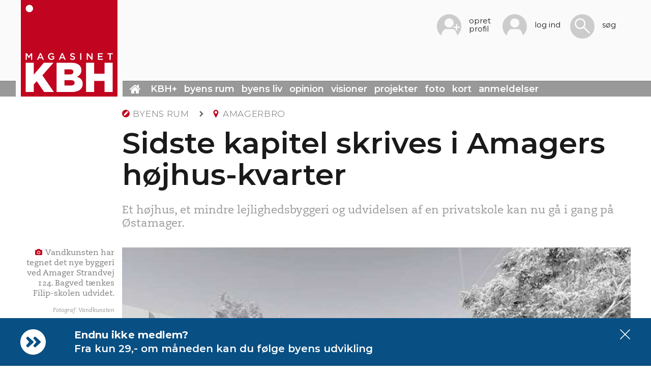

--- FILE ---
content_type: text/html; charset=utf-8
request_url: https://www.magasinetkbh.dk/indhold/sidste-kapitel-amagers-hojhus-kvarter-krimsvej
body_size: 22356
content:
<!DOCTYPE html PUBLIC "-//W3C//DTD XHTML+RDFa 1.0//EN">

<html
    lang="da"
    dir="ltr"
  xmlns:fb="http://ogp.me/ns/fb#"
  xmlns:og="http://ogp.me/ns#"
  xmlns:article="http://ogp.me/ns/article#"
  xmlns:book="http://ogp.me/ns/book#"
  xmlns:profile="http://ogp.me/ns/profile#"
  xmlns:video="http://ogp.me/ns/video#"
  xmlns:product="http://ogp.me/ns/product#">

<head profile="http://www.w3.org/1999/xhtml/vocab">
    <meta http-equiv="X-UA-Compatible" content="IE=edge;chrome=1">

    <meta charset="utf-8">
    <meta name="viewport" content="width=device-width, initial-scale=1.0">

    <script defer data-domain="magasinetkbh.dk" src="https://plausible.magasinetkbh.dk/js/script.js"></script>

    <!-- Google Tag Manager -->
    <script defer>
        (function(w,d,s,l,i){w[l]=w[l]||[];w[l].push({'gtm.start':new Date().getTime(),event:'gtm.js'});var f=d.getElementsByTagName(s)[0],j=d.createElement(s),dl=l!=='dataLayer'?'&l='+l:'';j.async=true;j.src='https://www.googletagmanager.com/gtm.js?id='+i+dl;f.parentNode.insertBefore(j,f);})(window,document,'script','dataLayer','GTM-W96LHSSN');
    </script>
    <!-- End Google Tag Manager -->

    <link rel="apple-touch-icon-precomposed" sizes="57x57"
      href="https://www.magasinetkbh.dk/sites/all/themes/custom/mkbh/assets/images/favicon/apple-touch-icon-57x57.png"/>
<link rel="apple-touch-icon-precomposed" sizes="114x114"
      href="https://www.magasinetkbh.dk/sites/all/themes/custom/mkbh/assets/images/favicon/apple-touch-icon-114x114.png"/>
<link rel="apple-touch-icon-precomposed" sizes="72x72"
      href="https://www.magasinetkbh.dk/sites/all/themes/custom/mkbh/assets/images/favicon/apple-touch-icon-72x72.png"/>
<link rel="apple-touch-icon-precomposed" sizes="144x144"
      href="https://www.magasinetkbh.dk/sites/all/themes/custom/mkbh/assets/images/favicon/apple-touch-icon-144x144.png"/>
<link rel="apple-touch-icon-precomposed" sizes="60x60"
      href="https://www.magasinetkbh.dk/sites/all/themes/custom/mkbh/assets/images/favicon/apple-touch-icon-60x60.png"/>
<link rel="apple-touch-icon-precomposed" sizes="120x120"
      href="https://www.magasinetkbh.dk/sites/all/themes/custom/mkbh/assets/images/favicon/apple-touch-icon-120x120.png"/>
<link rel="apple-touch-icon-precomposed" sizes="76x76"
      href="https://www.magasinetkbh.dk/sites/all/themes/custom/mkbh/assets/images/favicon/apple-touch-icon-76x76.png"/>
<link rel="apple-touch-icon-precomposed" sizes="152x152"
      href="https://www.magasinetkbh.dk/sites/all/themes/custom/mkbh/assets/images/favicon/apple-touch-icon-152x152.png"/>

<link rel="icon" type="image/png" href="https://www.magasinetkbh.dk/sites/all/themes/custom/mkbh/assets/images/favicon/favicon-196x196.png"
      sizes="196x196"/>
<link rel="icon" type="image/png" href="https://www.magasinetkbh.dk/sites/all/themes/custom/mkbh/assets/images/favicon/favicon-96x96.png"
      sizes="96x96"/>
<link rel="icon" type="image/png" href="https://www.magasinetkbh.dk/sites/all/themes/custom/mkbh/assets/images/favicon/favicon-32x32.png"
      sizes="32x32"/>
<link rel="icon" type="image/png" href="https://www.magasinetkbh.dk/sites/all/themes/custom/mkbh/assets/images/favicon/favicon-16x16.png"
      sizes="16x16"/>
<link rel="icon" type="image/png" href="https://www.magasinetkbh.dk/sites/all/themes/custom/mkbh/assets/images/favicon/favicon-128.png"
      sizes="128x128"/>

<meta name="application-name" content="Magasinet KBH"/>

<meta name="msapplication-TileColor" content="#C1041F"/>
<meta name="msapplication-TileImage" content="https://www.magasinetkbh.dk/sites/all/themes/custom/mkbh/assets/images/favicon/mstile-144x144.png"/>
<meta name="msapplication-square70x70logo"
      content="https://www.magasinetkbh.dk/sites/all/themes/custom/mkbh/assets/images/favicon/mstile-70x70.png"/>
<meta name="msapplication-square150x150logo"
      content="https://www.magasinetkbh.dk/sites/all/themes/custom/mkbh/assets/images/favicon/mstile-150x150.png"/>
<meta name="msapplication-wide310x150logo"
      content="https://www.magasinetkbh.dk/sites/all/themes/custom/mkbh/assets/images/favicon/mstile-310x150.png"/>
<meta name="msapplication-square310x310logo"
      content="https://www.magasinetkbh.dk/sites/all/themes/custom/mkbh/assets/images/favicon/mstile-310x310.png"/>

            <!--[if IE]><![endif]-->
<link rel="preconnect" href="//fonts.googleapis.com" />
<link rel="dns-prefetch" href="//fonts.googleapis.com" />
<link rel="preconnect" href="//fonts.gstatic.com" crossorigin="" />
<link rel="dns-prefetch" href="//fonts.gstatic.com" />
<link rel="preconnect" href="//www.googletagservices.com" />
<link rel="dns-prefetch" href="//www.googletagservices.com" />
<link rel="preconnect" href="//ws.sharethis.com" />
<link rel="dns-prefetch" href="//ws.sharethis.com" />
<meta http-equiv="Content-Type" content="text/html; charset=utf-8" />
<script type="application/ld+json">{
    "@context": "http://schema.org",
    "@graph": [
        {
            "headline": "Sidste kapitel skrives i Amagers højhus-kvarter",
            "name": "Sidste kapitel skrives i Amagers højhus-kvarter",
            "author": {
                "@type": "Person",
                "name": "Mathias Skov"
            },
            "datePublished": "2023-04-17T08:48:02+02:00",
            "dateModified": "2023-04-20T08:17:14+02:00",
            "image": {
                "@type": "ImageObject",
                "url": "https://www.magasinetkbh.dk/sites/default/files/public/styles/800x640/public/field_article_mi_image/image_8.png?itok=l0ohWzZl",
                "width": "800",
                "height": "640"
            },
            "publisher": {
                "@type": "Organization",
                "@id": "https://www.magasinetkbh.dk",
                "name": "Magasinet KBH",
                "url": "https://www.magasinetkbh.dk"
            }
        }
    ]
}</script>
<script src="https://challenges.cloudflare.com/turnstile/v0/api.js?hl=da" async="async" defer="defer"></script>
<meta name="author" content="Mathias Skov" />
<meta name="description" content="Et højhus, et mindre lejlighedsbyggeri og udvidelsen af en privatskole kan nu gå i gang på Østamager." />
<meta name="generator" content="Drupal 7 (http://drupal.org)" />
<link rel="canonical" href="https://www.magasinetkbh.dk/indhold/sidste-kapitel-amagers-hojhus-kvarter-krimsvej" />
<link rel="shortlink" href="https://www.magasinetkbh.dk/node/5721" />
<meta property="fb:admins" content="anders.ojgaard" />
<meta property="fb:app_id" content="113220275884" />
<meta property="og:site_name" content="Magasinet KBH" />
<meta property="og:type" content="article" />
<meta property="og:title" content="Sidste kapitel skrives i Amagers højhus-kvarter" />
<meta property="og:url" content="https://www.magasinetkbh.dk/indhold/sidste-kapitel-amagers-hojhus-kvarter-krimsvej" />
<meta property="og:description" content="Et højhus, et mindre lejlighedsbyggeri og udvidelsen af en privatskole kan nu gå i gang på Østamager." />
<meta property="og:updated_time" content="2023-04-20T08:17:14+02:00" />
<meta property="og:image" content="https://www.magasinetkbh.dk/sites/default/files/public/field_article_mi_image/image_8.png" />
<meta property="og:image" content="https://www.magasinetkbh.dk/vandkunsten" />
<meta property="og:image" content="https://www.magasinetkbh.dk/lejligheder%22%20/%3E%20%20%20%20%3C/div%3E%0A%0A%20%20%20%20%3Cdiv%20class%3D%22field-article-mi-caption%22%3E%0A%20%20%20%20%20%20%20%20Vandkunsten%20har%20tegnet%20det%20nye%20byggeri%20ved%20Amager%20Strandvej%20124.%20Bagved%20t%C3%A6nkes%20Filip-skolen%20udvidet.%20%20%20%20%3C/div%3E%0A%0A%20%20%20%20%3Cdiv%20class%3D%22field-article-mi-photographer%22%3E%0A%20%20%20%20%20%20%20%20Vandkunsten%20%20%20%20%3C/div%3E%0A%20%20%20%20%3Ch3%20class%3D%22field-label%22%3E%0A%20%20%20%20%20%20%20%20Layout%20%20%20%20%3C/h3%3E%0A%0A%20%20%20%20%3Cdiv%20class%3D%22field-article-mi-layout%22%3E%0A%20%20%20%20%20%20%20%20Fuld%20bredde%20%20%20%20%3C/div%3E" />
<meta name="twitter:card" content="summary_large_image" />
<meta name="twitter:site" content="@MagasinetKBH" />
<meta name="twitter:title" content="Sidste kapitel skrives i Amagers højhus-kvarter" />
<meta name="twitter:url" content="https://www.magasinetkbh.dk/indhold/sidste-kapitel-amagers-hojhus-kvarter-krimsvej" />
<meta name="twitter:description" content="Et højhus, et mindre lejlighedsbyggeri og udvidelsen af en privatskole kan nu gå i gang på Østamager." />
<meta name="twitter:image" content="https://www.magasinetkbh.dk/sites/default/files/public/field_article_mi_image/image_8.png" />
<meta property="article:published_time" content="2023-04-17T08:48:02+02:00" />
<meta property="article:modified_time" content="2023-04-20T08:17:14+02:00" />
<meta itemprop="name" content="Sidste kapitel skrives i Amagers højhus-kvarter" />
<meta itemprop="description" content="Et højhus, et mindre lejlighedsbyggeri og udvidelsen af en privatskole kan nu gå i gang på Østamager." />
<meta name="dcterms.title" content="Sidste kapitel skrives i Amagers højhus-kvarter" />
<meta name="dcterms.creator" content="Mathias Skov" />
<meta name="dcterms.description" content="Et højhus, et mindre lejlighedsbyggeri og udvidelsen af en privatskole kan nu gå i gang på Østamager." />
<meta name="dcterms.date" content="2023-04-17T08:48+02:00" />
<meta name="dcterms.type" content="Text" />
<meta name="dcterms.format" content="text/html" />
<meta name="dcterms.identifier" content="https://www.magasinetkbh.dk/indhold/sidste-kapitel-amagers-hojhus-kvarter-krimsvej" />
    
            <title>Sidste kapitel skrives i Amagers højhus-kvarter | Magasinet KBH</title>
    
            <link type="text/css" rel="stylesheet" href="/sites/default/files/public/advagg_css/css__ox6bVpJD4AkrqmoTZjQVjzbx68ATjJLpW81gDvkT_QM__Bu0cyb8a4ryJ_mChwnni3MQq72fb0nMVAMLes37b0Y0__53bVrliSH-lzTXHogfMsagNfNP1jKzqGOwzx6opCAuQ.css" media="all" />
<link type="text/css" rel="stylesheet" href="/sites/default/files/public/advagg_css/css__T7twZATSz9YDtA4CEs3XoRq-lmvsWC1-9rzLrGpoWuY__jYMOyCwkeeWX4KvLeu7GhjzHVkW5HDKp2hWWBDkyRSE__53bVrliSH-lzTXHogfMsagNfNP1jKzqGOwzx6opCAuQ.css" media="all" />
<link type="text/css" rel="stylesheet" href="/sites/default/files/public/advagg_css/css__TrcH8UKprgTgk5iqqGEQW_m04oLZXAutYEdJEplrzmc__wYYeOdAmZNF6hinqA7tSMxfcjm5MNxuPNTPPzWD_PnE__53bVrliSH-lzTXHogfMsagNfNP1jKzqGOwzx6opCAuQ.css" media="all" />
<link type="text/css" rel="stylesheet" href="/sites/default/files/public/advagg_css/css__lPfbWIhGMw3g96DndbR8I5sE5pttc6QSCGh399NeWt0__KrtJCUq050QFRAEy0RPCnfP6wYuCOJrLVK0TauLwiao__53bVrliSH-lzTXHogfMsagNfNP1jKzqGOwzx6opCAuQ.css" media="all" />
<link type="text/css" rel="stylesheet" href="/sites/default/files/public/advagg_css/css__NTCeQ3FKrwpqECmG1f6XLl1L43AgTnzfXxCaeIfpBjc__D_EUHDAfEQdxcLiSDY7hREUWkG1Ge56_h2z3Er8V188__53bVrliSH-lzTXHogfMsagNfNP1jKzqGOwzx6opCAuQ.css" media="all" />
<link type="text/css" rel="stylesheet" href="/sites/default/files/public/advagg_css/css__DJVWsB9CJVs_1IGdy-_cGuq4r6SVVaWbEnbS1U2p6y4__7g40UeM74r8hkrzDC6Hbb7RReIGNu-Jsb5XAbAPKIeA__53bVrliSH-lzTXHogfMsagNfNP1jKzqGOwzx6opCAuQ.css" media="all" />
<link type="text/css" rel="stylesheet" href="/sites/default/files/public/advagg_css/css__gJCpNyajVvjDLC0_s0E3_q4HB1sbcoBDP-Bn6gWmqRg__I-lDH5Db_irB5Ftg9TKsLVakdueiCNfuu22vc-mzcms__53bVrliSH-lzTXHogfMsagNfNP1jKzqGOwzx6opCAuQ.css" media="all" />
<link type="text/css" rel="stylesheet" href="/sites/default/files/public/advagg_css/css__i1LQmYeibFw3xaFbwIm-fGD3se4FQJrV6e4sl28uVEw__0Z-VC-MlOA-g8ICf_rOCGSWqFV3rLHpq3wpFAJw-whQ__53bVrliSH-lzTXHogfMsagNfNP1jKzqGOwzx6opCAuQ.css" media="all" />
<link type="text/css" rel="stylesheet" href="/sites/default/files/public/advagg_css/css__l5Gj_DFpUtgPXyHvw1SHWASEiiXkKlNLz3aP7GDkzzI__rGGDu3ryphP-CH-hr0_iiXAM2Fz3q2MDH-VIbMpzvJg__53bVrliSH-lzTXHogfMsagNfNP1jKzqGOwzx6opCAuQ.css" media="all" />
<link type="text/css" rel="stylesheet" href="/sites/default/files/public/advagg_css/css__YSg3fXo6IHgCWGacC7V_jLlUta4uv_YMBVH3V0nqWlc__CkuxxdqXjo5SSem81oSTlkoHg3vCOWybeQftabcGAag__53bVrliSH-lzTXHogfMsagNfNP1jKzqGOwzx6opCAuQ.css" media="all" />
<link type="text/css" rel="stylesheet" href="/sites/default/files/public/advagg_css/css__myhYxj1N8tGpifz_sbnZ0XO7GJ4CW6dbEh5WSYJyoF0__uX8KBNTL6KbaUvoSmaI1YsMV7HXRo-Vz7Q-FkVR8Fdk__53bVrliSH-lzTXHogfMsagNfNP1jKzqGOwzx6opCAuQ.css" media="all" />
<link type="text/css" rel="stylesheet" href="/sites/default/files/public/advagg_css/css__GZqRzJ5l9wAAM0bAktsbnVFJX1M5x7d7YGglXWAZR9M__Gay80CDXf3EmatflWfdmEzb32lLbByZdCZP0VbvnTmQ__53bVrliSH-lzTXHogfMsagNfNP1jKzqGOwzx6opCAuQ.css" media="all" />
<link type="text/css" rel="stylesheet" href="/sites/default/files/public/advagg_css/css__YfL3XCmgI43bD4rblYAWo_NQOr6hfxdUgivCDxy--0o__c6idX_OkjwmNId6yfCOQs7PanubVCjpzNHScV0rGrAo__53bVrliSH-lzTXHogfMsagNfNP1jKzqGOwzx6opCAuQ.css" media="all" />
<link type="text/css" rel="stylesheet" href="/sites/default/files/public/advagg_css/css__JUV4Z7OCoORvnaQ5-_4oWYp2xxzw37RU9b7jeRr7ENE__LO7PCKnaWS-Nbqy5070C8Edq4opKiUtpc-hDZw_Eku8__53bVrliSH-lzTXHogfMsagNfNP1jKzqGOwzx6opCAuQ.css" media="all" />
<link type="text/css" rel="stylesheet" href="/sites/default/files/public/advagg_css/css__BbwIlDKj9-R7mpLv3viz8Y8Oj8gEfaeC-4ofAdxjtVU__dqwfJiHlJxxyAHPp-ooifsP1MiKDzWxKyJLAKr2NdKo__53bVrliSH-lzTXHogfMsagNfNP1jKzqGOwzx6opCAuQ.css" media="all" />
<link type="text/css" rel="stylesheet" href="/sites/default/files/public/advagg_css/css__WYZb1vSzlacmRn-0Q024uQW7c5IdXmCm697LxwrR7v8__6uBTV11y7ya7ZU9cOMZB8k2aKyczn7KJ50_-4dR7l6w__53bVrliSH-lzTXHogfMsagNfNP1jKzqGOwzx6opCAuQ.css" media="all" />
<link type="text/css" rel="stylesheet" href="/sites/default/files/public/advagg_css/css__HE_sA5Lewarwc1XlEIYOy6OWflJvmo_D5jNH9UkojA0__7gteGyYqPkrMjPzDUBiRi4uanvZNICjhq7bMwYtJl_4__53bVrliSH-lzTXHogfMsagNfNP1jKzqGOwzx6opCAuQ.css" media="all" />
<link type="text/css" rel="stylesheet" href="/sites/default/files/public/advagg_css/css__1Fsfe7O0VWitJ0iSUUQGlxJ6W9tAlLNOwiwrwxiRbHk__l2dbvn-FBzRPEuK10WOsyXSphQu8c7cWhZ6IokyxeNQ__53bVrliSH-lzTXHogfMsagNfNP1jKzqGOwzx6opCAuQ.css" media="all" />
<link type="text/css" rel="stylesheet" href="/sites/default/files/public/advagg_css/css__f8r_IxyaBDuE_M_hmOxg30RZUi6hgkl9ky7FLPyGb0c__gpxQTpg5DcYO6a5S_AfFnyubnuC0OXG8neA3GBZ7zGc__53bVrliSH-lzTXHogfMsagNfNP1jKzqGOwzx6opCAuQ.css" media="all" />
    
    <!--[if lt IE 9]>
    <script src="//cdnjs.cloudflare.com/ajax/libs/html5shiv/3.7.3/html5shiv.min.js"></script>
    <![endif]-->

            <script src="/sites/all/libraries/modernizr/modernizr.min.js?t99261"></script>
<script src="/sites/all/libraries/respondjs/respond.min.js?t99261"></script>
<script src="/sites/default/files/public/advagg_js/js__GGZYAFV0PjdzQz9f7_sae2X6RB71T2IdTQ2iXDY_YzQ__pSJpfoX1hTB7CZe3KSLXW9a_rycYrbOoybY4RVB4XnU__53bVrliSH-lzTXHogfMsagNfNP1jKzqGOwzx6opCAuQ.js"></script>
<script>jQuery.migrateMute=true;jQuery.migrateTrace=false;</script>
<script src="/sites/default/files/public/advagg_js/js__UhKf-Xe5PFRuVjjKS4qGnMFcB6zJnHiQhHFsmdE_m3k__e8ySLzF2x6Pq_7uQ7e8-eh4dfDU_sSANdMfoPkUzbO0__53bVrliSH-lzTXHogfMsagNfNP1jKzqGOwzx6opCAuQ.js"></script>
<script>var googletag = googletag || {};
googletag.cmd = googletag.cmd || [];
googletag.slots = googletag.slots || {};</script>
<script src="https://www.googletagservices.com/tag/js/gpt.js"></script>
<script src="/sites/default/files/public/advagg_js/js__9ici6QMeDS-cROq8R0RhuICsMGMP2wcJZNQQFsqQi44__M5E7I01PszZ2LwewR4eXuDHDdqMR5fSsHcNl2s6Yr8A__53bVrliSH-lzTXHogfMsagNfNP1jKzqGOwzx6opCAuQ.js"></script>
<script>document.createElement( "picture" );</script>
<script src="/sites/default/files/public/advagg_js/js__R3iYlg_HCtUcjCvp-N7yPvLxKHoh8faH1_Bf-0Y9OyY__Zev9lLsrefdPtUIhfKSAmQvigAGirzlKEG5Tj0zkvp0__53bVrliSH-lzTXHogfMsagNfNP1jKzqGOwzx6opCAuQ.js"></script>
<script>googletag.slots["kbh_d7_detail_inline_300x250_no1"] = googletag.defineSlot("/1315962/kbh_d7_detail_inline_300x250_no1", [300, 250], "dfp-ad-kbh_d7_detail_inline_300x250_no1")
  .addService(googletag.pubads())
  .set("adsense_ad_types", "image");</script>
<script>googletag.slots["kbh_d7_detail_inline_300x250_no2"] = googletag.defineSlot("/1315962/kbh_d7_detail_inline_300x250_no2", [300, 250], "dfp-ad-kbh_d7_detail_inline_300x250_no2")
  .addService(googletag.pubads())
  .set("adsense_ad_types", "image");</script>
<script>googletag.slots["kbh_d7_detail_sidebar_300x250_no1"] = googletag.defineSlot("/1315962/kbh_d7_detail_sidebar_300x250_no1", [300, 250], "dfp-ad-kbh_d7_detail_sidebar_300x250_no1")
  .addService(googletag.pubads())
  .set("adsense_ad_types", "image");</script>
<script>googletag.slots["kbh_d7_detail_sidebar_300x600_no1"] = googletag.defineSlot("/1315962/kbh_d7_detail_sidebar_300x600_no1", [300, 600], "dfp-ad-kbh_d7_detail_sidebar_300x600_no1")
  .addService(googletag.pubads())
  .set("adsense_ad_types", "image");</script>
<script>googletag.slots["kbh_d7_detail_bottom_728x90_no1"] = googletag.defineSlot("/1315962/kbh_d7_detail_bottom_728x90_no1", [728, 90], "dfp-ad-kbh_d7_detail_bottom_728x90_no1")
  .addService(googletag.pubads())
  .set("adsense_ad_types", "image");</script>
<script>googletag.slots["kbh_d7_detail_bottom_300x250_no1"] = googletag.defineSlot("/1315962/kbh_d7_detail_bottom_300x250_no1", [300, 250], "dfp-ad-kbh_d7_detail_bottom_300x250_no1")
  .addService(googletag.pubads())
  .set("adsense_ad_types", "image");</script>
<script src="/sites/default/files/public/advagg_js/js__bFOh74rblCNfeAqBWGqF603OXHEBWOI8xUWm9gk-Mnw__uKP6bdssouSeSOO3xvX5BqOp2WaFmA0I2Uj15IUGujs__53bVrliSH-lzTXHogfMsagNfNP1jKzqGOwzx6opCAuQ.js"></script>
<script src="/sites/default/files/public/advagg_js/js__KwUAdYNP2szE8seT04ptJZcd5VWOxmOmfxWkL-uADIM__OFArQFEy3pynfwXwR4FhrIBecw6H-tGHPgtyrtspx_k__53bVrliSH-lzTXHogfMsagNfNP1jKzqGOwzx6opCAuQ.js"></script>
<script>googletag.cmd.push(function() {
  googletag.pubads().enableAsyncRendering();
  googletag.pubads().enableSingleRequest();
  googletag.pubads().collapseEmptyDivs(true);
});

googletag.enableServices();</script>
<script src="/sites/default/files/public/advagg_js/js__kdjuwz3plQPmI27KQmfvU12xc_XNysuiK-0qDdR9ZPo__Xl5Cif70CFvg-Fduo7y4OZL5kouIf_dwoXykWWgR0jA__53bVrliSH-lzTXHogfMsagNfNP1jKzqGOwzx6opCAuQ.js"></script>
<script src="/sites/default/files/public/advagg_js/js__-j33HM5pR7EaXNP0_IIRpLhB2E-y24ZnRjRzZ9NHxNU__mrArwSTL6Ys68_y7Bl6G-QfcTe_19aanxfiq3UfUwwQ__53bVrliSH-lzTXHogfMsagNfNP1jKzqGOwzx6opCAuQ.js"></script>
<script src="/sites/default/files/public/advagg_js/js__NJXQAJXxKb9aE_DbkfwtF-1G45xf9geAi9xgqx2YTVY__wFjipeXYACbHcEailD-6b8pYY4rQPMsulU7hyb5_Gjs__53bVrliSH-lzTXHogfMsagNfNP1jKzqGOwzx6opCAuQ.js"></script>
<script src="/sites/default/files/public/advagg_js/js__O86Besc2nSxKtttJlmH2nokHpL7UmlZzfoQ79TK9C2Q__YL7YNZ8egGAHug8XjYBMYODW7pnC51oWcuK3gL5nvN4__53bVrliSH-lzTXHogfMsagNfNP1jKzqGOwzx6opCAuQ.js"></script>
<script src="/sites/default/files/public/advagg_js/js__pQ3J9P_vvnBAu69k6m_2Qz4_SXSaBCgDcsN4HbjEnbo__Pxp2OnaAKmFNT6voRBUQDtINFgKc_Bb8LnC75FUF6rc__53bVrliSH-lzTXHogfMsagNfNP1jKzqGOwzx6opCAuQ.js"></script>
<script src="/sites/default/files/public/advagg_js/js__nNZQkNDecdeKLwRbO2aLTrg3Sw6MbeEfsoxDMUobJEc__pa3gtmH9y5AEDt_X5lt-dV_EVDuwkbCMn54A9Fw32VY__53bVrliSH-lzTXHogfMsagNfNP1jKzqGOwzx6opCAuQ.js"></script>
<script>var switchTo5x = true;</script>
<script src="https://ws.sharethis.com/button/buttons.js"></script>
<script>if (stLight !== undefined) { stLight.options({"publisher":"3a681766-e105-4885-ab12-72df10f973ef","version":"5x","onhover":false,"newOrZero":"zero","popup":true,"servicePopup":true,"doNotCopy":true,"doNotHash":true}); }</script>
<script src="/sites/default/files/public/advagg_js/js__i_HnUDvcl7v8yi08_fK4IkCIzT-XRId-kATNFx5ifZA__3OVYv91pXtALCVdsxavhCVbbDtg2S7aHMCLKBcny2ZI__53bVrliSH-lzTXHogfMsagNfNP1jKzqGOwzx6opCAuQ.js"></script>
<script src="/sites/default/files/public/advagg_js/js__3s89cl5AH7J3qEBSvLfKWBclKt3MbmR3DLuaFaRRt5o__Ecxo2PBzVtKXuqi1aZCNDn2xy2YQWFsqm_lm1_oep_4__53bVrliSH-lzTXHogfMsagNfNP1jKzqGOwzx6opCAuQ.js"></script>
<script src="/sites/default/files/public/advagg_js/js__6ej9t3eE5lcewg-JbvqOWwF0H10tLwnKUsuOTZWgVNU__LWzR2Xw71mkrF_53hfou7paOJHjAoNn7JpGCsqsORLU__53bVrliSH-lzTXHogfMsagNfNP1jKzqGOwzx6opCAuQ.js"></script>
<script src="/sites/default/files/public/advagg_js/js__-wN9Hat2xO-iKbmdBNsRPPHxb-YbxTQebQ5GQxxLc_s__dSoWsgTMH231tuT4-Tzjyv9OZ8cnO6UgDUceq1K18wY__53bVrliSH-lzTXHogfMsagNfNP1jKzqGOwzx6opCAuQ.js"></script>
<script src="/sites/default/files/public/advagg_js/js__2CR8zrwkSTy8yklyCa3oYYlUQwPCOVCWLdnE7txgvE4__UgESM4yflp-cg_OB8ZM3W7cBmHqi2y8o0o_NsErssvw__53bVrliSH-lzTXHogfMsagNfNP1jKzqGOwzx6opCAuQ.js"></script>
<script src="/sites/default/files/public/advagg_js/js__K1ot5uxCrbLTUsbMyZN_kuEUSvUqIvggE4lQxW0vMhw__ed0XHM75N9P-38Mg7ucPkEpMzMaAHcLOf6QCx3KAbM8__53bVrliSH-lzTXHogfMsagNfNP1jKzqGOwzx6opCAuQ.js"></script>
<script src="/sites/default/files/public/advagg_js/js__EYEbZKpuRxEJS2R6ILBuJ0Aedu_X22WhmwYCvCXGCCo__NXjFZXHvidDrkoewGg5Fy4sKC4nBXn02iVvdeQL9EYI__53bVrliSH-lzTXHogfMsagNfNP1jKzqGOwzx6opCAuQ.js"></script>
<script src="/sites/default/files/public/advagg_js/js__wfS2YlXs3NB0j0f1b7mNo5Yn-zcBOd2FCidbcV37sAk__rEFVJ8Eb5Xf3EwCRrERgX_3n3uoTAMNbk0yI-5NksdA__53bVrliSH-lzTXHogfMsagNfNP1jKzqGOwzx6opCAuQ.js"></script>
<script src="/sites/default/files/public/advagg_js/js__vZi6CP3l5uUltvGB7Oks1OlZ37GTe55rsuIvX42JP5c__Ypg4epWtIuAVykuhNG8D_XqJEZDMbq2C78e-iJYSV-Q__53bVrliSH-lzTXHogfMsagNfNP1jKzqGOwzx6opCAuQ.js"></script>
<script src="/sites/default/files/public/advagg_js/js__u1uKxLDw2u4uFewETwEV88Lqk64SM3yVDQO86zGEtuw__lUYR9fQYH55l4Jrti-2zgeYp_4R3rUPeoMRirCXqFPM__53bVrliSH-lzTXHogfMsagNfNP1jKzqGOwzx6opCAuQ.js"></script>
<script>jQuery.extend(Drupal.settings,{"basePath":"\/","pathPrefix":"","ajaxPageState":{"theme":"mkbh","theme_token":"nJvx-UPj1xQFKMWc4aJuLn5cMznIvaFBci2_sjh5Zyw","jquery_version":"2.1","css":{"modules\/system\/system.base.css":1,"misc\/ui\/jquery.ui.core.css":1,"misc\/ui\/jquery.ui.theme.css":1,"sites\/all\/modules\/contrib\/cache_consistent\/css\/cache_consistent.css":1,"sites\/all\/modules\/contrib\/date\/date_repeat_field\/date_repeat_field.css":1,"modules\/field\/theme\/field.css":1,"sites\/all\/modules\/custom\/mkbh_backend_tweaks\/assets\/less\/mkbh_backend_tweaks.less":1,"sites\/all\/modules\/custom\/mkbh_fivestar\/widgets\/MKBH\/MKBH_FiveStar.less":1,"sites\/all\/modules\/contrib\/picture\/picture_wysiwyg.css":1,"sites\/all\/modules\/contrib\/views\/css\/views.css":1,"sites\/all\/modules\/contrib\/ckeditor\/css\/ckeditor.css":1,"sites\/all\/modules\/contrib\/ctools\/css\/ctools.css":1,"sites\/all\/modules\/custom\/mkbh_account_page\/assets\/less\/mkbh_account_page.less":1,"sites\/all\/modules\/contrib\/ctools\/css\/modal.css":1,"sites\/all\/modules\/custom\/mkbh_rate_widget\/assets\/less\/mkbh_rate_widget.less":1,"sites\/all\/modules\/contrib\/panels\/css\/panels.css":1,"sites\/all\/modules\/contrib\/rate\/rate.css":1,"sites\/all\/modules\/contrib\/video\/css\/video.css":1,"sites\/all\/themes\/custom\/mkbh\/templates\/panels\/layouts\/article_detail_page\/..\/panels-admin.css":1,"sites\/all\/libraries\/leaflet\/leaflet.css":1,"sites\/all\/libraries\/leaflet\/leaflet.fullscreen.css":1,"sites\/all\/modules\/contrib\/votinglike\/votinglike.css":1,"sites\/all\/modules\/custom\/mkbh_video_player\/assets\/less\/flowplayer.less":1,"sites\/all\/modules\/custom\/mkbh_video_player\/assets\/plugins\/flowplayer\/skin\/skin.css":1,"sites\/all\/modules\/contrib\/hybridauth\/plugins\/icon_pack\/hybridauth_32\/hybridauth_32.css":1,"public:\/\/honeypot\/honeypot.css":1,"sites\/all\/modules\/contrib\/hybridauth\/css\/hybridauth.css":1,"sites\/all\/modules\/contrib\/hybridauth\/css\/hybridauth.modal.css":1,"sites\/all\/themes\/custom\/mkbh\/bootstrap\/css\/bootstrap.min.css":1,"sites\/all\/themes\/custom\/mkbh\/assets\/less\/global.less":1,"sites\/all\/themes\/custom\/mkbh\/assets\/less\/print.less":1,"sites\/all\/themes\/custom\/mkbh\/assets\/javascripts\/lib\/plugins\/fresco\/css\/fresco\/fresco.css":1,"sites\/all\/themes\/custom\/mkbh\/assets\/javascripts\/lib\/plugins\/selectordie\/selectordie.css":1,"sites\/all\/themes\/custom\/mkbh\/assets\/javascripts\/lib\/plugins\/slicknav\/slicknav.min.css":1,"sites\/all\/themes\/custom\/mkbh\/assets\/javascripts\/lib\/plugins\/cssgram\/cssgram.min.css":1,"sites\/all\/themes\/custom\/mkbh\/assets\/javascripts\/lib\/plugins\/tablesaw\/stackonly\/tablesaw.stackonly.css":1,"sites\/all\/themes\/custom\/mkbh\/assets\/javascripts\/lib\/plugins\/mCustomScrollbar\/jquery.mCustomScrollbar.min.css":1,"public:\/\/css_injector\/css_injector_1.css":1},"js":{"sites\/all\/modules\/contrib\/picture\/picturefill\/picturefill.min.js":1,"sites\/all\/modules\/contrib\/picture\/picture.min.js":1,"sites\/all\/modules\/contrib\/browserclass\/js\/browserclass.js":1,"sites\/all\/themes\/contrib\/bootstrap\/js\/bootstrap.js":1,"sites\/all\/libraries\/modernizr\/modernizr.min.js":1,"sites\/all\/libraries\/respondjs\/respond.min.js":1,"sites\/all\/modules\/contrib\/jquery_update\/replace\/jquery\/2.1\/jquery.min.js":1,"sites\/all\/modules\/contrib\/jquery_update\/replace\/jquery-migrate\/1\/jquery-migrate.min.js":1,"misc\/jquery-extend-3.4.0.js":1,"misc\/jquery.once.js":1,"https:\/\/www.googletagservices.com\/tag\/js\/gpt.js":1,"misc\/drupal.js":1,"sites\/all\/modules\/contrib\/jquery_update\/replace\/ui\/ui\/minified\/jquery.ui.core.min.js":1,"sites\/all\/modules\/contrib\/jquery_update\/replace\/ui\/external\/jquery.cookie.js":1,"sites\/all\/modules\/contrib\/jquery_update\/replace\/jquery.form\/4\/jquery.form.min.js":1,"misc\/ajax.js":1,"sites\/all\/modules\/contrib\/jquery_update\/js\/jquery_update.js":1,"sites\/all\/modules\/contrib\/admin_menu\/admin_devel\/admin_devel.js":1,"sites\/all\/modules\/contrib\/autoupload\/js\/autoupload.js":1,"sites\/all\/modules\/custom\/mkbh_account_page\/assets\/javascripts\/mkbh_account_page.js":1,"public:\/\/languages\/da_mgcwN3wvmbTXZyjttbl_lNfjgG99eUoNwG6fl89xtsI.js":1,"sites\/all\/themes\/contrib\/bootstrap\/js\/misc\/_progress.js":1,"sites\/all\/modules\/contrib\/ctools\/js\/modal.js":1,"sites\/all\/modules\/custom\/mkbh_general\/js\/mkbh_nyhedsbrev.js":1,"sites\/all\/modules\/custom\/mkbh_general\/js\/mkbh_modals.js":1,"sites\/all\/themes\/custom\/mkbh\/assets\/javascripts\/lib\/plugins\/js-cookie\/js.cookie-2.1.0.min.js":1,"sites\/all\/modules\/custom\/mkbh_rate_widget\/assets\/js\/mkbh_rate_widget.js":1,"sites\/all\/modules\/custom\/mkbh_rate_widget\/assets\/js\/highcharts.js":1,"https:\/\/ws.sharethis.com\/button\/buttons.js":1,"sites\/all\/modules\/custom\/mkbh_social_share\/assets\/js\/mkbh-social-share.js":1,"sites\/all\/modules\/contrib\/video\/js\/video.js":1,"sites\/all\/modules\/custom\/mkbh_article_page\/assets\/javascripts\/mkbh-token-mkbh-inline-map.js":1,"sites\/all\/libraries\/leaflet\/leaflet.js":1,"sites\/all\/libraries\/leaflet\/Leaflet.fullscreen.js":1,"sites\/all\/libraries\/isMobile\/isMobile.js":1,"sites\/all\/modules\/contrib\/votinglike\/votinglike.js":1,"sites\/all\/modules\/custom\/mkbh_video_player\/assets\/plugins\/flowplayer\/flowplayer.min.js":1,"sites\/all\/modules\/custom\/mkbh_video_player\/assets\/javascripts\/flowplayer.js":1,"sites\/all\/modules\/contrib\/rate\/rate.js":1,"sites\/all\/modules\/contrib\/captcha\/captcha.js":1,"sites\/all\/modules\/contrib\/asaf\/js\/asaf.js":1,"sites\/all\/modules\/contrib\/hybridauth\/js\/hybridauth.modal.js":1,"sites\/all\/modules\/contrib\/hybridauth\/js\/hybridauth.onclick.js":1,"sites\/all\/themes\/custom\/mkbh\/assets\/javascripts\/lib\/vue.global.js":1,"sites\/all\/themes\/custom\/mkbh\/assets\/javascripts\/lib\/plugins\/jquery.bez\/jquery.bez.min.js":1,"sites\/all\/themes\/custom\/mkbh\/assets\/javascripts\/lib\/plugins\/fresco\/js\/fresco\/fresco.js":1,"sites\/all\/themes\/custom\/mkbh\/assets\/javascripts\/lib\/plugins\/strapPoint\/strapPoint.js":1,"sites\/all\/themes\/custom\/mkbh\/assets\/javascripts\/lib\/plugins\/hyphenator\/Hyphenator.js":1,"sites\/all\/themes\/custom\/mkbh\/assets\/javascripts\/lib\/plugins\/selectordie\/selectordie.min.js":1,"sites\/all\/themes\/custom\/mkbh\/assets\/javascripts\/lib\/plugins\/jquery.sticky-kit\/jquery.sticky-kit.min.js":1,"sites\/all\/themes\/custom\/mkbh\/assets\/javascripts\/lib\/plugins\/slicknav\/jquery.slicknav.min.js":1,"sites\/all\/themes\/custom\/mkbh\/assets\/javascripts\/lib\/plugins\/jquery.dotdotdot\/jquery.dotdotdot.min.js":1,"sites\/all\/themes\/custom\/mkbh\/assets\/javascripts\/lib\/plugins\/tablesaw\/stackonly\/tablesaw.stackonly.js":1,"sites\/all\/themes\/custom\/mkbh\/assets\/javascripts\/lib\/plugins\/tablesaw\/tablesaw-init.js":1,"sites\/all\/themes\/custom\/mkbh\/assets\/javascripts\/lib\/plugins\/purl\/purl.js":1,"sites\/all\/themes\/custom\/mkbh\/assets\/javascripts\/lib\/plugins\/fastclick\/lib\/fastclick.js":1,"sites\/all\/themes\/custom\/mkbh\/assets\/javascripts\/lib\/plugins\/mCustomScrollbar\/jquery.mCustomScrollbar.concat.min.js":1,"sites\/all\/themes\/custom\/mkbh\/assets\/javascripts\/lib\/plugins\/isInViewport\/lib\/isInViewport.min.js":1,"sites\/all\/themes\/custom\/mkbh\/assets\/javascripts\/theme-scripts.js":1,"sites\/all\/themes\/custom\/mkbh\/bootstrap\/js\/bootstrap.js":1,"sites\/all\/themes\/contrib\/bootstrap\/js\/misc\/ajax.js":1,"sites\/all\/themes\/contrib\/bootstrap\/js\/modules\/ctools\/js\/modal.js":1}},"args":["node","5721"],"CToolsModal":{"loadingText":"Indl\u00e6ser...","closeText":"Luk vindue","closeImage":"\u003Cimg src=\u0022https:\/\/www.magasinetkbh.dk\/sites\/all\/modules\/contrib\/ctools\/images\/icon-close-window.png\u0022 alt=\u0022Luk vindue\u0022 title=\u0022Luk vindue\u0022 \/\u003E","throbber":"\u003Cimg src=\u0022https:\/\/www.magasinetkbh.dk\/sites\/all\/modules\/contrib\/ctools\/images\/throbber.gif\u0022 alt=\u0022Indl\u00e6ser\u0022 title=\u0022Indl\u00e6ser...\u0022 \/\u003E"},"ctools-nyhedsbrev-style":{"modalSize":{"type":"fixed","width":570,"height":410,"addWidth":20},"modalOptions":{"opacity":0.5,"background-color":"#000"},"animation":"nyhedsbrev","animationSpeed":"fast"},"ctools-skriver-style":{"modalSize":{"type":"fixed","width":570,"height":410,"addWidth":20},"modalOptions":{"opacity":0.5,"background-color":"#000"},"modalClass":"du-skriver","animation":"fadeIn","animationSpeed":"fast"},"visioner-popup-modal":{"modalSize":{"type":"scale","width":0.6,"height":0.55},"modalOptions":{"opacity":0.5,"background-color":"#000"},"modalClass":"visioner","animation":"fadeIn","animationSpeed":"fast"},"ajax":{"asaf-1769084877-actions-submit":{"callback":"asaf_ajax_callback","wrapper":"asaf-1769084877-form-area-wrapper","progress":{"type":"throbber","message":""},"event":"mousedown","keypress":true,"prevent":"click","url":"\/system\/ajax\/asaf\/pagecache","submit":{"_triggering_element_name":"op","_triggering_element_value":"JA TAK"}},"asaf-1769084878-1-actions-submit":{"callback":"asaf_ajax_callback","wrapper":"asaf-1769084878-1-form-area-wrapper","progress":{"type":"throbber","message":""},"event":"mousedown","keypress":true,"prevent":"click","url":"\/system\/ajax\/asaf\/pagecache","submit":{"_triggering_element_name":"op","_triggering_element_value":"Opret"}},"asaf-1769084878-actions-submit":{"callback":"asaf_ajax_callback","wrapper":"asaf-1769084878-form-area-wrapper","progress":{"type":"throbber","message":""},"event":"mousedown","keypress":true,"prevent":"click","url":"\/system\/ajax\/asaf\/pagecache","submit":{"_triggering_element_name":"op","_triggering_element_value":"Log ind"}},"asaf-1769084878-2-actions-submit":{"callback":"asaf_ajax_callback","wrapper":"asaf-1769084878-2-form-area-wrapper","progress":{"type":"throbber","message":""},"event":"mousedown","keypress":true,"prevent":"click","url":"\/system\/ajax\/asaf\/pagecache","submit":{"_triggering_element_name":"op","_triggering_element_value":"Send ny adgangskode"}}},"urlIsAjaxTrusted":{"\/system\/ajax\/asaf\/pagecache":true,"\/indhold\/sidste-kapitel-amagers-hojhus-kvarter-krimsvej":true},"asaf":{"submitByEnter":0},"rate":{"basePath":"\/rate\/vote\/js","destination":"node\/5721"},"bootstrap":{"anchorsFix":1,"anchorsSmoothScrolling":1,"popoverEnabled":1,"popoverOptions":{"animation":1,"html":0,"placement":"right","selector":"","trigger":"click","title":"","content":"","delay":0,"container":"body"},"tooltipEnabled":1,"tooltipOptions":{"animation":1,"html":0,"placement":"auto left","selector":"","trigger":"hover focus","delay":0,"container":"body"}}});</script>
    
    <!-- Facebook Pixel Code -->
<script>
    !function (f, b, e, v, n, t, s) {
        if (f.fbq) return;
        n = f.fbq = function () {
            n.callMethod ?
                n.callMethod.apply(n, arguments) : n.queue.push(arguments)
        };
        if (!f._fbq) f._fbq = n;
        n.push = n;
        n.loaded = !0;
        n.version = '2.0';
        n.queue = [];
        t = b.createElement(e);
        t.async = !0;
        t.src = v;
        s = b.getElementsByTagName(e)[0];
        s.parentNode.insertBefore(t, s)
    }(window,
        document, 'script', 'https://connect.facebook.net/en_US/fbevents.js');

    fbq('init', '522475794569434');
    fbq('track', "PageView");
</script>

<noscript>
    <img alt="pixel" height="1" width="1" style="display:none"
         src="https://www.facebook.com/tr?id=522475794569434&ev=PageView&noscript=1"/>
</noscript>
<!-- End Facebook Pixel Code -->
</head>

<body class="html not-front not-logged-in no-sidebars page-node page-node- page-node-5721 node-type-article i18n-da" >

<!-- Google Tag Manager (noscript) -->
<noscript>
    <iframe src="https://www.googletagmanager.com/ns.html?id=GTM-W96LHSSN" height="0" width="0" style="display:none;visibility:hidden"></iframe>
</noscript>
<!-- End Google Tag Manager (noscript) -->

<div id="fb-root"></div>

<script>
    window.fbAsyncInit = function () {
        FB.init({
            appId: '113220275884',
            autoLogAppEvents: true,
            xfbml: true,
            version: 'v3.2'
        });
    };

    (function (d, s, id) {
        var js, fjs = d.getElementsByTagName(s)[0];
        if (d.getElementById(id)) {
            return;
        }
        js = d.createElement(s);
        js.id = id;
        js.src = "https://connect.facebook.net/da_DK/sdk.js";
        fjs.parentNode.insertBefore(js, fjs);
    }(document, 'script', 'facebook-jssdk'));
</script>

<div id="skip-link">
    <a href="#block-system-main"
       class="element-invisible element-focusable">Gå til hovedindhold</a>
</div>

    
        <div id="page-wrapper">
        <div class="mkbh-monster-ad">
                    </div>

            <header id="mkbh-header" role="banner">
        <div class="container">
                            <a href="/" class="logo"
                   title="Magasinet KBH">
                    <img src="https://www.magasinetkbh.dk/sites/all/themes/custom/mkbh/assets/images/svg/logo.svg"
                         alt="Magasinet KBH">
                </a>
            
                            <div id="mkbh-header-user-menu">
    <div class="header-buttons">
                    <div class="button button-user-register">
                <button type="button" data-toggle="modal"
                        data-target="#modalUserLoginRegister"
                        data-active-pane=".pane-user-register-form"
                        data-modal-title="opret profil">
                    <span
                        class="text">opret <br />profil</span>
                </button>
            </div>

            <div class="button button-user-login">
                <button type="button" data-toggle="modal"
                        data-target="#modalUserLoginRegister"
                        data-active-pane=".pane-user-login-form"
                        data-modal-title="log ind">
                    <span class="text">log ind</span>
                </button>
            </div>

            <!-- Modal -->
            <div class="modal mkbh-user-forms-modal fade"
                 id="modalUserLoginRegister" tabindex="-1" role="dialog"
                 aria-labelledby="modalUserLoginRegisterLabel">
                <div class="modal-dialog" role="document">
                    <div class="modal-content">
                        <div class="modal-body">
                                                            <div
                                    class="pane-from pane-user-register-form fade in">
                                    <form class="user-info-from-cookie" data-asaf-area-wrapper-id="asaf-1769084878-1-form-area-wrapper" enctype="multipart/form-data" action="/indhold/sidste-kapitel-amagers-hojhus-kvarter-krimsvej" method="post" id="user-register-form" accept-charset="UTF-8"><div><div class="mkbh-user-modal-form mkbh-form--user-register-form clearfix">
    <div class="heading clearfix">
        <button type="button" class="close" data-dismiss="modal"
                aria-label="Close"></button>
    </div>

    <div class="modal-logo">
        <img
            src="https://www.magasinetkbh.dk/sites/all/themes/custom/mkbh/assets/images/svg/logo_mkbh_user_modal.svg"
            alt="Magasinet KBH">
    </div>

    <p class="join-us-label">Opret profil og vær med<br/>til at skabe København
    </p>

    <div class="join-us-label stoet" style="display: none">
        <p>Venligst skriv dit navn og email-adresse samt vælg et password. Når
            du klikker 'opret' vil et betalingsvindue åbne.</p>
        <p>Du vil fremover kunne logge ind på Magasinet KBH med din
            email-adresse og det valgte password ― og vil kunne melde dig ud
            igen med et enkelt klik.</p>
        <p>Du kan også vælge bare at logge ind med din Facebook eller
            Google-konto.</p>
    </div>

    <div class="status-messages">
            </div>

    <div class="form-body">
        <div class="field-type-text field-name-field-first-name field-widget-text-textfield form-wrapper form-group" id="edit-field-first-name"><div id="field-first-name-add-more-wrapper"><div class="form-type-textfield form-item-field-first-name-und-0-value form-item form-group">
  <label class="element-invisible" for="edit-field-first-name-und-0-value">First Name <span class="form-required" title="Dette felt er obligatorisk.">*</span></label>
 <input class="text-full form-control form-text required" placeholder="Fornavn" type="text" id="edit-field-first-name-und-0-value" name="field_first_name[und][0][value]" value="" size="60" maxlength="255" />
</div>
</div></div>        <div class="field-type-text field-name-field-last-name field-widget-text-textfield form-wrapper form-group" id="edit-field-last-name"><div id="field-last-name-add-more-wrapper"><div class="form-type-textfield form-item-field-last-name-und-0-value form-item form-group">
  <label class="element-invisible" for="edit-field-last-name-und-0-value">Last Name <span class="form-required" title="Dette felt er obligatorisk.">*</span></label>
 <input class="text-full form-control form-text required" placeholder="Efternavn" type="text" id="edit-field-last-name-und-0-value" name="field_last_name[und][0][value]" value="" size="60" maxlength="255" />
</div>
</div></div>        <div id="edit-account" class="form-wrapper form-group"><input class="username" placeholder="Vælg brugernavn" type="hidden" name="name" value="email_registration_fX7qivzi95" />
<div class="form-type-textfield form-item-mail form-item form-group">
  <label class="element-invisible" for="edit-mail">E-mail <span class="form-required" title="Dette felt er obligatorisk.">*</span></label>
 <input placeholder="Din email adresse" class="form-control form-text required" type="text" id="edit-mail" name="mail" value="" size="60" maxlength="254" />
<p class="help-block">Indtast en gyldig e-mail-adresse. Al e-mail fra sitet sendes til denne adresse. E-mail-adressen offentliggøres ikke og bruges kun, hvis du ønsker at modtage en ny adgangskode eller nyheder og opdateringer via e-mail.</p>
</div>
<div class="form-type-password form-item-pass form-item form-group">
 <input placeholder="Vælg password" class="form-control form-text required" type="password" id="edit-pass--2" name="pass" size="25" maxlength="128" />
</div>
</div>
        <div class="form-actions">
                            <div class="cw"><div class="captcha"><input type="hidden" name="captcha_sid" value="149781596" />
<input type="hidden" name="captcha_token" value="5f20fe28e42c0ea57120562c4efab2bc" />
<div class="cf-turnstile" data-sitekey="0x4AAAAAAAClFXLIrbpB6lVf" data-theme="light" data-size="normal"></div></div></div>
            
            <button class="asaf-control-asaf_submit btn btn-success form-submit" id="asaf-1769084878-1-actions-submit" name="op" value="Opret" type="submit">Opret</button>
        </div>

        <p class="or-login-with">Eller log ind med</p>

        <div class="social-hybridauth">
            <div class="hybridauth-widget-wrapper"><div class="item-list"><h3>Or log in with...</h3><ul class="hybridauth-widget"><li class="first"><a href="/hybridauth/window/Facebook?destination=node/5721&amp;destination_error=node/5721" title="Facebook" class="hybridauth-widget-provider hybridauth-onclick-popup" rel="nofollow" data-hybridauth-provider="Facebook" data-hybridauth-url="/hybridauth/window/Facebook?destination=node/5721&amp;destination_error=node/5721" data-ajax="false" data-hybridauth-width="410" data-hybridauth-height="270"><span class="hybridauth-icon facebook hybridauth-icon-hybridauth-32 hybridauth-facebook hybridauth-facebook-hybridauth-32" title="Facebook"><span class="element-invisible">Login with Facebook</span></span>
</a></li>
<li class="last"><a href="/hybridauth/window/Google?destination=node/5721&amp;destination_error=node/5721" title="Google" class="hybridauth-widget-provider hybridauth-onclick-popup" rel="nofollow" data-hybridauth-provider="Google" data-hybridauth-url="/hybridauth/window/Google?destination=node/5721&amp;destination_error=node/5721" data-ajax="false" data-hybridauth-width="800" data-hybridauth-height="500"><span class="hybridauth-icon google hybridauth-icon-hybridauth-32 hybridauth-google hybridauth-google-hybridauth-32" title="Google"><span class="element-invisible">Login with Google</span></span>
</a></li>
</ul></div></div>
        </div>

                    <div class="url-textfield"><div class="form-type-textfield form-item-url form-item form-group">
  <label for="edit-url">Leave this field blank </label>
 <input autocomplete="off" class="form-control form-text" type="text" id="edit-url" name="url" value="" size="20" maxlength="128" />
</div>
</div>        
        <div class="form-children" style="display: none;">
            <!-- Render any remaining elements, such as hidden inputs. -->
            <input type="hidden" name="form_build_id" value="form-KtPgEuzw5dFhmR1yQXl2Wq2IR0xB5YRhKYtAWwhHWwk" />
<input type="hidden" name="form_id" value="user_register_form" />
<input type="hidden" name="asaf_form" value="ac8a00f14e677b96f63d99f9f8f772f0" />
<input type="hidden" name="asaf_form_path" value="indhold/sidste-kapitel-amagers-hojhus-kvarter-krimsvej" />
<input type="hidden" name="asaf_id_prefix" value="asaf-1769084878-1" />
        </div>
    </div>

    <div class="modal-navigation">
        <a class="pull-left" href="#" data-toggle="mkbh-user-modal"
           data-target="#modalUserLoginRegister"
           data-active-pane=".pane-user-reset-password-form">Glemt password?</a>
        <a class="pull-right" href="#" data-toggle="mkbh-user-modal"
           data-target="#modalUserLoginRegister"
           data-active-pane=".pane-user-login-form">Log ind</a>
    </div>
</div>
</div></form>                                </div>
                            
                                                            <div
                                    class="pane-from pane-user-login-form fade in">
                                    <form data-asaf-area-wrapper-id="asaf-1769084878-form-area-wrapper" action="/indhold/sidste-kapitel-amagers-hojhus-kvarter-krimsvej" method="post" id="user-login" accept-charset="UTF-8"><div><div class="mkbh-user-modal-form mkbh-form--user-pass-form clearfix">
    <div class="heading clearfix">
        <button type="button" class="close" data-dismiss="modal"
                aria-label="Close"></button>
    </div>

    <div class="modal-logo">
        <img
            src="https://www.magasinetkbh.dk/sites/all/themes/custom/mkbh/assets/images/svg/logo_mkbh_user_modal.svg"
            alt="Magasinet KBH">
    </div>

    <p class="join-us-label">Log ind og vær med<br/>til at skabe København</p>

    <div class="join-us-label stoet" style="display: none">
        <p>Venligst log ind eller opret en profil før du bliver medlem.</p>
        <p>Dette er nødvendigt for, at vi kan koble en profil til betalingen. På
            den måde kan vi i fremtiden give dig adgang til særligt indhold ― og
            du vil nemt kunne udmelde dig igen, hvis du en dag skulle ønske
            det.</p>
    </div>

    <div class="status-messages">
            </div>

    <div class="form-body">
        <div class="form-type-textfield form-item-name form-item form-group">
  <label class="element-invisible" for="edit-name">E-mail or username <span class="form-required" title="Dette felt er obligatorisk.">*</span></label>
 <input placeholder="Din email adresse" class="form-control form-text required" type="text" id="edit-name" name="name" value="" size="60" maxlength="60" />
</div>
        <div class="form-type-password form-item-pass form-item form-group">
  <label class="element-invisible" for="edit-pass">Adgangskode <span class="form-required" title="Dette felt er obligatorisk.">*</span></label>
 <input placeholder="Password" class="form-control form-text required" type="password" id="edit-pass" name="pass" size="60" maxlength="128" />
</div>

        <div class="form-actions">
                            <div class="cw"><div class="captcha"><input type="hidden" name="captcha_sid" value="149781595" />
<input type="hidden" name="captcha_token" value="452823d64633a85698fb2df88df5c676" />
<div class="cf-turnstile" data-sitekey="0x4AAAAAAAClFXLIrbpB6lVf" data-theme="light" data-size="normal"></div></div></div>
            
            <button class="asaf-control-asaf_submit btn btn-default form-submit" id="asaf-1769084878-actions-submit" name="op" value="Log ind" type="submit">Log ind</button>
        </div>

        <p class="or-login-with">Eller log ind med</p>

        <div class="social-hybridauth">
            <div class="hybridauth-widget-wrapper"><div class="item-list"><h3>Or log in with...</h3><ul class="hybridauth-widget"><li class="first"><a href="/hybridauth/window/Facebook?destination=node/5721&amp;destination_error=node/5721" title="Facebook" class="hybridauth-widget-provider hybridauth-onclick-popup" rel="nofollow" data-hybridauth-provider="Facebook" data-hybridauth-url="/hybridauth/window/Facebook?destination=node/5721&amp;destination_error=node/5721" data-ajax="false" data-hybridauth-width="410" data-hybridauth-height="270"><span class="hybridauth-icon facebook hybridauth-icon-hybridauth-32 hybridauth-facebook hybridauth-facebook-hybridauth-32" title="Facebook"><span class="element-invisible">Login with Facebook</span></span>
</a></li>
<li class="last"><a href="/hybridauth/window/Google?destination=node/5721&amp;destination_error=node/5721" title="Google" class="hybridauth-widget-provider hybridauth-onclick-popup" rel="nofollow" data-hybridauth-provider="Google" data-hybridauth-url="/hybridauth/window/Google?destination=node/5721&amp;destination_error=node/5721" data-ajax="false" data-hybridauth-width="800" data-hybridauth-height="500"><span class="hybridauth-icon google hybridauth-icon-hybridauth-32 hybridauth-google hybridauth-google-hybridauth-32" title="Google"><span class="element-invisible">Login with Google</span></span>
</a></li>
</ul></div></div>
        </div>

        <p class="or-opret-profile"><span>&nbsp;Eller&nbsp;</span></p>

        <a class="opret-profile-btn btn btn-default" href="#"
           data-toggle="mkbh-user-modal" data-target="#modalUserLoginRegister"
           data-active-pane=".pane-user-register-form">Opret profil</a>

        <div class="form-children" style="display: none;">
            <!-- Render any remaining elements, such as hidden inputs. -->
            <input type="hidden" name="form_build_id" value="form-qUNsrb8VY-zt_QXk-gC-E5keArz0gwOQGh04AOdCGxI" />
<input type="hidden" name="form_id" value="user_login" />
<input type="hidden" name="asaf_form" value="e796f7c6627f768a1f0d7e07ba92b679" />
<input type="hidden" name="asaf_form_path" value="indhold/sidste-kapitel-amagers-hojhus-kvarter-krimsvej" />
<input type="hidden" name="asaf_id_prefix" value="asaf-1769084878" />
        </div>
    </div>

    <div class="modal-navigation">
        <a class="pull-left" href="#" data-toggle="mkbh-user-modal"
           data-target="#modalUserLoginRegister"
           data-active-pane=".pane-user-reset-password-form">Glemt password?</a>
        <!--    <a class="pull-right" href="#" data-toggle="mkbh-user-modal" data-target="#modalUserLoginRegister" data-active-pane=".pane-user-register-form">Opret profil</a>-->
    </div>
</div>
</div></form>                                </div>
                            
                                                            <div
                                    class="pane-from pane-user-reset-password-form fade in">
                                    <form data-asaf-area-wrapper-id="asaf-1769084878-2-form-area-wrapper" action="/indhold/sidste-kapitel-amagers-hojhus-kvarter-krimsvej" method="post" id="user-pass" accept-charset="UTF-8"><div><div class="mkbh-user-modal-form mkbh-form--user-login-form clearfix">
    <div class="heading clearfix">
        <button type="button" class="close" data-dismiss="modal"
                aria-label="Close"></button>
    </div>

    <div class="modal-logo">
        <img
            src="https://www.magasinetkbh.dk/sites/all/themes/custom/mkbh/assets/images/svg/logo_mkbh_user_modal.svg"
            alt="Magasinet KBH">
    </div>

    <p class="join-us-label">Indtast din email adresse og vi sender dig
        yderligere instruktioner</p>

    <div class="status-messages">
            </div>

    <div class="form-body">
        <div class="form-type-textfield form-item-name form-item form-group">
  <label class="element-invisible" for="edit-name--3">E-mail <span class="form-required" title="Dette felt er obligatorisk.">*</span></label>
 <input placeholder="Din email adresse" class="form-control form-text required" type="text" id="edit-name--3" name="name" value="" size="60" maxlength="254" />
</div>

        <div class="form-actions">
                            <div class="cw"><div class="captcha"><input type="hidden" name="captcha_sid" value="149781597" />
<input type="hidden" name="captcha_token" value="7655f9e859a4f0e73df6bdf182380c9f" />
<div class="cf-turnstile" data-sitekey="0x4AAAAAAAClFXLIrbpB6lVf" data-theme="light" data-size="normal"></div></div></div>
            
            <button class="asaf-control-asaf_submit btn btn-default form-submit" id="asaf-1769084878-2-actions-submit" name="op" value="Send ny adgangskode" type="submit">Send ny adgangskode</button>
        </div>

        <div class="form-children" style="display: none;">
            <!-- Render any remaining elements, such as hidden inputs. -->
            <input type="hidden" name="form_build_id" value="form-kmhUzwpQvMzm0V2GdgvJLHZIL3OTeX_wq0iHcar5YdU" />
<input type="hidden" name="form_id" value="user_pass" />
<input type="hidden" name="asaf_form" value="1aa086b123d90ed0d0e91f1bb1c5dd6a" />
<input type="hidden" name="asaf_form_path" value="indhold/sidste-kapitel-amagers-hojhus-kvarter-krimsvej" />
<input type="hidden" name="asaf_id_prefix" value="asaf-1769084878-2" />
        </div>
    </div>

    <div class="modal-navigation">
        <a class="pull-left" href="#" data-toggle="mkbh-user-modal"
           data-target="#modalUserLoginRegister"
           data-active-pane=".pane-user-register-form">Opret profil</a>
        <a class="pull-right" href="#" data-toggle="mkbh-user-modal"
           data-target="#modalUserLoginRegister"
           data-active-pane=".pane-user-login-form">Log ind</a>
    </div>
</div>
</div></form>                                </div>
                                                    </div>
                    </div>
                </div>
            </div>
        
        <div class="button button-search">
            <button type="button">
        <span class="text">
          søg        </span>

                <div class="search-form">
                    <label for="search" class="element-invisible"
                           aria-hidden="true">Search:</label>
                    <input type="text" class="form-control" name="search"
                           id="search"/>
                </div>
            </button>
        </div>
    </div>
</div>
                    </div>

        <div class="bottom-line">
            <div class="container">
                <div class="main-navigation-menu-wrapper">
                                              <div class="region region-navigation">
    <section id="block-menu-block-1" class="block block-menu-block clearfix">

      
  <div class="menu-block-wrapper menu-block-1 menu-name-menu-main-navigation parent-mlid-0 menu-level-1">
  <ul class="menu nav"><li class="first leaf menu-mlid-2050"><a href="/" title=""><i class="fa fa-home hidden-md hidden-sm hidden-xs"></i><span class="hidden-lg"><span class="text">forside</span><i class="underline"></i></span></a></li>
<li class="leaf menu-mlid-768"><a href="/kbhplus" title=""><span class="text">KBH+</span><i class="underline"></i></a></li>
<li class="leaf menu-mlid-761"><a href="/byens-rum" title=""><span class="text">byens rum</span><i class="underline"></i></a></li>
<li class="leaf menu-mlid-762"><a href="/byens-liv" title=""><span class="text">byens liv</span><i class="underline"></i></a></li>
<li class="leaf menu-mlid-763"><a href="/opinion" title=""><span class="text">opinion</span><i class="underline"></i></a></li>
<li class="leaf menu-mlid-764"><a href="/visioner" title=""><span class="text">visioner</span><i class="underline"></i></a></li>
<li class="leaf menu-mlid-766"><a href="/projekter" title=""><span class="text">projekter</span><i class="underline"></i></a></li>
<li class="leaf menu-mlid-2049"><a href="/foto" title=""><span class="text">foto</span><i class="underline"></i></a></li>
<li class="leaf menu-mlid-2048"><a href="/kort" title=""><span class="text">kort</span><i class="underline"></i></a></li>
<li class="last leaf menu-mlid-767"><a href="/anmeldelser" title=""><span class="text">anmeldelser</span><i class="underline"></i></a></li>
</ul></div>

</section> <!-- /.block -->
  </div>
                                    </div>
            </div>
        </div>
    </header>
            <div class="tabs--wrapper clearfix">
        <div class="container">
                    </div>
    </div>

        <div class="main-container">
            <section>
                                    <div class="page-content">
                          <div class="region region-content">
    <section id="block-system-main" class="block block-system clearfix">

      
  <div class="panels-layout--article-detail-page node-type-article article-main-image-layout-full-width"
     data-user-has-stripe-subscription="false">
    <div class="pane-region pane-region-header">
        <div class="pane-region-inner">
            

<section
    class="panel-pane pane-block pane-mkbh-blocks-mkbh-block-article-header pane-mkbh-blocks clearfix"  >
    
        
<div class="pane-content">
        <div
        class="block-wrapper mkbh-block-article-header article-type-article article-sub-type-byens-rum  clearfix">
        <div class="container">
            <div class="block-inner">
                <div class="gutter-left"></div>

                <div class="content">
                    <div
                        class="breadcrumbs"><div class="item-list"><ul class="node-breadcrumbs"><li class="node-type first">Byens Rum</li>
<li class="node-location last"><a href="/bydel/amagerbro">Amagerbro</a></li>
</ul></div></div>
                    <h1 class="main-title"><span class='title no-subtitle'>Sidste kapitel skrives i Amagers højhus-kvarter</span></h1>

                                            <h2 class="sub-title">Et højhus, et mindre lejlighedsbyggeri og udvidelsen af en privatskole kan nu gå i gang på Østamager.</h2>
                    
                    
                                    </div>

                <div class="gutter-right"></div>
            </div>
        </div>
    </div>
</div>
</section>

        </div>
    </div>

    <div class="pane-region pane-region-content-top container">
        <div class="pane-region pane-region-content-top-middle">
            <div class="pane-region-inner">
                

<section
    class="panel-pane pane-block pane-mkbh-blocks-mkbh-block-article-main-photo pane-mkbh-blocks clearfix"  >
    
        
<div class="pane-content">
        <div
        class="block-wrapper mkbh-block-article-main-photo article-type-article article-sub-type-byens-rum  clearfix">
        <div class="block-inner">
            <div class="node-main-media-widget">
                <div class="media-details column sidebar">
                                            <div class="caption">
                            
    <div class="field-article-mi-caption">
        Vandkunsten har tegnet det nye byggeri ved Amager Strandvej 124. Bagved tænkes Filip-skolen udvidet.    </div>
                        </div>
                    
                                            <div class="author">
                            <label>Fotograf:</label>
                            
    <div class="field-article-mi-photographer">
        Vandkunsten    </div>
                        </div>
                                    </div>

                <div class="media-file column">
                    
    <div class="field-article-mi-image">
        <a href="https://www.magasinetkbh.dk/sites/default/files/public/styles/fresco_1200/public/field_article_mi_image/image_8.png?itok=0NBEYhxv" class="fresco" data-fresco-group="article-inline-images-gallery" data-fresco-caption="Vandkunsten har tegnet det nye byggeri ved Amager Strandvej 124. Bagved tænkes Filip-skolen udvidet." data-fresco-options="loop: true"><img data-original-src="https://www.magasinetkbh.dk/sites/default/files/public/field_article_mi_image/image_8.png" src="https://www.magasinetkbh.dk/sites/default/files/public/styles/1000x666_manual_crop/public/field_article_mi_image/image_8.png?itok=Yi1Rpe34" alt="amager strandvej, vandkunsten, lejligheder" title="" /></a>    </div>
                </div>
            </div>
        </div>
    </div>
</div>
</section>

<div class="panel-separator"></div>

<section
    class="panel-pane pane-mkbh-article-content clearfix"  >
    
        
<div class="pane-content">
    <div
    class="block-wrapper mkbh-block-article-content article-type-article article-sub-type-byens-rum  paywall-denied clearfix">
    <div class="flex-container">
        <div class="content">
            <div class="messages">
                            </div>

                <div
        class="block-wrapper mkbh-block-article-content-sidebar article-type-article article-sub-type-byens-rum   clearfix">
                    <ul class="sidebar-items clearfix">
                                    <li  class="item-author" itemprop="author" itemscope="" itemtype="http://schema.org/Person"><span itemprop="name">Mathias Skov</span></li>
                                    <li  class="item-post-date"><div class="date-day">17</div><div class="date-month-year"><div class="date-month">apr</div><div class="date-year">2023</div></div></li>
                                    <li  class="item-social-widget"><div
    class="mkbh-social-share-widget share-this article-type-article article-sub-type-byens-rum  clearfix">
    <div class="share-buttons">
        <span class="st_facebook" st_url="https://www.magasinetkbh.dk/node/5721"></span>
        <span class="st_twitter" st_url="https://www.magasinetkbh.dk/node/5721"></span>
        <span class="st_linkedin" st_url="https://www.magasinetkbh.dk/node/5721"></span>
        <span class="custom_share_email">
            <a href="mailto:?subject=Sidste kapitel skrives i Amagers højhus-kvarter&body=https://www.magasinetkbh.dk/indhold/sidste-kapitel-amagers-hojhus-kvarter-krimsvej"
               target="_blank"></a>
        </span>
    </div>

    <div class="share-count">
        <span class="share-widget--total-count" data-node-id="5721">
          Delt <i>N/A</i> gange        </span>
    </div>
</div>
</li>
                            </ul>
        
            </div>
            
    <div class="field-body">
        <p>Da metroen til lufthavnen og Amager Strandpark stod klar i midten af 00'erne gik det pludselig stærkt med byudviklingen på det østlige Amager.</p><div class="paywall-overlay"><div class="paywall-overlay-gradient"></div></div><div class="paywall-content"><p>Første skud i udviklingen var området fra Øresundsvej og 500 meter mod syd — omkring Krimsvej tæt på Øresund metro-station. Det blev hurtigt plastret til med otte højhuse, der i dag tilføjer hele Amager Strandpark en vis Miami Beach-agtig baggrundskulisse — altså i mini-format, forståes.</p><p>Siden spredte udviklingen sig til nye kvarterer langs Amager Strandvej, hvor flere nye projekter er i gang eller på vej, mens Krim-kvarteret nu stort set er færddigudbygget.</p><p>Men altså kun stort set, for tre ledige byggegrunde står endnu tilbage. Det drejer sig om de tre addresser Krimsvej 17B, Amager Strandvej 120 og Amager Strandvej 124.</p><p>Dét — og et par andre uafklarede forhold i kvarteret — forsøger <a href="https://www.kk.dk/dagsordener-og-referater/Teknik-%20og%20Milj%C3%B8udvalget/m%C3%B8de-17042023/dagsorden/punkt-9">en ny lokalplan</a> nu at samle op på. </p><h2>Nyt højhus på vej</h2><p>Den nye lokalplan, som endnu mangler at blive politisk vedtaget, giver os et fingerpeg om hvad der er i vente på Østamager.</p><p>På Krimsvej 17B vil der med den nye plan blive givet tilladelse til at opføre et fem-etagers hus med tagterrasser. </p><p>På Amager Strandvej 124 er planen at udvide Filipskolen, der med sine to etager i dag ser meget lille ud i omgivelserne. Og lige ved siden af vil der blivet bygget nye boliger og serviceerhverv ovenpå — og i forlængelse af — en ældre, bevaringsværdig industribygning.</p><p>På en anden bevaringsværdig bygning vil et nyt trappetårn give adgang til en ny skolegård på taget af Filipskolen.</p><p>Og sidst — men i sagens natur ikke mindst — planlægges på Amager Strandvej 120 et højhus på 12 etager, som dermed bliver kvarterets niende og sidste højhus.</p><p>Præcis hvordan de nye byggerier vil se ud, må vi dog vente lidt med at se. Foreløbig har vi blot et par knapt så detaljerede tegninger af boligbyggeriet ved siden af Filipskolen at forholde os til. De er udformet af tegnestuen Vandkusten. </p><p>De nye boliger slutter sig til en tæt række af øvrige nybyggerier og får placering i første parket til Amager Strandpark.</p><p>Hvis politikerne — som det forventes — vedtager den reviderede lokalplan for området på et møde den 17. april, vil der ikke længere være noget til hinder for, at de tre manglende brikker i kvarteret kan opføres. </p><h2>Østamager bygger derudaf</h2><p>Selvom området omkring Krimsvej var det første af Østamagers mange nye byområder langs metrolinjen til at skyde i vejret, har det altså taget lidt tid at færddiggøre hele kvarteret.</p><p>Det betyder dog langt fra, at byggekranerne i nabolaget har stået stille i mellemtiden.</p><p>Lidt længere inde på land voksede et nyt bykvarter op langs Strandlodsvej. Og mod nordvest er et nyt kvarter på vej op <a href="https://www.magasinetkbh.dk/indhold/lindgreens-alle-boligomraade-historie">langs Lindgreens Allé</a>, hvor otte af kvarterets oprindelige industribygninger bevares — blandt andet forlaget Gyldendals gamle pakhus, som er et kontrastfyldt modspil til de nye, rødlige skalmurs-byggerier, som er på vej op, og som ses i alle Københavns nye kvarterer.</p><p>Langs den gamle jernbane Amagerbanen — som i dag er indrettet til cykelsti på denne del af Amager — er kvarteret <a href="https://www.magasinetkbh.dk/indhold/amagerbanen-syd-almene-boliger">Amagerbanen Syd</a> næsten færdigudviklet, mens søsterprojektet <a href="https://www.magasinetkbh.dk/indhold/ved-amagerbanen-nord-lokalplan">Amagerbanen Nord</a> er godt på vej til at blive det.</p><p>Og ikke langt derfra på Holmbladsgade <a href="https://www.magasinetkbh.dk/indhold/nordostamager-skole">finder man byens næste, store folkeskole</a>, som om ikke alt for længe står klar.</p><p>Går man endnu længere mod nord til Kløvermarken, er der her blevet taget tilløb til et nyt kvarter med arbejdsnavnet '<a href="https://www.magasinetkbh.dk/indhold/kloeverkvarteret-kommuneplan2019">Kløverparken</a>' eller 'Kløverkvarteret' afhængigt af, hvem man spørger.</p><p>Området er dog endnu henlagt som et såkaldt 'perspektivområde', som dog formentlig snart skal udvikles, nu hvor <a href="https://www.magasinetkbh.dk/indhold/M5-lilla-vedtaget-osteport">metrolinjen M5</a> er planlagt til at nå herud i 2035. </p></div>    </div>
<div class="custom-block custom-block-tag-buttons-container"><h2>Emner</h2>
<div class="tag-buttons-wrapper mkbh-node-tag-buttons">
    <div>
              <a href="/emne/amager-strandpark" class="btn btn-tag-buttons">amager strandpark</a>              <a href="/emne/vandkunsten" class="btn btn-tag-buttons">Vandkunsten</a>              <a href="/emne/amager-ost" class="btn btn-tag-buttons">Amager Øst</a>          </div>
</div></div><div class="block-wrapper mkbh-block-article-support-block paywall clearfix">
    <div class="block-inner">
        <div class="block-content">
                            <h3 class="content-heading">Få adgang som medlem eller abonnent</h3>

                <div class="content-wrapper">
                    <div class="content-body">
                        <p>Medlemskaber er rettet mod privatpersoner.</p>
                        <p>Abonnementer er rettet mod erhverv, der har brug for bilag og mulighed for
                            medarbejderabonnementer med rabat.</p>
                    </div>

                    <div class="cta-wrapper">
                        <a class="btn btn-cta" href="/medlem">Bliv medlem <i
                                class="fa fa-arrow-circle-right"></i></a>
                        <a class="btn btn-cta" href="/abonnement">Bliv abonnent
                            <i class="fa fa-arrow-circle-right"></i></a>
                    </div>

                    <p class="cta-login">
                        Allerede medlem? <a href="#" data-toggle="modal"
                                            data-target="#modalUserLoginRegister"
                                            data-active-pane=".pane-user-login-form" data-modal-title="log ind">Log ind her!</a>
                    </p>
                </div>
                    </div>
    </div>
</div>
            <div id="mkbh-newsletter-modal-show-anchor"
                 style="height: 1px; background: transparent"></div>
        </div>
    </div>
</div>
</div>
</section>

<div class="panel-separator"></div>

<section
    class="panel-pane pane-mkbh-social-share clearfix"  >
    
        
<div class="pane-content">
    <div
    class="mkbh-social-share-widget share-this article-type-article article-sub-type-byens-rum  clearfix">
    <div class="share-buttons">
        <span class="st_facebook" st_url="https://www.magasinetkbh.dk/node/5721"></span>
        <span class="st_twitter" st_url="https://www.magasinetkbh.dk/node/5721"></span>
        <span class="st_linkedin" st_url="https://www.magasinetkbh.dk/node/5721"></span>
        <span class="custom_share_email">
            <a href="mailto:?subject=Sidste kapitel skrives i Amagers højhus-kvarter&body=https://www.magasinetkbh.dk/indhold/sidste-kapitel-amagers-hojhus-kvarter-krimsvej"
               target="_blank"></a>
        </span>
    </div>

    <div class="share-count">
        <span class="share-widget--total-count" data-node-id="5721">
          Delt <i>N/A</i> gange        </span>
    </div>
</div>
</div>
</section>

<div class="panel-separator"></div>

<section
    class="panel-pane pane-block pane-mailchimp-signup-mkbh-subscribe pane-mailchimp-signup clearfix"  >
    
            <h2 class="pane-title">
    MODTAG KBH’S UGENTLIGE NYHEDSBREV</h2>

<div class="pane-content">
    <form class="mailchimp-signup-subscribe-form" data-asaf-area-wrapper-id="asaf-1769084877-form-area-wrapper" action="/indhold/sidste-kapitel-amagers-hojhus-kvarter-krimsvej" method="post" id="mailchimp-signup-subscribe-block-mkbh-subscribe-form" accept-charset="UTF-8"><div><div class="mailchimp-signup-subscribe-form-description"></div><div id="mailchimp-newsletter-77fa7e9efa-mergefields" class="mailchimp-newsletter-mergefields"><div class="form-type-textfield form-item-mergevars-EMAIL form-item form-group">
  <label class="element-invisible" for="edit-mergevars-email">Email Address <span class="form-required" title="Dette felt er obligatorisk.">*</span></label>
 <input placeholder="DIN EMAIL ADRESSE" class="form-control form-text required" type="text" id="edit-mergevars-email" name="mergevars[EMAIL]" value="" size="25" maxlength="128" />
</div>
</div><input type="hidden" name="form_build_id" value="form-y0JmxVWFWKfSsygSMtJU6ALR9VdjIBqPtL9XHF9QWVM" />
<input type="hidden" name="form_id" value="mailchimp_signup_subscribe_block_mkbh_subscribe_form" />
<input type="hidden" name="asaf_form" value="e4dbc17df802aa15508dd06c84421b10" />
<input type="hidden" name="asaf_form_path" value="indhold/sidste-kapitel-amagers-hojhus-kvarter-krimsvej" />
<input type="hidden" name="asaf_id_prefix" value="asaf-1769084877" />
<div class="captcha"><input type="hidden" name="captcha_sid" value="149781594" />
<input type="hidden" name="captcha_token" value="9e9eab924d802ee6f97b8c06dc9a8f15" />
<div class="cf-turnstile" data-sitekey="0x4AAAAAAAClFXLIrbpB6lVf" data-theme="light" data-size="normal"></div></div><button class="asaf-control-asaf_submit btn btn-default form-submit" id="asaf-1769084877-actions-submit" name="op" value="JA TAK" type="submit">JA TAK</button>
</div></form></div>
</section>

            </div>
        </div>

        <div class="pane-region pane-region-content-top-right">
            <div class="pane-region-inner">
                

<section
    class="panel-pane pane-mkbh-dfp-ad clearfix"  >
    
        
<div class="pane-content">
    <div id="dfp-ad-kbh_d7_detail_sidebar_300x250_no1-wrapper" class="dfp-tag-wrapper">
<div  id="dfp-ad-kbh_d7_detail_sidebar_300x250_no1" class="dfp-tag-wrapper">
    <script type="text/javascript">
    googletag.cmd.push(function() {
      googletag.display("dfp-ad-kbh_d7_detail_sidebar_300x250_no1");
    });
  </script>
</div>
</div></div>
</section>

<div class="panel-separator"></div>

<section
    class="panel-pane pane-views-panes pane-article-mest-laeste-pane-article-mest-leste clearfix"  >
    
            <h2 class="pane-title">
    Mest læste</h2>

<div class="pane-content">
    <div class="view view-article-mest-laeste view-id-article_mest_laeste view-display-id-pane_article_mest_leste view-dom-id-1487bc4b63ce706cb7bd95f695794d43">
        
  
  
      <div class="view-content">
        <div class="views-row views-row-1 views-row-odd views-row-first">
      
          
    <div class="field-article-main-image">
        
    <div class="field-article-mi-image">
        <img data-original-src="https://www.magasinetkbh.dk/sites/default/files/public/field_article_mi_image/langelinie-taarbe-ai.jpg" src="https://www.magasinetkbh.dk/sites/default/files/public/styles/120x80/public/field_article_mi_image/langelinie-taarbe-ai.jpg?itok=4fK3hK2x" width="120" height="80" alt="langelinie tårne" />    </div>
    </div>
    
              
              
              
  <div class="views-field views-field-title">        <span class="field-content"><a href="/indhold/nye-detaljer-byggeri-spidsen-langelinie">Langelinies spids får højhus på over 100 meter</a></span>  </div>  </div>
  <div class="views-row views-row-2 views-row-even">
      
          
    <div class="field-article-main-image">
        
    <div class="field-article-mi-image">
        <img data-original-src="https://www.magasinetkbh.dk/sites/default/files/public/field_article_mi_image/rosenborg.jpg" src="https://www.magasinetkbh.dk/sites/default/files/public/styles/120x80/public/field_article_mi_image/rosenborg.jpg?itok=bGKhqVFs" width="120" height="80" alt="" />    </div>
    </div>
    
              
              
              
  <div class="views-field views-field-title">        <span class="field-content"><a href="/indhold/rosenborg-voldgrav-1600-tallet-skatkammer">Rosenborg får voldgrav som i 1600-tallet (næsten)</a></span>  </div>  </div>
  <div class="views-row views-row-3 views-row-odd">
      
          
    <div class="field-article-main-image">
        
    <div class="field-article-mi-image">
        <img data-original-src="https://www.magasinetkbh.dk/sites/default/files/public/field_article_mi_image/domea-urbanplanen-google-kbh_0.jpg" src="https://www.magasinetkbh.dk/sites/default/files/public/styles/120x80/public/field_article_mi_image/domea-urbanplanen-google-kbh_0.jpg?itok=0PcaO02P" width="120" height="80" alt="Domea, Peder Lykke Centeret " />    </div>
    </div>
    
              
              
              
  <div class="views-field views-field-title">        <span class="field-content"><a href="/indhold/amager-hojhus-peder-lykke-renovering">Amagers første højhus bliver stående — men i nye klæder</a></span>  </div>  </div>
  <div class="views-row views-row-4 views-row-even">
      
          
    <div class="field-article-main-image">
        
    <div class="field-article-mi-image">
        <img data-original-src="https://www.magasinetkbh.dk/sites/default/files/public/field_article_mi_image/pumpestation-varmepumpe.jpg" src="https://www.magasinetkbh.dk/sites/default/files/public/styles/120x80/public/field_article_mi_image/pumpestation-varmepumpe.jpg?itok=5C7Vq7_b" width="120" height="80" alt="Varmepumpe Hofor grøn omstilling" />    </div>
    </div>
    
              
              
              
  <div class="views-field views-field-title">        <span class="field-content"><a href="/indhold/hofor-byggeri-klovermarken-varmepumpe">70&#039;er byggeri væk — 1901-inspireret byggeri ind</a></span>  </div>  </div>
  <div class="views-row views-row-5 views-row-odd views-row-last">
      
          
    <div class="field-article-main-image">
        
    <div class="field-article-mi-image">
        <img data-original-src="https://www.magasinetkbh.dk/sites/default/files/public/field_article_mi_image/ornevej53-gaard.jpg" src="https://www.magasinetkbh.dk/sites/default/files/public/styles/120x80/public/field_article_mi_image/ornevej53-gaard.jpg?itok=Sq0seumU" width="120" height="80" alt="Bispebjerg, Nordvest, Ørnevej" />    </div>
    </div>
    
              
              
              
  <div class="views-field views-field-title">        <span class="field-content"><a href="/indhold/ombygning-fuglekvarteret-lofte-1960er-byggeri">Ombygning i Fuglekvarteret skal løfte 1960&#039;er byggeri</a></span>  </div>  </div>
    </div>
  
  
  
  
  
  
</div></div>
</section>

<div class="panel-separator"></div>

<section
    class="panel-pane pane-mkbh-facebook clearfix"  >
    
        
<div class="pane-content">
    <div class="mkbh-facebook-widget widget-page-plugin">
    
    <div class="fb-page"
         data-href="https://www.facebook.com/MagasinetKBH"
         data-width="320" data-small-header="false"
         data-adapt-container-width="true"
         data-hide-cover="false"
         data-show-facepile="true"
         data-show-posts="false">
    </div>
</div>
</div>
</section>

<div class="panel-separator"></div>

<section
    class="panel-pane pane-mkbh-dfp-ad clearfix"  >
    
        
<div class="pane-content">
    <div id="dfp-ad-kbh_d7_detail_sidebar_300x600_no1-wrapper" class="dfp-tag-wrapper">
<div  id="dfp-ad-kbh_d7_detail_sidebar_300x600_no1" class="dfp-tag-wrapper">
    <script type="text/javascript">
    googletag.cmd.push(function() {
      googletag.display("dfp-ad-kbh_d7_detail_sidebar_300x600_no1");
    });
  </script>
</div>
</div></div>
</section>

            </div>
        </div>
    </div>

    <div class="pane-region pane-region-content-middle">
        <div class="pane-region-inner">
            

<section
    class="panel-pane pane-block pane-mkbh-blocks-mkbh-block-bliv-static pane-mkbh-blocks clearfix"  >
    
        
<div class="pane-content">
    <div class="block-wrapper mkbh-block-bliv-static clearfix">
    <div class="container">
        <div class="flex-grid desktop clearfix hidden-sm hidden-xs">
            <div  class="flex-column column column-0"><p>Bliv medlem</p></div>
            <div  class="flex-column column column-1"><p>Magasinet KBH er drevet af drømme om et bedre København</p><p>Bliv medlem eller støt os med et engangsbeløb</p></div>

            <a href="/stoet"  class="flex-column column column-2">
                <p>LÆS MERE OM MEDLEMSSKAB</p>            </a>

            <div  class="flex-column column column-3">
                <a href="#" class="mobilepay-button">
                    <p>&nbsp;</p>
                </a>
            </div>
        </div>

        <div class="flex-grid mobile clearfix hidden-md hidden-lg">
            <div class="bliv-static-row first clearfix">
                <div  class="flex-column column column-0"><p>Bliv medlem</p></div>
                <div  class="flex-column column column-1"><p>Magasinet KBH er drevet af drømme om et bedre København</p><p>Bliv medlem eller støt os med et engangsbeløb</p></div>
            </div>
            <div class="bliv-static-row last clearfix">
                <a href="/stoet"  class="flex-column column column-2">
                    <p>LÆS MERE OM MEDLEMSSKAB</p>                </a>

                <div  class="flex-column column column-3">
                    <a href="#" class="mobilepay-button">
                        <p>&nbsp;</p>
                    </a>
                </div>
            </div>
        </div>
    </div>
</div>
</div>
</section>

        </div>
    </div>

    <div class="pane-region pane-region-content-bottom">
        <div class="pane-region-inner container">
            

<section class="panel-pane pane-node-comment-wrapper clearfix"  >
  
  
      <div class="panel-h2">
      <h2 class="pane-title">
      kommentarer      </h2>
    </div>
  
    
  <div class="pane-content">
      <div id="comments"
       class="mbkh-comments comment-wrapper comment-wrapper-nid-5721">
    
                    
          <a id="comment-831"></a>
<div class="comment ajax-comment-wrapper comment-wrapper-831 unauthorized_user clearfix">
  <div
    class="content unauthorized_user">
      <div class="col__user-icon">
          <div class="user-avatar">
            <img width="60" height="60" class="default-user-avatar" src="https://www.magasinetkbh.dk/sites/all/themes/custom/mkbh/assets/images/svg/icon_signin.svg" />          </div>
      </div>
      <div class="col__comment-content">
          <div>
                            <span class="user-name">nicolas</span>
            
            
                            <span class="comment-post-date">17 Apr 2023 - 21:56</span>
            
                          <div class="like-button votinglike-disabled">
                <span class="voting-wrapper btnLike-light"  data-url="/voting/like" data-type="comment" data-eid="831" data-val="1" data-value_type="number" data-dislike_show="" data-tips_show="1" data-button_type="light" data-label_like="" data-label_dislike=""><span class="btnVoting btnLike" data-tag="like" vote-count="1" vote-value="1"><span class="voting-toggle" title="Jeg kan lide"><span class="btn-icon"> </span></span><span class="btnLike-count number-1">1</span></span></span></div>
            
          </div>
        
    <div class="field-comment-body">
        <p>I live in one of the first buildings in that Krim district, and it’s a very messy area. </p>
<p></p>
<p>There are no streets as such between buildings, just counter spaces left by the various shapes of the buildings, so walking through the district is a weird maze where no alley really leads anywhere, with dead ends and barriers and impossibly high steps in the way. It seem like there was no plan, and each architect just did their thing in their allocated lot without caring about what was going on in the adjacent lots. And every breathing space that could become a nice public place like a square or a park or a playground or something nice is replaced with more buildings. There are no shops or cafés or life between the buildings, only facing Amagerstrand and Øresundsvej.</p>
<p></p>
<p>Worse, Krimsvej itself is the most messy street I know in Copenhagen. The same surface is used for: cars driving, cars parking, bicycles, pedestrians, all of it both ways. There are no sidewalks, no bicycle lanes, no line markings. The state of the street is also terrible: bumpy and uneven, full of puddles (or as I like to call them: our local lakes) that are there all year round, so that the surface that can be driven/cycled/walked upon is greatly reduced. It’s a permanent zig-zag game. Which is even more silly since it is in perfect continuity of the well done bicycle and walking lanes between Kløvermarken and Øresundsvej (Ved Amagerbanen).</p>
<p></p>
<p>It’s a pity because this area could be really nice if anyone was trying to make it nice. Instead, it’s just a place for developers to make random big buildings without actually thinking of the space between the buildings and the streets themselves.</p>
<p></p>
The rest of Østamager’s new areas seem much better though of.    </div>
              </div>
  </div>

</div>
                          </div>

  </div>
</section>



<div class="panel-separator"></div>

<section
    class="panel-pane pane-block pane-mkbh-blocks-mkbh-block-article-related pane-mkbh-blocks clearfix flex-grid-sidebar"  >
    
    <div class="flex-sidebar">
                        <h2 class="pane-title">
        relaterede <br />artikler    </h2>
        </div>
    <div class="flex-content">
        <div class="pane-content">
                <div class="block-wrapper mkbh-block-article-related clearfix">
        <div class="content-row content">
            <div class="flex-grid">
                                    <div class="column column-0 flex-column column-first">
                            <article
        class="mkbh-node-article-display view-mode-medium orientation-vertical clearfix node-type-article node-sub-type-byens-rum ">
        <div
            class="node-inner clearfix " >
                            <div class="node-image">
                    <a href="/indhold/amager-oest-sidste-hojhus-hotel-go">
    <div class="field-article-mi-image">
        <img data-original-src="https://www.magasinetkbh.dk/sites/default/files/public/field_article_mi_image/hotel-krimsvej-main.jpg" src="https://www.magasinetkbh.dk/sites/default/files/public/styles/1280x1000/public/field_article_mi_image/hotel-krimsvej-main.jpg?itok=3jeFQKEO" width="1280" height="1000" alt="krimsvej amager hotel" />    </div>
</a>
                                    </div>
            
            <div class="node-content">
                                    <div class="item-list"><ul class="node-breadcrumbs"><li class="node-type first">Byens Rum</li>
<li class="node-location last"><a href="/bydel/amagerbro">Amagerbro</a></li>
</ul></div>                
                
                <div class="node-title">
                    <a href="/indhold/amager-oest-sidste-hojhus-hotel-go" target="_self"><span class='title no-subtitle'>Amager Øst får sit 9. — og sidste — højhus</span></a>                </div>

                
                                    <div class="node-body">
                        Der skulle i alt opføres ni højhuse ud mod Amager Strandpark — nu kommer det sidste, med et hotel indeni.                    </div>
                
                            </div>

                    </div>
    </article>
                    </div>
                
                                    <div class="column column-1 flex-column">
                            <article
        class="mkbh-node-article-display view-mode-medium orientation-vertical clearfix node-type-article node-sub-type-byens-rum ">
        <div
            class="node-inner clearfix " >
                            <div class="node-image">
                    <a href="/indhold/lindgreens-alle-boligomraade-historie">
    <div class="field-article-mi-image">
        <img data-original-src="https://www.magasinetkbh.dk/sites/default/files/public/field_article_mi_image/img263.jpg" src="https://www.magasinetkbh.dk/sites/default/files/public/styles/1280x1000/public/field_article_mi_image/img263.jpg?itok=lt7syOld" width="1280" height="1000" alt="linndgreens alle plads pakhus" />    </div>
</a>
                                    </div>
            
            <div class="node-content">
                                    <div class="item-list"><ul class="node-breadcrumbs"><li class="node-type first">Byens Rum</li>
<li class="node-location last"><a href="/bydel/amagerbro">Amagerbro</a></li>
</ul></div>                
                
                <div class="node-title">
                    <a href="/indhold/lindgreens-alle-boligomraade-historie" target="_self"><span class='title no-subtitle'>Amagerkansk industrihistorie bliver del af nyt boligkvarter</span></a>                </div>

                
                                    <div class="node-body">
                        På Østamager bliver en stribe historiske industribygninger integreret i et moderne boligkvarter.                    </div>
                
                            </div>

                    </div>
    </article>
                    </div>
                
                                    <div class="column column-2 flex-column">
                            <article
        class="mkbh-node-article-display view-mode-medium orientation-vertical clearfix node-type-article node-sub-type-byens-rum ">
        <div
            class="node-inner clearfix " >
                            <div class="node-image">
                    <a href="/indhold/kloeverkvarteret-kommuneplan2019">
    <div class="field-article-mi-image">
        <img data-original-src="https://www.magasinetkbh.dk/sites/default/files/public/field_article_mi_image/kloeverkvarteret_2.jpg" src="https://www.magasinetkbh.dk/sites/default/files/public/styles/1280x1000/public/field_article_mi_image/kloeverkvarteret_2.jpg?itok=fIwXauyi" width="1280" height="1000" alt="Kløverkvarteret" />    </div>
</a>
                                    </div>
            
            <div class="node-content">
                                    <div class="item-list"><ul class="node-breadcrumbs"><li class="node-type first">Byens Rum</li>
<li class="node-location last"><a href="/bydel/amagerbro">Amagerbro</a></li>
</ul></div>                
                
                <div class="node-title">
                    <a href="/indhold/kloeverkvarteret-kommuneplan2019" target="_self"><span class='title no-subtitle'>Kløverkvarteret — enorm ny bydel på vej</span></a>                </div>

                
                                    <div class="node-body">
                        Flere mennesker end i en mellemstor provinsby skal fremover bo med udsigt til fodboldbaner og Benzinøen — måske.                    </div>
                
                            </div>

                    </div>
    </article>
                    </div>
                
                                    <div class="column column-3 flex-column column-last small">
                                                        <article
        class="mkbh-node-article-display view-mode-small clearfix node-type-article node-sub-type-byens-rum node-lang-laeser">
        <div
            class="node-inner clearfix " >
            
            <div class="node-content">
                                    <div class="item-list"><ul class="node-breadcrumbs"><li class="node-type first">KBH+</li>
<li class="node-location last"><a href="/bydel/amagerbro">Amagerbro</a></li>
</ul></div>                
                
                <div class="node-title">
                    <a href="/indhold/kvarteret-krimsvej-forstaden-storbyen-amager-ost" target="_self"><span class='title no-subtitle'>Når forstaden vil lege storby — kvarteret ved Krimsvej bedrøver</span></a>                </div>

                
                
                            </div>
        </div>
    </article>
                        
                                                        <article
        class="mkbh-node-article-display view-mode-small clearfix node-type-article node-sub-type-byens-rum ">
        <div
            class="node-inner clearfix " >
            
            <div class="node-content">
                                    <div class="item-list"><ul class="node-breadcrumbs"><li class="node-type first">Byens Rum</li>
<li class="node-location last"><a href="/bydel/kobenhavn">København</a></li>
</ul></div>                
                
                <div class="node-title">
                    <a href="/indhold/co2-fangst-amager-opgivet" target="_self"><span class='title no-subtitle'>CO2-fangst på Amager Bakke faldet til jorden</span></a>                </div>

                
                
                            </div>
        </div>
    </article>
                        
                                                        <article
        class="mkbh-node-article-display view-mode-small clearfix node-type-article node-sub-type-byens-rum ">
        <div
            class="node-inner clearfix " >
            
            <div class="node-content">
                                    <div class="item-list"><ul class="node-breadcrumbs"><li class="node-type first">Byens Rum</li>
<li class="node-location last"><a href="/bydel/norrebro">Nørrebro</a></li>
</ul></div>                
                
                <div class="node-title">
                    <a href="/indhold/norrebros-gronne-trekant-taettere-gronnere" target="_self"><span class='title no-subtitle'>Nørrebros 'Grønne Trekant' bliver tættere og grønnere  </span></a>                </div>

                
                
                            </div>
        </div>
    </article>
                                            </div>
                            </div>
        </div>
    </div>
        </div>
    </div>

</section>

<div class="panel-separator"></div>

<section
    class="panel-pane pane-mkbh-dfp-ad clearfix"  >
    
        
<div class="pane-content">
    <div id="dfp-ad-kbh_d7_detail_bottom_728x90_no1-wrapper" class="dfp-tag-wrapper">
<div  id="dfp-ad-kbh_d7_detail_bottom_728x90_no1" class="dfp-tag-wrapper">
    <script type="text/javascript">
    googletag.cmd.push(function() {
      googletag.display("dfp-ad-kbh_d7_detail_bottom_728x90_no1");
    });
  </script>
</div>
</div></div>
</section>

<div class="panel-separator"></div>

<section
    class="panel-pane pane-mkbh-dfp-ad clearfix"  >
    
        
<div class="pane-content">
    <div id="dfp-ad-kbh_d7_detail_bottom_300x250_no1-wrapper" class="dfp-tag-wrapper">
<div  id="dfp-ad-kbh_d7_detail_bottom_300x250_no1" class="dfp-tag-wrapper">
    <script type="text/javascript">
    googletag.cmd.push(function() {
      googletag.display("dfp-ad-kbh_d7_detail_bottom_300x250_no1");
    });
  </script>
</div>
</div></div>
</section>

<div class="panel-separator"></div>

<section
    class="panel-pane pane-block pane-mkbh-blocks-mkbh-block-article-visioner pane-mkbh-blocks clearfix flex-grid-sidebar"  >
    
    <div class="flex-sidebar">
                        <h2 class="pane-title">
        relaterede <br />visioner    </h2>
        </div>
    <div class="flex-content">
        <div class="pane-content">
            <div class="block-wrapper mkbh-block-article-related-visioner clearfix">
    <div class="content-row content">
        <div class="flex-grid">
            <div class="column flex-column content">
                    <article
        class="mkbh-node-vision-display view-mode-large clearfix node-type-vision">
        <div class="node-inner clearfix">
            <div class="node-image">
                <a href="/vision/lav-cykelparkering-over-alle-hovedbanegarden-perroner">
    <div class="field-article-mi-image">
        <picture >
<!--[if IE 9]><video style="display: none;"><![endif]-->
<source srcset="https://www.magasinetkbh.dk/sites/default/files/public/styles/940x780/public/field_article_mi_image/kbh-h-vision-cykelparkering-1.jpg?itok=3XN4r5dO&amp;timestamp=1759221685 1x" media="(min-width: 768px)" />
<source srcset="https://www.magasinetkbh.dk/sites/default/files/public/styles/w1460/public/field_article_mi_image/kbh-h-vision-cykelparkering-1.jpg?itok=fWxBRMV1&amp;timestamp=1759221685 1x" media="(min-width: 320px)" />
<!--[if IE 9]></video><![endif]-->
<img  src="https://www.magasinetkbh.dk/sites/default/files/public/styles/w1460/public/field_article_mi_image/kbh-h-vision-cykelparkering-1.jpg?itok=fWxBRMV1&amp;timestamp=1759221685" width="1300" height="825" alt="københavn hovedbanegård cykeloarkering over perroner udendørs" title="" />
</picture>    </div>
</a>            </div>
            <div class="node-content">
                <div class="node-content-inner">
                    <div class="node-sub-type">
                        <span class='article-sub-type'>læservision</span>                    </div>

                    
                    <div class="node-title">
                        <a href="/vision/lav-cykelparkering-over-alle-hovedbanegarden-perroner"><span class='title'>Lav cykel&shy;parkering over alle Hovedbane&shy;gårdens perroner</span></a>                    </div>

                    <div class="node-sub-headline node-district">
                        <span class="district">Vesterbro</span>                    </div>
                                        <div class="node-body">
                        Byens største station har brug for cykelparkering — En læser har en alternativ vision for, hvor der skal findes plads til den.                       </div>
                                  </div>

                <div class="node-chart">
                    <div class="rate-widget-1 rate-widget clear-block rate-average rate-widget-mkbh_chart_widget rate-0acf92c699eea4e6b3efd6792b6c77d9 rate-node-6890-1-3" id="rate-node-6890-1-3"><div class="rate-mkbh-chart  rate-value-48"
     data-user-uid="0">
    
    
    <div class="rate-chart"
         data-value="48"
         data-chart-spacing-top="10"
         data-chart-spacing-right="10"
         data-chart-spacing-bottom="10"
         data-chart-spacing-left="10"></div>

    
    </div>
</div>                </div>
            </div>
        </div>
    </article>
                    <article
        class="mkbh-node-vision-display view-mode-large clearfix node-type-vision">
        <div class="node-inner clearfix">
            <div class="node-image">
                <a href="/vision/omdan-aboulevarden-til-kobenhavns-boulevard">
    <div class="field-article-mi-image">
        <picture >
<!--[if IE 9]><video style="display: none;"><![endif]-->
<source srcset="https://www.magasinetkbh.dk/sites/default/files/public/styles/940x780/public/field_article_mi_image/kobenhavns-boulevard3-scaled-min_0.jpeg?itok=d9eJkc7W&amp;timestamp=1747138608 1x" media="(min-width: 768px)" />
<source srcset="https://www.magasinetkbh.dk/sites/default/files/public/styles/w1460/public/field_article_mi_image/kobenhavns-boulevard3-scaled-min_0.jpeg?itok=2t9W3l2s&amp;timestamp=1747138608 1x" media="(min-width: 320px)" />
<!--[if IE 9]></video><![endif]-->
<img  src="https://www.magasinetkbh.dk/sites/default/files/public/styles/w1460/public/field_article_mi_image/kobenhavns-boulevard3-scaled-min_0.jpeg?itok=2t9W3l2s&amp;timestamp=1747138608" width="1460" height="1038" alt="Københavns boulevard luftfoto" title="" />
</picture>    </div>
</a>            </div>
            <div class="node-content">
                <div class="node-content-inner">
                    <div class="node-sub-type">
                        <span class='article-sub-type'>tegnestuevision</span>                    </div>

                    
                    <div class="node-title">
                        <a href="/vision/omdan-aboulevarden-til-kobenhavns-boulevard"><span class='title'>Omdan Åboulevarden til Københavns Boulevard</span></a>                    </div>

                    <div class="node-sub-headline node-district">
                        <span class="district">København</span>                    </div>
                                        <div class="node-body">
                        Sådan kan 'Den Grønne Boulevard' blive til virkelighed — uden at der skal bores tunneller for flere milliarder eller skabes trafikpropper.                      </div>
                                  </div>

                <div class="node-chart">
                    <div class="rate-widget-1 rate-widget clear-block rate-average rate-widget-mkbh_chart_widget rate-9e6ca7da6feb543d3bfb230da889ae9a rate-node-6691-1-3" id="rate-node-6691-1-3"><div class="rate-mkbh-chart  rate-value-85"
     data-user-uid="0">
    
    
    <div class="rate-chart"
         data-value="85"
         data-chart-spacing-top="10"
         data-chart-spacing-right="10"
         data-chart-spacing-bottom="10"
         data-chart-spacing-left="10"></div>

    
    </div>
</div>                </div>
            </div>
        </div>
    </article>
            </div>
            <div class="column flex-column sidebar">
                    <article
        class="mkbh-node-vision-display view-mode-small clearfix node-type-vision">
        <div class="node-inner clearfix">
            <div class="node-content">
                <div class="node-content-inner">
                    
                    
                    <div class="node-title">
                        <a href="/vision/den-groenne-boulevard"><span class='title'>Den Grønne Boulevard</span></a>                    </div>

                    <div class="node-sub-headline">
                        <span class="district">København</span>                    </div>
                                            <div class="node-body">
                            En grøn boulevard gennem København og over en biltunnel hele vejen fra...                        </div>
                                    </div>

                <div class="node-chart">
                    <div class="rate-widget-1 rate-widget clear-block rate-average rate-widget-mkbh_chart_widget rate-08c6ea4f5620317d5456dc630f74a7e5 rate-node-3292-1-3" id="rate-node-3292-1-3"><div class="rate-mkbh-chart  rate-value-96"
     data-user-uid="0">
    
    
    <div class="rate-chart"
         data-value="96"
         data-chart-spacing-top="10"
         data-chart-spacing-right="10"
         data-chart-spacing-bottom="10"
         data-chart-spacing-left="10"></div>

    
    </div>
</div>                </div>
            </div>
        </div>
    </article>
            </div>
        </div>
    </div>

    <div class="content-row footer">
        <a href="/visioner">alle visioner</a>    </div>
</div>
        </div>
    </div>

</section>

<div class="panel-separator"></div>

<section
    class="panel-pane pane-mkbh-recent-articles clearfix flex-grid-sidebar"  >
    
    <div class="flex-sidebar">
                        <h2 class="pane-title">
        seneste <br />byens rum    </h2>
        </div>
    <div class="flex-content">
        <div class="pane-content">
            <div class="block-wrapper mkbh-block-article-seneste clearfix">
    <div class="content-row content">
        <div class="flex-grid">
                            <div class="column column-0 flex-column column-first">
                        <article
        class="mkbh-node-article-display view-mode-medium orientation-vertical clearfix node-type-article node-sub-type-byens-rum ">
        <div
            class="node-inner clearfix " >
                            <div class="node-image">
                    <a href="/indhold/forbud--benzinbiler-fossilfri-zone-vesterbro-horing">
    <div class="field-article-mi-image">
        <img data-original-src="https://www.magasinetkbh.dk/sites/default/files/public/field_article_mi_image/istedgade-nov2025_0.jpg" src="https://www.magasinetkbh.dk/sites/default/files/public/styles/1280x1000/public/field_article_mi_image/istedgade-nov2025_0.jpg?itok=GRGqiZJm" width="1280" height="1000" alt="fossilfri zone, Istedgade, nulemissionszone" />    </div>
</a>
                                    </div>
            
            <div class="node-content">
                                    <div class="item-list"><ul class="node-breadcrumbs"><li class="node-type first">Byens Rum</li>
<li class="node-location last"><a href="/bydel/kobenhavn">København</a></li>
</ul></div>                
                
                <div class="node-title">
                    <a href="/indhold/forbud--benzinbiler-fossilfri-zone-vesterbro-horing" target="_self"><span class='title no-subtitle'>"Stupidt" og "ekskluderende" — forbud mod benzinbiler på Vesterbro er i høring</span></a>                </div>

                
                                    <div class="node-body">
                        Efter politisk flertal vedtog at lave en fossilfri zone på Indre Vesterbro, er forslaget nu sendt i høring — og reaktionerne er allerede markante.                    </div>
                
                            </div>

                    </div>
    </article>
                </div>
            
                            <div class="column column-1 flex-column">
                        <article
        class="mkbh-node-article-display view-mode-medium orientation-vertical clearfix node-type-article node-sub-type-byens-rum ">
        <div
            class="node-inner clearfix " >
                            <div class="node-image">
                    <a href="/indhold/udskaeldte-baenke-parkeringspladser-middelalderbyen">
    <div class="field-article-mi-image">
        <img data-original-src="https://www.magasinetkbh.dk/sites/default/files/public/field_article_mi_image/parkering-baenke-middelalderbyen-2.jpg" src="https://www.magasinetkbh.dk/sites/default/files/public/styles/1280x1000/public/field_article_mi_image/parkering-baenke-middelalderbyen-2.jpg?itok=BSdK4KX0" width="1280" height="1000" alt="Parkering, Middelalderbyen, bybænke" />    </div>
</a>
                                    </div>
            
            <div class="node-content">
                                    <div class="item-list"><ul class="node-breadcrumbs"><li class="node-type first">Byens Rum</li>
<li class="node-location last"><a href="/bydel/indre">Indre By</a></li>
</ul></div>                
                
                <div class="node-title">
                    <a href="/indhold/udskaeldte-baenke-parkeringspladser-middelalderbyen" target="_self"><span class='title no-subtitle'>Udskældte bænke har fået antallet af P-bøder til at falde</span></a>                </div>

                
                                    <div class="node-body">
                        Antallet af P-bøder i Middelalderbyen er faldet — blandt andet efter opstilling af bænke, der fra andre modtager hård kritik.                     </div>
                
                            </div>

                    </div>
    </article>
                </div>
            
                            <div class="column column-2 flex-column medium">
                        <article
        class="mkbh-node-article-display view-mode-small clearfix node-type-article node-sub-type-byens-rum ">
        <div
            class="node-inner clearfix " >
            
            <div class="node-content">
                                    <div class="item-list"><ul class="node-breadcrumbs"><li class="node-type first">Byens Rum</li>
<li class="node-location last"><a href="/bydel/kobenhavn">København</a></li>
</ul></div>                
                
                <div class="node-title">
                    <a href="/indhold/ny-metrolov-abner-grave-m5-ned" target="_self"><span class='title no-subtitle'>Ny metrolov åbner for at grave M5 ned </span></a>                </div>

                
                
                            </div>
        </div>
    </article>
                        <article
        class="mkbh-node-article-display view-mode-small clearfix node-type-article node-sub-type-byens-rum ">
        <div
            class="node-inner clearfix " >
            
            <div class="node-content">
                                    <div class="item-list"><ul class="node-breadcrumbs"><li class="node-type first">Byens Rum</li>
<li class="node-location last"><a href="/bydel/indre">Indre By</a></li>
</ul></div>                
                
                <div class="node-title">
                    <a href="/indhold/er-palads-kulorte-facade-ikonisk" target="_self"><span class='title no-subtitle'>Er Palads' kulørte facade "ikonisk"?</span></a>                </div>

                
                
                            </div>
        </div>
    </article>
                </div>
            
                            <div class="column column-3 flex-column column-last small">
                        <article
        class="mkbh-node-article-display view-mode-small clearfix node-type-article node-sub-type-byens-rum ">
        <div
            class="node-inner clearfix " >
            
            <div class="node-content">
                                    <div class="item-list"><ul class="node-breadcrumbs"><li class="node-type first">Byens Rum</li>
<li class="node-location last"><a href="/bydel/indre">Indre By</a></li>
</ul></div>                
                
                <div class="node-title">
                    <a href="/indhold/rosenborg-voldgrav-1600-tallet-skatkammer" target="_self"><span class='title no-subtitle'>Rosenborg får voldgrav som i 1600-tallet (næsten)</span></a>                </div>

                
                
                            </div>
        </div>
    </article>
                        <article
        class="mkbh-node-article-display view-mode-small clearfix node-type-article node-sub-type-byens-rum ">
        <div
            class="node-inner clearfix " >
            
            <div class="node-content">
                                    <div class="item-list"><ul class="node-breadcrumbs"><li class="node-type first">Byens Rum</li>
<li class="node-location last"><a href="/bydel/frederiksberg">Frederiksberg</a></li>
</ul></div>                
                
                <div class="node-title">
                    <a href="/indhold/zoo-biodiversitetscenter" target="_self"><span class='title no-subtitle'>Nyt byggeri skal åbne Zoo's maskinrum</span></a>                </div>

                
                
                            </div>
        </div>
    </article>
                        <article
        class="mkbh-node-article-display view-mode-small clearfix node-type-article node-sub-type-byens-rum ">
        <div
            class="node-inner clearfix " >
            
            <div class="node-content">
                                    <div class="item-list"><ul class="node-breadcrumbs"><li class="node-type first">Byens Rum</li>
<li class="node-location last"><a href="/bydel/kobenhavn">København</a></li>
</ul></div>                
                
                <div class="node-title">
                    <a href="/indhold/nye-s-tog-forerlose-2032" target="_self"><span class='title no-subtitle'>Også S-toget bliver førerløst i 2032</span></a>                </div>

                
                
                            </div>
        </div>
    </article>
                </div>
                    </div>
    </div>

    <div class="content-row footer">
                    <a href="/byens-rum">mere byens rum</a>            </div>
</div>
        </div>
    </div>

</section>

        </div>
    </div>
</div>

</section> <!-- /.block -->
  </div>
                    </div>
                
                
            </section>

            <div class="pusher"></div>
        </div>
    </div>

        <footer id="footer">
        <div class="container hidden-sm hidden-xs">
            <div class="row">
                <div class="col-md-6 region-footer-first">
                                              <div class="region region-footer-first">
    <section id="block-menu-block-2" class="block block-menu-block clearfix">

        <h2 class="block-title">Navigation</h2>
    
  <div class="menu-block-wrapper menu-block-2 menu-name-menu-footer-primary-navigation parent-mlid-0 menu-level-1">
  <ul class="menu nav"><li class="first leaf menu-mlid-804"><a href="/" title=""><span class="text">forside</span><i class="underline"></i></a></li>
<li class="leaf menu-mlid-6373"><a href="/kbhplus" title=""><span class="text">KBH+</span><i class="underline"></i></a></li>
<li class="leaf menu-mlid-805"><a href="/byens-rum" title=""><span class="text">byens rum</span><i class="underline"></i></a></li>
<li class="leaf menu-mlid-806"><a href="/byens-liv" title=""><span class="text">byens liv</span><i class="underline"></i></a></li>
<li class="leaf menu-mlid-807"><a href="/opinion" title=""><span class="text">opinion</span><i class="underline"></i></a></li>
<li class="leaf menu-mlid-808"><a href="/visioner" title=""><span class="text">visioner</span><i class="underline"></i></a></li>
<li class="leaf menu-mlid-810"><a href="/projekter" title=""><span class="text">projekter</span><i class="underline"></i></a></li>
<li class="leaf menu-mlid-811"><a href="/anmeldelser" title=""><span class="text">anmeldelser</span><i class="underline"></i></a></li>
<li class="leaf menu-mlid-2037"><a href="/kort" title=""><span class="text">kort</span><i class="underline"></i></a></li>
<li class="leaf menu-mlid-2038"><a href="/foto" title=""><span class="text">foto</span><i class="underline"></i></a></li>
<li class="leaf menu-mlid-5487"><a href="/arkiv" title="Her kan du bladre i alle Magasinet KBHs trykte udgivelser fra 2005-2010"><span class="text">bladarkiv</span><i class="underline"></i></a></li>
<li class="leaf menu-mlid-7701"><a href="/nyhedsbrev" title=""><span class="text">nyhedsbrev</span><i class="underline"></i></a></li>
<li class="leaf menu-mlid-6383"><a href="/job" title=""><span class="text">jobs</span><i class="underline"></i></a></li>
<li class="leaf menu-mlid-6382"><a href="/medlem-faq" title="Ofte stillede spørgsmål om medlemskab"><span class="text">medlem FAQ</span><i class="underline"></i></a></li>
<li class="last leaf menu-mlid-7700"><a href="/privatlivspolitik" title="Sådan bruger vi dine data"><span class="text">privatpolitik</span><i class="underline"></i></a></li>
</ul></div>

</section> <!-- /.block -->
  </div>
                                    </div>
                <div class="col-md-3 region-footer-second">
                                              <div class="region region-footer-second">
    <section id="block-menu-block-3" class="block block-menu-block clearfix">

        <h2 class="block-title">Magasinet KBH</h2>
    
  <div class="menu-block-wrapper menu-block-3 menu-name-menu-footer-secondary-navigation parent-mlid-0 menu-level-1">
  <ul class="menu nav"><li class="first leaf menu-mlid-814"><a href="/om-magasinet-kbh" title=""><span class="text">om Magasinet KBH</span><i class="underline"></i></a></li>
<li class="leaf menu-mlid-816"><a href="/stoet" title="Bliv medlem, læs med og hjælp os med at skabe debat for et bedre København."><span class="text">bliv medlem</span><i class="underline"></i></a></li>
<li class="leaf menu-mlid-6372"><a href="/erhverv" title=""><span class="text">abonnement erhverv</span><i class="underline"></i></a></li>
<li class="leaf menu-mlid-2046"><a href="/annoncering" title=""><span class="text">annoncering</span><i class="underline"></i></a></li>
<li class="leaf menu-mlid-5486"><a href="/sponsor" title="Se hvem der sponsorer Magasinet KBH – og bliv selv sponsor "><span class="text">sponsorer</span><i class="underline"></i></a></li>
<li class="last leaf menu-mlid-2047"><a href="/kontakt" title=""><span class="text">kontakt</span><i class="underline"></i></a></li>
</ul></div>

</section> <!-- /.block -->
  </div>
                                    </div>
                <div class="col-md-3 region-footer-third">
                                            <div class="item-list"><h3>Socialt</h3><ul class="mkbh-footer-social-links"><li class="facebook first"><a href="https://www.facebook.com/MagasinetKBH/">https://www.facebook.com/MagasinetKBH/</a></li>
<li class="twitter"><a href="https://twitter.com/magasinetkbh">https://twitter.com/magasinetkbh</a></li>
<li class="instagram last"><a href="https://www.instagram.com/magasinetkbh/">https://www.instagram.com/magasinetkbh/</a></li>
</ul></div>                    
                    <div class="back-to-top">
                        top                    </div>
                </div>
            </div>

            <div class="row copyright">
                <div class="col-md-12">
                    <p>© 2026 Magasinet KBH. Alle rettigheder
                        forbeholdt.</p>
                </div>
            </div>
        </div>

        <div class="container hidden-md hidden-lg">
            <div class="row">
                <div class="col-sm-6 col-xs-6 region-footer-first">
                                              <div class="region region-footer-first">
      <div class="region region-footer-first">
    <section id="block-menu-block-2" class="block block-menu-block clearfix">

        <h2 class="block-title">Navigation</h2>
    
  <div class="menu-block-wrapper menu-block-2 menu-name-menu-footer-primary-navigation parent-mlid-0 menu-level-1">
  <ul class="menu nav"><li class="first leaf menu-mlid-804"><a href="/" title=""><span class="text">forside</span><i class="underline"></i></a></li>
<li class="leaf menu-mlid-6373"><a href="/kbhplus" title=""><span class="text">KBH+</span><i class="underline"></i></a></li>
<li class="leaf menu-mlid-805"><a href="/byens-rum" title=""><span class="text">byens rum</span><i class="underline"></i></a></li>
<li class="leaf menu-mlid-806"><a href="/byens-liv" title=""><span class="text">byens liv</span><i class="underline"></i></a></li>
<li class="leaf menu-mlid-807"><a href="/opinion" title=""><span class="text">opinion</span><i class="underline"></i></a></li>
<li class="leaf menu-mlid-808"><a href="/visioner" title=""><span class="text">visioner</span><i class="underline"></i></a></li>
<li class="leaf menu-mlid-810"><a href="/projekter" title=""><span class="text">projekter</span><i class="underline"></i></a></li>
<li class="leaf menu-mlid-811"><a href="/anmeldelser" title=""><span class="text">anmeldelser</span><i class="underline"></i></a></li>
<li class="leaf menu-mlid-2037"><a href="/kort" title=""><span class="text">kort</span><i class="underline"></i></a></li>
<li class="leaf menu-mlid-2038"><a href="/foto" title=""><span class="text">foto</span><i class="underline"></i></a></li>
<li class="leaf menu-mlid-5487"><a href="/arkiv" title="Her kan du bladre i alle Magasinet KBHs trykte udgivelser fra 2005-2010"><span class="text">bladarkiv</span><i class="underline"></i></a></li>
<li class="leaf menu-mlid-7701"><a href="/nyhedsbrev" title=""><span class="text">nyhedsbrev</span><i class="underline"></i></a></li>
<li class="leaf menu-mlid-6383"><a href="/job" title=""><span class="text">jobs</span><i class="underline"></i></a></li>
<li class="leaf menu-mlid-6382"><a href="/medlem-faq" title="Ofte stillede spørgsmål om medlemskab"><span class="text">medlem FAQ</span><i class="underline"></i></a></li>
<li class="last leaf menu-mlid-7700"><a href="/privatlivspolitik" title="Sådan bruger vi dine data"><span class="text">privatpolitik</span><i class="underline"></i></a></li>
</ul></div>

</section> <!-- /.block -->
  </div>
  </div>
                                    </div>

                <div class="col-sm-6 col-xs-6">
                    <div class="region-footer-right-sm">
                        <div class="region-footer-second">
                                                              <div class="region region-footer-second">
      <div class="region region-footer-second">
    <section id="block-menu-block-3" class="block block-menu-block clearfix">

        <h2 class="block-title">Magasinet KBH</h2>
    
  <div class="menu-block-wrapper menu-block-3 menu-name-menu-footer-secondary-navigation parent-mlid-0 menu-level-1">
  <ul class="menu nav"><li class="first leaf menu-mlid-814"><a href="/om-magasinet-kbh" title=""><span class="text">om Magasinet KBH</span><i class="underline"></i></a></li>
<li class="leaf menu-mlid-816"><a href="/stoet" title="Bliv medlem, læs med og hjælp os med at skabe debat for et bedre København."><span class="text">bliv medlem</span><i class="underline"></i></a></li>
<li class="leaf menu-mlid-6372"><a href="/erhverv" title=""><span class="text">abonnement erhverv</span><i class="underline"></i></a></li>
<li class="leaf menu-mlid-2046"><a href="/annoncering" title=""><span class="text">annoncering</span><i class="underline"></i></a></li>
<li class="leaf menu-mlid-5486"><a href="/sponsor" title="Se hvem der sponsorer Magasinet KBH – og bliv selv sponsor "><span class="text">sponsorer</span><i class="underline"></i></a></li>
<li class="last leaf menu-mlid-2047"><a href="/kontakt" title=""><span class="text">kontakt</span><i class="underline"></i></a></li>
</ul></div>

</section> <!-- /.block -->
  </div>
  </div>
                                                    </div>
                        <div class="region-footer-third">
                                                            <div class="item-list"><h3>Socialt</h3><ul class="mkbh-footer-social-links"><li class="facebook first"><a href="https://www.facebook.com/MagasinetKBH/">https://www.facebook.com/MagasinetKBH/</a></li>
<li class="twitter"><a href="https://twitter.com/magasinetkbh">https://twitter.com/magasinetkbh</a></li>
<li class="instagram last"><a href="https://www.instagram.com/magasinetkbh/">https://www.instagram.com/magasinetkbh/</a></li>
</ul></div>                            
                            <div class="back-to-top">
                                top                            </div>
                        </div>
                    </div>
                </div>
            </div>

            <div class="row copyright">
                <div class="col-md-12">
                    <p>© 2026 Magasinet KBH. Alle rettigheder
                        forbeholdt.</p>
                </div>
            </div>
        </div>
    </footer>


    <script src="/sites/default/files/public/advagg_js/js__uO5UEPHmZbx4i9KsgOh09BLZJsg5iE8QrsL1eekl4Bs__y3uJNjMrk-UUz9riUnY4jl6wIVGTcQKJb32xDfioJfc__53bVrliSH-lzTXHogfMsagNfNP1jKzqGOwzx6opCAuQ.js"></script>
<script src="/sites/default/files/public/advagg_js/js__Wjn9cpzzy8IC6yKuE3kBQ6PL1CqRUfChw6k-lhloFIg__g9h8judblFFflQfOriufAKbpU9rm3S-T3TtESC2Ampw__53bVrliSH-lzTXHogfMsagNfNP1jKzqGOwzx6opCAuQ.js"></script>
<script src="/sites/default/files/public/advagg_js/js__ChUT0Cpt3ch0T35nhZgMgH5BzBQ5oyaFF27cnXxe7aU__8YsqdTRNA6J1po0IMjotgjbbDwUUFFxXizaLYLU3tg4__53bVrliSH-lzTXHogfMsagNfNP1jKzqGOwzx6opCAuQ.js"></script>

<div class="hidden modal-trigger">
    <a href="/popup/nojs/nyhedsbrev" class="ctools-use-modal ctools-modal-ctools-nyhedsbrev-style" title="">open nyhedsbrev modal</a></div>

            <div class="support-bar-wrapper">
            <div class="block-wrapper mkbh-block-support-bar clearfix"
     style="background-color: #084F83">
    <a href="https://www.magasinetkbh.dk/medlem">
        <div class="container">
            <div class="row">
                <div class="col-sm-12">
                    <div class="mkbh-block-support-bar-inner">
                        <i href="#" data-toggle="support-bar">
                            <img class="svg"
                                 src="[data-uri]"
                                 alt="close" title="close"/>
                        </i>

                        <img class="svg"
                             src="[data-uri]"
                             alt="logo"/>

                        <div class="content"
                             style="color: #ffffff">
                            <h4>Endnu ikke medlem?</h4>
                            <h5>Fra kun 29,- om måneden kan du følge byens udvikling</h5>
                        </div>
                    </div>
                </div>
            </div>
        </div>
    </a>
</div>
        </div>
    </body>
</html>


--- FILE ---
content_type: text/html; charset=utf-8
request_url: https://www.google.com/recaptcha/api2/aframe
body_size: 269
content:
<!DOCTYPE HTML><html><head><meta http-equiv="content-type" content="text/html; charset=UTF-8"></head><body><script nonce="ZwUsC7kkyjogvzJNkxRvNw">/** Anti-fraud and anti-abuse applications only. See google.com/recaptcha */ try{var clients={'sodar':'https://pagead2.googlesyndication.com/pagead/sodar?'};window.addEventListener("message",function(a){try{if(a.source===window.parent){var b=JSON.parse(a.data);var c=clients[b['id']];if(c){var d=document.createElement('img');d.src=c+b['params']+'&rc='+(localStorage.getItem("rc::a")?sessionStorage.getItem("rc::b"):"");window.document.body.appendChild(d);sessionStorage.setItem("rc::e",parseInt(sessionStorage.getItem("rc::e")||0)+1);localStorage.setItem("rc::h",'1769084884754');}}}catch(b){}});window.parent.postMessage("_grecaptcha_ready", "*");}catch(b){}</script></body></html>

--- FILE ---
content_type: text/css
request_url: https://www.magasinetkbh.dk/sites/default/files/public/advagg_css/css__gJCpNyajVvjDLC0_s0E3_q4HB1sbcoBDP-Bn6gWmqRg__I-lDH5Db_irB5Ftg9TKsLVakdueiCNfuu22vc-mzcms__53bVrliSH-lzTXHogfMsagNfNP1jKzqGOwzx6opCAuQ.css
body_size: 788
content:
form.mkbh-donate-page-business-info-form label{display:none}form.mkbh-donate-page-business-info-form .form-control.error{border-color:#a94442}form.mkbh-donate-page-business-info-form .city-and-postal-code-wrapper{display:flex;flex-direction:row}form.mkbh-donate-page-business-info-form .city-and-postal-code-wrapper .form-item{flex:1;margin-bottom:0}form.mkbh-donate-page-business-info-form .city-and-postal-code-wrapper .form-item.form-item-postal-code{padding-right:7px}form.mkbh-donate-page-business-info-form .city-and-postal-code-wrapper .form-item.form-item-city{padding-left:7px}form.mkbh-donate-page-business-info-form .alert-block{text-align:left}form.mkbh-donate-page-business-info-form .alert-block a.close{display:none}form.mkbh-donate-page-business-info-form .form-actions{margin-bottom:0}form.mkbh-donate-page-business-info-form .form-actions button.form-submit{background-color:#c1041f;padding:8px 32px;color:#fff;border-radius:5px;border:none;font-size:18px;font-weight:400}@media screen and (max-width:767px){form.mkbh-donate-page-business-info-form .form-actions button.form-submit{width:100%;text-align:center;font-size:15px}}div.ctools-modal-content{background:#fff;color:#000;padding:0;margin:2px;border:1px solid #000;width:600px;text-align:left}div.ctools-modal-content .modal-title{font-size:120%;font-weight:700;color:#fff;overflow:hidden;white-space:nowrap}div.ctools-modal-content .modal-header{background-color:#2385c2;padding:0 .25em 0 1em}div.ctools-modal-content .modal-header a{color:#fff}div.ctools-modal-content .modal-content{padding:1em 1em 0;overflow:auto;position:relative}div.ctools-modal-content a.close{color:#fff;float:right}div.ctools-modal-content a.close:hover{text-decoration:none}div.ctools-modal-content a.close img{position:relative;top:1px}div.ctools-modal-content .modal-content .modal-throbber-wrapper{text-align:center}div.ctools-modal-content .modal-content .modal-throbber-wrapper img{margin-top:160px}div.ctools-modal-content .form-item label{width:15em;float:left}div.ctools-modal-content .form-item label.option{width:auto;float:none}div.ctools-modal-content .form-item .description{clear:left}div.ctools-modal-content .form-item .description .tips{margin-left:2em}div.ctools-modal-content .no-float .form-item *{float:none}div.ctools-modal-content .modal-form .no-float label{width:auto}div.ctools-modal-content fieldset,div.ctools-modal-content .form-radios,div.ctools-modal-content .form-checkboxes{clear:left}div.ctools-modal-content .vertical-tabs-panes>fieldset{clear:none}div.ctools-modal-content .resizable-textarea{width:auto;margin-left:15em;margin-right:5em}div.ctools-modal-content .container-inline .form-item{margin-right:2em}#views-exposed-pane-wrapper .form-item{margin-top:0;margin-bottom:0}div.ctools-modal-content label.hidden-options{background:transparent url(/sites/all/modules/contrib/ctools/images/arrow-active.png) no-repeat right;height:12px;padding-right:12px}div.ctools-modal-content label.expanded-options{background:transparent url(/sites/all/modules/contrib/ctools/images/expanded-options.png) no-repeat right;height:12px;padding-right:16px}div.ctools-modal-content .option-text-aligner label.expanded-options,div.ctools-modal-content .option-text-aligner label.hidden-options{background:0 0}div.ctools-modal-content .dependent-options{padding-left:30px}

--- FILE ---
content_type: text/css
request_url: https://www.magasinetkbh.dk/sites/default/files/public/advagg_css/css__myhYxj1N8tGpifz_sbnZ0XO7GJ4CW6dbEh5WSYJyoF0__uX8KBNTL6KbaUvoSmaI1YsMV7HXRo-Vz7Q-FkVR8Fdk__53bVrliSH-lzTXHogfMsagNfNP1jKzqGOwzx6opCAuQ.css
body_size: 332
content:
.btnVoting{background-color:transparent;border:1px solid #c6c6c6;border-radius:2px;display:inline-block;height:18px;line-height:1;margin-right:3px;overflow:visible;padding:2px 0 1px 3px}.btnVoting .btnLike-count{border-left:1px solid #c6c6c6;color:#000;cursor:default;font-weight:400;height:16px;padding:0 7px 0 6px;vertical-align:middle}.btnVoting .voting-toggle{cursor:pointer}.btnVoting .btn-icon{display:inline-block;height:16px;margin-right:2px;opacity:.8;vertical-align:middle;width:16px}.btnVoting.btnLike .btn-icon{background:url(/sites/all/modules/contrib/votinglike/images/icon-button.png) no-repeat scroll 0 0 rgba(0,0,0,0)}.btnVoting.btnLike.voted .btn-icon{background-position:0 -20px}.btnVoting.btnDislike .btn-icon{background:url(/sites/all/modules/contrib/votinglike/images/icon-button.png) no-repeat scroll 0 -40px rgba(0,0,0,0)}.btnVoting.btnDislike.voted .btn-icon{background-position:0 -60px}.btnVoting .btn-label{color:#555;font-size:12px;font-weight:700;padding:0 3px 0 1px;position:relative;vertical-align:middle}.btnVoting .voting-toggle:hover .btn-icon{opacity:1}.btnVoting .voting-toggle:hover .btn-label{color:#000}

--- FILE ---
content_type: text/css
request_url: https://www.magasinetkbh.dk/sites/default/files/public/advagg_css/css__WYZb1vSzlacmRn-0Q024uQW7c5IdXmCm697LxwrR7v8__6uBTV11y7ya7ZU9cOMZB8k2aKyczn7KJ50_-4dR7l6w__53bVrliSH-lzTXHogfMsagNfNP1jKzqGOwzx6opCAuQ.css
body_size: 54726
content:
@charset "UTF-8";@-webkit-viewport{width:device-width}@-moz-viewport{width:device-width}@-ms-viewport{width:device-width}@-o-viewport{width:device-width}@viewport{width:device-width}@font-face{font-family:"mkbh-icons";font-display:swap;src:url(/sites/all/themes/custom/mkbh/assets/fonts/MKBH/mkbh-icons.eot);src:url(/sites/all/themes/custom/mkbh/assets/fonts/MKBH/mkbh-icons.eot?#iefix) format("embedded-opentype"),url(/sites/all/themes/custom/mkbh/assets/fonts/MKBH/mkbh-icons.woff) format("woff"),url(/sites/all/themes/custom/mkbh/assets/fonts/MKBH/mkbh-icons.ttf) format("truetype"),url(/sites/all/themes/custom/mkbh/assets/fonts/MKBH/mkbh-icons.svg#mkbh-icons) format("svg");font-weight:400;font-style:normal}.mkbh-icon-breadcrumb-round:before{content:"a"}.mkbh-icon-breadcrumb-marker:before{content:"b"}.mkbh-icon-icon-photo:before{content:"c"}.mkbh-icon-breadcrumb-delimiter:before{content:"d"}.mkbh-icon-breadcrumb-round-pencil:before{content:"e"}.mkbh-icon-icon-item-list-arrow:before{content:"f"}.mkbh-icon-icon-blockquote:before{content:"g"}.mkbh-icon-breadcrumb-film:before{content:"h"}.mkbh-icon-breadcrumb-user:before{content:"i"}.mkbh-icon-icon-breadcrumb-building:before{content:"j"}.mkbh-icon-icon-breadcrumb-building-alt:before{content:"k"}.mkbh-icon-icon-breadcrumb-box:before{content:"l"}@font-face{font-family:'Montserrat';font-display:swap;src:url(/sites/all/themes/custom/mkbh/assets/fonts/Montserrat/MontserratLightSubset.woff2) format('woff2'),url(/sites/all/themes/custom/mkbh/assets/fonts/Montserrat/MontserratLightSubset.woff) format('woff');font-weight:100;font-style:normal}@font-face{font-family:'Montserrat';font-display:swap;src:url(/sites/all/themes/custom/mkbh/assets/fonts/Montserrat/MontserratLightItalicSubset.woff2) format('woff2'),url(/sites/all/themes/custom/mkbh/assets/fonts/Montserrat/MontserratLightSubset.woff) format('woff');font-weight:100;font-style:italic}@font-face{font-family:'Montserrat';font-display:swap;src:url(/sites/all/themes/custom/mkbh/assets/fonts/Montserrat/MontserratRegularSubset.woff2) format('woff2'),url(/sites/all/themes/custom/mkbh/assets/fonts/Montserrat/MontserratRegularSubset.woff) format('woff');font-weight:300;font-style:normal}@font-face{font-family:'Montserrat';font-display:swap;src:url(/sites/all/themes/custom/mkbh/assets/fonts/Montserrat/MontserratRegularItalicSubset.woff2) format('woff2'),url(/sites/all/themes/custom/mkbh/assets/fonts/Montserrat/MontserratRegularItalicSubset.woff) format('woff');font-weight:300;font-style:italic}@font-face{font-family:'Montserrat';font-display:swap;src:url(/sites/all/themes/custom/mkbh/assets/fonts/Montserrat/MontserratSemiBoldSubset.woff2) format('woff2'),url(/sites/all/themes/custom/mkbh/assets/fonts/Montserrat/MontserratSemiBoldSubset.woff) format('woff');font-weight:400;font-style:normal}@font-face{font-family:'Montserrat';font-display:swap;src:url(/sites/all/themes/custom/mkbh/assets/fonts/Montserrat/MontserratSemiBoldItalicSubset.woff2) format('woff2'),url(/sites/all/themes/custom/mkbh/assets/fonts/Montserrat/MontserratSemiBoldItalicSubset.woff) format('woff');font-weight:400;font-style:italic}@font-face{font-family:'Montserrat';font-display:swap;src:url(/sites/all/themes/custom/mkbh/assets/fonts/Montserrat/MontserratBoldSubset.woff2) format('woff2'),url(/sites/all/themes/custom/mkbh/assets/fonts/Montserrat/MontserratBoldSubset.woff) format('woff');font-weight:700;font-style:normal}@font-face{font-family:'Montserrat';font-display:swap;src:url(/sites/all/themes/custom/mkbh/assets/fonts/Montserrat/MontserratBoldItalicSubset.woff2) format('woff2'),url(/sites/all/themes/custom/mkbh/assets/fonts/Montserrat/MontserratBoldItalicSubset.woff) format('woff');font-weight:700;font-style:italic}
@font-face{font-family:'Poly';font-display:swap;src:url(/sites/all/themes/custom/mkbh/assets/fonts/Poly/poly-italic-webfont.eot);src:url(/sites/all/themes/custom/mkbh/assets/fonts/Poly/poly-italic-webfont.eot?#iefix) format('embedded-opentype'),url(/sites/all/themes/custom/mkbh/assets/fonts/Poly/poly-italic-webfont.woff2) format('woff2'),url(/sites/all/themes/custom/mkbh/assets/fonts/Poly/poly-italic-webfont.woff) format('woff'),url(/sites/all/themes/custom/mkbh/assets/fonts/Poly/poly-italic-webfont.ttf) format('truetype'),url(/sites/all/themes/custom/mkbh/assets/fonts/Poly/poly-italic-webfont.svg#polyitalic) format('svg');font-weight:400;font-style:italic}@font-face{font-family:'Poly';font-display:swap;src:url(/sites/all/themes/custom/mkbh/assets/fonts/Poly/poly-regular-webfont.eot);src:url(/sites/all/themes/custom/mkbh/assets/fonts/Poly/poly-regular-webfont.eot?#iefix) format('embedded-opentype'),url(/sites/all/themes/custom/mkbh/assets/fonts/Poly/poly-regular-webfont.woff2) format('woff2'),url(/sites/all/themes/custom/mkbh/assets/fonts/Poly/poly-regular-webfont.woff) format('woff'),url(/sites/all/themes/custom/mkbh/assets/fonts/Poly/poly-regular-webfont.ttf) format('truetype'),url(/sites/all/themes/custom/mkbh/assets/fonts/Poly/poly-regular-webfont.svg#polyregular) format('svg');font-weight:400;font-style:normal}@font-face{font-family:'Caecilia LT Std';font-display:swap;src:url(/sites/all/themes/custom/mkbh/assets/fonts/CaeciliaLT/hinted-Caecilia-ItalicOsF.eot);src:url(/sites/all/themes/custom/mkbh/assets/fonts/CaeciliaLT/hinted-Caecilia-ItalicOsF.eot?#iefix) format('embedded-opentype'),url(/sites/all/themes/custom/mkbh/assets/fonts/CaeciliaLT/hinted-Caecilia-ItalicOsF.woff2) format('woff2'),url(/sites/all/themes/custom/mkbh/assets/fonts/CaeciliaLT/hinted-Caecilia-ItalicOsF.woff) format('woff'),url(/sites/all/themes/custom/mkbh/assets/fonts/CaeciliaLT/hinted-Caecilia-ItalicOsF.ttf) format('truetype'),url(/sites/all/themes/custom/mkbh/assets/fonts/CaeciliaLT/hinted-Caecilia-ItalicOsF.svg#Caecilia-ItalicOsF) format('svg');font-weight:400;font-style:italic}@font-face{font-family:'Caecilia LT Std';font-display:swap;src:url(/sites/all/themes/custom/mkbh/assets/fonts/CaeciliaLT/hinted-Caecilia-BoldItalicOsF.eot);src:url(/sites/all/themes/custom/mkbh/assets/fonts/CaeciliaLT/hinted-Caecilia-BoldItalicOsF.eot?#iefix) format('embedded-opentype'),url(/sites/all/themes/custom/mkbh/assets/fonts/CaeciliaLT/hinted-Caecilia-BoldItalicOsF.woff2) format('woff2'),url(/sites/all/themes/custom/mkbh/assets/fonts/CaeciliaLT/hinted-Caecilia-BoldItalicOsF.woff) format('woff'),url(/sites/all/themes/custom/mkbh/assets/fonts/CaeciliaLT/hinted-Caecilia-BoldItalicOsF.ttf) format('truetype'),url(/sites/all/themes/custom/mkbh/assets/fonts/CaeciliaLT/hinted-Caecilia-BoldItalicOsF.svg#Caecilia-BoldItalicOsF) format('svg');font-weight:700;font-style:italic}@font-face{font-family:'Caecilia LT Std';font-display:swap;src:url(/sites/all/themes/custom/mkbh/assets/fonts/CaeciliaLT/hinted-Caecilia-RomanOsF.eot);src:url(/sites/all/themes/custom/mkbh/assets/fonts/CaeciliaLT/hinted-Caecilia-RomanOsF.eot?#iefix) format('embedded-opentype'),url(/sites/all/themes/custom/mkbh/assets/fonts/CaeciliaLT/hinted-Caecilia-RomanOsF.woff2) format('woff2'),url(/sites/all/themes/custom/mkbh/assets/fonts/CaeciliaLT/hinted-Caecilia-RomanOsF.woff) format('woff'),url(/sites/all/themes/custom/mkbh/assets/fonts/CaeciliaLT/hinted-Caecilia-RomanOsF.ttf) format('truetype'),url(/sites/all/themes/custom/mkbh/assets/fonts/CaeciliaLT/hinted-Caecilia-RomanOsF.svg#Caecilia-RomanOsF) format('svg');font-weight:400;font-style:normal}@font-face{font-family:'Caecilia LT Std';font-display:swap;src:url(/sites/all/themes/custom/mkbh/assets/fonts/CaeciliaLT/hinted-Caecilia-BoldOsF.eot);src:url(/sites/all/themes/custom/mkbh/assets/fonts/CaeciliaLT/hinted-Caecilia-BoldOsF.eot?#iefix) format('embedded-opentype'),url(/sites/all/themes/custom/mkbh/assets/fonts/CaeciliaLT/hinted-Caecilia-BoldOsF.woff2) format('woff2'),url(/sites/all/themes/custom/mkbh/assets/fonts/CaeciliaLT/hinted-Caecilia-BoldOsF.woff) format('woff'),url(/sites/all/themes/custom/mkbh/assets/fonts/CaeciliaLT/hinted-Caecilia-BoldOsF.ttf) format('truetype'),url(/sites/all/themes/custom/mkbh/assets/fonts/CaeciliaLT/hinted-Caecilia-BoldOsF.svg#Caecilia-BoldOsF) format('svg');font-weight:700;font-style:normal}
@font-face{font-family:'Caecilia LT Std 55 Roman';font-display:swap;src:url(/sites/all/themes/custom/mkbh/assets/fonts/CaeciliaLTStd55Roman/CaeciliaLTStd55Roman.eot);src:url(/sites/all/themes/custom/mkbh/assets/fonts/CaeciliaLTStd55Roman/CaeciliaLTStd55Roman.eot?#iefix) format("embedded-opentype"),url(/sites/all/themes/custom/mkbh/assets/fonts/CaeciliaLTStd55Roman/CaeciliaLTStd55Roman.ttf) format("truetype"),url(/sites/all/themes/custom/mkbh/assets/fonts/CaeciliaLTStd55Roman/CaeciliaLTStd55Roman.woff) format("woff"),url(/sites/all/themes/custom/mkbh/assets/fonts/CaeciliaLTStd55Roman/CaeciliaLTStd55Roman.woff2) format("woff2"),url(/sites/all/themes/custom/mkbh/assets/fonts/CaeciliaLTStd55Roman/CaeciliaLTStd55Roman.svg#CaeciliaLTStd55Roman) format("svg");font-weight:400;font-style:normal}@font-face{font-family:'FontAwesome';font-display:swap;src:url(/sites/all/themes/custom/mkbh/assets/fonts/font-awesome/fonts/fontawesome-webfont.eot?v=4.5.0);src:url(/sites/all/themes/custom/mkbh/assets/fonts/font-awesome/fonts/fontawesome-webfont.eot?#iefix&v=4.5.0) format('embedded-opentype'),url(/sites/all/themes/custom/mkbh/assets/fonts/font-awesome/fonts/fontawesome-webfont.woff2?v=4.5.0) format('woff2'),url(/sites/all/themes/custom/mkbh/assets/fonts/font-awesome/fonts/fontawesome-webfont.woff?v=4.5.0) format('woff'),url(/sites/all/themes/custom/mkbh/assets/fonts/font-awesome/fonts/fontawesome-webfont.ttf?v=4.5.0) format('truetype'),url(/sites/all/themes/custom/mkbh/assets/fonts/font-awesome/fonts/fontawesome-webfont.svg?v=4.5.0#fontawesomeregular) format('svg');font-weight:400;font-style:normal}.fa{display:inline-block;font:normal normal normal 14px/1 FontAwesome;font-size:inherit;text-rendering:auto;-webkit-font-smoothing:antialiased;-moz-osx-font-smoothing:grayscale}.fa-lg{font-size:1.33333333em;line-height:.75em;vertical-align:-15%}.fa-2x{font-size:2em}.fa-3x{font-size:3em}.fa-4x{font-size:4em}.fa-5x{font-size:5em}.fa-fw{width:1.28571429em;text-align:center}.fa-ul{padding-left:0;margin-left:2.14285714em;list-style-type:none}.fa-ul>li{position:relative}.fa-li{position:absolute;left:-2.14285714em;width:2.14285714em;top:.14285714em;text-align:center}.fa-li.fa-lg{left:-1.85714286em}.fa-border{padding:.2em .25em .15em;border:solid .08em #eee;border-radius:.1em}.fa-pull-left{float:left}.fa-pull-right{float:right}.fa.fa-pull-left{margin-right:.3em}.fa.fa-pull-right{margin-left:.3em}.pull-right{float:right}.pull-left{float:left}.fa.pull-left{margin-right:.3em}.fa.pull-right{margin-left:.3em}.fa-spin{-webkit-animation:fa-spin 2s infinite linear;animation:fa-spin 2s infinite linear}.fa-pulse{-webkit-animation:fa-spin 1s infinite steps(8);animation:fa-spin 1s infinite steps(8)}@-webkit-keyframes fa-spin{0%{-webkit-transform:rotate(0deg);transform:rotate(0deg)}100%{-webkit-transform:rotate(359deg);transform:rotate(359deg)}}@keyframes fa-spin{0%{-webkit-transform:rotate(0deg);transform:rotate(0deg)}100%{-webkit-transform:rotate(359deg);transform:rotate(359deg)}}.fa-rotate-90{filter:progid:DXImageTransform.Microsoft.BasicImage(rotation=1);-webkit-transform:rotate(90deg);-ms-transform:rotate(90deg);transform:rotate(90deg)}.fa-rotate-180{filter:progid:DXImageTransform.Microsoft.BasicImage(rotation=2);-webkit-transform:rotate(180deg);-ms-transform:rotate(180deg);transform:rotate(180deg)}.fa-rotate-270{filter:progid:DXImageTransform.Microsoft.BasicImage(rotation=3);-webkit-transform:rotate(270deg);-ms-transform:rotate(270deg);transform:rotate(270deg)}.fa-flip-horizontal{filter:progid:DXImageTransform.Microsoft.BasicImage(rotation=0,mirror=1);-webkit-transform:scale(-1,1);-ms-transform:scale(-1,1);transform:scale(-1,1)}.fa-flip-vertical{filter:progid:DXImageTransform.Microsoft.BasicImage(rotation=2,mirror=1);-webkit-transform:scale(1,-1);-ms-transform:scale(1,-1);transform:scale(1,-1)}:root .fa-rotate-90,:root .fa-rotate-180,:root .fa-rotate-270,:root .fa-flip-horizontal,:root .fa-flip-vertical{filter:none}.fa-stack{position:relative;display:inline-block;width:2em;height:2em;line-height:2em;vertical-align:middle}
.fa-stack-1x,.fa-stack-2x{position:absolute;left:0;width:100%;text-align:center}.fa-stack-1x{line-height:inherit}.fa-stack-2x{font-size:2em}.fa-inverse{color:#fff}.fa-glass:before{content:"\f000"}.fa-music:before{content:"\f001"}.fa-search:before{content:"\f002"}.fa-envelope-o:before{content:"\f003"}.fa-heart:before{content:"\f004"}.fa-star:before{content:"\f005"}.fa-star-o:before{content:"\f006"}.fa-user:before{content:"\f007"}.fa-film:before{content:"\f008"}.fa-th-large:before{content:"\f009"}.fa-th:before{content:"\f00a"}.fa-th-list:before{content:"\f00b"}.fa-check:before{content:"\f00c"}.fa-remove:before,.fa-close:before,.fa-times:before{content:"\f00d"}.fa-search-plus:before{content:"\f00e"}.fa-search-minus:before{content:"\f010"}.fa-power-off:before{content:"\f011"}.fa-signal:before{content:"\f012"}.fa-gear:before,.fa-cog:before{content:"\f013"}.fa-trash-o:before{content:"\f014"}.fa-home:before{content:"\f015"}.fa-file-o:before{content:"\f016"}.fa-clock-o:before{content:"\f017"}.fa-road:before{content:"\f018"}.fa-download:before{content:"\f019"}.fa-arrow-circle-o-down:before{content:"\f01a"}.fa-arrow-circle-o-up:before{content:"\f01b"}.fa-inbox:before{content:"\f01c"}.fa-play-circle-o:before{content:"\f01d"}.fa-rotate-right:before,.fa-repeat:before{content:"\f01e"}.fa-refresh:before{content:"\f021"}.fa-list-alt:before{content:"\f022"}.fa-lock:before{content:"\f023"}.fa-flag:before{content:"\f024"}.fa-headphones:before{content:"\f025"}.fa-volume-off:before{content:"\f026"}.fa-volume-down:before{content:"\f027"}.fa-volume-up:before{content:"\f028"}.fa-qrcode:before{content:"\f029"}.fa-barcode:before{content:"\f02a"}.fa-tag:before{content:"\f02b"}.fa-tags:before{content:"\f02c"}.fa-book:before{content:"\f02d"}.fa-bookmark:before{content:"\f02e"}.fa-print:before{content:"\f02f"}.fa-camera:before{content:"\f030"}.fa-font:before{content:"\f031"}.fa-bold:before{content:"\f032"}.fa-italic:before{content:"\f033"}.fa-text-height:before{content:"\f034"}.fa-text-width:before{content:"\f035"}.fa-align-left:before{content:"\f036"}.fa-align-center:before{content:"\f037"}.fa-align-right:before{content:"\f038"}.fa-align-justify:before{content:"\f039"}.fa-list:before{content:"\f03a"}.fa-dedent:before,.fa-outdent:before{content:"\f03b"}.fa-indent:before{content:"\f03c"}.fa-video-camera:before{content:"\f03d"}.fa-photo:before,.fa-image:before,.fa-picture-o:before{content:"\f03e"}.fa-pencil:before{content:"\f040"}.fa-map-marker:before{content:"\f041"}.fa-adjust:before{content:"\f042"}.fa-tint:before{content:"\f043"}.fa-edit:before,.fa-pencil-square-o:before{content:"\f044"}.fa-share-square-o:before{content:"\f045"}.fa-check-square-o:before{content:"\f046"}.fa-arrows:before{content:"\f047"}.fa-step-backward:before{content:"\f048"}.fa-fast-backward:before{content:"\f049"}.fa-backward:before{content:"\f04a"}.fa-play:before{content:"\f04b"}.fa-pause:before{content:"\f04c"}.fa-stop:before{content:"\f04d"}.fa-forward:before{content:"\f04e"}.fa-fast-forward:before{content:"\f050"}.fa-step-forward:before{content:"\f051"}.fa-eject:before{content:"\f052"}.fa-chevron-left:before{content:"\f053"}.fa-chevron-right:before{content:"\f054"}.fa-plus-circle:before{content:"\f055"}.fa-minus-circle:before{content:"\f056"}
.fa-times-circle:before{content:"\f057"}.fa-check-circle:before{content:"\f058"}.fa-question-circle:before{content:"\f059"}.fa-info-circle:before{content:"\f05a"}.fa-crosshairs:before{content:"\f05b"}.fa-times-circle-o:before{content:"\f05c"}.fa-check-circle-o:before{content:"\f05d"}.fa-ban:before{content:"\f05e"}.fa-arrow-left:before{content:"\f060"}.fa-arrow-right:before{content:"\f061"}.fa-arrow-up:before{content:"\f062"}.fa-arrow-down:before{content:"\f063"}.fa-mail-forward:before,.fa-share:before{content:"\f064"}.fa-expand:before{content:"\f065"}.fa-compress:before{content:"\f066"}.fa-plus:before{content:"\f067"}.fa-minus:before{content:"\f068"}.fa-asterisk:before{content:"\f069"}.fa-exclamation-circle:before{content:"\f06a"}.fa-gift:before{content:"\f06b"}.fa-leaf:before{content:"\f06c"}.fa-fire:before{content:"\f06d"}.fa-eye:before{content:"\f06e"}.fa-eye-slash:before{content:"\f070"}.fa-warning:before,.fa-exclamation-triangle:before{content:"\f071"}.fa-plane:before{content:"\f072"}.fa-calendar:before{content:"\f073"}.fa-random:before{content:"\f074"}.fa-comment:before{content:"\f075"}.fa-magnet:before{content:"\f076"}.fa-chevron-up:before{content:"\f077"}.fa-chevron-down:before{content:"\f078"}.fa-retweet:before{content:"\f079"}.fa-shopping-cart:before{content:"\f07a"}.fa-folder:before{content:"\f07b"}.fa-folder-open:before{content:"\f07c"}.fa-arrows-v:before{content:"\f07d"}.fa-arrows-h:before{content:"\f07e"}.fa-bar-chart-o:before,.fa-bar-chart:before{content:"\f080"}.fa-twitter-square:before{content:"\f081"}.fa-facebook-square:before{content:"\f082"}.fa-camera-retro:before{content:"\f083"}.fa-key:before{content:"\f084"}.fa-gears:before,.fa-cogs:before{content:"\f085"}.fa-comments:before{content:"\f086"}.fa-thumbs-o-up:before{content:"\f087"}.fa-thumbs-o-down:before{content:"\f088"}.fa-star-half:before{content:"\f089"}.fa-heart-o:before{content:"\f08a"}.fa-sign-out:before{content:"\f08b"}.fa-linkedin-square:before{content:"\f08c"}.fa-thumb-tack:before{content:"\f08d"}.fa-external-link:before{content:"\f08e"}.fa-sign-in:before{content:"\f090"}.fa-trophy:before{content:"\f091"}.fa-github-square:before{content:"\f092"}.fa-upload:before{content:"\f093"}.fa-lemon-o:before{content:"\f094"}.fa-phone:before{content:"\f095"}.fa-square-o:before{content:"\f096"}.fa-bookmark-o:before{content:"\f097"}.fa-phone-square:before{content:"\f098"}.fa-twitter:before{content:"\f099"}.fa-facebook-f:before,.fa-facebook:before{content:"\f09a"}.fa-github:before{content:"\f09b"}.fa-unlock:before{content:"\f09c"}.fa-credit-card:before{content:"\f09d"}.fa-feed:before,.fa-rss:before{content:"\f09e"}.fa-hdd-o:before{content:"\f0a0"}.fa-bullhorn:before{content:"\f0a1"}.fa-bell:before{content:"\f0f3"}.fa-certificate:before{content:"\f0a3"}.fa-hand-o-right:before{content:"\f0a4"}.fa-hand-o-left:before{content:"\f0a5"}.fa-hand-o-up:before{content:"\f0a6"}.fa-hand-o-down:before{content:"\f0a7"}.fa-arrow-circle-left:before{content:"\f0a8"}.fa-arrow-circle-right:before{content:"\f0a9"}.fa-arrow-circle-up:before{content:"\f0aa"}.fa-arrow-circle-down:before{content:"\f0ab"}.fa-globe:before{content:"\f0ac"}.fa-wrench:before{content:"\f0ad"}.fa-tasks:before{content:"\f0ae"}
.fa-filter:before{content:"\f0b0"}.fa-briefcase:before{content:"\f0b1"}.fa-arrows-alt:before{content:"\f0b2"}.fa-group:before,.fa-users:before{content:"\f0c0"}.fa-chain:before,.fa-link:before{content:"\f0c1"}.fa-cloud:before{content:"\f0c2"}.fa-flask:before{content:"\f0c3"}.fa-cut:before,.fa-scissors:before{content:"\f0c4"}.fa-copy:before,.fa-files-o:before{content:"\f0c5"}.fa-paperclip:before{content:"\f0c6"}.fa-save:before,.fa-floppy-o:before{content:"\f0c7"}.fa-square:before{content:"\f0c8"}.fa-navicon:before,.fa-reorder:before,.fa-bars:before{content:"\f0c9"}.fa-list-ul:before{content:"\f0ca"}.fa-list-ol:before{content:"\f0cb"}.fa-strikethrough:before{content:"\f0cc"}.fa-underline:before{content:"\f0cd"}.fa-table:before{content:"\f0ce"}.fa-magic:before{content:"\f0d0"}.fa-truck:before{content:"\f0d1"}.fa-pinterest:before{content:"\f0d2"}.fa-pinterest-square:before{content:"\f0d3"}.fa-google-plus-square:before{content:"\f0d4"}.fa-google-plus:before{content:"\f0d5"}.fa-money:before{content:"\f0d6"}.fa-caret-down:before{content:"\f0d7"}.fa-caret-up:before{content:"\f0d8"}.fa-caret-left:before{content:"\f0d9"}.fa-caret-right:before{content:"\f0da"}.fa-columns:before{content:"\f0db"}.fa-unsorted:before,.fa-sort:before{content:"\f0dc"}.fa-sort-down:before,.fa-sort-desc:before{content:"\f0dd"}.fa-sort-up:before,.fa-sort-asc:before{content:"\f0de"}.fa-envelope:before{content:"\f0e0"}.fa-linkedin:before{content:"\f0e1"}.fa-rotate-left:before,.fa-undo:before{content:"\f0e2"}.fa-legal:before,.fa-gavel:before{content:"\f0e3"}.fa-dashboard:before,.fa-tachometer:before{content:"\f0e4"}.fa-comment-o:before{content:"\f0e5"}.fa-comments-o:before{content:"\f0e6"}.fa-flash:before,.fa-bolt:before{content:"\f0e7"}.fa-sitemap:before{content:"\f0e8"}.fa-umbrella:before{content:"\f0e9"}.fa-paste:before,.fa-clipboard:before{content:"\f0ea"}.fa-lightbulb-o:before{content:"\f0eb"}.fa-exchange:before{content:"\f0ec"}.fa-cloud-download:before{content:"\f0ed"}.fa-cloud-upload:before{content:"\f0ee"}.fa-user-md:before{content:"\f0f0"}.fa-stethoscope:before{content:"\f0f1"}.fa-suitcase:before{content:"\f0f2"}.fa-bell-o:before{content:"\f0a2"}.fa-coffee:before{content:"\f0f4"}.fa-cutlery:before{content:"\f0f5"}.fa-file-text-o:before{content:"\f0f6"}.fa-building-o:before{content:"\f0f7"}.fa-hospital-o:before{content:"\f0f8"}.fa-ambulance:before{content:"\f0f9"}.fa-medkit:before{content:"\f0fa"}.fa-fighter-jet:before{content:"\f0fb"}.fa-beer:before{content:"\f0fc"}.fa-h-square:before{content:"\f0fd"}.fa-plus-square:before{content:"\f0fe"}.fa-angle-double-left:before{content:"\f100"}.fa-angle-double-right:before{content:"\f101"}.fa-angle-double-up:before{content:"\f102"}.fa-angle-double-down:before{content:"\f103"}.fa-angle-left:before{content:"\f104"}.fa-angle-right:before{content:"\f105"}.fa-angle-up:before{content:"\f106"}.fa-angle-down:before{content:"\f107"}.fa-desktop:before{content:"\f108"}.fa-laptop:before{content:"\f109"}.fa-tablet:before{content:"\f10a"}.fa-mobile-phone:before,.fa-mobile:before{content:"\f10b"}.fa-circle-o:before{content:"\f10c"}.fa-quote-left:before{content:"\f10d"}.fa-quote-right:before{content:"\f10e"}.fa-spinner:before{content:"\f110"}.fa-circle:before{content:"\f111"}
.fa-mail-reply:before,.fa-reply:before{content:"\f112"}.fa-github-alt:before{content:"\f113"}.fa-folder-o:before{content:"\f114"}.fa-folder-open-o:before{content:"\f115"}.fa-smile-o:before{content:"\f118"}.fa-frown-o:before{content:"\f119"}.fa-meh-o:before{content:"\f11a"}.fa-gamepad:before{content:"\f11b"}.fa-keyboard-o:before{content:"\f11c"}.fa-flag-o:before{content:"\f11d"}.fa-flag-checkered:before{content:"\f11e"}.fa-terminal:before{content:"\f120"}.fa-code:before{content:"\f121"}.fa-mail-reply-all:before,.fa-reply-all:before{content:"\f122"}.fa-star-half-empty:before,.fa-star-half-full:before,.fa-star-half-o:before{content:"\f123"}.fa-location-arrow:before{content:"\f124"}.fa-crop:before{content:"\f125"}.fa-code-fork:before{content:"\f126"}.fa-unlink:before,.fa-chain-broken:before{content:"\f127"}.fa-question:before{content:"\f128"}.fa-info:before{content:"\f129"}.fa-exclamation:before{content:"\f12a"}.fa-superscript:before{content:"\f12b"}.fa-subscript:before{content:"\f12c"}.fa-eraser:before{content:"\f12d"}.fa-puzzle-piece:before{content:"\f12e"}.fa-microphone:before{content:"\f130"}.fa-microphone-slash:before{content:"\f131"}.fa-shield:before{content:"\f132"}.fa-calendar-o:before{content:"\f133"}.fa-fire-extinguisher:before{content:"\f134"}.fa-rocket:before{content:"\f135"}.fa-maxcdn:before{content:"\f136"}.fa-chevron-circle-left:before{content:"\f137"}.fa-chevron-circle-right:before{content:"\f138"}.fa-chevron-circle-up:before{content:"\f139"}.fa-chevron-circle-down:before{content:"\f13a"}.fa-html5:before{content:"\f13b"}.fa-css3:before{content:"\f13c"}.fa-anchor:before{content:"\f13d"}.fa-unlock-alt:before{content:"\f13e"}.fa-bullseye:before{content:"\f140"}.fa-ellipsis-h:before{content:"\f141"}.fa-ellipsis-v:before{content:"\f142"}.fa-rss-square:before{content:"\f143"}.fa-play-circle:before{content:"\f144"}.fa-ticket:before{content:"\f145"}.fa-minus-square:before{content:"\f146"}.fa-minus-square-o:before{content:"\f147"}.fa-level-up:before{content:"\f148"}.fa-level-down:before{content:"\f149"}.fa-check-square:before{content:"\f14a"}.fa-pencil-square:before{content:"\f14b"}.fa-external-link-square:before{content:"\f14c"}.fa-share-square:before{content:"\f14d"}.fa-compass:before{content:"\f14e"}.fa-toggle-down:before,.fa-caret-square-o-down:before{content:"\f150"}.fa-toggle-up:before,.fa-caret-square-o-up:before{content:"\f151"}.fa-toggle-right:before,.fa-caret-square-o-right:before{content:"\f152"}.fa-euro:before,.fa-eur:before{content:"\f153"}.fa-gbp:before{content:"\f154"}.fa-dollar:before,.fa-usd:before{content:"\f155"}.fa-rupee:before,.fa-inr:before{content:"\f156"}.fa-cny:before,.fa-rmb:before,.fa-yen:before,.fa-jpy:before{content:"\f157"}.fa-ruble:before,.fa-rouble:before,.fa-rub:before{content:"\f158"}.fa-won:before,.fa-krw:before{content:"\f159"}.fa-bitcoin:before,.fa-btc:before{content:"\f15a"}.fa-file:before{content:"\f15b"}.fa-file-text:before{content:"\f15c"}.fa-sort-alpha-asc:before{content:"\f15d"}.fa-sort-alpha-desc:before{content:"\f15e"}.fa-sort-amount-asc:before{content:"\f160"}.fa-sort-amount-desc:before{content:"\f161"}.fa-sort-numeric-asc:before{content:"\f162"}.fa-sort-numeric-desc:before{content:"\f163"}.fa-thumbs-up:before{content:"\f164"}.fa-thumbs-down:before{content:"\f165"}
.fa-youtube-square:before{content:"\f166"}.fa-youtube:before{content:"\f167"}.fa-xing:before{content:"\f168"}.fa-xing-square:before{content:"\f169"}.fa-youtube-play:before{content:"\f16a"}.fa-dropbox:before{content:"\f16b"}.fa-stack-overflow:before{content:"\f16c"}.fa-instagram:before{content:"\f16d"}.fa-flickr:before{content:"\f16e"}.fa-adn:before{content:"\f170"}.fa-bitbucket:before{content:"\f171"}.fa-bitbucket-square:before{content:"\f172"}.fa-tumblr:before{content:"\f173"}.fa-tumblr-square:before{content:"\f174"}.fa-long-arrow-down:before{content:"\f175"}.fa-long-arrow-up:before{content:"\f176"}.fa-long-arrow-left:before{content:"\f177"}.fa-long-arrow-right:before{content:"\f178"}.fa-apple:before{content:"\f179"}.fa-windows:before{content:"\f17a"}.fa-android:before{content:"\f17b"}.fa-linux:before{content:"\f17c"}.fa-dribbble:before{content:"\f17d"}.fa-skype:before{content:"\f17e"}.fa-foursquare:before{content:"\f180"}.fa-trello:before{content:"\f181"}.fa-female:before{content:"\f182"}.fa-male:before{content:"\f183"}.fa-gittip:before,.fa-gratipay:before{content:"\f184"}.fa-sun-o:before{content:"\f185"}.fa-moon-o:before{content:"\f186"}.fa-archive:before{content:"\f187"}.fa-bug:before{content:"\f188"}.fa-vk:before{content:"\f189"}.fa-weibo:before{content:"\f18a"}.fa-renren:before{content:"\f18b"}.fa-pagelines:before{content:"\f18c"}.fa-stack-exchange:before{content:"\f18d"}.fa-arrow-circle-o-right:before{content:"\f18e"}.fa-arrow-circle-o-left:before{content:"\f190"}.fa-toggle-left:before,.fa-caret-square-o-left:before{content:"\f191"}.fa-dot-circle-o:before{content:"\f192"}.fa-wheelchair:before{content:"\f193"}.fa-vimeo-square:before{content:"\f194"}.fa-turkish-lira:before,.fa-try:before{content:"\f195"}.fa-plus-square-o:before{content:"\f196"}.fa-space-shuttle:before{content:"\f197"}.fa-slack:before{content:"\f198"}.fa-envelope-square:before{content:"\f199"}.fa-wordpress:before{content:"\f19a"}.fa-openid:before{content:"\f19b"}.fa-institution:before,.fa-bank:before,.fa-university:before{content:"\f19c"}.fa-mortar-board:before,.fa-graduation-cap:before{content:"\f19d"}.fa-yahoo:before{content:"\f19e"}.fa-google:before{content:"\f1a0"}.fa-reddit:before{content:"\f1a1"}.fa-reddit-square:before{content:"\f1a2"}.fa-stumbleupon-circle:before{content:"\f1a3"}.fa-stumbleupon:before{content:"\f1a4"}.fa-delicious:before{content:"\f1a5"}.fa-digg:before{content:"\f1a6"}.fa-pied-piper:before{content:"\f1a7"}.fa-pied-piper-alt:before{content:"\f1a8"}.fa-drupal:before{content:"\f1a9"}.fa-joomla:before{content:"\f1aa"}.fa-language:before{content:"\f1ab"}.fa-fax:before{content:"\f1ac"}.fa-building:before{content:"\f1ad"}.fa-child:before{content:"\f1ae"}.fa-paw:before{content:"\f1b0"}.fa-spoon:before{content:"\f1b1"}.fa-cube:before{content:"\f1b2"}.fa-cubes:before{content:"\f1b3"}.fa-behance:before{content:"\f1b4"}.fa-behance-square:before{content:"\f1b5"}.fa-steam:before{content:"\f1b6"}.fa-steam-square:before{content:"\f1b7"}.fa-recycle:before{content:"\f1b8"}.fa-automobile:before,.fa-car:before{content:"\f1b9"}.fa-cab:before,.fa-taxi:before{content:"\f1ba"}.fa-tree:before{content:"\f1bb"}.fa-spotify:before{content:"\f1bc"}.fa-deviantart:before{content:"\f1bd"}
.fa-soundcloud:before{content:"\f1be"}.fa-database:before{content:"\f1c0"}.fa-file-pdf-o:before{content:"\f1c1"}.fa-file-word-o:before{content:"\f1c2"}.fa-file-excel-o:before{content:"\f1c3"}.fa-file-powerpoint-o:before{content:"\f1c4"}.fa-file-photo-o:before,.fa-file-picture-o:before,.fa-file-image-o:before{content:"\f1c5"}.fa-file-zip-o:before,.fa-file-archive-o:before{content:"\f1c6"}.fa-file-sound-o:before,.fa-file-audio-o:before{content:"\f1c7"}.fa-file-movie-o:before,.fa-file-video-o:before{content:"\f1c8"}.fa-file-code-o:before{content:"\f1c9"}.fa-vine:before{content:"\f1ca"}.fa-codepen:before{content:"\f1cb"}.fa-jsfiddle:before{content:"\f1cc"}.fa-life-bouy:before,.fa-life-buoy:before,.fa-life-saver:before,.fa-support:before,.fa-life-ring:before{content:"\f1cd"}.fa-circle-o-notch:before{content:"\f1ce"}.fa-ra:before,.fa-rebel:before{content:"\f1d0"}.fa-ge:before,.fa-empire:before{content:"\f1d1"}.fa-git-square:before{content:"\f1d2"}.fa-git:before{content:"\f1d3"}.fa-y-combinator-square:before,.fa-yc-square:before,.fa-hacker-news:before{content:"\f1d4"}.fa-tencent-weibo:before{content:"\f1d5"}.fa-qq:before{content:"\f1d6"}.fa-wechat:before,.fa-weixin:before{content:"\f1d7"}.fa-send:before,.fa-paper-plane:before{content:"\f1d8"}.fa-send-o:before,.fa-paper-plane-o:before{content:"\f1d9"}.fa-history:before{content:"\f1da"}.fa-circle-thin:before{content:"\f1db"}.fa-header:before{content:"\f1dc"}.fa-paragraph:before{content:"\f1dd"}.fa-sliders:before{content:"\f1de"}.fa-share-alt:before{content:"\f1e0"}.fa-share-alt-square:before{content:"\f1e1"}.fa-bomb:before{content:"\f1e2"}.fa-soccer-ball-o:before,.fa-futbol-o:before{content:"\f1e3"}.fa-tty:before{content:"\f1e4"}.fa-binoculars:before{content:"\f1e5"}.fa-plug:before{content:"\f1e6"}.fa-slideshare:before{content:"\f1e7"}.fa-twitch:before{content:"\f1e8"}.fa-yelp:before{content:"\f1e9"}.fa-newspaper-o:before{content:"\f1ea"}.fa-wifi:before{content:"\f1eb"}.fa-calculator:before{content:"\f1ec"}.fa-paypal:before{content:"\f1ed"}.fa-google-wallet:before{content:"\f1ee"}.fa-cc-visa:before{content:"\f1f0"}.fa-cc-mastercard:before{content:"\f1f1"}.fa-cc-discover:before{content:"\f1f2"}.fa-cc-amex:before{content:"\f1f3"}.fa-cc-paypal:before{content:"\f1f4"}.fa-cc-stripe:before{content:"\f1f5"}.fa-bell-slash:before{content:"\f1f6"}.fa-bell-slash-o:before{content:"\f1f7"}.fa-trash:before{content:"\f1f8"}.fa-copyright:before{content:"\f1f9"}.fa-at:before{content:"\f1fa"}.fa-eyedropper:before{content:"\f1fb"}.fa-paint-brush:before{content:"\f1fc"}.fa-birthday-cake:before{content:"\f1fd"}.fa-area-chart:before{content:"\f1fe"}.fa-pie-chart:before{content:"\f200"}.fa-line-chart:before{content:"\f201"}.fa-lastfm:before{content:"\f202"}.fa-lastfm-square:before{content:"\f203"}.fa-toggle-off:before{content:"\f204"}.fa-toggle-on:before{content:"\f205"}.fa-bicycle:before{content:"\f206"}.fa-bus:before{content:"\f207"}.fa-ioxhost:before{content:"\f208"}.fa-angellist:before{content:"\f209"}.fa-cc:before{content:"\f20a"}.fa-shekel:before,.fa-sheqel:before,.fa-ils:before{content:"\f20b"}.fa-meanpath:before{content:"\f20c"}.fa-buysellads:before{content:"\f20d"}.fa-connectdevelop:before{content:"\f20e"}.fa-dashcube:before{content:"\f210"}.fa-forumbee:before{content:"\f211"}
.fa-leanpub:before{content:"\f212"}.fa-sellsy:before{content:"\f213"}.fa-shirtsinbulk:before{content:"\f214"}.fa-simplybuilt:before{content:"\f215"}.fa-skyatlas:before{content:"\f216"}.fa-cart-plus:before{content:"\f217"}.fa-cart-arrow-down:before{content:"\f218"}.fa-diamond:before{content:"\f219"}.fa-ship:before{content:"\f21a"}.fa-user-secret:before{content:"\f21b"}.fa-motorcycle:before{content:"\f21c"}.fa-street-view:before{content:"\f21d"}.fa-heartbeat:before{content:"\f21e"}.fa-venus:before{content:"\f221"}.fa-mars:before{content:"\f222"}.fa-mercury:before{content:"\f223"}.fa-intersex:before,.fa-transgender:before{content:"\f224"}.fa-transgender-alt:before{content:"\f225"}.fa-venus-double:before{content:"\f226"}.fa-mars-double:before{content:"\f227"}.fa-venus-mars:before{content:"\f228"}.fa-mars-stroke:before{content:"\f229"}.fa-mars-stroke-v:before{content:"\f22a"}.fa-mars-stroke-h:before{content:"\f22b"}.fa-neuter:before{content:"\f22c"}.fa-genderless:before{content:"\f22d"}.fa-facebook-official:before{content:"\f230"}.fa-pinterest-p:before{content:"\f231"}.fa-whatsapp:before{content:"\f232"}.fa-server:before{content:"\f233"}.fa-user-plus:before{content:"\f234"}.fa-user-times:before{content:"\f235"}.fa-hotel:before,.fa-bed:before{content:"\f236"}.fa-viacoin:before{content:"\f237"}.fa-train:before{content:"\f238"}.fa-subway:before{content:"\f239"}.fa-medium:before{content:"\f23a"}.fa-yc:before,.fa-y-combinator:before{content:"\f23b"}.fa-optin-monster:before{content:"\f23c"}.fa-opencart:before{content:"\f23d"}.fa-expeditedssl:before{content:"\f23e"}.fa-battery-4:before,.fa-battery-full:before{content:"\f240"}.fa-battery-3:before,.fa-battery-three-quarters:before{content:"\f241"}.fa-battery-2:before,.fa-battery-half:before{content:"\f242"}.fa-battery-1:before,.fa-battery-quarter:before{content:"\f243"}.fa-battery-0:before,.fa-battery-empty:before{content:"\f244"}.fa-mouse-pointer:before{content:"\f245"}.fa-i-cursor:before{content:"\f246"}.fa-object-group:before{content:"\f247"}.fa-object-ungroup:before{content:"\f248"}.fa-sticky-note:before{content:"\f249"}.fa-sticky-note-o:before{content:"\f24a"}.fa-cc-jcb:before{content:"\f24b"}.fa-cc-diners-club:before{content:"\f24c"}.fa-clone:before{content:"\f24d"}.fa-balance-scale:before{content:"\f24e"}.fa-hourglass-o:before{content:"\f250"}.fa-hourglass-1:before,.fa-hourglass-start:before{content:"\f251"}.fa-hourglass-2:before,.fa-hourglass-half:before{content:"\f252"}.fa-hourglass-3:before,.fa-hourglass-end:before{content:"\f253"}.fa-hourglass:before{content:"\f254"}.fa-hand-grab-o:before,.fa-hand-rock-o:before{content:"\f255"}.fa-hand-stop-o:before,.fa-hand-paper-o:before{content:"\f256"}.fa-hand-scissors-o:before{content:"\f257"}.fa-hand-lizard-o:before{content:"\f258"}.fa-hand-spock-o:before{content:"\f259"}.fa-hand-pointer-o:before{content:"\f25a"}.fa-hand-peace-o:before{content:"\f25b"}.fa-trademark:before{content:"\f25c"}.fa-registered:before{content:"\f25d"}.fa-creative-commons:before{content:"\f25e"}.fa-gg:before{content:"\f260"}.fa-gg-circle:before{content:"\f261"}.fa-tripadvisor:before{content:"\f262"}.fa-odnoklassniki:before{content:"\f263"}.fa-odnoklassniki-square:before{content:"\f264"}.fa-get-pocket:before{content:"\f265"}.fa-wikipedia-w:before{content:"\f266"}
.fa-safari:before{content:"\f267"}.fa-chrome:before{content:"\f268"}.fa-firefox:before{content:"\f269"}.fa-opera:before{content:"\f26a"}.fa-internet-explorer:before{content:"\f26b"}.fa-tv:before,.fa-television:before{content:"\f26c"}.fa-contao:before{content:"\f26d"}.fa-500px:before{content:"\f26e"}.fa-amazon:before{content:"\f270"}.fa-calendar-plus-o:before{content:"\f271"}.fa-calendar-minus-o:before{content:"\f272"}.fa-calendar-times-o:before{content:"\f273"}.fa-calendar-check-o:before{content:"\f274"}.fa-industry:before{content:"\f275"}.fa-map-pin:before{content:"\f276"}.fa-map-signs:before{content:"\f277"}.fa-map-o:before{content:"\f278"}.fa-map:before{content:"\f279"}.fa-commenting:before{content:"\f27a"}.fa-commenting-o:before{content:"\f27b"}.fa-houzz:before{content:"\f27c"}.fa-vimeo:before{content:"\f27d"}.fa-black-tie:before{content:"\f27e"}.fa-fonticons:before{content:"\f280"}.fa-reddit-alien:before{content:"\f281"}.fa-edge:before{content:"\f282"}.fa-credit-card-alt:before{content:"\f283"}.fa-codiepie:before{content:"\f284"}.fa-modx:before{content:"\f285"}.fa-fort-awesome:before{content:"\f286"}.fa-usb:before{content:"\f287"}.fa-product-hunt:before{content:"\f288"}.fa-mixcloud:before{content:"\f289"}.fa-scribd:before{content:"\f28a"}.fa-pause-circle:before{content:"\f28b"}.fa-pause-circle-o:before{content:"\f28c"}.fa-stop-circle:before{content:"\f28d"}.fa-stop-circle-o:before{content:"\f28e"}.fa-shopping-bag:before{content:"\f290"}.fa-shopping-basket:before{content:"\f291"}.fa-hashtag:before{content:"\f292"}.fa-bluetooth:before{content:"\f293"}.fa-bluetooth-b:before{content:"\f294"}.fa-percent:before{content:"\f295"}.glyphicon-spin{-webkit-animation:spin 2s infinite linear;-moz-animation:spin 2s infinite linear;-o-animation:spin 2s infinite linear;animation:spin 2s infinite linear}@-moz-keyframes spin{0%{-moz-transform:rotate(0deg)}100%{-moz-transform:rotate(359deg)}}@-webkit-keyframes spin{0%{-webkit-transform:rotate(0deg)}100%{-webkit-transform:rotate(359deg)}}@-o-keyframes spin{0%{-o-transform:rotate(0deg)}100%{-o-transform:rotate(359deg)}}@keyframes spin{0%{-webkit-transform:rotate(0deg);transform:rotate(0deg)}100%{-webkit-transform:rotate(359deg);transform:rotate(359deg)}}.text-invisible{text-indent:100%;white-space:nowrap;overflow:hidden}.read-more-link-arrow-right-o{font-family:'Montserrat',serif;font-weight:300;font-size:14px;display:inline-block;margin-top:10px;letter-spacing:1px;color:#c1041f}.read-more-link-arrow-right-o:before{font-family:"mkbh-icons",sans-serif !important;font-size:12px;content:'f';color:#c1041f;font-style:normal !important;font-weight:400 !important;font-variant:normal !important;text-transform:none !important;speak:none;line-height:1;-webkit-font-smoothing:antialiased;-moz-osx-font-smoothing:grayscale;margin-right:5px;padding:0 1px;position:relative;top:1px}.read-more-link-arrow-right-o:active,.read-more-link-arrow-right-o:active:before,.read-more-link-arrow-right-o:focus,.read-more-link-arrow-right-o:focus:before{text-decoration:none}.read-more-link-arrow-right-o-big{font-family:'Montserrat',serif;font-size:19px;display:inline-block;margin-top:10px;letter-spacing:.03em;color:#c1041f}.read-more-link-arrow-right-o-big:before{display:inline-block;content:'';background:url(/sites/all/themes/custom/mkbh/assets/images/sprites/build/sprites.png?v=1.001) -370px -209px no-repeat;width:19px;height:18px;vertical-align:middle;margin-right:0;margin-top:-7px}.read-more-link-arrow-right-o-blue{font-family:'Montserrat',serif;font-size:15px;display:inline-block;margin-top:10px;letter-spacing:.05em;color:#0071bc}
.read-more-link-arrow-right-o-blue:before{display:inline-block;content:'';background:url(/sites/all/themes/custom/mkbh/assets/images/sprites/build/sprites.png?v=1.001) -353px -136px no-repeat;width:14px;height:14px;vertical-align:middle;margin-right:7px;margin-top:-5px}.read-more-link-arrow-right-o-light-blue-info{font-family:'Montserrat',serif;font-size:15px;font-weight:100;display:inline-block;margin-top:10px;letter-spacing:.05em;color:#29abe2}.read-more-link-arrow-right-o-light-blue-info:before{display:inline-block;margin-right:5px;font-family:'FontAwesome',sans-serif;font-size:14px;content:'\f05a';color:#29abe2}.panetitle:before{position:absolute;display:block;content:'';height:1px;background-color:#b3b3b3;top:0;left:0;right:0}.flexgrid .flex-column{padding:0;border:none;margin:0 10px;font-weight:600}.flexgrid .flex-column:first-child{margin:0 10px 0 0}.flexgrid .flex-column:last-child{margin:0 0 0 10px;border:1px solid #b3b3b3 !important;background-color:transparent !important}.flexgrid .flex-column:last-child div[id*=google_ads_iframe_]{position:absolute;top:50%;margin-top:-125px}.flexgrid .flex-column .view{font-family:'Montserrat';padding:9px 13px}.flexgrid .flex-column .view .view-header{padding:0 0 5px}.flexgrid .flex-column .view .view-header p{letter-spacing:1.3px;margin:0}.flexgrid .flex-column .view .view-content .views-row{padding:0 0 0 28px;line-height:17px;position:relative;min-height:45px}.flexgrid .flex-column .view .view-content .views-row .views-row-grid{border-bottom:1px solid}.flexgrid .flex-column .view .view-content .views-row:last-child .views-field-title{border-bottom:none}.flexgrid .flex-column .view .view-content .views-row:last-child .views-row-grid{border:none}.flexgrid .flex-column .view .view-content .views-row:last-child .views-row-content{border:none}.flexgrid .flex-column .view .view-content .views-row:last-child .views-row-content .article-title{border:none}.flexgrid .flex-column .view .view-content .views-row .views-field-counter{position:absolute;font-family:'Caecilia LT Std';font-size:30px;left:0;top:7px;font-weight:400}.flexgrid .flex-column .view .view-content .views-row .views-field-fb-comments{position:absolute;left:3px;top:21px;font-family:'Caecilia LT Std';font-weight:400}.flexgrid .flex-column .view .view-content .views-row .views-field-fb-comments .field-content{position:relative}.flexgrid .flex-column .view .view-content .views-row .views-field-fb-comments .field-content:before{position:absolute;display:block;content:'\f075';font-family:'FontAwesome';font-size:13px;top:-15px;left:-2px}.flexgrid .flex-column .view .view-content .views-row .views-field-nothing{position:absolute;left:3px;top:21px;font-family:'Caecilia LT Std';font-weight:400}.flexgrid .flex-column .view .view-content .views-row .views-field-nothing .field-content{position:relative}.flexgrid .flex-column .view .view-content .views-row .views-field-nothing .field-content:before{position:absolute;display:block;content:'\f075';font-family:'FontAwesome';font-size:13px;top:-15px;left:-2px}.flexgrid .flex-column .view .view-content .views-row .views-field-title{padding:5px 0;min-height:45px}.flexgrid .flex-column .view .view-content .views-row .views-field-title:after{position:absolute;display:block;content:'';bottom:0;left:28px;right:0;height:1px}.flexgrid .flex-column .view .view-content .views-row .views-field-title .field-content{position:relative}.flexgrid .flex-column .view .view-content .views-row-last .views-field-title:after{display:none}.textcenter{clear:both;text-align:left}.textcenter .item-list .pagination{margin:0 0 15px}.textcenter .item-list .pagination .pager-ellipsis.disabled.last{display:none}.textcenter .item-list .pagination li span{border:none;padding:0;letter-spacing:1.1px}.textcenter .item-list .pagination li span:hover{background-color:transparent}.textcenter .item-list .pagination li span a{font-family:'Montserrat';font-size:14px}.textcenter .item-list .pagination li span a:before{display:inline-block;content:'';background-image:url(/sites/all/themes/custom/mkbh/assets/images/sprites/src/icon_arrow_right_o.png);width:13px;height:14px;vertical-align:middle;margin-right:7px;margin-top:-5px}
.pseudo{position:absolute;display:block;font-family:'FontAwesome'}article.mkbh-node-article-display .node-content .node-title{position:static}article.mkbh-node-article-display .node-content .node-title:hover a:before{opacity:.3}article.mkbh-node-article-display .node-content .node-title a:before{position:absolute;display:block;content:'';top:0;bottom:0;left:0;right:0;z-index:1;background-color:#000;opacity:0;-ms-transition:.3s;transition:.3s;-webkit-transition:.3s;-moz-transition:.3s;-o-transition:.3s}article.mkbh-node-vision-display .node-content .node-title:hover a:before{opacity:.3}article.mkbh-node-vision-display .node-content .node-title a:before{position:absolute;display:block;content:'';top:0;bottom:0;left:0;right:0;z-index:1;background-color:#000;opacity:0;-ms-transition:.3s;transition:.3s;-webkit-transition:.3s;-moz-transition:.3s;-o-transition:.3s}.view-display-id-pane_front_page_opinion .views-field-title:hover a:before,.view-display-id-pane_front_page_sponsored .views-field-title:hover a:before,.view-display-id-pane_front_page_photo .views-field-title:hover a:before,.view-display-id-pane_front_film .views-field-title:hover a:before,.view-display-id-pane_front_scene .views-field-title:hover a:before,.view-display-id-pane_related_film .views-field-title:hover a:before,.view-display-id-pane_related_scene .views-field-title:hover a:before{opacity:.3}.view-display-id-pane_front_page_opinion .views-field-title a:before,.view-display-id-pane_front_page_sponsored .views-field-title a:before,.view-display-id-pane_front_page_photo .views-field-title a:before,.view-display-id-pane_front_film .views-field-title a:before,.view-display-id-pane_front_scene .views-field-title a:before,.view-display-id-pane_related_film .views-field-title a:before,.view-display-id-pane_related_scene .views-field-title a:before{position:absolute;display:block;content:'';top:0;bottom:0;left:0;right:0;z-index:1;background-color:#000;opacity:0;-ms-transition:.3s;transition:.3s;-webkit-transition:.3s;-moz-transition:.3s;-o-transition:.3s}.field-content a:before{position:absolute;display:block;content:'';top:0;bottom:0;left:0;right:0;z-index:1}.views-row-first .vision-popular-block{position:relative}.views-row-first .vision-popular-block:before{position:absolute;display:block;content:'';top:0;bottom:0;left:0;right:0;z-index:1;background-color:#000;opacity:0;-ms-transition:.3s;transition:.3s;-webkit-transition:.3s;-moz-transition:.3s;-o-transition:.3s}.views-row-first .vision-popular-block:hover:before{opacity:.3}.views-row-first .vision-popular-block .vp-title a:before{position:absolute;display:block;content:'';top:0;bottom:0;left:0;right:0;z-index:1;-ms-transition:.3s;transition:.3s;-webkit-transition:.3s;-moz-transition:.3s;-o-transition:.3s}.title a:before{position:absolute;display:block;content:'';top:0;bottom:0;left:0;right:0;z-index:1;background-color:#000;opacity:0;-ms-transition:.3s;transition:.3s;-webkit-transition:.3s;-moz-transition:.3s;-o-transition:.3s}.mobile .field-content a:before,.mobile .pseudo,.mobile .title a:before,.mobile article.mkbh-node-article-display .node-content .node-title a:before,.mobile article.mkbh-node-vision-display .node-content .node-title a:before,.mobile .view-display-id-pane_front_page_opinion .views-field-title a:before,.mobile .view-display-id-pane_front_page_sponsored .views-field-title a:before,.mobile .view-display-id-pane_front_page_photo .views-field-title a:before,.mobile .view-display-id-pane_front_film .views-field-title a:before,.mobile .view-display-id-pane_front_scene .views-field-title a:before,.mobile .view-display-id-pane_related_film .views-field-title a:before,.mobile .view-display-id-pane_related_scene .views-field-title a:before,.mobile.page-byens-rum #page-wrapper .main-container article.mkbh-node-article-display .node-inner:after,.mobile.not-front .main-container .page-content section[class*=most-read] .pane-content .view-content .views-row .views-field-nothing .field-content a:after,.mobile.page-byens-liv article.mkbh-node-article-display .node-inner:after,.mobile.page-opinion article.mkbh-node-article-display .node-content .node-title a:before,.mobile.page-visioner .main-container .page-content div[class*=visioner_medium_region-inside] .redaktionens-udvalgte-block-pane .flex-content .redaktionens-udvalgte-block .redaktionens-udvalgte-content>a:first-child:before,.mobile.page-map .main-container .row.overflow-hidden .region-left-carousel .carousel-wrapper .bx-wrapper .bx-viewport .vertical-carousel .single-item-info .item-text-info .item-title .title:before,.mobile.page-kort .main-container .row.overflow-hidden .region-left-carousel .carousel-wrapper .bx-wrapper .bx-viewport .vertical-carousel .single-item-info .item-text-info .item-title .title:before,.mobile.page-foto #page-wrapper .main-container .row section .page-content .pane-cover-c-main-content-panel-pane-1 .pane-content .view-content .views-row .views-field-title a:before{background-color:transparent !important}
.mobile.page-anmeldelser #page-wrapper .page-content section[class*=g-main] .views-row:hover:before{background-color:#fafafa}.mobile.page-projekter .main-container .pane-region-inner .pane-mkbh-projekter-page .pane-content .row.overflow-hidden .region-left-projects #edit-projects .region-projects-cards .item-row .single-item:hover .comment-count{color:#b3b3b3 !important}.mobile.page-projekter .main-container .pane-region-inner .pane-mkbh-projekter-page .pane-content .row.overflow-hidden .region-left-projects #edit-projects .region-projects-cards .item-row .single-item:hover .comment-count:before{color:#b3b3b3 !important}body.adminimal-menu.admin-menu{margin-top:0 !important;padding-top:0 !important}body.adminimal-menu.admin-menu.menu-render-newline{margin-top:0 !important;padding-top:58px !important}label{font-family:'Caecilia LT Std',sans-serif;font-size:16px;font-weight:400}.form-control{height:44px;font-family:'Caecilia LT Std',sans-serif;font-size:14px;font-weight:300;border-radius:0;-webkit-box-shadow:none;-moz-box-shadow:none;box-shadow:none;padding:10px 15px;border-color:#b3b3b3}.form-control:focus{border-color:#c1272d;-webkit-box-shadow:none;-moz-box-shadow:none;box-shadow:none}.form-control ::-webkit-input-placeholder{color:#b3b3b3}.form-control :-moz-placeholder{color:#b3b3b3}.form-control ::-moz-placeholder{color:#b3b3b3}.form-control :-ms-input-placeholder{color:#b3b3b3}.input-group-btn:last-child>.btn,.input-group-btn:last-child>.btn-group{height:44px;background-color:#eee;border-radius:0}.input-group-addon{border-radius:0}.btn{border-radius:0}.btn:focus,.btn:active:focus,.btn.active:focus,.btn.focus,.btn:active.focus,.btn.active.focus{outline:none}.page-byens-bolig .flex-grid .flex-column{padding:0;border:none;margin:0 10px;font-weight:600}.page-byens-bolig .flex-grid .flex-column:first-child{margin:0 10px 0 0}.page-byens-bolig .flex-grid .flex-column:last-child{margin:0 0 0 10px;border:1px solid #b3b3b3 !important;background-color:transparent !important}.page-byens-bolig .flex-grid .flex-column:last-child div[id*=google_ads_iframe_]{position:absolute;top:50%;margin-top:-125px}.page-byens-bolig .flex-grid .flex-column .view{font-family:'Montserrat';padding:9px 13px}.page-byens-bolig .flex-grid .flex-column .view .view-header{padding:0 0 5px}.page-byens-bolig .flex-grid .flex-column .view .view-header p{letter-spacing:1.3px;margin:0}.page-byens-bolig .flex-grid .flex-column .view .view-content .views-row{padding:0 0 0 28px;line-height:17px;position:relative;min-height:45px}.page-byens-bolig .flex-grid .flex-column .view .view-content .views-row .views-row-grid{border-bottom:1px solid}.page-byens-bolig .flex-grid .flex-column .view .view-content .views-row:last-child .views-field-title{border-bottom:none}.page-byens-bolig .flex-grid .flex-column .view .view-content .views-row:last-child .views-row-grid{border:none}.page-byens-bolig .flex-grid .flex-column .view .view-content .views-row:last-child .views-row-content{border:none}.page-byens-bolig .flex-grid .flex-column .view .view-content .views-row:last-child .views-row-content .article-title{border:none}.page-byens-bolig .flex-grid .flex-column .view .view-content .views-row .views-field-counter{position:absolute;font-family:'Caecilia LT Std';font-size:30px;left:0;top:7px;font-weight:400}.page-byens-bolig .flex-grid .flex-column .view .view-content .views-row .views-field-fb-comments{position:absolute;left:3px;top:21px;font-family:'Caecilia LT Std';font-weight:400}.page-byens-bolig .flex-grid .flex-column .view .view-content .views-row .views-field-fb-comments .field-content{position:relative}.page-byens-bolig .flex-grid .flex-column .view .view-content .views-row .views-field-fb-comments .field-content:before{position:absolute;display:block;content:'\f075';font-family:'FontAwesome';font-size:13px;top:-15px;left:-2px}.page-byens-bolig .flex-grid .flex-column .view .view-content .views-row .views-field-nothing{position:absolute;left:3px;top:21px;font-family:'Caecilia LT Std';font-weight:400}.page-byens-bolig .flex-grid .flex-column .view .view-content .views-row .views-field-nothing .field-content{position:relative}
.page-byens-bolig .flex-grid .flex-column .view .view-content .views-row .views-field-nothing .field-content:before{position:absolute;display:block;content:'\f075';font-family:'FontAwesome';font-size:13px;top:-15px;left:-2px}.page-byens-bolig .flex-grid .flex-column .view .view-content .views-row .views-field-title{padding:5px 0;min-height:45px}.page-byens-bolig .flex-grid .flex-column .view .view-content .views-row .views-field-title:after{position:absolute;display:block;content:'';bottom:0;left:28px;right:0;height:1px}.page-byens-bolig .flex-grid .flex-column .view .view-content .views-row .views-field-title .field-content{position:relative}.page-byens-bolig .flex-grid .flex-column .view .view-content .views-row-last .views-field-title:after{display:none}.page-byens-bolig #page-wrapper .main-container .row section .content-system{display:none}.page-byens-bolig #page-wrapper .main-container .row section .page-content{margin:0}.page-byens-bolig #page-wrapper .main-container .row section .page-content .panel-separator{display:none}.page-byens-bolig #page-wrapper .main-container .row section .page-content .pane-cover-a-du-skriver-main-content-panel-pane-1 .pane-content{float:left;margin:0 -10px}@media (min-width:992px){.page-byens-bolig #page-wrapper .main-container .row section .page-content .pane-cover-a-du-skriver-main-content-panel-pane-1 .pane-content .view-cover-a-du-skriver-main-content .view-content .row.overflow.layout-w-n-n .field-underrubrik,.page-byens-bolig #page-wrapper .main-container .row section .page-content .pane-cover-a-du-skriver-main-content-panel-pane-1 .pane-content .view-cover-a-du-skriver-main-content .view-content .row.overflow.layout-n-w-n .field-underrubrik,.page-byens-bolig #page-wrapper .main-container .row section .page-content .pane-cover-a-du-skriver-main-content-panel-pane-1 .pane-content .view-cover-a-du-skriver-main-content .view-content .row.overflow.layout-n-n-w .field-underrubrik{max-height:45px;overflow:hidden;display:none}}@media (min-width:700px) and (max-width:991px){.page-byens-bolig #page-wrapper .main-container .row section .page-content .pane-cover-a-du-skriver-main-content-panel-pane-1 .pane-content .view-cover-a-du-skriver-main-content .view-content .row.overflow.layout-w-n-n .views-row:not(.wide-region),.page-byens-bolig #page-wrapper .main-container .row section .page-content .pane-cover-a-du-skriver-main-content-panel-pane-1 .pane-content .view-cover-a-du-skriver-main-content .view-content .row.overflow.layout-n-w-n .views-row:not(.wide-region),.page-byens-bolig #page-wrapper .main-container .row section .page-content .pane-cover-a-du-skriver-main-content-panel-pane-1 .pane-content .view-cover-a-du-skriver-main-content .view-content .row.overflow.layout-n-n-w .views-row:not(.wide-region){min-height:202px !important}.page-byens-bolig #page-wrapper .main-container .row section .page-content .pane-cover-a-du-skriver-main-content-panel-pane-1 .pane-content .view-cover-a-du-skriver-main-content .view-content .row.overflow.layout-w-n-n .views-row:not(.wide-region) .field-underrubrik,.page-byens-bolig #page-wrapper .main-container .row section .page-content .pane-cover-a-du-skriver-main-content-panel-pane-1 .pane-content .view-cover-a-du-skriver-main-content .view-content .row.overflow.layout-n-w-n .views-row:not(.wide-region) .field-underrubrik,.page-byens-bolig #page-wrapper .main-container .row section .page-content .pane-cover-a-du-skriver-main-content-panel-pane-1 .pane-content .view-cover-a-du-skriver-main-content .view-content .row.overflow.layout-n-n-w .views-row:not(.wide-region) .field-underrubrik{max-height:52px;overflow:hidden;padding:10px 0 0}}@media (min-width:992px){.page-byens-bolig #page-wrapper .main-container .row section .page-content .pane-cover-a-du-skriver-main-content-panel-pane-1 .pane-content .view-cover-a-du-skriver-main-content .view-content .row.overflow.layout-n-n-w .views-row:nth-child(2) .field-underrubrik{max-height:45px;overflow:hidden}}.page-byens-bolig #page-wrapper .main-container .row section .page-content .pane-cover-a-du-skriver-main-content-panel-pane-1 .pane-content .view-cover-a-du-skriver-main-content .view-content .row.overflow{overflow:hidden;margin:0 0 10px;min-height:182px}
@media screen and (max-width:991px){.page-byens-bolig #page-wrapper .main-container .row section .page-content .pane-cover-a-du-skriver-main-content-panel-pane-1 .pane-content .view-cover-a-du-skriver-main-content .view-content .row.overflow{min-height:0}}.page-byens-bolig #page-wrapper .main-container .row section .page-content .pane-cover-a-du-skriver-main-content-panel-pane-1 .pane-content .view-cover-a-du-skriver-main-content .view-content .row.overflow:not(.row.overflow:first-child) .node-title-compound{max-height:76px;overflow:hidden}.page-byens-bolig #page-wrapper .main-container .row section .page-content .pane-cover-a-du-skriver-main-content-panel-pane-1 .pane-content .view-cover-a-du-skriver-main-content .view-content .row.overflow:nth-child(2){margin:0}.page-byens-bolig #page-wrapper .main-container .row section .page-content .pane-cover-a-du-skriver-main-content-panel-pane-1 .pane-content .view-cover-a-du-skriver-main-content .view-content .row.overflow:nth-child(2) .node-title-compound{max-height:76px;overflow:hidden}.page-byens-bolig #page-wrapper .main-container .row section .page-content .pane-cover-a-du-skriver-main-content-panel-pane-1 .pane-content .view-cover-a-du-skriver-main-content .view-content .row.overflow:nth-child(2) .views-row .field-underrubrik{display:none}.page-byens-bolig #page-wrapper .main-container .row section .page-content .pane-cover-a-du-skriver-main-content-panel-pane-1 .pane-content .view-cover-a-du-skriver-main-content .view-content .row.overflow:nth-child(3){padding:10px 0 0}.page-byens-bolig #page-wrapper .main-container .row section .page-content .pane-cover-a-du-skriver-main-content-panel-pane-1 .pane-content .view-cover-a-du-skriver-main-content .view-content .row.overflow:nth-child(3) .node-title-compound{max-height:76px;overflow:hidden}.page-byens-bolig #page-wrapper .main-container .row section .page-content .pane-cover-a-du-skriver-main-content-panel-pane-1 .pane-content .view-cover-a-du-skriver-main-content .view-content .row.overflow:nth-child(3) .views-row .field-underrubrik{display:none}.page-byens-bolig #page-wrapper .main-container .row section .page-content .pane-cover-a-du-skriver-main-content-panel-pane-1 .pane-content .view-cover-a-du-skriver-main-content .view-content .views-row{border-top:1px solid #3fb2e5;float:left;position:relative;padding:0;margin:0 1% -490px;background-color:#fafafa;padding:0 10px 500px}.page-byens-bolig #page-wrapper .main-container .row section .page-content .pane-cover-a-du-skriver-main-content-panel-pane-1 .pane-content .view-cover-a-du-skriver-main-content .view-content .views-row:hover:before{opacity:.3}.page-byens-bolig #page-wrapper .main-container .row section .page-content .pane-cover-a-du-skriver-main-content-panel-pane-1 .pane-content .view-cover-a-du-skriver-main-content .view-content .views-row:before{position:absolute;display:block;content:'';top:0;left:0;right:0;bottom:0;background-color:#000;opacity:0;z-index:1;transition:.3s;-webkit-transition:.3s;-o-transition:.3s;-moz-transition:.3s}.page-byens-bolig #page-wrapper .main-container .row section .page-content .pane-cover-a-du-skriver-main-content-panel-pane-1 .pane-content .view-cover-a-du-skriver-main-content .view-content .views-row:not(.views-row-1):not(.views-row-2):not(.views-row-3):not(.views-row-4){width:23%;margin:0 1% -500px;padding:0 10px 500px}.page-byens-bolig #page-wrapper .main-container .row section .page-content .pane-cover-a-du-skriver-main-content-panel-pane-1 .pane-content .view-cover-a-du-skriver-main-content .view-content .views-row:not(.views-row-1):not(.views-row-2):not(.views-row-3):not(.views-row-4) .field-write-main-image{display:none}.page-byens-bolig #page-wrapper .main-container .row section .page-content .pane-cover-a-du-skriver-main-content-panel-pane-1 .pane-content .view-cover-a-du-skriver-main-content .view-content .views-row:not(.views-row-1):not(.views-row-2):not(.views-row-3):not(.views-row-4) .node-title-compound{max-height:114px;overflow:hidden}.page-byens-bolig #page-wrapper .main-container .row section .page-content .pane-cover-a-du-skriver-main-content-panel-pane-1 .pane-content .view-cover-a-du-skriver-main-content .view-content .views-row:not(.views-row-1):not(.views-row-2):not(.views-row-3):not(.views-row-4):after{top:-1px}
.page-byens-bolig #page-wrapper .main-container .row section .page-content .pane-cover-a-du-skriver-main-content-panel-pane-1 .pane-content .view-cover-a-du-skriver-main-content .view-content .views-row .field-write-main-image{margin:0 -10px}.page-byens-bolig #page-wrapper .main-container .row section .page-content .pane-cover-a-du-skriver-main-content-panel-pane-1 .pane-content .view-cover-a-du-skriver-main-content .view-content .views-row .field-write-main-image .field-write-mi-video{position:relative;z-index:2}.page-byens-bolig #page-wrapper .main-container .row section .page-content .pane-cover-a-du-skriver-main-content-panel-pane-1 .pane-content .view-cover-a-du-skriver-main-content .view-content .views-row .field-write-city-district{font-size:10px;font-family:'Montserrat';text-transform:uppercase;position:relative;margin:9px 0 10px 11px;margin-left:11px;margin-top:11px;letter-spacing:1px;font-weight:100}.page-byens-bolig #page-wrapper .main-container .row section .page-content .pane-cover-a-du-skriver-main-content-panel-pane-1 .pane-content .view-cover-a-du-skriver-main-content .view-content .views-row .field-write-city-district:before{position:absolute;font-family:"mkbh-icons",sans-serif !important;font-size:8px;content:'b';top:2px;left:-12px;text-transform:none !important;color:#29abe2}.page-byens-bolig #page-wrapper .main-container .row section .page-content .pane-cover-a-du-skriver-main-content-panel-pane-1 .pane-content .view-cover-a-du-skriver-main-content .view-content .views-row .field-write-city-district+.node-title-compound{margin-top:0 !important}.page-byens-bolig #page-wrapper .main-container .row section .page-content .pane-cover-a-du-skriver-main-content-panel-pane-1 .pane-content .view-cover-a-du-skriver-main-content .view-content .views-row .node-title-compound{margin-top:12px !important}.page-byens-bolig #page-wrapper .main-container .row section .page-content .pane-cover-a-du-skriver-main-content-panel-pane-1 .pane-content .view-cover-a-du-skriver-main-content .view-content .views-row .node-title-compound .views-field-title{font-family:'Montserrat';z-index:1;display:inline}.page-byens-bolig #page-wrapper .main-container .row section .page-content .pane-cover-a-du-skriver-main-content-panel-pane-1 .pane-content .view-cover-a-du-skriver-main-content .view-content .views-row .node-title-compound .views-field-title a{color:#000}.page-byens-bolig #page-wrapper .main-container .row section .page-content .pane-cover-a-du-skriver-main-content-panel-pane-1 .pane-content .view-cover-a-du-skriver-main-content .view-content .views-row .node-title-compound .views-field-title a:before{position:absolute;content:'';display:block;top:0;left:0;bottom:0;right:0;z-index:1}.page-byens-bolig #page-wrapper .main-container .row section .page-content .pane-cover-a-du-skriver-main-content-panel-pane-1 .pane-content .view-cover-a-du-skriver-main-content .view-content .views-row .node-title-compound .views-field-title+span{font-family:'Montserrat';color:#29abe2}.page-byens-bolig #page-wrapper .main-container .row section .page-content .pane-cover-a-du-skriver-main-content-panel-pane-1 .pane-content .view-cover-a-du-skriver-main-content .view-content .views-row .node-title-compound .field-write-sub-headline{font-family:'Montserrat';color:#29abe2;display:inline}.page-byens-bolig #page-wrapper .main-container .row section .page-content .pane-cover-a-du-skriver-main-content-panel-pane-1 .pane-content .view-cover-a-du-skriver-main-content .view-content .views-row .node-title-compound .field-write-sub-headline+span{color:#9f9f9f}.page-byens-bolig #page-wrapper .main-container .row section .page-content .pane-cover-a-du-skriver-main-content-panel-pane-1 .pane-content .view-cover-a-du-skriver-main-content .view-content .views-row .field-underrubrik{color:gray;font-size:16px;margin:16px 0 0;line-height:22px}.page-byens-bolig #page-wrapper .main-container .row section .page-content .pane-cover-a-du-skriver-main-content-panel-pane-1 .pane-content .view-cover-a-du-skriver-main-content .view-content .views-row .field-write-body{font-family:'Caecilia LT Std';font-size:16px;color:grey;letter-spacing:-.1px;padding:0;margin:16px 0 0;overflow:hidden}
.page-byens-bolig #page-wrapper .main-container .row section .page-content .pane-cover-a-du-skriver-main-content-panel-pane-1 .pane-content .view-cover-a-du-skriver-main-content .view-content .views-row-1{width:48%}.page-byens-bolig #page-wrapper .main-container .row section .page-content .pane-cover-a-du-skriver-main-content-panel-pane-1 .pane-content .view-cover-a-du-skriver-main-content .view-content .views-row-1 .field-write-main-image .field-write-mi-video .mkbh-flowplayer{min-height:322px}.page-byens-bolig #page-wrapper .main-container .row section .page-content .pane-cover-a-du-skriver-main-content-panel-pane-1 .pane-content .view-cover-a-du-skriver-main-content .view-content .views-row-1 .field-write-body{height:auto;height:45px}.page-byens-bolig #page-wrapper .main-container .row section .page-content .pane-cover-a-du-skriver-main-content-panel-pane-1 .pane-content .view-cover-a-du-skriver-main-content .view-content .views-row-2{width:23%;float:left}.page-byens-bolig #page-wrapper .main-container .row section .page-content .pane-cover-a-du-skriver-main-content-panel-pane-1 .pane-content .view-cover-a-du-skriver-main-content .view-content .views-row-2 .field-write-body{height:115px}.page-byens-bolig #page-wrapper .main-container .row section .page-content .pane-cover-a-du-skriver-main-content-panel-pane-1 .pane-content .view-cover-a-du-skriver-main-content .view-content .views-row-3{width:23%;min-height:247px;margin:0 1% 10px;padding:0 10px 10px}.page-byens-bolig #page-wrapper .main-container .row section .page-content .pane-cover-a-du-skriver-main-content-panel-pane-1 .pane-content .view-cover-a-du-skriver-main-content .view-content .views-row-3 .field-write-body{height:44px}.page-byens-bolig #page-wrapper .main-container .row section .page-content .pane-cover-a-du-skriver-main-content-panel-pane-1 .pane-content .view-cover-a-du-skriver-main-content .view-content .views-row-4{width:23%;min-height:233px;margin:0 1% -490px}.page-byens-bolig #page-wrapper .main-container .row section .page-content .pane-cover-a-du-skriver-main-content-panel-pane-1 .pane-content .view-cover-a-du-skriver-main-content .view-content .views-row-4 .field-write-body{height:25px}.page-byens-bolig #page-wrapper .main-container .row section .page-content .pane-cover-a-du-skriver-main-content-panel-pane-1 .pane-content .view-cover-a-du-skriver-main-content .view-content .views-row-5,.page-byens-bolig #page-wrapper .main-container .row section .page-content .pane-cover-a-du-skriver-main-content-panel-pane-1 .pane-content .view-cover-a-du-skriver-main-content .view-content .views-row-8{width:23%;clear:both}.page-byens-bolig #page-wrapper .main-container .row section .page-content .pane-cover-a-du-skriver-main-content-panel-pane-1 .pane-content .view-cover-a-du-skriver-main-content .view-content .views-row-5 .views-field-title,.page-byens-bolig #page-wrapper .main-container .row section .page-content .pane-cover-a-du-skriver-main-content-panel-pane-1 .pane-content .view-cover-a-du-skriver-main-content .view-content .views-row-8 .views-field-title{overflow:hidden;margin:0 0 3px}.page-byens-bolig #page-wrapper .main-container .row section .page-content .pane-cover-a-du-skriver-main-content-panel-pane-1 .pane-content .view-cover-a-du-skriver-main-content .view-content .views-row-6,.page-byens-bolig #page-wrapper .main-container .row section .page-content .pane-cover-a-du-skriver-main-content-panel-pane-1 .pane-content .view-cover-a-du-skriver-main-content .view-content .views-row-9{width:23%}.page-byens-bolig #page-wrapper .main-container .row section .page-content .pane-cover-a-du-skriver-main-content-panel-pane-1 .pane-content .view-cover-a-du-skriver-main-content .view-content .views-row-6 .views-field-title,.page-byens-bolig #page-wrapper .main-container .row section .page-content .pane-cover-a-du-skriver-main-content-panel-pane-1 .pane-content .view-cover-a-du-skriver-main-content .view-content .views-row-9 .views-field-title{overflow:hidden;margin:0 0 3px}.page-byens-bolig #page-wrapper .main-container .row section .page-content .pane-cover-a-du-skriver-main-content-panel-pane-1 .pane-content .view-cover-a-du-skriver-main-content .view-content .views-row-7,.page-byens-bolig #page-wrapper .main-container .row section .page-content .pane-cover-a-du-skriver-main-content-panel-pane-1 .pane-content .view-cover-a-du-skriver-main-content .view-content .views-row-10{padding:0 0 500px;margin-bottom:-500px;width:48%;position:relative}
.page-byens-bolig #page-wrapper .main-container .row section .page-content .pane-cover-a-du-skriver-main-content-panel-pane-1 .pane-content .view-cover-a-du-skriver-main-content .view-content .views-row-7 .field-write-city-district,.page-byens-bolig #page-wrapper .main-container .row section .page-content .pane-cover-a-du-skriver-main-content-panel-pane-1 .pane-content .view-cover-a-du-skriver-main-content .view-content .views-row-10 .field-write-city-district{display:inline-block}.page-byens-bolig #page-wrapper .main-container .row section .page-content .pane-cover-a-du-skriver-main-content-panel-pane-1 .pane-content .view-cover-a-du-skriver-main-content .view-content .views-row-7 .field-write-main-image,.page-byens-bolig #page-wrapper .main-container .row section .page-content .pane-cover-a-du-skriver-main-content-panel-pane-1 .pane-content .view-cover-a-du-skriver-main-content .view-content .views-row-10 .field-write-main-image{float:left;width:48%;margin:0 10px -10px 0}.page-byens-bolig #page-wrapper .main-container .row section .page-content .pane-cover-a-du-skriver-main-content-panel-pane-1 .pane-content .view-cover-a-du-skriver-main-content .view-content .views-row-7 .views-field-title,.page-byens-bolig #page-wrapper .main-container .row section .page-content .pane-cover-a-du-skriver-main-content-panel-pane-1 .pane-content .view-cover-a-du-skriver-main-content .view-content .views-row-10 .views-field-title{width:49%;overflow:hidden;margin:0 0 3px}.page-byens-bolig #page-wrapper .main-container .row section .page-content .pane-cover-a-du-skriver-main-content-panel-pane-1 .pane-content .view-cover-a-du-skriver-main-content .view-content .views-row-7 .views-field-title+span,.page-byens-bolig #page-wrapper .main-container .row section .page-content .pane-cover-a-du-skriver-main-content-panel-pane-1 .pane-content .view-cover-a-du-skriver-main-content .view-content .views-row-10 .views-field-title+span{float:left;width:3%;color:#fff}.page-byens-bolig #page-wrapper .main-container .row section .page-content .pane-cover-a-du-skriver-main-content-panel-pane-1 .pane-content .view-cover-a-du-skriver-main-content .view-content .views-row-7 .field-write-sub-headline,.page-byens-bolig #page-wrapper .main-container .row section .page-content .pane-cover-a-du-skriver-main-content-panel-pane-1 .pane-content .view-cover-a-du-skriver-main-content .view-content .views-row-10 .field-write-sub-headline{width:40%}.page-byens-bolig #page-wrapper .main-container .row section .page-content .pane-cover-a-du-skriver-main-content-panel-pane-1 .pane-content .view-cover-a-du-skriver-main-content .view-content .views-row-7 .node-title-compound,.page-byens-bolig #page-wrapper .main-container .row section .page-content .pane-cover-a-du-skriver-main-content-panel-pane-1 .pane-content .view-cover-a-du-skriver-main-content .view-content .views-row-10 .node-title-compound{max-height:89px;overflow:hidden}.page-byens-bolig #page-wrapper .main-container .row section .page-content .pane-cover-a-du-skriver-main-content-panel-pane-1 .pane-content .view-cover-a-du-skriver-main-content .view-content .views-row-7 .mkbh-flowplayer,.page-byens-bolig #page-wrapper .main-container .row section .page-content .pane-cover-a-du-skriver-main-content-panel-pane-1 .pane-content .view-cover-a-du-skriver-main-content .view-content .views-row-10 .mkbh-flowplayer{min-height:190px}.page-byens-bolig #page-wrapper .main-container .row section .page-content .pane-cover-a-du-skriver-main-content-panel-pane-1 .pane-content .view-cover-a-du-skriver-main-content .view-content .views-row-3 .field-write-main-image,.page-byens-bolig #page-wrapper .main-container .row section .page-content .pane-cover-a-du-skriver-main-content-panel-pane-1 .pane-content .view-cover-a-du-skriver-main-content .view-content .views-row-4 .field-write-main-image,.page-byens-bolig #page-wrapper .main-container .row section .page-content .pane-cover-a-du-skriver-main-content-panel-pane-1 .pane-content .view-cover-a-du-skriver-main-content .view-content .views-row-5 .field-write-main-image,.page-byens-bolig #page-wrapper .main-container .row section .page-content .pane-cover-a-du-skriver-main-content-panel-pane-1 .pane-content .view-cover-a-du-skriver-main-content .view-content .views-row-6 .field-write-main-image,.page-byens-bolig #page-wrapper .main-container .row section .page-content .pane-cover-a-du-skriver-main-content-panel-pane-1 .pane-content .view-cover-a-du-skriver-main-content .view-content .views-row-8 .field-write-main-image,.page-byens-bolig #page-wrapper .main-container .row section .page-content .pane-cover-a-du-skriver-main-content-panel-pane-1 .pane-content .view-cover-a-du-skriver-main-content .view-content .views-row-9 .field-write-main-image{display:none}
.page-byens-bolig #page-wrapper .main-container .row section .page-content .pane-cover-a-du-skriver-main-content-panel-pane-1 .pane-content .view-cover-a-du-skriver-main-content .view-content .views-row.wide-region{padding:0 0 500px;margin-bottom:-500px;width:48% !important}.page-byens-bolig #page-wrapper .main-container .row section .page-content .pane-cover-a-du-skriver-main-content-panel-pane-1 .pane-content .view-cover-a-du-skriver-main-content .view-content .views-row.wide-region .field-write-main-image{display:block !important;float:left;width:50%;margin:0 10px 0 -10px}.page-byens-bolig #page-wrapper .main-container .row section .page-content .pane-cover-a-du-skriver-main-content-panel-pane-1 .pane-content .view-cover-a-du-skriver-main-content .view-content .views-row.wide-region .field-write-city-district{display:inline-block}.page-byens-bolig #page-wrapper .main-container .row section .page-content .pane-cover-a-du-skriver-main-content-panel-pane-1 .pane-content .view-cover-a-du-skriver-main-content .view-content .views-row.wide-region .node-title-compound{max-height:76px;overflow:hidden}@media screen and (max-width:992px){.page-byens-bolig #page-wrapper .main-container .row section .page-content .pane-cover-a-du-skriver-main-content-panel-pane-1 .pane-content .view-cover-a-du-skriver-main-content .view-content .row.overflow.layout-w-n-n .views-row:nth-child(1){padding:0;width:100% !important;height:auto;margin:0 0 10px}.page-byens-bolig #page-wrapper .main-container .row section .page-content .pane-cover-a-du-skriver-main-content-panel-pane-1 .pane-content .view-cover-a-du-skriver-main-content .view-content .row.overflow.layout-w-n-n .views-row:nth-child(1) .node-title-compound{padding:0 15px}.page-byens-bolig #page-wrapper .main-container .row section .page-content .pane-cover-a-du-skriver-main-content-panel-pane-1 .pane-content .view-cover-a-du-skriver-main-content .view-content .row.overflow.layout-w-n-n .views-row:nth-child(1) .field-write-main-image{width:50% !important}.page-byens-bolig #page-wrapper .main-container .row section .page-content .pane-cover-a-du-skriver-main-content-panel-pane-1 .pane-content .view-cover-a-du-skriver-main-content .view-content .row.overflow.layout-w-n-n .views-row:nth-child(1)>div{width:50% !important;float:left;margin:0 !important}.page-byens-bolig #page-wrapper .main-container .row section .page-content .pane-cover-a-du-skriver-main-content-panel-pane-1 .pane-content .view-cover-a-du-skriver-main-content .view-content .row.overflow.layout-w-n-n .views-row:nth-child(1) .field-write-city-district{padding:10px 30px 10px}.page-byens-bolig #page-wrapper .main-container .row section .page-content .pane-cover-a-du-skriver-main-content-panel-pane-1 .pane-content .view-cover-a-du-skriver-main-content .view-content .row.overflow.layout-w-n-n .views-row:nth-child(1) .field-write-city-district:before{top:10px;left:15px}.page-byens-bolig #page-wrapper .main-container .row section .page-content .pane-cover-a-du-skriver-main-content-panel-pane-1 .pane-content .view-cover-a-du-skriver-main-content .view-content .row.overflow.layout-w-n-n .views-row:nth-child(1)>span{padding:0 0 0 10px;width:3% !important}.page-byens-bolig #page-wrapper .main-container .row section .page-content .pane-cover-a-du-skriver-main-content-panel-pane-1 .pane-content .view-cover-a-du-skriver-main-content .view-content .row.overflow.layout-w-n-n .views-row:nth-child(1) .field-write-sub-headline{width:50%;float:none}.page-byens-bolig #page-wrapper .main-container .row section .page-content .pane-cover-a-du-skriver-main-content-panel-pane-1 .pane-content .view-cover-a-du-skriver-main-content .view-content .row.overflow.layout-w-n-n .views-row:nth-child(1) .field-write-sub-headline+span{padding:0}.page-byens-bolig #page-wrapper .main-container .row section .page-content .pane-cover-a-du-skriver-main-content-panel-pane-1 .pane-content .view-cover-a-du-skriver-main-content .view-content .row.overflow.layout-w-n-n .views-row:nth-child(1) .field-write-body{padding:5px 20px 0}.page-byens-bolig #page-wrapper .main-container .row section .page-content .pane-cover-a-du-skriver-main-content-panel-pane-1 .pane-content .view-cover-a-du-skriver-main-content .view-content .row.overflow.layout-w-n-n .views-row:nth-child(2){margin:0 1% 0 0;padding:0 10px 15px;width:50%;height:150px;min-height:initial}
.page-byens-bolig #page-wrapper .main-container .row section .page-content .pane-cover-a-du-skriver-main-content-panel-pane-1 .pane-content .view-cover-a-du-skriver-main-content .view-content .row.overflow.layout-w-n-n .views-row:nth-child(2) .field-write-city-district{display:block;float:none;width:100%;font-size:10px;font-family:'Montserrat';text-transform:uppercase;position:relative;margin:9px 0 10px 11px !important;letter-spacing:1px;font-weight:100;padding:0}.page-byens-bolig #page-wrapper .main-container .row section .page-content .pane-cover-a-du-skriver-main-content-panel-pane-1 .pane-content .view-cover-a-du-skriver-main-content .view-content .row.overflow.layout-w-n-n .views-row:nth-child(2) .field-write-city-district:before{top:2px;left:-12px}.page-byens-bolig #page-wrapper .main-container .row section .page-content .pane-cover-a-du-skriver-main-content-panel-pane-1 .pane-content .view-cover-a-du-skriver-main-content .view-content .row.overflow.layout-w-n-n .views-row:nth-child(2) .node-title-compound{display:block;float:none;width:100%;padding:0}.page-byens-bolig #page-wrapper .main-container .row section .page-content .pane-cover-a-du-skriver-main-content-panel-pane-1 .pane-content .view-cover-a-du-skriver-main-content .view-content .row.overflow.layout-w-n-n .views-row:nth-child(3){margin:0 0 10px;padding:0 10px 15px;width:49%;height:150px;min-height:initial}.page-byens-bolig #page-wrapper .main-container .row section .page-content .pane-cover-a-du-skriver-main-content-panel-pane-1 .pane-content .view-cover-a-du-skriver-main-content .view-content .row.overflow.layout-w-n-n .views-row:nth-child(3) .field-write-city-district{display:block;float:none;width:100%;font-size:10px;font-family:'Montserrat';text-transform:uppercase;position:relative;margin:9px 0 10px 11px !important;letter-spacing:1px;font-weight:100;padding:0}.page-byens-bolig #page-wrapper .main-container .row section .page-content .pane-cover-a-du-skriver-main-content-panel-pane-1 .pane-content .view-cover-a-du-skriver-main-content .view-content .row.overflow.layout-w-n-n .views-row:nth-child(3) .field-write-city-district:before{top:2px;left:-12px}.page-byens-bolig #page-wrapper .main-container .row section .page-content .pane-cover-a-du-skriver-main-content-panel-pane-1 .pane-content .view-cover-a-du-skriver-main-content .view-content .row.overflow.layout-w-n-n .views-row:nth-child(3) .node-title-compound{display:block;float:none;width:100%;padding:0}.page-byens-bolig #page-wrapper .main-container .row section .page-content .pane-cover-a-du-skriver-main-content-panel-pane-1 .pane-content .view-cover-a-du-skriver-main-content .view-content .row.overflow.layout-n-w-n .views-row:nth-child(1){padding:0 10px 15px;width:100% !important;margin:0 0 10px;height:150px;min-height:initial}.page-byens-bolig #page-wrapper .main-container .row section .page-content .pane-cover-a-du-skriver-main-content-panel-pane-1 .pane-content .view-cover-a-du-skriver-main-content .view-content .row.overflow.layout-n-w-n .views-row:nth-child(1) .field-write-city-district{display:block;float:none;width:100%;font-size:10px;font-family:'Montserrat';text-transform:uppercase;position:relative;margin:9px 0 10px 11px !important;letter-spacing:1px;font-weight:100;padding:0}.page-byens-bolig #page-wrapper .main-container .row section .page-content .pane-cover-a-du-skriver-main-content-panel-pane-1 .pane-content .view-cover-a-du-skriver-main-content .view-content .row.overflow.layout-n-w-n .views-row:nth-child(1) .field-write-city-district:before{top:2px;left:-12px}.page-byens-bolig #page-wrapper .main-container .row section .page-content .pane-cover-a-du-skriver-main-content-panel-pane-1 .pane-content .view-cover-a-du-skriver-main-content .view-content .row.overflow.layout-n-w-n .views-row:nth-child(1) .node-title-compound{display:block;float:none;width:100%;padding:0}.page-byens-bolig #page-wrapper .main-container .row section .page-content .pane-cover-a-du-skriver-main-content-panel-pane-1 .pane-content .view-cover-a-du-skriver-main-content .view-content .row.overflow.layout-n-w-n .views-row:nth-child(2){padding:0;width:100% !important;height:auto;margin:0 0 10px}
.page-byens-bolig #page-wrapper .main-container .row section .page-content .pane-cover-a-du-skriver-main-content-panel-pane-1 .pane-content .view-cover-a-du-skriver-main-content .view-content .row.overflow.layout-n-w-n .views-row:nth-child(2) .node-title-compound{padding:0 15px}.page-byens-bolig #page-wrapper .main-container .row section .page-content .pane-cover-a-du-skriver-main-content-panel-pane-1 .pane-content .view-cover-a-du-skriver-main-content .view-content .row.overflow.layout-n-w-n .views-row:nth-child(2) .field-write-main-image{width:50% !important}.page-byens-bolig #page-wrapper .main-container .row section .page-content .pane-cover-a-du-skriver-main-content-panel-pane-1 .pane-content .view-cover-a-du-skriver-main-content .view-content .row.overflow.layout-n-w-n .views-row:nth-child(2)>div{width:50% !important;float:left;margin:0 !important}.page-byens-bolig #page-wrapper .main-container .row section .page-content .pane-cover-a-du-skriver-main-content-panel-pane-1 .pane-content .view-cover-a-du-skriver-main-content .view-content .row.overflow.layout-n-w-n .views-row:nth-child(2) .field-write-city-district{padding:10px 30px 10px}.page-byens-bolig #page-wrapper .main-container .row section .page-content .pane-cover-a-du-skriver-main-content-panel-pane-1 .pane-content .view-cover-a-du-skriver-main-content .view-content .row.overflow.layout-n-w-n .views-row:nth-child(2) .field-write-city-district:before{top:10px;left:15px}.page-byens-bolig #page-wrapper .main-container .row section .page-content .pane-cover-a-du-skriver-main-content-panel-pane-1 .pane-content .view-cover-a-du-skriver-main-content .view-content .row.overflow.layout-n-w-n .views-row:nth-child(2)>span{padding:0 0 0 10px;width:3% !important}.page-byens-bolig #page-wrapper .main-container .row section .page-content .pane-cover-a-du-skriver-main-content-panel-pane-1 .pane-content .view-cover-a-du-skriver-main-content .view-content .row.overflow.layout-n-w-n .views-row:nth-child(2) .field-write-sub-headline{width:50%;float:none}.page-byens-bolig #page-wrapper .main-container .row section .page-content .pane-cover-a-du-skriver-main-content-panel-pane-1 .pane-content .view-cover-a-du-skriver-main-content .view-content .row.overflow.layout-n-w-n .views-row:nth-child(2) .field-write-sub-headline+span{padding:0}.page-byens-bolig #page-wrapper .main-container .row section .page-content .pane-cover-a-du-skriver-main-content-panel-pane-1 .pane-content .view-cover-a-du-skriver-main-content .view-content .row.overflow.layout-n-w-n .views-row:nth-child(2) .field-write-body{padding:5px 20px 0}.page-byens-bolig #page-wrapper .main-container .row section .page-content .pane-cover-a-du-skriver-main-content-panel-pane-1 .pane-content .view-cover-a-du-skriver-main-content .view-content .row.overflow.layout-n-w-n .views-row:nth-child(3){padding:0 10px 15px;width:100% !important;margin:0 0 10px;height:150px;min-height:initial}.page-byens-bolig #page-wrapper .main-container .row section .page-content .pane-cover-a-du-skriver-main-content-panel-pane-1 .pane-content .view-cover-a-du-skriver-main-content .view-content .row.overflow.layout-n-w-n .views-row:nth-child(3) .field-write-city-district{display:block;float:none;width:100%;font-size:10px;font-family:'Montserrat';text-transform:uppercase;position:relative;margin:9px 0 10px 11px !important;letter-spacing:1px;font-weight:100;padding:0}.page-byens-bolig #page-wrapper .main-container .row section .page-content .pane-cover-a-du-skriver-main-content-panel-pane-1 .pane-content .view-cover-a-du-skriver-main-content .view-content .row.overflow.layout-n-w-n .views-row:nth-child(3) .field-write-city-district:before{top:2px;left:-12px}.page-byens-bolig #page-wrapper .main-container .row section .page-content .pane-cover-a-du-skriver-main-content-panel-pane-1 .pane-content .view-cover-a-du-skriver-main-content .view-content .row.overflow.layout-n-w-n .views-row:nth-child(3) .node-title-compound{display:block;float:none;width:100%;padding:0}.page-byens-bolig #page-wrapper .main-container .row section .page-content .pane-cover-a-du-skriver-main-content-panel-pane-1 .pane-content .view-cover-a-du-skriver-main-content .view-content .row.overflow.layout-n-n-w .views-row:nth-child(1){margin:0 1% 0 0;padding:0 10px 15px;width:50%;min-height:202px}
.page-byens-bolig #page-wrapper .main-container .row section .page-content .pane-cover-a-du-skriver-main-content-panel-pane-1 .pane-content .view-cover-a-du-skriver-main-content .view-content .row.overflow.layout-n-n-w .views-row:nth-child(1) .field-write-city-district{display:block;float:none;width:100%;font-size:10px;font-family:'Montserrat';text-transform:uppercase;position:relative;margin:9px 0 10px 11px !important;letter-spacing:1px;font-weight:100;padding:0}.page-byens-bolig #page-wrapper .main-container .row section .page-content .pane-cover-a-du-skriver-main-content-panel-pane-1 .pane-content .view-cover-a-du-skriver-main-content .view-content .row.overflow.layout-n-n-w .views-row:nth-child(1) .field-write-city-district:before{top:2px;left:-12px}.page-byens-bolig #page-wrapper .main-container .row section .page-content .pane-cover-a-du-skriver-main-content-panel-pane-1 .pane-content .view-cover-a-du-skriver-main-content .view-content .row.overflow.layout-n-n-w .views-row:nth-child(1) .node-title-compound{display:block;float:none;width:100%;padding:0}.page-byens-bolig #page-wrapper .main-container .row section .page-content .pane-cover-a-du-skriver-main-content-panel-pane-1 .pane-content .view-cover-a-du-skriver-main-content .view-content .row.overflow.layout-n-n-w .views-row:nth-child(2){margin:0 0 10px;padding:0 10px 15px;width:49%;min-height:202px}.page-byens-bolig #page-wrapper .main-container .row section .page-content .pane-cover-a-du-skriver-main-content-panel-pane-1 .pane-content .view-cover-a-du-skriver-main-content .view-content .row.overflow.layout-n-n-w .views-row:nth-child(2) .field-underrubrik{max-height:52px;overflow:hidden;padding:10px 0 0}.page-byens-bolig #page-wrapper .main-container .row section .page-content .pane-cover-a-du-skriver-main-content-panel-pane-1 .pane-content .view-cover-a-du-skriver-main-content .view-content .row.overflow.layout-n-n-w .views-row:nth-child(2) .field-write-city-district{display:block;float:none;width:100%;font-size:10px;font-family:'Montserrat';text-transform:uppercase;position:relative;margin:9px 0 10px 11px !important;letter-spacing:1px;font-weight:100;padding:0}.page-byens-bolig #page-wrapper .main-container .row section .page-content .pane-cover-a-du-skriver-main-content-panel-pane-1 .pane-content .view-cover-a-du-skriver-main-content .view-content .row.overflow.layout-n-n-w .views-row:nth-child(2) .field-write-city-district:before{top:2px;left:-12px}.page-byens-bolig #page-wrapper .main-container .row section .page-content .pane-cover-a-du-skriver-main-content-panel-pane-1 .pane-content .view-cover-a-du-skriver-main-content .view-content .row.overflow.layout-n-n-w .views-row:nth-child(2) .node-title-compound{display:block;float:none;width:100%;padding:0}.page-byens-bolig #page-wrapper .main-container .row section .page-content .pane-cover-a-du-skriver-main-content-panel-pane-1 .pane-content .view-cover-a-du-skriver-main-content .view-content .row.overflow.layout-n-n-w .views-row:nth-child(3){padding:0;width:100% !important;height:auto;margin:0 0 10px}.page-byens-bolig #page-wrapper .main-container .row section .page-content .pane-cover-a-du-skriver-main-content-panel-pane-1 .pane-content .view-cover-a-du-skriver-main-content .view-content .row.overflow.layout-n-n-w .views-row:nth-child(3) .node-title-compound{padding:0 15px}.page-byens-bolig #page-wrapper .main-container .row section .page-content .pane-cover-a-du-skriver-main-content-panel-pane-1 .pane-content .view-cover-a-du-skriver-main-content .view-content .row.overflow.layout-n-n-w .views-row:nth-child(3) .field-write-main-image{width:50% !important}.page-byens-bolig #page-wrapper .main-container .row section .page-content .pane-cover-a-du-skriver-main-content-panel-pane-1 .pane-content .view-cover-a-du-skriver-main-content .view-content .row.overflow.layout-n-n-w .views-row:nth-child(3)>div{width:50% !important;float:left;margin:0 !important}.page-byens-bolig #page-wrapper .main-container .row section .page-content .pane-cover-a-du-skriver-main-content-panel-pane-1 .pane-content .view-cover-a-du-skriver-main-content .view-content .row.overflow.layout-n-n-w .views-row:nth-child(3) .field-write-city-district{padding:10px 30px 11px}
.page-byens-bolig #page-wrapper .main-container .row section .page-content .pane-cover-a-du-skriver-main-content-panel-pane-1 .pane-content .view-cover-a-du-skriver-main-content .view-content .row.overflow.layout-n-n-w .views-row:nth-child(3) .field-write-city-district:before{top:10px;left:15px}.page-byens-bolig #page-wrapper .main-container .row section .page-content .pane-cover-a-du-skriver-main-content-panel-pane-1 .pane-content .view-cover-a-du-skriver-main-content .view-content .row.overflow.layout-n-n-w .views-row:nth-child(3)>span{padding:0 0 0 10px;width:3% !important}.page-byens-bolig #page-wrapper .main-container .row section .page-content .pane-cover-a-du-skriver-main-content-panel-pane-1 .pane-content .view-cover-a-du-skriver-main-content .view-content .row.overflow.layout-n-n-w .views-row:nth-child(3) .field-write-sub-headline{width:50%;float:none}.page-byens-bolig #page-wrapper .main-container .row section .page-content .pane-cover-a-du-skriver-main-content-panel-pane-1 .pane-content .view-cover-a-du-skriver-main-content .view-content .row.overflow.layout-n-n-w .views-row:nth-child(3) .field-write-sub-headline+span{padding:0}.page-byens-bolig #page-wrapper .main-container .row section .page-content .pane-cover-a-du-skriver-main-content-panel-pane-1 .pane-content .view-cover-a-du-skriver-main-content .view-content .row.overflow.layout-n-n-w .views-row:nth-child(3) .field-write-body{padding:5px 20px 0}}@media screen and (max-width:699px){.page-byens-bolig #page-wrapper .main-container .row section .page-content .pane-cover-a-du-skriver-main-content-panel-pane-1 .pane-content .view-cover-a-du-skriver-main-content .view-content .row.overflow.layout-w-n-n{padding:0}.page-byens-bolig #page-wrapper .main-container .row section .page-content .pane-cover-a-du-skriver-main-content-panel-pane-1 .pane-content .view-cover-a-du-skriver-main-content .view-content .row.overflow.layout-w-n-n .views-row:nth-child(2){width:100%;margin-bottom:10px}.page-byens-bolig #page-wrapper .main-container .row section .page-content .pane-cover-a-du-skriver-main-content-panel-pane-1 .pane-content .view-cover-a-du-skriver-main-content .view-content .row.overflow.layout-w-n-n .views-row:nth-child(3){width:100%;margin-bottom:10px}.page-byens-bolig #page-wrapper .main-container .row section .page-content .pane-cover-a-du-skriver-main-content-panel-pane-1 .pane-content .view-cover-a-du-skriver-main-content .view-content .row.overflow.layout-n-w-n{padding:0}.page-byens-bolig #page-wrapper .main-container .row section .page-content .pane-cover-a-du-skriver-main-content-panel-pane-1 .pane-content .view-cover-a-du-skriver-main-content .view-content .row.overflow.layout-n-w-n .views-row:nth-child(1){width:100%;margin-bottom:10px}.page-byens-bolig #page-wrapper .main-container .row section .page-content .pane-cover-a-du-skriver-main-content-panel-pane-1 .pane-content .view-cover-a-du-skriver-main-content .view-content .row.overflow.layout-n-w-n .views-row:nth-child(3){width:100%;margin-bottom:10px}.page-byens-bolig #page-wrapper .main-container .row section .page-content .pane-cover-a-du-skriver-main-content-panel-pane-1 .pane-content .view-cover-a-du-skriver-main-content .view-content .row.overflow.layout-n-n-w{padding:0}.page-byens-bolig #page-wrapper .main-container .row section .page-content .pane-cover-a-du-skriver-main-content-panel-pane-1 .pane-content .view-cover-a-du-skriver-main-content .view-content .row.overflow.layout-n-n-w .views-row:nth-child(1){width:100%;margin-bottom:10px}.page-byens-bolig #page-wrapper .main-container .row section .page-content .pane-cover-a-du-skriver-main-content-panel-pane-1 .pane-content .view-cover-a-du-skriver-main-content .view-content .row.overflow.layout-n-n-w .views-row:nth-child(2){width:100%;margin-bottom:10px}}@media (min-width:1200px){.page-byens-bolig #page-wrapper .main-container .row section .page-content .pane-cover-a-du-skriver-main-content-panel-pane-1 .pane-content .view-cover-a-du-skriver-main-content .item-list{padding:0 10px}}.page-byens-bolig #page-wrapper .main-container .row section .page-content .pane-cover-a-du-skriver-main-content-panel-pane-1 .pane-content .view-cover-a-du-skriver-main-content .item-list .pager{text-align:left}
.page-byens-bolig #page-wrapper .main-container .row section .page-content .panel-separator{clear:both}.page-byens-bolig #page-wrapper .main-container .row section .page-content .pane-custom.pane-1{position:relative;background-color:#d0e2f7;font-family:'Montserrat';margin:0 0 22px;width:83.2%;float:right}.page-byens-bolig #page-wrapper .main-container .row section .page-content .pane-custom.pane-1+.panel-separator{display:block}.page-byens-bolig #page-wrapper .main-container .row section .page-content .pane-custom.pane-1 h2.pane-title{font-family:'Montserrat';font-size:26px;font-weight:700;float:left;margin:14px 0 0 17px;line-height:26px;color:inherit;padding:0}@media (min-width:1200px){.page-byens-bolig #page-wrapper .main-container .row section .page-content .pane-custom.pane-1 h2.pane-title{flex:245px 0;-webkit-flex:245px 0}}.page-byens-bolig #page-wrapper .main-container .row section .page-content .pane-custom.pane-1 h2.pane-title:before{display:none}.page-byens-bolig #page-wrapper .main-container .row section .page-content .pane-custom.pane-1 .pane-content{margin:0}.page-byens-bolig #page-wrapper .main-container .row section .page-content .pane-custom.pane-1 .pane-content p{float:left}.page-byens-bolig #page-wrapper .main-container .row section .page-content .pane-custom.pane-1 .pane-content p:nth-child(1){font-size:20px;font-weight:400;margin:16px 0 15px;line-height:26px}.page-byens-bolig #page-wrapper .main-container .row section .page-content .pane-custom.pane-1 .pane-content p:nth-child(3){font-size:14px;font-weight:100;position:absolute;top:0;right:0;bottom:0;margin:0;padding:38px 11px 0;background-color:#29abe2;width:60px}@media (min-width:992px) and (max-width:1200px){.page-byens-bolig #page-wrapper .main-container .row section .page-content .pane-custom.pane-1 .pane-content p:nth-child(3){padding:55px 11px 0}}@media (min-width:320px) and (max-width:992px){.page-byens-bolig #page-wrapper .main-container .row section .page-content .pane-custom.pane-1 .pane-content p:nth-child(3){display:block;margin:0 -10px}}.page-byens-bolig #page-wrapper .main-container .row section .page-content .pane-custom.pane-1 .pane-content p:nth-child(3) a{position:absolute;display:inline-block;word-wrap:break-word;width:40px;text-align:center;line-height:13px;color:#fff;padding-top:10px}@media (min-width:320px) and (max-width:992px){.page-byens-bolig #page-wrapper .main-container .row section .page-content .pane-custom.pane-1 .pane-content p:nth-child(3) a{position:relative;padding:10px 0}}.page-byens-bolig #page-wrapper .main-container .row section .page-content .pane-custom.pane-1 .pane-content p:nth-child(3) a:before{position:absolute;display:inline-block;content:'\f0a9';font-family:'FontAwesome';width:30px;height:30px;top:-17px;left:3px;color:#fff;font-size:38px}@media (min-width:320px) and (max-width:992px){.page-byens-bolig #page-wrapper .main-container .row section .page-content .pane-custom.pane-1 .pane-content p:nth-child(3) a:before{top:11px}}.page-byens-bolig #page-wrapper .main-container .row section .page-content .pane-mkbh-view-group .pane-content .block-wrapper.mkbh-block-front-popular .flex-grid .flex-column{border-top:1px solid #3fb2e5;background-color:#d0e2f7}.page-byens-bolig #page-wrapper .main-container .row section .page-content .pane-mkbh-view-group .pane-content .block-wrapper.mkbh-block-front-popular .flex-grid .flex-column .view-cover-a-du-skriver-popular .view-content .views-row{color:#999;padding:5px 0 5px 28px}.page-byens-bolig #page-wrapper .main-container .row section .page-content .pane-mkbh-view-group .pane-content .block-wrapper.mkbh-block-front-popular .flex-grid .flex-column .view-cover-a-du-skriver-popular .view-content .views-row .views-field-counter .field-content,.page-byens-bolig #page-wrapper .main-container .row section .page-content .pane-mkbh-view-group .pane-content .block-wrapper.mkbh-block-front-popular .flex-grid .flex-column .view-cover-a-du-skriver-popular .view-content .views-row .views-field-fb-comments .field-content{color:#76c8e5}.page-byens-bolig #page-wrapper .main-container .row section .page-content .pane-mkbh-view-group .pane-content .block-wrapper.mkbh-block-front-popular .flex-grid .flex-column .view-cover-a-du-skriver-popular .view-content .views-row .views-field-title{display:inline}
.page-byens-bolig #page-wrapper .main-container .row section .page-content .pane-mkbh-view-group .pane-content .block-wrapper.mkbh-block-front-popular .flex-grid .flex-column .view-cover-a-du-skriver-popular .view-content .views-row .views-field-title:after{background-color:#7bc9e6;bottom:0}.page-byens-bolig #page-wrapper .main-container .row section .page-content .pane-mkbh-view-group .pane-content .block-wrapper.mkbh-block-front-popular .flex-grid .flex-column .view-cover-a-du-skriver-popular .view-content .views-row .views-field-title .field-content a{color:#1a1a1a}.page-byens-bolig #page-wrapper .main-container .row section .page-content .pane-mkbh-view-group .pane-content .block-wrapper.mkbh-block-front-popular .flex-grid .flex-column .view-cover-a-du-skriver-popular .view-content .views-row .field-write-sub-headline{display:inline;color:#3fb2e5}.page-foto .flex-grid .flex-column{padding:0;border:none;margin:0 10px;font-weight:600}.page-foto .flex-grid .flex-column:first-child{margin:0 10px 0 0}.page-foto .flex-grid .flex-column:last-child{margin:0 0 0 10px;border:1px solid #b3b3b3 !important;background-color:transparent !important}.page-foto .flex-grid .flex-column:last-child div[id*=google_ads_iframe_]{position:absolute;top:50%;margin-top:-125px}.page-foto .flex-grid .flex-column .view{font-family:'Montserrat';padding:9px 13px}.page-foto .flex-grid .flex-column .view .view-header{padding:0 0 5px}.page-foto .flex-grid .flex-column .view .view-header p{letter-spacing:1.3px;margin:0}.page-foto .flex-grid .flex-column .view .view-content .views-row{padding:0 0 0 28px;line-height:17px;position:relative;min-height:45px}.page-foto .flex-grid .flex-column .view .view-content .views-row .views-row-grid{border-bottom:1px solid}.page-foto .flex-grid .flex-column .view .view-content .views-row:last-child .views-field-title{border-bottom:none}.page-foto .flex-grid .flex-column .view .view-content .views-row:last-child .views-row-grid{border:none}.page-foto .flex-grid .flex-column .view .view-content .views-row:last-child .views-row-content{border:none}.page-foto .flex-grid .flex-column .view .view-content .views-row:last-child .views-row-content .article-title{border:none}.page-foto .flex-grid .flex-column .view .view-content .views-row .views-field-counter{position:absolute;font-family:'Caecilia LT Std';font-size:30px;left:0;top:7px;font-weight:400}.page-foto .flex-grid .flex-column .view .view-content .views-row .views-field-fb-comments{position:absolute;left:3px;top:21px;font-family:'Caecilia LT Std';font-weight:400}.page-foto .flex-grid .flex-column .view .view-content .views-row .views-field-fb-comments .field-content{position:relative}.page-foto .flex-grid .flex-column .view .view-content .views-row .views-field-fb-comments .field-content:before{position:absolute;display:block;content:'\f075';font-family:'FontAwesome';font-size:13px;top:-15px;left:-2px}.page-foto .flex-grid .flex-column .view .view-content .views-row .views-field-nothing{position:absolute;left:3px;top:21px;font-family:'Caecilia LT Std';font-weight:400}.page-foto .flex-grid .flex-column .view .view-content .views-row .views-field-nothing .field-content{position:relative}.page-foto .flex-grid .flex-column .view .view-content .views-row .views-field-nothing .field-content:before{position:absolute;display:block;content:'\f075';font-family:'FontAwesome';font-size:13px;top:-15px;left:-2px}.page-foto .flex-grid .flex-column .view .view-content .views-row .views-field-title{padding:5px 0;min-height:45px}.page-foto .flex-grid .flex-column .view .view-content .views-row .views-field-title:after{position:absolute;display:block;content:'';bottom:0;left:28px;right:0;height:1px}.page-foto .flex-grid .flex-column .view .view-content .views-row .views-field-title .field-content{position:relative}.page-foto .flex-grid .flex-column .view .view-content .views-row-last .views-field-title:after{display:none}.page-foto #page-wrapper .main-container .row section .content-system{display:none}.page-foto #page-wrapper .main-container .row section .page-content{margin:0 -15px 0 0}
.page-foto #page-wrapper .main-container .row section .page-content a{display:inline-block}.page-foto #page-wrapper .main-container .row section .page-content .pane-cover-c-main-content-panel-pane-1 .pane-content{float:left;margin:0}.page-foto #page-wrapper .main-container .row section .page-content .pane-cover-c-main-content-panel-pane-1 .pane-content .view-content .views-row{float:left;padding:0 0 500px;margin:0 1% -500px;background-color:#1a1a1a;position:relative;border-right:1px solid grey;border-top:1px solid #f7931e}.page-foto #page-wrapper .main-container .row section .page-content .pane-cover-c-main-content-panel-pane-1 .pane-content .view-content .views-row:hover .views-field-title .field-content a:before{opacity:.3}.page-foto #page-wrapper .main-container .row section .page-content .pane-cover-c-main-content-panel-pane-1 .pane-content .view-content .views-row:before{position:absolute;display:block;content:'';top:0;bottom:0;left:0;right:0;opacity:0;background-color:#000;z-index:0}.page-foto #page-wrapper .main-container .row section .page-content .pane-cover-c-main-content-panel-pane-1 .pane-content .view-content .views-row:after{position:absolute;display:block;content:'';top:0;bottom:0;right:-11px;width:1px;background-color:grey}.page-foto #page-wrapper .main-container .row section .page-content .pane-cover-c-main-content-panel-pane-1 .pane-content .view-content .views-row .field-photo-main-image img{width:100%}.page-foto #page-wrapper .main-container .row section .page-content .pane-cover-c-main-content-panel-pane-1 .pane-content .view-content .views-row .views-field-nothing{font-family:'Montserrat';font-size:10px;font-weight:100;text-transform:uppercase;color:#f7931e;padding:14px 0 0 29px;letter-spacing:1px}.page-foto #page-wrapper .main-container .row section .page-content .pane-cover-c-main-content-panel-pane-1 .pane-content .view-content .views-row .views-field-nothing .field-content{position:relative;padding-left:4px}.page-foto #page-wrapper .main-container .row section .page-content .pane-cover-c-main-content-panel-pane-1 .pane-content .view-content .views-row .views-field-nothing .field-content:before{font-family:'FontAwesome';content:'\f030';display:block;position:absolute;top:-4px;left:-18px;color:#f7931e;font-size:14px}.page-foto #page-wrapper .main-container .row section .page-content .pane-cover-c-main-content-panel-pane-1 .pane-content .view-content .views-row .views-field-title{font-family:'Montserrat';padding:0 12px 20px;z-index:1}.page-foto #page-wrapper .main-container .row section .page-content .pane-cover-c-main-content-panel-pane-1 .pane-content .view-content .views-row .views-field-title a{color:#fff}.page-foto #page-wrapper .main-container .row section .page-content .pane-cover-c-main-content-panel-pane-1 .pane-content .view-content .views-row .views-field-title a:before{background-color:#000;opacity:0;transition:.3s}.page-foto #page-wrapper .main-container .row section .page-content .pane-cover-c-main-content-panel-pane-1 .pane-content .view-content .views-row .views-field-title .field-photo-sub-headline{color:#f7931e;display:inline}.page-foto #page-wrapper .main-container .row section .page-content .pane-cover-c-main-content-panel-pane-1 .pane-content .view-content .views-row .views-field-title .field-photo-sub-headline+span{color:#fff;padding-right:5px}.page-foto #page-wrapper .main-container .row section .page-content .pane-cover-c-main-content-panel-pane-1 .pane-content .view-content .views-row .field-body{font-family:'Caecilia LT Std';font-size:16px;color:#b3b3b3;margin:0 11px 20px;overflow:hidden}.page-foto #page-wrapper .main-container .row section .page-content .pane-cover-c-main-content-panel-pane-1 .pane-content .view-content .first-row-wrapper{overflow:hidden;margin:0 -10px}.page-foto #page-wrapper .main-container .row section .page-content .pane-cover-c-main-content-panel-pane-1 .pane-content .view-content .views-row-1{width:48%}.page-foto #page-wrapper .main-container .row section .page-content .pane-cover-c-main-content-panel-pane-1 .pane-content .view-content .views-row-2{width:23%}
.page-foto #page-wrapper .main-container .row section .page-content .pane-cover-c-main-content-panel-pane-1 .pane-content .view-content .views-row-3{width:23%}.page-foto #page-wrapper .main-container .row section .page-content .pane-cover-c-main-content-panel-pane-1 .pane-content .view-content .views-row-3:after{display:none}.page-foto #page-wrapper .main-container .row section .page-content .pane-cover-c-main-content-panel-pane-1 .pane-content .view-content .views-row-last:after{display:none}.page-foto #page-wrapper .main-container .row section .page-content .pane-cover-c-main-content-panel-pane-1 .pane-content .view-content .second-row-wrapper{padding:10px 0 0;clear:both;display:inline-block;overflow:hidden;margin:0 -10px 0}@media (min-width:600px){.page-foto #page-wrapper .main-container .row section .page-content .pane-cover-c-main-content-panel-pane-1 .pane-content .view-content .second-row-wrapper{margin:0 -10px 5px}}.page-foto #page-wrapper .main-container .row section .page-content .pane-cover-c-main-content-panel-pane-1 .pane-content .view-content .second-row-wrapper .views-row{width:23%}.page-foto #page-wrapper .main-container .row section .page-content .pane-cover-c-main-content-panel-pane-1 .pane-content .view-content .second-row-wrapper .views-row .views-field-title{padding:0 10px 20px}.page-foto #page-wrapper .main-container .row section .page-content .pane-cover-c-main-content-panel-pane-1 .pane-content .view-content .second-row-wrapper .views-row .views-field-title .field-content a{display:inline-block}.page-foto #page-wrapper .main-container .row section .page-content .pane-cover-c-main-content-panel-pane-1 .pane-content .pager.pager-load-more{text-align:left}@media (min-width:600px){.page-foto #page-wrapper .main-container .row section .page-content .pane-cover-c-main-content-panel-pane-1 .pane-content .item-list{margin:-5px 0 0}}.page-foto #page-wrapper .main-container .row section .page-content .pane-mkbh-view-group .pane-content .block-wrapper .flex-grid{min-height:270px}.page-foto #page-wrapper .main-container .row section .page-content .pane-mkbh-view-group .pane-content .block-wrapper .flex-grid .flex-column{border-top:1px solid #f7931e;background-color:#efd7c5}.page-foto #page-wrapper .main-container .row section .page-content .pane-mkbh-view-group .pane-content .block-wrapper .flex-grid .flex-column .view .view-content .views-row.views-row-last .views-field-title{border-bottom:none}.page-foto #page-wrapper .main-container .row section .page-content .pane-mkbh-view-group .pane-content .block-wrapper .flex-grid .flex-column .view .view-content .views-row .views-field-title{border-bottom:1px solid #ffad69}.page-foto #page-wrapper .main-container .row section .page-content .pane-mkbh-view-group .pane-content .block-wrapper .flex-grid .flex-column .view .view-content .views-row .views-field-title a{color:#1a1a1a}.page-foto #page-wrapper .main-container .row section .page-content .pane-mkbh-view-group .pane-content .block-wrapper .flex-grid .flex-column .view .view-content .views-row .views-field-counter{color:#ffad69}.page-foto #page-wrapper .main-container .row section .page-content .pane-mkbh-view-group .pane-content .block-wrapper .flex-grid .flex-column .view .view-content .views-row .views-field-fb-comments{color:#ffad69}.page-byens-rum .flowplayer.is-loading .fp-waiting{display:none}@media (min-width:992px){.page-byens-rum .row.paginated.from-ajax{margin-top:10px}}.page-byens-rum .flex-grid .flex-column{padding:0;border:none;margin:0 10px;font-weight:600}.page-byens-rum .flex-grid .flex-column:first-child{margin:0 10px 0 0}.page-byens-rum .flex-grid .flex-column:last-child{margin:0 0 0 10px;border:1px solid #b3b3b3 !important;background-color:transparent !important}.page-byens-rum .flex-grid .flex-column:last-child div[id*=google_ads_iframe_]{position:absolute;top:50%;margin-top:-125px}.page-byens-rum .flex-grid .flex-column .view{font-family:'Montserrat';padding:9px 13px}.page-byens-rum .flex-grid .flex-column .view .view-header{padding:0 0 5px}.page-byens-rum .flex-grid .flex-column .view .view-header p{letter-spacing:1.3px;margin:0}
.page-byens-rum .flex-grid .flex-column .view .view-content .views-row{padding:0 0 0 28px;line-height:17px;position:relative;min-height:45px}.page-byens-rum .flex-grid .flex-column .view .view-content .views-row .views-row-grid{border-bottom:1px solid}.page-byens-rum .flex-grid .flex-column .view .view-content .views-row:last-child .views-field-title{border-bottom:none}.page-byens-rum .flex-grid .flex-column .view .view-content .views-row:last-child .views-row-grid{border:none}.page-byens-rum .flex-grid .flex-column .view .view-content .views-row:last-child .views-row-content{border:none}.page-byens-rum .flex-grid .flex-column .view .view-content .views-row:last-child .views-row-content .article-title{border:none}.page-byens-rum .flex-grid .flex-column .view .view-content .views-row .views-field-counter{position:absolute;font-family:'Caecilia LT Std';font-size:30px;left:0;top:7px;font-weight:400}.page-byens-rum .flex-grid .flex-column .view .view-content .views-row .views-field-fb-comments{position:absolute;left:3px;top:21px;font-family:'Caecilia LT Std';font-weight:400}.page-byens-rum .flex-grid .flex-column .view .view-content .views-row .views-field-fb-comments .field-content{position:relative}.page-byens-rum .flex-grid .flex-column .view .view-content .views-row .views-field-fb-comments .field-content:before{position:absolute;display:block;content:'\f075';font-family:'FontAwesome';font-size:13px;top:-15px;left:-2px}.page-byens-rum .flex-grid .flex-column .view .view-content .views-row .views-field-nothing{position:absolute;left:3px;top:21px;font-family:'Caecilia LT Std';font-weight:400}.page-byens-rum .flex-grid .flex-column .view .view-content .views-row .views-field-nothing .field-content{position:relative}.page-byens-rum .flex-grid .flex-column .view .view-content .views-row .views-field-nothing .field-content:before{position:absolute;display:block;content:'\f075';font-family:'FontAwesome';font-size:13px;top:-15px;left:-2px}.page-byens-rum .flex-grid .flex-column .view .view-content .views-row .views-field-title{padding:5px 0;min-height:45px}.page-byens-rum .flex-grid .flex-column .view .view-content .views-row .views-field-title:after{position:absolute;display:block;content:'';bottom:0;left:28px;right:0;height:1px}.page-byens-rum .flex-grid .flex-column .view .view-content .views-row .views-field-title .field-content{position:relative}.page-byens-rum .flex-grid .flex-column .view .view-content .views-row-last .views-field-title:after{display:none}.page-byens-rum #page-wrapper .main-container .pane-mkbh-blocks-mkbh-block-byens-rum-laeser article.mkbh-node-article-display .custom-background-applied .node-content ul.node-breadcrumbs{color:#fff !important}.page-byens-rum #page-wrapper .main-container .pane-mkbh-blocks-mkbh-block-byens-rum-laeser article.mkbh-node-article-display .custom-background-applied .node-content ul.node-breadcrumbs li:before{color:#fff !important}.page-byens-rum #page-wrapper .main-container .pane-mkbh-blocks-mkbh-block-byens-rum-laeser article.mkbh-node-article-display .custom-background-applied .node-content ul.node-breadcrumbs li:after{color:#fff !important}.page-byens-rum #page-wrapper .main-container .pane-mkbh-blocks-mkbh-block-byens-rum-laeser article.mkbh-node-article-display .custom-background-applied .node-title a>span{color:#fff !important}.page-byens-rum #page-wrapper .main-container article.mkbh-node-article-display .clearfix:after{height:100%;visibility:visible}.page-byens-rum #page-wrapper .main-container article.mkbh-node-article-display .node-inner{position:relative;border-top:none}.page-byens-rum #page-wrapper .main-container article.mkbh-node-article-display .node-inner:before{position:absolute;display:block;content:'';top:0;left:0;right:0;height:1px;background-color:#c1041f;z-index:1}.page-byens-rum #page-wrapper .main-container article.mkbh-node-article-display .node-inner ul.node-breadcrumbs li{letter-spacing:1px}.page-byens-rum #page-wrapper .main-container article.mkbh-node-article-display .node-inner .node-content .node-title{z-index:1}
.page-byens-rum #page-wrapper .main-container article.mkbh-node-article-display .node-inner .node-content .node-title .subtitle{color:#c1041f}.page-byens-rum #page-wrapper .main-container article.mkbh-node-article-display .node-inner .node-content .node-title .title{color:#1a1a1a}.page-byens-rum #page-wrapper .main-container article.mkbh-node-article-display .node-inner:hover:after{opacity:.3}.page-byens-rum #page-wrapper .main-container article.mkbh-node-article-display .node-inner:after{position:absolute;display:block;font-family:'FontAwesome';content:'';top:0;bottom:0;left:0;right:0;background-color:#000;opacity:0;-ms-transition:.3s;transition:.3s;-webkit-transition:.3s;-moz-transition:.3s;-o-transition:.3s}.page-byens-rum #page-wrapper .main-container .row section .content-system{display:none}.page-byens-rum #page-wrapper .main-container .row section .page-content .pane-mkbh-blocks-mkbh-block-byens-rum-seneste .pane-content{float:left}.page-byens-rum #page-wrapper .main-container .row section .page-content .pane-mkbh-blocks-mkbh-block-byens-rum-seneste .pane-content .col.no-margin-bottom{margin-bottom:0 !important}.page-byens-rum #page-wrapper .main-container .row section .page-content .pane-mkbh-blocks-mkbh-block-byens-rum-seneste .pane-content .row>div article.mkbh-node-article-display .node-image .mkbh-flowplayer{min-height:160px}.page-byens-rum #page-wrapper .main-container .row section .page-content .pane-mkbh-blocks-mkbh-block-byens-rum-seneste .pane-content .row>div .row:nth-child(1) .region-top-left{width:50%}.page-byens-rum #page-wrapper .main-container .row section .page-content .pane-mkbh-blocks-mkbh-block-byens-rum-seneste .pane-content .row>div .row:nth-child(1) .region-top-left article.mkbh-node-article-display .node-image .mkbh-flowplayer{min-height:195px}.page-byens-rum #page-wrapper .main-container .row section .page-content .pane-mkbh-blocks-mkbh-block-byens-rum-seneste .pane-content .row>div .row:nth-child(1) .region-top-right{width:50%;padding:0}.page-byens-rum #page-wrapper .main-container .row section .page-content .pane-mkbh-blocks-mkbh-block-byens-rum-seneste .pane-content .row>div .row:nth-child(1) .region-top-right .region-top-medium-left{width:50%}.page-byens-rum #page-wrapper .main-container .row section .page-content .pane-mkbh-blocks-mkbh-block-byens-rum-seneste .pane-content .row>div .row:nth-child(1) .region-top-right .region-top-small-right{width:50%}.page-byens-rum #page-wrapper .main-container .row section .page-content .pane-mkbh-blocks-mkbh-block-byens-rum-seneste .pane-content .row>div .row:nth-child(1) .region-top-right .region-top-small-right .region-top-small-top .node-inner{min-height:250px}@media (min-width:320px) and (max-width:992px){.page-byens-rum #page-wrapper .main-container .row section .page-content .pane-mkbh-blocks-mkbh-block-byens-rum-seneste .pane-content .row>div .row:nth-child(1) .region-top-right .region-top-small-right .region-top-small-top .node-inner{min-height:183px}}.page-byens-rum #page-wrapper .main-container .row section .page-content .pane-mkbh-blocks-mkbh-block-byens-rum-seneste .pane-content .row>div .row:nth-child(1) .region-top-right .region-top-small-right .region-top-small-top .node-inner .node-content .node-title{display:inline-block}@media (min-width:320px) and (max-width:599px){.page-byens-rum #page-wrapper .main-container .row section .page-content .pane-mkbh-blocks-mkbh-block-byens-rum-seneste .pane-content .row>div .row:nth-child(1) .region-top-right .region-top-small-right .region-top-small-bottom .node-inner{min-height:183px;padding:0;margin:0}}.page-byens-rum #page-wrapper .main-container .row section .page-content .pane-mkbh-blocks-mkbh-block-byens-rum-seneste .pane-content .row>div .row:nth-child(1) .region-top-right .region-top-small-right .col{padding:0}.page-byens-rum #page-wrapper .main-container .row section .page-content .pane-mkbh-blocks-mkbh-block-byens-rum-seneste .pane-content .row>div .row:nth-child(1) .region-top-right .region-top-small-right .region-top-small-top .node-inner{padding:0;margin:0 0 10px}.page-byens-rum #page-wrapper .main-container .row section .page-content .pane-mkbh-blocks-mkbh-block-byens-rum-seneste .pane-content .row>div .row:nth-child(1) .node-inner .node-content .node-title{font-size:26px;line-height:28px}
.page-byens-rum #page-wrapper .main-container .row section .page-content .pane-mkbh-blocks-mkbh-block-byens-rum-seneste .pane-content .row>div .row:nth-child(1) .node-inner .node-content .node-body{font-size:16px;overflow:hidden}.page-byens-rum #page-wrapper .main-container .row section .page-content .pane-mkbh-blocks-mkbh-block-byens-rum-seneste .pane-content .row>div .row:nth-child(2){margin-bottom:0}.page-byens-rum #page-wrapper .main-container .row section .page-content .pane-mkbh-blocks-mkbh-block-byens-rum-seneste .pane-content .row>div .row:nth-child(2) .region-bottom-left{padding:0}.page-byens-rum #page-wrapper .main-container .row section .page-content .pane-mkbh-blocks-mkbh-block-byens-rum-seneste .pane-content .row>div .row:nth-child(2) .region-bottom-left>.col{padding:0;overflow:hidden}.page-byens-rum #page-wrapper .main-container .row section .page-content .pane-mkbh-blocks-mkbh-block-byens-rum-seneste .pane-content .row>div .row:nth-child(2) .region-bottom-left>.col .col{padding:0 10px 10px;max-height:161px;margin:0 0 10px;overflow:hidden}.page-byens-rum #page-wrapper .main-container .row section .page-content .pane-mkbh-blocks-mkbh-block-byens-rum-seneste .pane-content .row>div .row:nth-child(2) .region-bottom-left>.col .col .node-content{height:151px;overflow:hidden}.page-byens-rum #page-wrapper .main-container .row section .page-content .pane-mkbh-blocks-mkbh-block-byens-rum-seneste .pane-content .row>div .row:nth-child(2) .region-bottom-left>.col .col .node-content .node-title{height:80px;overflow:hidden}.page-byens-rum #page-wrapper .main-container .row section .page-content .pane-mkbh-blocks-mkbh-block-byens-rum-seneste .pane-content .row>div .row:nth-child(2) .region-bottom-left>.col .col:last-child{margin:0}.page-byens-rum #page-wrapper .main-container .row section .page-content .pane-mkbh-blocks-mkbh-block-byens-rum-seneste .pane-content .row>div .row:nth-child(2) .region-bottom-left .region-bottom-small-bottom{margin:0}.page-byens-rum #page-wrapper .main-container .row section .page-content .pane-mkbh-blocks-mkbh-block-byens-rum-seneste .pane-content .row>div .row:nth-child(2) .region-bottom-left .region-bottom-small-right .region-bottom-small-right-top .node-inner{background-color:#f5dddd}.page-byens-rum #page-wrapper .main-container .row section .page-content .pane-mkbh-blocks-mkbh-block-byens-rum-seneste .pane-content .row>div .row:nth-child(2) .region-bottom-right{padding:0}.page-byens-rum #page-wrapper .main-container .row section .page-content .pane-mkbh-blocks-mkbh-block-byens-rum-seneste .pane-content .row>div .row:nth-child(2) .region-bottom-right>.col{overflow:hidden;margin:0 0 10px}.page-byens-rum #page-wrapper .main-container .row section .page-content .pane-mkbh-blocks-mkbh-block-byens-rum-seneste .pane-content .row>div .row:nth-child(2) .region-bottom-right>.col>article{width:100%}.page-byens-rum #page-wrapper .main-container .row section .page-content .pane-mkbh-blocks-mkbh-block-byens-rum-seneste .pane-content .row>div .row:nth-child(2) .region-bottom-right>.col>article .node-inner{flex-direction:row;-webkit-flex-direction:row}.page-byens-rum #page-wrapper .main-container .row section .page-content .pane-mkbh-blocks-mkbh-block-byens-rum-seneste .pane-content .row>div .row:nth-child(2) .region-bottom-right>.col>article .node-inner .node-content{height:128px;overflow:hidden}.page-byens-rum #page-wrapper .main-container .row section .page-content .pane-mkbh-blocks-mkbh-block-byens-rum-seneste .pane-content .row>div .row:nth-child(2) .region-bottom-right>.col>article .node-inner .node-content .node-title{height:80px;overflow:hidden}.page-byens-rum #page-wrapper .main-container .row section .page-content .pane-mkbh-blocks-mkbh-block-byens-rum-seneste .pane-content .row>div .row:nth-child(2) .region-bottom-right .region-bottom-medium-bottom{margin:0}.page-byens-rum #page-wrapper .main-container .row section .page-content .pane-mkbh-blocks-mkbh-block-byens-rum-seneste .pane-content .row>div .border-right:last-child{margin-bottom:10px}@media (min-width:599px) and (max-width:992px){.page-byens-rum #page-wrapper .main-container .row section .page-content .pane-mkbh-blocks-mkbh-block-byens-rum-seneste .pane-content .row.overflow-hidden.randomized-rows:nth-child(2){margin:0 -10px 10px}
}@media (min-width:320px) and (max-width:992px){.page-byens-rum #page-wrapper .main-container .row section .page-content .pane-mkbh-blocks-mkbh-block-byens-rum-seneste .pane-content .row.overflow-hidden.randomized-rows:nth-child(2)>.col:not(.wide-region){min-height:183px}}@media (min-width:993px){.page-byens-rum #page-wrapper .main-container .row section .page-content .pane-mkbh-blocks-mkbh-block-byens-rum-seneste .pane-content .row.overflow-hidden.randomized-rows:nth-child(2) .col:nth-child(2){border-right:1px solid #b3b3b3;border-left:1px solid #b3b3b3}}.page-byens-rum #page-wrapper .main-container .row section .page-content .pane-mkbh-blocks-mkbh-block-byens-rum-seneste .pane-content .row.overflow-hidden.randomized-rows:nth-child(2) .col article .node-inner .node-content{min-height:183px}@media (min-width:992px) and (max-width:1200px){.page-byens-rum #page-wrapper .main-container .row section .page-content .pane-mkbh-blocks-mkbh-block-byens-rum-seneste .pane-content .row.overflow-hidden.randomized-rows:nth-child(2) .col article .node-inner .node-content{min-height:178px}}@media (max-width:992px){.page-byens-rum #page-wrapper .main-container .row section .page-content .pane-mkbh-blocks-mkbh-block-byens-rum-seneste .pane-content .row.overflow-hidden.randomized-rows:nth-child(1){margin:0 -10px -10px}}@media (min-width:599px) and (max-width:992px){.page-byens-rum #page-wrapper .main-container .row section .page-content .pane-mkbh-blocks-mkbh-block-byens-rum-seneste .pane-content .row.overflow-hidden.randomized-rows.has-wide-region-first>.col:not(.wide-region){margin:0 0 10px}}@media (min-width:599px) and (max-width:992px){.page-byens-rum #page-wrapper .main-container .row section .page-content .pane-mkbh-blocks-mkbh-block-byens-rum-seneste .pane-content .row.overflow-hidden.randomized-rows.has-wide-region-first>.wide-region{margin:10px 0}}@media (min-width:599px) and (max-width:992px){.page-byens-rum #page-wrapper .main-container .row section .page-content .pane-mkbh-blocks-mkbh-block-byens-rum-seneste .pane-content .row.overflow-hidden.randomized-rows.has-wide-region-first>.col:last-child{padding:0 10px 0 0}}@media (min-width:599px) and (max-width:992px){.page-byens-rum #page-wrapper .main-container .row section .page-content .pane-mkbh-blocks-mkbh-block-byens-rum-seneste .pane-content .row.overflow-hidden.randomized-rows.has-wide-region-in-the-middle>.col{margin:10px 0 0}}@media (min-width:599px) and (max-width:992px){.page-byens-rum #page-wrapper .main-container .row section .page-content .pane-mkbh-blocks-mkbh-block-byens-rum-seneste .pane-content .row.overflow-hidden.randomized-rows.has-wide-region-in-the-middle>.col:last-child{margin:10px 0}}@media (min-width:599px) and (max-width:992px){.page-byens-rum #page-wrapper .main-container .row section .page-content .pane-mkbh-blocks-mkbh-block-byens-rum-seneste .pane-content .row.overflow-hidden.randomized-rows.has-wide-region-last>.col:not(.wide-region){margin:10px 0}}@media (min-width:599px) and (max-width:992px){.page-byens-rum #page-wrapper .main-container .row section .page-content .pane-mkbh-blocks-mkbh-block-byens-rum-seneste .pane-content .row.overflow-hidden.randomized-rows.has-wide-region-last>.wide-region{margin:0 0 10px}}@media (min-width:320px) and (max-width:599px){.page-byens-rum #page-wrapper .main-container .row section .page-content .pane-mkbh-blocks-mkbh-block-byens-rum-seneste .pane-content .row.overflow-hidden.randomized-rows>.col:nth-child(1){margin-top:10px;margin-bottom:10px}}@media (min-width:320px) and (max-width:599px){.page-byens-rum #page-wrapper .main-container .row section .page-content .pane-mkbh-blocks-mkbh-block-byens-rum-seneste .pane-content .row.overflow-hidden.randomized-rows>.col:nth-child(2){margin-bottom:10px}}@media (min-width:320px) and (max-width:599px){.page-byens-rum #page-wrapper .main-container .row section .page-content .pane-mkbh-blocks-mkbh-block-byens-rum-seneste .pane-content .row.overflow-hidden.randomized-rows>.col:nth-child(3){margin-bottom:10px}}@media (min-width:600px) and (max-width:992px){.page-byens-rum #page-wrapper .main-container .row section .page-content .pane-mkbh-blocks-mkbh-block-byens-rum-seneste .pane-content .row.overflow-hidden.randomized-rows.has-wide-region-last>.col:nth-child(2){padding:0 10px 0 0}
}@media (min-width:993px){.page-byens-rum #page-wrapper .main-container .row section .page-content .pane-mkbh-blocks-mkbh-block-byens-rum-seneste .pane-content .row.overflow-hidden.randomized-rows .col:nth-child(2){border-right:1px solid #b3b3b3;border-left:1px solid #b3b3b3}}.page-byens-rum #page-wrapper .main-container .row section .page-content .pane-mkbh-blocks-mkbh-block-byens-rum-seneste .pane-content .row.overflow-hidden.randomized-rows .col:last-child{border-right:0}.page-byens-rum #page-wrapper .main-container .row section .page-content .pane-mkbh-blocks-mkbh-block-byens-rum-seneste .pane-content .row.overflow-hidden.randomized-rows .col article .node-inner{flex-direction:row;-webkit-flex-direction:row}.page-byens-rum #page-wrapper .main-container .row section .page-content .pane-mkbh-blocks-mkbh-block-byens-rum-seneste .pane-content .row.overflow-hidden.randomized-rows .col article .node-inner .node-inner{height:160px;overflow:hidden}.page-byens-rum #page-wrapper .main-container .row section .page-content .pane-mkbh-blocks-mkbh-block-byens-rum-seneste .pane-content .row.overflow-hidden.randomized-rows .col article .node-inner .node-content{min-height:183px}.page-byens-rum #page-wrapper .main-container .row section .page-content .pane-mkbh-blocks-mkbh-block-byens-rum-seneste .pane-content .row.overflow-hidden.randomized-rows .col article .node-inner .node-title{margin-bottom:10px}@media screen and (max-width:992px){.page-byens-rum #page-wrapper .main-container .row section .page-content .pane-mkbh-blocks-mkbh-block-byens-rum-seneste .pane-content .row.overflow-hidden.randomized-rows .col{max-height:none;overflow:hidden;position:relative;border-right:0}.page-byens-rum #page-wrapper .main-container .row section .page-content .pane-mkbh-blocks-mkbh-block-byens-rum-seneste .pane-content .row.overflow-hidden.randomized-rows .col:not(.wide-region){float:left}.page-byens-rum #page-wrapper .main-container .row section .page-content .pane-mkbh-blocks-mkbh-block-byens-rum-seneste .pane-content .row.overflow-hidden.randomized-rows.has-wide-region-in-the-middle .col:not(.wide-region){width:100% !important;float:none}}@media screen and (max-width:992px) and (min-width:600px) and (max-width:992px){.page-byens-rum #page-wrapper .main-container .row section .page-content .pane-mkbh-blocks-mkbh-block-byens-rum-seneste .pane-content .row.overflow-hidden.randomized-rows .col:not(.wide-region){width:50% !important}}@media screen and (max-width:992px) and (min-width:320px) and (max-width:992px){.page-byens-rum #page-wrapper .main-container .row section .page-content .pane-mkbh-blocks-mkbh-block-byens-rum-seneste .pane-content .row.overflow-hidden.randomized-rows .col:not(.wide-region){min-height:183px}}.page-byens-rum #page-wrapper .main-container .row section .page-content .pane-mkbh-blocks-mkbh-block-byens-rum-popular .pane-content{float:left}.page-byens-rum #page-wrapper .main-container .row section .page-content .pane-mkbh-blocks-mkbh-block-byens-rum-popular .pane-content .mkbh-block-byens-rum-popular .flex-grid{min-height:270px}.page-byens-rum #page-wrapper .main-container .row section .page-content .pane-mkbh-blocks-mkbh-block-byens-rum-popular .pane-content .mkbh-block-byens-rum-popular .flex-grid .flex-column{border-top:1px solid #c1041f;background-color:#f5dddd}.page-byens-rum #page-wrapper .main-container .row section .page-content .pane-mkbh-blocks-mkbh-block-byens-rum-popular .pane-content .mkbh-block-byens-rum-popular .flex-grid .flex-column .view .view-content .views-row .views-field-title:after{background-color:#e9b1b3}.page-byens-rum #page-wrapper .main-container .row section .page-content .pane-mkbh-blocks-mkbh-block-byens-rum-popular .pane-content .mkbh-block-byens-rum-popular .flex-grid .flex-column .view .view-content .views-row .views-row-grid{border-color:#e6a9ab;padding:7px 0;min-height:45px}.page-byens-rum #page-wrapper .main-container .row section .page-content .pane-mkbh-blocks-mkbh-block-byens-rum-popular .pane-content .mkbh-block-byens-rum-popular .flex-grid .flex-column .view .view-content .views-row .views-row-grid .views-field-nothing{left:-25px;top:14px}
.page-byens-rum #page-wrapper .main-container .row section .page-content .pane-mkbh-blocks-mkbh-block-byens-rum-popular .pane-content .mkbh-block-byens-rum-popular .flex-grid .flex-column .view .view-content .views-row div[class*=counter]{color:#e6a9ab}.page-byens-rum #page-wrapper .main-container .row section .page-content .pane-mkbh-blocks-mkbh-block-byens-rum-popular .pane-content .mkbh-block-byens-rum-popular .flex-grid .flex-column .view .view-content .views-row .views-row-content .article-title{display:block}.page-byens-rum #page-wrapper .main-container .row section .page-content .pane-mkbh-blocks-mkbh-block-byens-rum-popular .pane-content .mkbh-block-byens-rum-popular .flex-grid .flex-column .view .view-content .views-row .views-row-content .article-title .separator{color:#999}.page-byens-rum #page-wrapper .main-container .row section .page-content .pane-mkbh-blocks-mkbh-block-byens-rum-popular .pane-content .mkbh-block-byens-rum-popular .flex-grid .flex-column .view .view-content .views-row .views-row-content .article-title div{display:inline}.page-byens-rum #page-wrapper .main-container .row section .page-content .pane-mkbh-blocks-mkbh-block-byens-rum-popular .pane-content .mkbh-block-byens-rum-popular .flex-grid .flex-column .view .view-content .views-row .views-row-content .article-title .views-field-title{color:#1a1a1a}.page-byens-rum #page-wrapper .main-container .row section .page-content .pane-mkbh-blocks-mkbh-block-byens-rum-popular .pane-content .mkbh-block-byens-rum-popular .flex-grid .flex-column .view .view-content .views-row .views-row-content .article-title .field-article-sub-headline{color:#c1041f}.page-byens-rum #page-wrapper .main-container .row section .page-content .pane-mkbh-blocks-mkbh-block-byens-rum-popular .pane-content .mkbh-block-byens-rum-popular .flex-grid .flex-column .view-display-id-most_commented_popular_rum .comments-counter{position:absolute;top:5px}.page-byens-rum #page-wrapper .main-container .row section .page-content .pane-mkbh-blocks-mkbh-block-byens-rum-popular .pane-content .mkbh-block-byens-rum-popular .flex-grid .flex-column.column-last{position:relative;border:0 !important;box-shadow:0 0 0 15px #fff inset;background-color:transparent !important;flex:0 0 320px}.page-byens-rum #page-wrapper .main-container .row section .page-content .pane-mkbh-blocks-mkbh-block-byens-rum-popular .pane-content .mkbh-block-byens-rum-popular .flex-grid .flex-column.column-last>.dfp-tag-wrapper{position:absolute;top:0;right:0;bottom:0;left:0;width:100%;height:100%;border:1px solid #b3b3b3 !important;padding:0 10px}.page-byens-rum #page-wrapper .main-container .row section .page-content .pane-mkbh-blocks-mkbh-block-byens-rum-popular .pane-content .mkbh-block-byens-rum-popular .flex-grid .flex-column.column-last>.dfp-tag-wrapper .dfp-tag-wrapper{width:300px;margin:0 auto}.page-byens-rum #page-wrapper .main-container .row section .page-content .pane-byens-rum-liv-popular-most-read-4-rum .pane-content .view-content .views-row .field-article-main-image{border-color:#c1272d}.page-byens-rum #page-wrapper .main-container .row section .page-content .pane-byens-rum-liv-popular-most-read-4-rum .pane-content .view-content .views-row .field-article-city-district:before{color:#c1041f}.page-byens-rum #page-wrapper .main-container .row section .page-content .pane-byens-rum-liv-popular-most-read-4-rum .pane-content .view-content .views-row .views-field-nothing .field-content .field-article-sub-headline{color:#c1041f}.page-byens-rum #page-wrapper .main-container .row section .page-content .pane-mkbh-blocks-mkbh-block-byens-rum-laeser article.mkbh-node-article-display.view-mode-medium .node-image .mkbh-flowplayer{min-height:170px}.page-byens-rum #page-wrapper .main-container .row section .page-content .pane-mkbh-blocks-mkbh-block-byens-rum-laeser .pane-content{float:left}.page-byens-rum #page-wrapper .main-container .row section .page-content .pane-mkbh-blocks-mkbh-block-byens-rum-laeser .pane-content .row{overflow:hidden}.page-byens-rum #page-wrapper .main-container .row section .page-content .pane-mkbh-blocks-mkbh-block-byens-rum-laeser .pane-content .row .node-inner .node-image{overflow:hidden}
.page-byens-rum #page-wrapper .main-container .row section .page-content .pane-mkbh-blocks-mkbh-block-byens-rum-laeser .pane-content .row .node-inner .node-content .node-title{max-height:115px;overflow:hidden}.page-byens-rum #page-wrapper .main-container .row section .page-content .pane-mkbh-blocks-mkbh-block-byens-rum-laeser .pane-content .row .region-left{padding:0}.page-byens-rum #page-wrapper .main-container .row section .page-content .pane-mkbh-blocks-mkbh-block-byens-rum-laeser .pane-content .row .region-left .node-inner{height:170px}.page-byens-rum #page-wrapper .main-container .row section .page-content .pane-mkbh-blocks-mkbh-block-byens-rum-laeser .pane-content .row .region-left .col.region-left-bottom{margin:0}.page-byens-rum #page-wrapper .main-container .row section .page-content .pane-mkbh-blocks-mkbh-block-byens-rum-laeser .pane-content .row .region-left>.col{margin:0 0 10px}.page-byens-rum #page-wrapper .main-container .row section .page-content .pane-mkbh-blocks-mkbh-block-byens-rum-laeser .pane-content .row .region-left>.col .node-inner{flex:1;-webkit-flex:1;padding:0;margin:0}.page-byens-rum #page-wrapper .main-container .row section .page-content .pane-mkbh-blocks-mkbh-block-byens-rum-laeser .pane-content .row .region-right{padding:0}.page-byens-rum #page-wrapper .main-container .row section .page-content .pane-mkbh-blocks-mkbh-block-byens-rum-laeser .pane-content .row .region-right .node-inner .node-content{height:169px}.page-byens-rum #page-wrapper .main-container .row section .page-content .pane-mkbh-blocks-mkbh-block-byens-rum-laeser .pane-content .row .region-right .region-right-left .col{margin:0 0 10px;overflow:hidden}.page-byens-rum #page-wrapper .main-container .row section .page-content .pane-mkbh-blocks-mkbh-block-byens-rum-laeser .pane-content .row .region-right .region-right-left .region-right-left-bottom{margin:0}.page-byens-rum #page-wrapper .main-container .row section .page-content .pane-mkbh-blocks-mkbh-block-byens-rum-laeser .pane-content .row .region-right>.col{padding:0}.page-byens-rum #page-wrapper .main-container .row section .page-content .pane-mkbh-blocks-mkbh-block-byens-rum-laeser .pane-content .row .region-right>.col>.col{margin:0 0 10px}.page-byens-rum #page-wrapper .main-container .row section .page-content .pane-mkbh-blocks-mkbh-block-byens-rum-laeser .pane-content .row .region-right>.col>.col:nth-child(1){overflow:hidden}.page-byens-rum #page-wrapper .main-container .row section .page-content .pane-mkbh-blocks-mkbh-block-byens-rum-laeser .pane-content .row .region-right>.col>.col:last-child{margin:0}.page-byens-liv .content-system{display:none}.page-byens-liv .flex-grid .flex-column{padding:0;border:none;margin:0 10px;font-weight:600}.page-byens-liv .flex-grid .flex-column:first-child{margin:0 10px 0 0}.page-byens-liv .flex-grid .flex-column:last-child{margin:0 0 0 10px;border:1px solid #b3b3b3 !important;background-color:transparent !important}.page-byens-liv .flex-grid .flex-column:last-child div[id*=google_ads_iframe_]{position:absolute;top:50%;margin-top:-125px}.page-byens-liv .flex-grid .flex-column .view{font-family:'Montserrat';padding:9px 13px}.page-byens-liv .flex-grid .flex-column .view .view-header{padding:0 0 5px}.page-byens-liv .flex-grid .flex-column .view .view-header p{letter-spacing:1.3px;margin:0}.page-byens-liv .flex-grid .flex-column .view .view-content .views-row{padding:0 0 0 28px;line-height:17px;position:relative;min-height:45px}.page-byens-liv .flex-grid .flex-column .view .view-content .views-row .views-row-grid{border-bottom:1px solid}.page-byens-liv .flex-grid .flex-column .view .view-content .views-row:last-child .views-field-title{border-bottom:none}.page-byens-liv .flex-grid .flex-column .view .view-content .views-row:last-child .views-row-grid{border:none}.page-byens-liv .flex-grid .flex-column .view .view-content .views-row:last-child .views-row-content{border:none}.page-byens-liv .flex-grid .flex-column .view .view-content .views-row:last-child .views-row-content .article-title{border:none}.page-byens-liv .flex-grid .flex-column .view .view-content .views-row .views-field-counter{position:absolute;font-family:'Caecilia LT Std';font-size:30px;left:0;top:7px;font-weight:400}
.page-byens-liv .flex-grid .flex-column .view .view-content .views-row .views-field-fb-comments{position:absolute;left:3px;top:21px;font-family:'Caecilia LT Std';font-weight:400}.page-byens-liv .flex-grid .flex-column .view .view-content .views-row .views-field-fb-comments .field-content{position:relative}.page-byens-liv .flex-grid .flex-column .view .view-content .views-row .views-field-fb-comments .field-content:before{position:absolute;display:block;content:'\f075';font-family:'FontAwesome';font-size:13px;top:-15px;left:-2px}.page-byens-liv .flex-grid .flex-column .view .view-content .views-row .views-field-nothing{position:absolute;left:3px;top:21px;font-family:'Caecilia LT Std';font-weight:400}.page-byens-liv .flex-grid .flex-column .view .view-content .views-row .views-field-nothing .field-content{position:relative}.page-byens-liv .flex-grid .flex-column .view .view-content .views-row .views-field-nothing .field-content:before{position:absolute;display:block;content:'\f075';font-family:'FontAwesome';font-size:13px;top:-15px;left:-2px}.page-byens-liv .flex-grid .flex-column .view .view-content .views-row .views-field-title{padding:5px 0;min-height:45px}.page-byens-liv .flex-grid .flex-column .view .view-content .views-row .views-field-title:after{position:absolute;display:block;content:'';bottom:0;left:28px;right:0;height:1px}.page-byens-liv .flex-grid .flex-column .view .view-content .views-row .views-field-title .field-content{position:relative}.page-byens-liv .flex-grid .flex-column .view .view-content .views-row-last .views-field-title:after{display:none}.page-byens-liv article.mkbh-node-article-display .clearfix:after{height:100%;visibility:visible}.page-byens-liv article.mkbh-node-article-display .node-inner{border-top:1px solid #f15a24;position:relative}.page-byens-liv article.mkbh-node-article-display .node-inner ul.node-breadcrumbs li{letter-spacing:1px}.page-byens-liv article.mkbh-node-article-display .node-inner ul.node-breadcrumbs li:before{color:#f15a24}.page-byens-liv article.mkbh-node-article-display .node-inner .node-title{z-index:1}.page-byens-liv article.mkbh-node-article-display .node-inner .node-title .title{color:#f15a24}.page-byens-liv article.mkbh-node-article-display .node-inner:hover:after{opacity:.3}.page-byens-liv article.mkbh-node-article-display .node-inner:after{position:absolute;display:block;font-family:'FontAwesome';content:'';top:0;bottom:0;left:0;right:0;background-color:#000;opacity:0;-ms-transition:.3s;transition:.3s;-webkit-transition:.3s;-moz-transition:.3s;-o-transition:.3s}.page-byens-liv article.mkbh-node-article-display .node-content .item-list .node-breadcrumbs{font-size:10px;font-weight:100}.page-byens-liv article.mkbh-node-article-display .node-content .node-title{font-size:26px;line-height:28px}.page-byens-liv article.mkbh-node-article-display .node-content .node-title .subtitle{color:#f15a24}.page-byens-liv article.mkbh-node-article-display .node-content .node-title .title{color:#1a1a1a}.page-byens-liv article.mkbh-node-article-display .node-content .node-body{font-size:16px}.page-byens-liv .main-container .container .pane-mkbh-blocks-mkbh-block-byens-liv-seneste .row.paginated.from-ajax{margin-top:10px}.page-byens-liv .main-container .container .pane-mkbh-blocks-mkbh-block-byens-liv-seneste .row.paginated.from-ajax:last-child{margin-bottom:10px}.page-byens-liv .main-container .container .pane-mkbh-blocks-mkbh-block-byens-liv-seneste .row.paginated.from-ajax .region-bottom-medium-top-left,.page-byens-liv .main-container .container .pane-mkbh-blocks-mkbh-block-byens-liv-seneste .row.paginated.from-ajax .region-bottom-small-left-1,.page-byens-liv .main-container .container .pane-mkbh-blocks-mkbh-block-byens-liv-seneste .row.paginated.from-ajax .region-bottom-small-left-2,.page-byens-liv .main-container .container .pane-mkbh-blocks-mkbh-block-byens-liv-seneste .row.paginated.from-ajax .region-bottom-small-top-left,.page-byens-liv .main-container .container .pane-mkbh-blocks-mkbh-block-byens-liv-seneste .row.paginated.from-ajax .region-bottom-small-top-right,.page-byens-liv .main-container .container .pane-mkbh-blocks-mkbh-block-byens-liv-seneste .row.paginated.from-ajax .region-bottom-small-bottom-left,.page-byens-liv .main-container .container .pane-mkbh-blocks-mkbh-block-byens-liv-seneste .row.paginated.from-ajax .region-bottom-small-bottom-right{margin-bottom:0 !important}
@media screen and (max-width:992px){.page-byens-liv .main-container .container .pane-mkbh-blocks-mkbh-block-byens-liv-seneste .row.paginated.from-ajax{margin-top:0}}.page-byens-liv .main-container .container .pane-mkbh-blocks-mkbh-block-byens-liv-seneste .pane-content{float:left}.page-byens-liv .main-container .container .pane-mkbh-blocks-mkbh-block-byens-liv-seneste .pane-content .row.overflow-hidden:nth-child(1) .region-top-left article.mkbh-node-article-display .node-image .mkbh-flowplayer{min-height:195px}.page-byens-liv .main-container .container .pane-mkbh-blocks-mkbh-block-byens-liv-seneste .pane-content .row.overflow-hidden:nth-child(1) .region-top-right{padding:0}.page-byens-liv .main-container .container .pane-mkbh-blocks-mkbh-block-byens-liv-seneste .pane-content .row.overflow-hidden:nth-child(1) .region-top-right article.mkbh-node-article-display.view-mode-medium .node-image .mkbh-flowplayer{min-height:183px}.page-byens-liv .main-container .container .pane-mkbh-blocks-mkbh-block-byens-liv-seneste .pane-content .row.overflow-hidden:nth-child(2){margin-bottom:0}.page-byens-liv .main-container .container .pane-mkbh-blocks-mkbh-block-byens-liv-seneste .pane-content .row.overflow-hidden:nth-child(2) article.mkbh-node-article-display.view-mode-medium .node-image .mkbh-flowplayer{min-height:185px}.page-byens-liv .main-container .container .pane-mkbh-blocks-mkbh-block-byens-liv-seneste .pane-content .row.overflow-hidden:nth-child(2) .node-content{min-height:183px;overflow:hidden}@media (min-width:992px) and (max-width:1200px){.page-byens-liv .main-container .container .pane-mkbh-blocks-mkbh-block-byens-liv-seneste .pane-content .row.overflow-hidden:nth-child(2) .node-content{min-height:178px}}.page-byens-liv .main-container .container .pane-mkbh-blocks-mkbh-block-byens-liv-seneste .pane-content .row.overflow-hidden:nth-child(2) .node-content .node-title{overflow:hidden;margin-bottom:10px}.page-byens-liv .main-container .container .pane-mkbh-blocks-mkbh-block-byens-liv-seneste .pane-content .row.overflow-hidden:nth-child(2) .node-content .node-title a{overflow:hidden}.page-byens-liv .main-container .container .pane-mkbh-blocks-mkbh-block-byens-liv-seneste .pane-content .row.overflow-hidden:nth-child(2) .region-bottom-left{padding:0 0 300px;margin:0 0 -300px}.page-byens-liv .main-container .container .pane-mkbh-blocks-mkbh-block-byens-liv-seneste .pane-content .row.overflow-hidden:nth-child(2) .region-bottom-left .region-bottom-medium-top-left{margin:0 0 10px;overflow:hidden}.page-byens-liv .main-container .container .pane-mkbh-blocks-mkbh-block-byens-liv-seneste .pane-content .row.overflow-hidden:nth-child(2) .region-bottom-right{padding:0}.page-byens-liv .main-container .container .pane-mkbh-blocks-mkbh-block-byens-liv-seneste .pane-content .row.overflow-hidden:nth-child(2) .region-bottom-right .region-bottom-small-left{padding:0}.page-byens-liv .main-container .container .pane-mkbh-blocks-mkbh-block-byens-liv-seneste .pane-content .row.overflow-hidden:nth-child(2) .region-bottom-right .region-bottom-small-left .region-bottom-small-top-left{margin:0 0 10px;overflow:hidden}.page-byens-liv .main-container .container .pane-mkbh-blocks-mkbh-block-byens-liv-seneste .pane-content .row.overflow-hidden:nth-child(2) .region-bottom-right .region-bottom-small-right{padding:0}.page-byens-liv .main-container .container .pane-mkbh-blocks-mkbh-block-byens-liv-seneste .pane-content .row.overflow-hidden:nth-child(2) .region-bottom-right .region-bottom-small-right .region-bottom-small-top-right article.mkbh-node-article-display .node-content .node-title .title{display:block}.page-byens-liv .main-container .container .pane-mkbh-blocks-mkbh-block-byens-liv-seneste .pane-content .row.overflow-hidden:nth-child(2) .region-bottom-right .region-bottom-small-right>.col{overflow:hidden}.page-byens-liv .main-container .container .pane-mkbh-blocks-mkbh-block-byens-liv-seneste .pane-content .row.overflow-hidden:nth-child(2) .region-bottom-right .region-bottom-small-right>.col:first-child{margin:0 0 10px}.page-byens-liv .main-container .container .pane-mkbh-blocks-mkbh-block-byens-liv-seneste .pane-content .row.overflow-hidden.randomized-rows article.mkbh-node-article-display.view-mode-medium.orientation-horizontal .node-inner{display:flex;display:-webkit-flex;flex-direction:row;-webkit-flex-direction:row}
.page-byens-liv .main-container .container .pane-mkbh-blocks-mkbh-block-byens-liv-seneste .pane-content .row.overflow-hidden.randomized-rows .col:nth-child(1),.page-byens-liv .main-container .container .pane-mkbh-blocks-mkbh-block-byens-liv-seneste .pane-content .row.overflow-hidden.randomized-rows .col:nth-child(2){border-right:1px solid #b3b3b3}.page-byens-liv .main-container .container .pane-mkbh-blocks-mkbh-block-byens-liv-seneste .pane-content .row.overflow-hidden.randomized-rows .col:nth-child(3){border-right:0}@media screen and (max-width:992px){.page-byens-liv .main-container .container .pane-mkbh-blocks-mkbh-block-byens-liv-seneste .pane-content .row.overflow-hidden.randomized-rows{float:none !important;width:auto !important;padding:0 10px}.page-byens-liv .main-container .container .pane-mkbh-blocks-mkbh-block-byens-liv-seneste .pane-content .row.overflow-hidden.randomized-rows .col{padding:0;border-right:0 !important}.page-byens-liv .main-container .container .pane-mkbh-blocks-mkbh-block-byens-liv-seneste .pane-content .row.overflow-hidden.randomized-rows.layout-n-n-w .col:nth-child(1){width:50%;float:left;overflow:hidden;padding-right:10px;margin-bottom:10px}.page-byens-liv .main-container .container .pane-mkbh-blocks-mkbh-block-byens-liv-seneste .pane-content .row.overflow-hidden.randomized-rows.layout-n-n-w .col:nth-child(2){width:50%;float:left;overflow:hidden;margin-bottom:10px}.page-byens-liv .main-container .container .pane-mkbh-blocks-mkbh-block-byens-liv-seneste .pane-content .row.overflow-hidden.randomized-rows.layout-n-n-w .col:nth-child(3){width:100%;float:none;overflow:hidden;margin-bottom:10px}.page-byens-liv .main-container .container .pane-mkbh-blocks-mkbh-block-byens-liv-seneste .pane-content .row.overflow-hidden.randomized-rows.layout-n-w-n .col:nth-child(1){width:100%;float:none;overflow:hidden;margin-bottom:10px}.page-byens-liv .main-container .container .pane-mkbh-blocks-mkbh-block-byens-liv-seneste .pane-content .row.overflow-hidden.randomized-rows.layout-n-w-n .col:nth-child(2){width:100%;float:none;overflow:hidden;margin-bottom:10px}.page-byens-liv .main-container .container .pane-mkbh-blocks-mkbh-block-byens-liv-seneste .pane-content .row.overflow-hidden.randomized-rows.layout-n-w-n .col:nth-child(3){width:100%;float:none;overflow:hidden;margin-bottom:10px}.page-byens-liv .main-container .container .pane-mkbh-blocks-mkbh-block-byens-liv-seneste .pane-content .row.overflow-hidden.randomized-rows.layout-w-n-n .col:nth-child(1){width:100%;float:none;overflow:hidden;margin-bottom:10px}.page-byens-liv .main-container .container .pane-mkbh-blocks-mkbh-block-byens-liv-seneste .pane-content .row.overflow-hidden.randomized-rows.layout-w-n-n .col:nth-child(2){width:50%;float:left;overflow:hidden;padding-right:10px;margin-bottom:10px}.page-byens-liv .main-container .container .pane-mkbh-blocks-mkbh-block-byens-liv-seneste .pane-content .row.overflow-hidden.randomized-rows.layout-w-n-n .col:nth-child(3){width:50%;float:left;overflow:hidden;margin-bottom:10px}}@media screen and (max-width:599px){.page-byens-liv .main-container .container .pane-mkbh-blocks-mkbh-block-byens-liv-seneste .pane-content .row.overflow-hidden.randomized-rows{padding:0 10px}.page-byens-liv .main-container .container .pane-mkbh-blocks-mkbh-block-byens-liv-seneste .pane-content .row.overflow-hidden.randomized-rows .col{padding-right:0 !important;border-right:0 !important;float:none !important;width:100% !important}.page-byens-liv .main-container .container .pane-mkbh-blocks-mkbh-block-byens-liv-seneste .pane-content .row.overflow-hidden.randomized-rows .col article.mkbh-node-article-display.view-mode-medium.orientation-horizontal .node-inner{display:block}}@media screen and (max-width:992px){.page-byens-liv .main-container .container .pane-mkbh-blocks-mkbh-block-byens-liv-seneste .pane-content .row.overflow-hidden{float:none !important}}.page-byens-liv .main-container .container .pane-mkbh-blocks-mkbh-block-byens-liv-popular .pane-content .flex-grid{min-height:270px}.page-byens-liv .main-container .container .pane-mkbh-blocks-mkbh-block-byens-liv-popular .pane-content .flex-grid .flex-column{background-color:#efd9d3;border-top:1px solid #f15a24}
.page-byens-liv .main-container .container .pane-mkbh-blocks-mkbh-block-byens-liv-popular .pane-content .flex-grid .flex-column .view .view-content .views-row .views-field-nothing{color:#eaa28c}.page-byens-liv .main-container .container .pane-mkbh-blocks-mkbh-block-byens-liv-popular .pane-content .flex-grid .flex-column .view .view-content .views-row .views-field-title{color:#1a1a1a}.page-byens-liv .main-container .container .pane-mkbh-blocks-mkbh-block-byens-liv-popular .pane-content .flex-grid .flex-column .view-content .views-row .views-row-grid{border-color:#f4a992}.page-byens-liv .main-container .container .pane-mkbh-blocks-mkbh-block-byens-liv-popular .pane-content .flex-grid .flex-column .view-content .views-row .views-row-content{min-height:45px;padding:6px 0}.page-byens-liv .main-container .container .pane-mkbh-blocks-mkbh-block-byens-liv-popular .pane-content .flex-grid .flex-column .view-content .views-row .views-row-content a{color:#9f9d9d}.page-byens-liv .main-container .container .pane-mkbh-blocks-mkbh-block-byens-liv-popular .pane-content .flex-grid .flex-column .view-content .views-row .views-field-nothing{color:#f4a992}.page-byens-liv .main-container .container .pane-mkbh-blocks-mkbh-block-byens-liv-popular .pane-content .flex-grid .flex-column .view-content .views-row .views-field-counter{color:#f4a992}.page-byens-liv .main-container .container .pane-mkbh-blocks-mkbh-block-byens-liv-popular .pane-content .flex-grid .flex-column .view-content .views-row .views-field{display:inline}.page-byens-liv .main-container .container .pane-mkbh-blocks-mkbh-block-byens-liv-popular .pane-content .flex-grid .flex-column .view-content .views-row .field-article-sub-headline{display:inline;color:#f15a24}.page-byens-liv .main-container .container .pane-mkbh-blocks-mkbh-block-byens-liv-popular .pane-content .flex-grid .flex-column.column-last{position:relative;border:0 !important;box-shadow:0 0 0 15px #fff inset;background-color:transparent !important;flex:0 0 320px}.page-byens-liv .main-container .container .pane-mkbh-blocks-mkbh-block-byens-liv-popular .pane-content .flex-grid .flex-column.column-last>.dfp-tag-wrapper{position:absolute;top:0;right:0;bottom:0;left:0;width:100%;height:100%;border:1px solid #b3b3b3 !important;padding:0 10px}.page-byens-liv .main-container .container .pane-mkbh-blocks-mkbh-block-byens-liv-popular .pane-content .flex-grid .flex-column.column-last>.dfp-tag-wrapper .dfp-tag-wrapper{width:300px;margin:0 auto}.page-byens-liv .main-container .container .pane-byens-rum-liv-popular-most-read-4-liv .pane-content .view-content .views-row .field-article-main-image{border-color:#f15a24}.page-byens-liv .main-container .container .pane-byens-rum-liv-popular-most-read-4-liv .pane-content .view-content .views-row .field-article-city-district{font-weight:100}.page-byens-liv .main-container .container .pane-byens-rum-liv-popular-most-read-4-liv .pane-content .view-content .views-row .field-article-city-district:before{color:#f15a24}.page-byens-liv .main-container .container .pane-byens-rum-liv-popular-most-read-4-liv .pane-content .view-content .views-row .views-field-created{font-weight:100}.page-byens-liv .main-container .container .pane-byens-rum-liv-popular-most-read-4-liv .pane-content .view-content .views-row .views-field-nothing .field-content a .field-article-sub-headline{color:#f15a24}.page-byens-liv .main-container .container .pane-mkbh-blocks-mkbh-block-byens-liv-laeser .mkbh-flowplayer{min-height:184px}.page-byens-liv .main-container .container .pane-mkbh-blocks-mkbh-block-byens-liv-laeser .pane-content{float:left}.page-byens-liv .main-container .container .pane-mkbh-blocks-mkbh-block-byens-liv-laeser .pane-content .row.overflow-hidden{overflow:hidden}.page-byens-liv .main-container .container .pane-mkbh-blocks-mkbh-block-byens-liv-laeser .pane-content .row.overflow-hidden .node-inner{border-color:#c1041f}.page-byens-liv .main-container .container .pane-mkbh-blocks-mkbh-block-byens-liv-laeser .pane-content .row.overflow-hidden .node-content{height:178px}@media (min-width:1200px){.page-byens-liv .main-container .container .pane-mkbh-blocks-mkbh-block-byens-liv-laeser .pane-content .row.overflow-hidden .node-content{height:184px}
}.page-byens-liv .main-container .container .pane-mkbh-blocks-mkbh-block-byens-liv-laeser .pane-content .row.overflow-hidden .node-content .node-title{max-height:116px;overflow:hidden}.page-byens-liv .main-container .container .pane-mkbh-blocks-mkbh-block-byens-liv-laeser .pane-content .row.overflow-hidden .node-content .node-breadcrumbs li:before{color:#c1041f}.page-byens-liv .main-container .container .pane-mkbh-blocks-mkbh-block-byens-liv-laeser .pane-content .row.overflow-hidden .region-left{padding:0}.page-byens-liv .main-container .container .pane-mkbh-blocks-mkbh-block-byens-liv-laeser .pane-content .row.overflow-hidden .region-left .region-left-right .region-left-right-top .node-inner{background-color:#cd5257}.page-byens-liv .main-container .container .pane-mkbh-blocks-mkbh-block-byens-liv-laeser .pane-content .row.overflow-hidden .region-left .region-left-right .region-left-right-top .node-inner .item-list .node-breadcrumbs{color:#fff}.page-byens-liv .main-container .container .pane-mkbh-blocks-mkbh-block-byens-liv-laeser .pane-content .row.overflow-hidden .region-left .region-left-right .region-left-right-top .node-inner .item-list .node-breadcrumbs li:before{color:#fff}.page-byens-liv .main-container .container .pane-mkbh-blocks-mkbh-block-byens-liv-laeser .pane-content .row.overflow-hidden .region-left .region-left-right .region-left-right-top .node-inner .node-title .subtitle{color:#fff}.page-byens-liv .main-container .container .pane-mkbh-blocks-mkbh-block-byens-liv-laeser .pane-content .row.overflow-hidden .region-left>.col{padding:0}.page-byens-liv .main-container .container .pane-mkbh-blocks-mkbh-block-byens-liv-laeser .pane-content .row.overflow-hidden .region-left>.col>.col{margin:0 0 10px;overflow:hidden}.page-byens-liv .main-container .container .pane-mkbh-blocks-mkbh-block-byens-liv-laeser .pane-content .row.overflow-hidden .region-left>.col>.col:last-child{margin:0}.page-byens-liv .main-container .container .pane-mkbh-blocks-mkbh-block-byens-liv-laeser .pane-content .row.overflow-hidden .region-right>.col{margin:0 0 10px;overflow:hidden;padding:0}.page-byens-liv .main-container .container .pane-mkbh-blocks-mkbh-block-byens-liv-laeser .pane-content .row.overflow-hidden .region-right>.col .node-inner{flex-direction:row;-webkit-flex-direction:row}.page-byens-liv .main-container .container .pane-mkbh-blocks-mkbh-block-byens-liv-laeser .pane-content .row.overflow-hidden .region-right>.col:last-child{margin:0}.page-byens-liv .main-container .container .pane-mkbh-blocks-mkbh-block-byens-liv-laeser .pane-content .row.overflow-hidden .region-right>.col:last-child .node-inner{background-color:#cd5257}.page-byens-liv .main-container .container .pane-mkbh-blocks-mkbh-block-byens-liv-laeser .pane-content .row.overflow-hidden .region-right>.col:last-child .node-inner .item-list .node-breadcrumbs{color:#fff}.page-byens-liv .main-container .container .pane-mkbh-blocks-mkbh-block-byens-liv-laeser .pane-content .row.overflow-hidden .region-right>.col:last-child .node-inner .item-list .node-breadcrumbs li:before{color:#fff}.page-byens-liv .main-container .container .pane-mkbh-blocks-mkbh-block-byens-liv-laeser .pane-content .row.overflow-hidden .region-right>.col:last-child .node-inner .node-title .subtitle{color:#fff}.page-opinion .content-system{display:none}.page-opinion .flex-grid .flex-column{padding:0;border:none;margin:0 10px;font-weight:600}.page-opinion .flex-grid .flex-column:first-child{margin:0 10px 0 0}.page-opinion .flex-grid .flex-column:last-child{margin:0 0 0 10px;border:1px solid #b3b3b3 !important;background-color:transparent !important}.page-opinion .flex-grid .flex-column:last-child div[id*=google_ads_iframe_]{position:absolute;top:50%;margin-top:-125px}.page-opinion .flex-grid .flex-column .view{font-family:'Montserrat';padding:9px 13px}.page-opinion .flex-grid .flex-column .view .view-header{padding:0 0 5px}.page-opinion .flex-grid .flex-column .view .view-header p{letter-spacing:1.3px;margin:0}.page-opinion .flex-grid .flex-column .view .view-content .views-row{padding:0 0 0 28px;line-height:17px;position:relative;min-height:45px}
.page-opinion .flex-grid .flex-column .view .view-content .views-row .views-row-grid{border-bottom:1px solid}.page-opinion .flex-grid .flex-column .view .view-content .views-row:last-child .views-field-title{border-bottom:none}.page-opinion .flex-grid .flex-column .view .view-content .views-row:last-child .views-row-grid{border:none}.page-opinion .flex-grid .flex-column .view .view-content .views-row:last-child .views-row-content{border:none}.page-opinion .flex-grid .flex-column .view .view-content .views-row:last-child .views-row-content .article-title{border:none}.page-opinion .flex-grid .flex-column .view .view-content .views-row .views-field-counter{position:absolute;font-family:'Caecilia LT Std';font-size:30px;left:0;top:7px;font-weight:400}.page-opinion .flex-grid .flex-column .view .view-content .views-row .views-field-fb-comments{position:absolute;left:3px;top:21px;font-family:'Caecilia LT Std';font-weight:400}.page-opinion .flex-grid .flex-column .view .view-content .views-row .views-field-fb-comments .field-content{position:relative}.page-opinion .flex-grid .flex-column .view .view-content .views-row .views-field-fb-comments .field-content:before{position:absolute;display:block;content:'\f075';font-family:'FontAwesome';font-size:13px;top:-15px;left:-2px}.page-opinion .flex-grid .flex-column .view .view-content .views-row .views-field-nothing{position:absolute;left:3px;top:21px;font-family:'Caecilia LT Std';font-weight:400}.page-opinion .flex-grid .flex-column .view .view-content .views-row .views-field-nothing .field-content{position:relative}.page-opinion .flex-grid .flex-column .view .view-content .views-row .views-field-nothing .field-content:before{position:absolute;display:block;content:'\f075';font-family:'FontAwesome';font-size:13px;top:-15px;left:-2px}.page-opinion .flex-grid .flex-column .view .view-content .views-row .views-field-title{padding:5px 0;min-height:45px}.page-opinion .flex-grid .flex-column .view .view-content .views-row .views-field-title:after{position:absolute;display:block;content:'';bottom:0;left:28px;right:0;height:1px}.page-opinion .flex-grid .flex-column .view .view-content .views-row .views-field-title .field-content{position:relative}.page-opinion .flex-grid .flex-column .view .view-content .views-row-last .views-field-title:after{display:none}.page-opinion article.mkbh-node-article-display .node-image.writer-photo{margin:15px auto;text-align:center;height:180px;width:180px;overflow:hidden}.page-opinion article.mkbh-node-article-display .node-image.writer-photo img{border-radius:50%;width:100%;height:auto}.page-opinion article.mkbh-node-article-display .node-inner{background-color:#fafafa;border-top:1px solid #00a99d;position:relative}.page-opinion article.mkbh-node-article-display .node-content{padding:10px}.page-opinion article.mkbh-node-article-display .node-content .node-title{font-family:'Caecilia LT Std';font-size:27px;margin:0;line-height:28px}.page-opinion article.mkbh-node-article-display .node-content .node-title .title.no-subtitle{color:#1a1a1a;max-height:132px;overflow:hidden;display:inline-block;word-wrap:break-word;word-break:break-word}.page-opinion article.mkbh-node-article-display .node-content .node-title a:hover:before{opacity:.3}.page-opinion article.mkbh-node-article-display .node-content .node-title a:before{display:block;content:'';position:absolute;top:-500px;bottom:-1000px;left:0;right:0;background-color:#000;opacity:0;z-index:1;transition:.3s;-webkit-transition:.3s}.page-opinion article.mkbh-node-article-display .node-content .node-title a span{position:relative;padding:47px 0 1px}.page-opinion article.mkbh-node-article-display .node-content .node-title a span:after{position:absolute;display:block;content:'';background-image:url(/sites/all/themes/custom/mkbh/assets/images/sprites/src/quote-green.png);top:10px;left:5px;width:43px;height:31px}.page-opinion article.mkbh-node-article-display .node-content .node-writer-name{font-family:'Montserrat';font-size:14px;color:gray;line-height:17px;margin:14px 0 0}
.page-opinion section .page-content .container .pane-mkbh-blocks-mkbh-block-opinion-seneste .pane-content .row>.col>.row.overflow-hidden{overflow:hidden}@media (min-width:600px){.page-opinion section .page-content .container .pane-mkbh-blocks-mkbh-block-opinion-seneste .pane-content .row>.col>.row.overflow-hidden .load-more{margin-top:-5px}}.page-opinion section .page-content .container .pane-mkbh-blocks-mkbh-block-opinion-seneste .pane-content .row>.col .row:nth-child(1) .region-top-left{position:relative}.page-opinion section .page-content .container .pane-mkbh-blocks-mkbh-block-opinion-seneste .pane-content .row>.col .row:nth-child(1) .region-top-left .node-inner{background-color:#00a99d;margin:0;padding:0;overflow:hidden}@media (max-width:992px){.page-opinion section .page-content .container .pane-mkbh-blocks-mkbh-block-opinion-seneste .pane-content .row>.col .row:nth-child(1) .region-top-left .node-inner .node-image{flex:1 !important;-webkit-flex:1 !important}}.page-opinion section .page-content .container .pane-mkbh-blocks-mkbh-block-opinion-seneste .pane-content .row>.col .row:nth-child(1) .region-top-left .node-inner .node-content{position:absolute;top:0;bottom:0;left:0;width:33%;background-color:rgba(0,169,157,.88)}@media (max-width:992px){.page-opinion section .page-content .container .pane-mkbh-blocks-mkbh-block-opinion-seneste .pane-content .row>.col .row:nth-child(1) .region-top-left .node-inner .node-content{position:relative;flex:1;-webkit-flex:1}}.page-opinion section .page-content .container .pane-mkbh-blocks-mkbh-block-opinion-seneste .pane-content .row>.col .row:nth-child(1) .region-top-left .node-inner .node-content .node-title .title.no-subtitle{color:#fff}@media (min-width:992px){.page-opinion section .page-content .container .pane-mkbh-blocks-mkbh-block-opinion-seneste .pane-content .row>.col .row:nth-child(1) .region-top-left .node-inner .node-content .node-title .title.no-subtitle{max-height:271px}}.page-opinion section .page-content .container .pane-mkbh-blocks-mkbh-block-opinion-seneste .pane-content .row>.col .row:nth-child(1) .region-top-left .node-inner .node-content .node-title .title.no-subtitle:after{background-image:url(/sites/all/themes/custom/mkbh/assets/images/sprites/src/icon_quote.png)}.page-opinion section .page-content .container .pane-mkbh-blocks-mkbh-block-opinion-seneste .pane-content .row>.col .row:nth-child(1) .region-top-left .node-inner .node-content .node-title a:before{right:-800px;left:-800px}.page-opinion section .page-content .container .pane-mkbh-blocks-mkbh-block-opinion-seneste .pane-content .row>.col .row:nth-child(1) .region-top-left .node-inner .node-content .node-writer-name{color:#fff}@media (min-width:992px){.page-opinion section .page-content .container .pane-mkbh-blocks-mkbh-block-opinion-seneste .pane-content .row>.col .row:nth-child(2) article.mkbh-node-article-display .node-content .node-title .title.no-subtitle{max-height:initial}}.page-opinion section .page-content .container .pane-mkbh-blocks-mkbh-block-opinion-seneste .pane-content .row>.col .row:nth-child(2) .region-middle-right .row-1{margin:0 0 10px;overflow:hidden}.page-opinion section .page-content .container .pane-mkbh-blocks-mkbh-block-opinion-seneste .pane-content .row>.col .row:nth-child(2) .region-middle-right .row-2{margin:0;overflow:hidden}.page-opinion section .page-content .container .pane-mkbh-blocks-mkbh-block-opinion-seneste .pane-content .row>.col .row:nth-child(2) .region-middle-right .row-2 .custom-background-applied.node-inner .node-title a span:before{background-image:url(/sites/all/themes/custom/mkbh/assets/images/sprites/src/icon_quote.png)}@media (min-width:992px){.page-opinion section .page-content .container .pane-mkbh-blocks-mkbh-block-opinion-seneste .pane-content .row>.col .row:nth-child(3) article.mkbh-node-article-display .node-content .node-title .title.no-subtitle{max-height:initial}}.page-opinion section .page-content .container .pane-mkbh-blocks-mkbh-block-opinion-seneste .pane-content .row>.col.region-top-left article.mkbh-node-article-display .node-image img{min-height:525px}
.page-opinion section .page-content .container .pane-mkbh-blocks-mkbh-block-opinion-seneste .pane-content .row>.col.region-top-right article.mkbh-node-article-display .node-content .node-title .title.no-subtitle{overflow:auto;max-height:none}.page-opinion section .page-content .container .pane-mkbh-blocks-mkbh-block-opinion-popular .pane-content .flex-grid{min-height:270px}.page-opinion section .page-content .container .pane-mkbh-blocks-mkbh-block-opinion-popular .pane-content .flex-grid .flex-column{background-color:#d6e8e5;border-top:1px solid #00a99d}.page-opinion section .page-content .container .pane-mkbh-blocks-mkbh-block-opinion-popular .pane-content .flex-grid .flex-column:last-child{background-color:transparent;border:none}.page-opinion section .page-content .container .pane-mkbh-blocks-mkbh-block-opinion-popular .pane-content .flex-grid .flex-column .view .view-content .views-row .views-field-title{color:#f15a24}.page-opinion section .page-content .container .pane-mkbh-blocks-mkbh-block-opinion-popular .pane-content .flex-grid .flex-column .view-content .views-row-grid{border-bottom:0}.page-opinion section .page-content .container .pane-mkbh-blocks-mkbh-block-opinion-popular .pane-content .flex-grid .flex-column .view-content .views-row .views-field-counter{color:#98d3c7}.page-opinion section .page-content .container .pane-mkbh-blocks-mkbh-block-opinion-popular .pane-content .flex-grid .flex-column .view-content .views-row .views-field-title{border-bottom:1px solid #98d3c7}.page-opinion section .page-content .container .pane-mkbh-blocks-mkbh-block-opinion-popular .pane-content .flex-grid .flex-column .view-content .views-row .views-field-title .field-content{display:inline;color:#1a1a1a}.page-opinion section .page-content .container .pane-mkbh-blocks-mkbh-block-opinion-popular .pane-content .flex-grid .flex-column .view-content .views-row:last-child .views-field-title{border:none}.page-opinion section .page-content .container .pane-mkbh-blocks-mkbh-block-opinion-popular .pane-content .flex-grid .flex-column.column-last{position:relative;border:0 !important;box-shadow:0 0 0 15px #fff inset;background-color:transparent !important;flex:0 0 320px}.page-opinion section .page-content .container .pane-mkbh-blocks-mkbh-block-opinion-popular .pane-content .flex-grid .flex-column.column-last>.dfp-tag-wrapper{position:absolute;top:0;right:0;bottom:0;left:0;width:100%;height:100%;border:1px solid #b3b3b3 !important;padding:0 10px}.page-opinion section .page-content .container .pane-mkbh-blocks-mkbh-block-opinion-popular .pane-content .flex-grid .flex-column.column-last>.dfp-tag-wrapper .dfp-tag-wrapper{width:300px;margin:0 auto}.page-opinion section .page-content .container .pane-mkbh-blocks-mkbh-block-opinion-popular .pane-content .flex-grid .flex-column:nth-child(2) .view .view-content .views-row{position:relative}.page-opinion section .page-content .container .pane-mkbh-blocks-mkbh-block-opinion-popular .pane-content .flex-grid .flex-column:nth-child(2) .view .view-content .views-row .views-field-nothing{color:#98d3c7}.page-lang-laeser .flex-grid .flex-column{padding:0;border:none;margin:0 10px;font-weight:600}.page-lang-laeser .flex-grid .flex-column:first-child{margin:0 10px 0 0}.page-lang-laeser .flex-grid .flex-column:last-child{margin:0 0 0 10px;border:1px solid #b3b3b3 !important;background-color:transparent !important}.page-lang-laeser .flex-grid .flex-column:last-child div[id*=google_ads_iframe_]{position:absolute;top:50%;margin-top:-125px}.page-lang-laeser .flex-grid .flex-column .view{font-family:'Montserrat';padding:9px 13px}.page-lang-laeser .flex-grid .flex-column .view .view-header{padding:0 0 5px}.page-lang-laeser .flex-grid .flex-column .view .view-header p{letter-spacing:1.3px;margin:0}.page-lang-laeser .flex-grid .flex-column .view .view-content .views-row{padding:0 0 0 28px;line-height:17px;position:relative;min-height:45px}.page-lang-laeser .flex-grid .flex-column .view .view-content .views-row .views-row-grid{border-bottom:1px solid}.page-lang-laeser .flex-grid .flex-column .view .view-content .views-row:last-child .views-field-title{border-bottom:none}
.page-lang-laeser .flex-grid .flex-column .view .view-content .views-row:last-child .views-row-grid{border:none}.page-lang-laeser .flex-grid .flex-column .view .view-content .views-row:last-child .views-row-content{border:none}.page-lang-laeser .flex-grid .flex-column .view .view-content .views-row:last-child .views-row-content .article-title{border:none}.page-lang-laeser .flex-grid .flex-column .view .view-content .views-row .views-field-counter{position:absolute;font-family:'Caecilia LT Std';font-size:30px;left:0;top:7px;font-weight:400}.page-lang-laeser .flex-grid .flex-column .view .view-content .views-row .views-field-fb-comments{position:absolute;left:3px;top:21px;font-family:'Caecilia LT Std';font-weight:400}.page-lang-laeser .flex-grid .flex-column .view .view-content .views-row .views-field-fb-comments .field-content{position:relative}.page-lang-laeser .flex-grid .flex-column .view .view-content .views-row .views-field-fb-comments .field-content:before{position:absolute;display:block;content:'\f075';font-family:'FontAwesome';font-size:13px;top:-15px;left:-2px}.page-lang-laeser .flex-grid .flex-column .view .view-content .views-row .views-field-nothing{position:absolute;left:3px;top:21px;font-family:'Caecilia LT Std';font-weight:400}.page-lang-laeser .flex-grid .flex-column .view .view-content .views-row .views-field-nothing .field-content{position:relative}.page-lang-laeser .flex-grid .flex-column .view .view-content .views-row .views-field-nothing .field-content:before{position:absolute;display:block;content:'\f075';font-family:'FontAwesome';font-size:13px;top:-15px;left:-2px}.page-lang-laeser .flex-grid .flex-column .view .view-content .views-row .views-field-title{padding:5px 0;min-height:45px}.page-lang-laeser .flex-grid .flex-column .view .view-content .views-row .views-field-title:after{position:absolute;display:block;content:'';bottom:0;left:28px;right:0;height:1px}.page-lang-laeser .flex-grid .flex-column .view .view-content .views-row .views-field-title .field-content{position:relative}.page-lang-laeser .flex-grid .flex-column .view .view-content .views-row-last .views-field-title:after{display:none}.page-lang-laeser .main-container .content-system{display:none}.page-lang-laeser .main-container .container .pane-cover-a-land-laeser-main-content-content .flex-content .pane-content{margin:0}.page-lang-laeser .main-container .container .pane-cover-a-land-laeser-main-content-content .mkbh-flowplayer{min-height:162px}@media (min-width:992px){.page-lang-laeser .main-container .container .pane-cover-a-land-laeser-main-content-content .mkbh-flowplayer{min-height:183px}}.page-lang-laeser .main-container .container .pane-cover-a-land-laeser-main-content-content .item-list .pager{text-align:left}.page-lang-laeser .main-container .container .pane-cover-a-land-laeser-main-content-content .views-row{position:relative;background-color:#fafafa;padding:0 10px 1000px;margin:0 10px -1000px;border-top:1px solid #c1041f}.page-lang-laeser .main-container .container .pane-cover-a-land-laeser-main-content-content .views-row:hover:before{opacity:.3}.page-lang-laeser .main-container .container .pane-cover-a-land-laeser-main-content-content .views-row:before{position:absolute;display:block;content:'';top:0;left:0;right:0;bottom:0;background-color:#000;z-index:0;opacity:0;transition:.3s;-webkit-transition:.3s}.page-lang-laeser .main-container .container .pane-cover-a-land-laeser-main-content-content .field-article-main-image{margin:0 10px 0 -10px}.page-lang-laeser .main-container .container .pane-cover-a-land-laeser-main-content-content .field-article-main-image img{width:100%}.page-lang-laeser .main-container .container .pane-cover-a-land-laeser-main-content-content .field-article-city-district{font-family:'Montserrat';font-size:10px;font-weight:100;text-transform:uppercase;padding:9px 0 0;letter-spacing:1px}.page-lang-laeser .main-container .container .pane-cover-a-land-laeser-main-content-content .field-article-city-district:before{font-family:"mkbh-icons",sans-serif !important;font-size:8px;content:'b';color:#c1041f;text-transform:none !important}
.page-lang-laeser .main-container .container .pane-cover-a-land-laeser-main-content-content .views-field-title{font-family:'Montserrat';z-index:1;display:inline;padding:0}.page-lang-laeser .main-container .container .pane-cover-a-land-laeser-main-content-content .views-field-title,.page-lang-laeser .main-container .container .pane-cover-a-land-laeser-main-content-content .views-field-title a{color:#1a1a1a}.page-lang-laeser .main-container .container .pane-cover-a-land-laeser-main-content-content .field-underrubrik{font:16px 'Caecilia LT Std';overflow:hidden;padding:15px 0 10px;min-height:80px;color:gray;line-height:22px}.page-lang-laeser .main-container .container .pane-cover-a-land-laeser-main-content-content .field-article-sub-headline{font-family:'Montserrat';display:inline;padding:0;color:#c1041f}.page-lang-laeser .main-container .container .pane-cover-a-land-laeser-main-content-content .field-article-sub-headline+span{color:#9f9f9f}.page-lang-laeser .main-container .container .pane-cover-a-land-laeser-main-content-content .field-body{font-family:'Caecilia LT Std';font-size:16px;padding:25px 15px 0;height:132px;overflow:hidden;color:grey}.page-lang-laeser .main-container .container .pane-cover-a-land-laeser-main-content-content .node-title-compound{padding-bottom:20px}.page-lang-laeser .main-container .container .pane-cover-a-land-laeser-main-content-content .flex-content .row{overflow:hidden;margin:0 -10px 10px}.page-lang-laeser .main-container .container .pane-cover-a-land-laeser-main-content-content .flex-content .first-row-wrapper .views-row-1{width:72.9%}.page-lang-laeser .main-container .container .pane-cover-a-land-laeser-main-content-content .flex-content .first-row-wrapper .views-row-1 .mkbh-flowplayer{height:490px}.page-lang-laeser .main-container .container .pane-cover-a-land-laeser-main-content-content .flex-content .first-row-wrapper .views-row-1 .field-article-main-image{width:67%;float:right;margin:0 -10px 0 10px}.page-lang-laeser .main-container .container .pane-cover-a-land-laeser-main-content-content .flex-content .first-row-wrapper .views-row-2{width:22.9%;padding:0 10px 1000px}.page-lang-laeser .main-container .container .pane-cover-a-land-laeser-main-content-content .flex-content .first-row-wrapper .views-row-2 .field-article-main-image{margin:0 -10px}.page-lang-laeser .main-container .container .pane-cover-a-land-laeser-main-content-content .flex-content .first-row-wrapper .views-row-2 .mkbh-flowplayer{min-height:132px}.page-lang-laeser .main-container .container .pane-cover-a-land-laeser-main-content-content .flex-content .first-row-wrapper .views-row-2 .field-underrubrik{display:none}.page-lang-laeser .main-container .container .pane-cover-a-land-laeser-main-content-content .flex-content .second-row-wrapper.row{margin:0 -10px}.page-lang-laeser .main-container .container .pane-cover-a-land-laeser-main-content-content .flex-content .second-row-wrapper .field-underrubrik{display:none}.page-lang-laeser .main-container .container .pane-cover-a-land-laeser-main-content-content .flex-content .second-row-wrapper .grouped-row{padding:0 13px 0 10px}.page-lang-laeser .main-container .container .pane-cover-a-land-laeser-main-content-content .flex-content .second-row-wrapper .grouped-row .views-row-wrapper{padding:0}.page-lang-laeser .main-container .container .pane-cover-a-land-laeser-main-content-content .flex-content .second-row-wrapper .grouped-row .views-row-wrapper .field-underrubrik{display:none !important}.page-lang-laeser .main-container .container .pane-cover-a-land-laeser-main-content-content .flex-content .second-row-wrapper .grouped-row .views-row-wrapper:not(.wide-region) .field-article-main-image{display:none}.page-lang-laeser .main-container .container .pane-cover-a-land-laeser-main-content-content .flex-content .second-row-wrapper .grouped-row .views-row-wrapper.wide-region .views-row>div{display:block;float:left;width:50%}@media (min-width:992px){.page-lang-laeser .main-container .container .pane-cover-a-land-laeser-main-content-content .flex-content .second-row-wrapper .grouped-row .views-row-wrapper:nth-child(1),.page-lang-laeser .main-container .container .pane-cover-a-land-laeser-main-content-content .flex-content .second-row-wrapper .grouped-row .views-row-wrapper:nth-child(2){min-height:183px}
.page-lang-laeser .main-container .container .pane-cover-a-land-laeser-main-content-content .flex-content .second-row-wrapper .grouped-row .views-row-wrapper:nth-child(1):after,.page-lang-laeser .main-container .container .pane-cover-a-land-laeser-main-content-content .flex-content .second-row-wrapper .grouped-row .views-row-wrapper:nth-child(2):after{position:absolute;content:'';display:block;width:1px;height:500px;top:0;right:0;background:#b3b3b3;visibility:visible}}.page-lang-laeser .main-container .container .pane-cover-a-land-laeser-main-content-content .flex-content .second-row-wrapper .grouped-row .views-row-wrapper:nth-child(3){border-right:0}@media screen and (max-width:992px){.page-lang-laeser .main-container .container .pane-cover-a-land-laeser-main-content-content .flex-content .second-row-wrapper .grouped-row{padding:0 12px}.page-lang-laeser .main-container .container .pane-cover-a-land-laeser-main-content-content .flex-content .second-row-wrapper .grouped-row.layout-n-n-w .views-row-wrapper:nth-child(1){margin:0 1% 10px;overflow:hidden;width:48%;float:left;padding-right:3px;border-right:0}.page-lang-laeser .main-container .container .pane-cover-a-land-laeser-main-content-content .flex-content .second-row-wrapper .grouped-row.layout-n-n-w .views-row-wrapper:nth-child(1) .views-row{padding:0 10px 10px;margin:0;height:162px}.page-lang-laeser .main-container .container .pane-cover-a-land-laeser-main-content-content .flex-content .second-row-wrapper .grouped-row.layout-n-n-w .views-row-wrapper:nth-child(2){margin:0 0 10px;overflow:hidden;width:49%;float:left;border-right:0}.page-lang-laeser .main-container .container .pane-cover-a-land-laeser-main-content-content .flex-content .second-row-wrapper .grouped-row.layout-n-n-w .views-row-wrapper:nth-child(2) .views-row{padding:0 10px 10px;margin:0;height:162px}.page-lang-laeser .main-container .container .pane-cover-a-land-laeser-main-content-content .flex-content .second-row-wrapper .grouped-row.layout-n-n-w .views-row-wrapper:nth-child(3){width:100%;clear:both}.page-lang-laeser .main-container .container .pane-cover-a-land-laeser-main-content-content .flex-content .second-row-wrapper .grouped-row.layout-n-w-n .views-row-wrapper:nth-child(1){margin:0 0 10px;overflow:hidden;width:100%;float:none;border-right:0;padding:0 10px}.page-lang-laeser .main-container .container .pane-cover-a-land-laeser-main-content-content .flex-content .second-row-wrapper .grouped-row.layout-n-w-n .views-row-wrapper:nth-child(1) .views-row{padding:0 10px 10px;margin:0;height:162px}.page-lang-laeser .main-container .container .pane-cover-a-land-laeser-main-content-content .flex-content .second-row-wrapper .grouped-row.layout-n-w-n .views-row-wrapper:nth-child(2){margin:0 0 10px;overflow:hidden;width:100%;float:none;border-right:0;padding:0 10px}.page-lang-laeser .main-container .container .pane-cover-a-land-laeser-main-content-content .flex-content .second-row-wrapper .grouped-row.layout-n-w-n .views-row-wrapper:nth-child(2) .views-row{padding:0 10px 1000px;margin:0 0 -1000px}.page-lang-laeser .main-container .container .pane-cover-a-land-laeser-main-content-content .flex-content .second-row-wrapper .grouped-row.layout-n-w-n .views-row-wrapper:nth-child(3){margin:0;overflow:hidden;width:100%;float:none;border-right:0;padding:0 10px}.page-lang-laeser .main-container .container .pane-cover-a-land-laeser-main-content-content .flex-content .second-row-wrapper .grouped-row.layout-n-w-n .views-row-wrapper:nth-child(3) .views-row{padding:0 10px 10px;margin:0;min-height:162px}.page-lang-laeser .main-container .container .pane-cover-a-land-laeser-main-content-content .flex-content .second-row-wrapper .grouped-row.layout-w-n-n .views-row-wrapper:nth-child(1){border-right:0;width:100%;clear:both;overflow:hidden;margin-bottom:10px}.page-lang-laeser .main-container .container .pane-cover-a-land-laeser-main-content-content .flex-content .second-row-wrapper .grouped-row.layout-w-n-n .views-row-wrapper:nth-child(2){margin:0 1% 0;overflow:hidden;width:48%;float:left;padding-right:3px;border-right:0}
.page-lang-laeser .main-container .container .pane-cover-a-land-laeser-main-content-content .flex-content .second-row-wrapper .grouped-row.layout-w-n-n .views-row-wrapper:nth-child(2) .views-row{padding:0 10px 10px;margin:0;height:162px}.page-lang-laeser .main-container .container .pane-cover-a-land-laeser-main-content-content .flex-content .second-row-wrapper .grouped-row.layout-w-n-n .views-row-wrapper:nth-child(3){margin:0;overflow:hidden;width:49%;float:left;border-right:0}.page-lang-laeser .main-container .container .pane-cover-a-land-laeser-main-content-content .flex-content .second-row-wrapper .grouped-row.layout-w-n-n .views-row-wrapper:nth-child(3) .views-row{padding:0 10px 10px;margin:0;height:162px}}@media screen and (max-width:599px){.page-lang-laeser .main-container .container .pane-cover-a-land-laeser-main-content-content .flex-content .second-row-wrapper .grouped-row{padding:0 13px}.page-lang-laeser .main-container .container .pane-cover-a-land-laeser-main-content-content .flex-content .second-row-wrapper .grouped-row.layout-n-n-w .views-row-wrapper:nth-child(1){width:100%;float:none;margin:0 0 10px;padding:0 7px}.page-lang-laeser .main-container .container .pane-cover-a-land-laeser-main-content-content .flex-content .second-row-wrapper .grouped-row.layout-n-n-w .views-row-wrapper:nth-child(2){width:100%;float:none;margin:0 0 10px;padding:0 7px}.page-lang-laeser .main-container .container .pane-cover-a-land-laeser-main-content-content .flex-content .second-row-wrapper .grouped-row.layout-n-n-w .views-row-wrapper:nth-child(3){width:100%;float:none;margin:0 0 10px;padding:0 7px}.page-lang-laeser .main-container .container .pane-cover-a-land-laeser-main-content-content .flex-content .second-row-wrapper .grouped-row.layout-n-n-w .views-row-wrapper:nth-child(3) .views-row{padding:0 0 1010px;margin:0 0 -1000px}.page-lang-laeser .main-container .container .pane-cover-a-land-laeser-main-content-content .flex-content .second-row-wrapper .grouped-row.layout-n-n-w .views-row-wrapper:nth-child(3) .views-row .field-article-main-image{margin:0 !important}.page-lang-laeser .main-container .container .pane-cover-a-land-laeser-main-content-content .flex-content .second-row-wrapper .grouped-row.layout-n-n-w .views-row-wrapper:nth-child(3) .views-row>div{float:none;width:100%}.page-lang-laeser .main-container .container .pane-cover-a-land-laeser-main-content-content .flex-content .second-row-wrapper .grouped-row.layout-n-n-w .views-row-wrapper:nth-child(3) .views-row .field-article-city-district,.page-lang-laeser .main-container .container .pane-cover-a-land-laeser-main-content-content .flex-content .second-row-wrapper .grouped-row.layout-n-n-w .views-row-wrapper:nth-child(3) .views-row .node-title-compound{padding-left:13px;padding-right:13px}.page-lang-laeser .main-container .container .pane-cover-a-land-laeser-main-content-content .flex-content .second-row-wrapper .grouped-row.layout-n-w-n .views-row-wrapper:nth-child(1){width:100%;float:none;margin:0 0 10px;padding:0 7px}.page-lang-laeser .main-container .container .pane-cover-a-land-laeser-main-content-content .flex-content .second-row-wrapper .grouped-row.layout-n-w-n .views-row-wrapper:nth-child(2){width:100%;float:none;margin:0 0 10px;padding:0 7px}.page-lang-laeser .main-container .container .pane-cover-a-land-laeser-main-content-content .flex-content .second-row-wrapper .grouped-row.layout-n-w-n .views-row-wrapper:nth-child(2) .views-row{padding:0 0 1010px;margin:0 0 -1000px}.page-lang-laeser .main-container .container .pane-cover-a-land-laeser-main-content-content .flex-content .second-row-wrapper .grouped-row.layout-n-w-n .views-row-wrapper:nth-child(2) .views-row .field-article-main-image{margin:0 !important}.page-lang-laeser .main-container .container .pane-cover-a-land-laeser-main-content-content .flex-content .second-row-wrapper .grouped-row.layout-n-w-n .views-row-wrapper:nth-child(2) .views-row>div{float:none;width:100%}.page-lang-laeser .main-container .container .pane-cover-a-land-laeser-main-content-content .flex-content .second-row-wrapper .grouped-row.layout-n-w-n .views-row-wrapper:nth-child(2) .views-row .field-article-city-district,.page-lang-laeser .main-container .container .pane-cover-a-land-laeser-main-content-content .flex-content .second-row-wrapper .grouped-row.layout-n-w-n .views-row-wrapper:nth-child(2) .views-row .node-title-compound{padding-left:13px;padding-right:13px}
.page-lang-laeser .main-container .container .pane-cover-a-land-laeser-main-content-content .flex-content .second-row-wrapper .grouped-row.layout-n-w-n .views-row-wrapper:nth-child(3){width:100%;float:none;margin:0;padding:0 7px}.page-lang-laeser .main-container .container .pane-cover-a-land-laeser-main-content-content .flex-content .second-row-wrapper .grouped-row.layout-w-n-n .views-row-wrapper:nth-child(1){width:100%;float:none;margin:0 0 10px;padding:0 7px}.page-lang-laeser .main-container .container .pane-cover-a-land-laeser-main-content-content .flex-content .second-row-wrapper .grouped-row.layout-w-n-n .views-row-wrapper:nth-child(1) .views-row{padding:0 0 1010px;margin:0 0 -1000px}.page-lang-laeser .main-container .container .pane-cover-a-land-laeser-main-content-content .flex-content .second-row-wrapper .grouped-row.layout-w-n-n .views-row-wrapper:nth-child(1) .views-row .field-article-main-image{margin:0 !important}.page-lang-laeser .main-container .container .pane-cover-a-land-laeser-main-content-content .flex-content .second-row-wrapper .grouped-row.layout-w-n-n .views-row-wrapper:nth-child(1) .views-row>div{float:none;width:100%}.page-lang-laeser .main-container .container .pane-cover-a-land-laeser-main-content-content .flex-content .second-row-wrapper .grouped-row.layout-w-n-n .views-row-wrapper:nth-child(1) .views-row .field-article-city-district,.page-lang-laeser .main-container .container .pane-cover-a-land-laeser-main-content-content .flex-content .second-row-wrapper .grouped-row.layout-w-n-n .views-row-wrapper:nth-child(1) .views-row .node-title-compound{padding-left:13px;padding-right:13px}.page-lang-laeser .main-container .container .pane-cover-a-land-laeser-main-content-content .flex-content .second-row-wrapper .grouped-row.layout-w-n-n .views-row-wrapper:nth-child(2){width:100%;float:none;margin:0 0 10px;padding:0 7px}.page-lang-laeser .main-container .container .pane-cover-a-land-laeser-main-content-content .flex-content .second-row-wrapper .grouped-row.layout-w-n-n .views-row-wrapper:nth-child(3){width:100%;float:none;margin:0;padding:0 7px}}.page-lang-laeser .main-container .container .pane-cover-a-land-laeser-main-content-content .text-center .pager-ellipsis{display:none}.page-lang-laeser .main-container .container .pane-cover-a-land-laeser-main-content-content .pagination .prev{display:none}.page-lang-laeser .main-container .container .pane-mkbh-view-group .pane-content .flex-grid .flex-column{background-color:#f5dddd;border-top:1px solid #c1041f}.page-lang-laeser .main-container .container .pane-mkbh-view-group .pane-content .flex-grid .flex-column .view .view-content .views-row .views-field-title{color:#f15a24}.page-lang-laeser .main-container .container .pane-mkbh-view-group .pane-content .flex-grid .flex-column .view-content .views-row:last-child .views-field-title{border-bottom:0}.page-lang-laeser .main-container .container .pane-mkbh-view-group .pane-content .flex-grid .flex-column .view-content .views-row .views-row-content{border-bottom:1px solid #f4a992;min-height:45px}.page-lang-laeser .main-container .container .pane-mkbh-view-group .pane-content .flex-grid .flex-column .view-content .views-row .views-field-counter{color:#e6a9ab}.page-lang-laeser .main-container .container .pane-mkbh-view-group .pane-content .flex-grid .flex-column .view-content .views-row .views-field-title{border-bottom:1px solid #e9b1b3}.page-lang-laeser .main-container .container .pane-mkbh-view-group .pane-content .flex-grid .flex-column .view-content .views-row .views-field-title .field-content{display:inline;color:#1a1a1a}.page-lang-laeser .main-container .container .pane-mkbh-view-group .pane-content .flex-grid .flex-column .view-content .views-row .views-field-title .field-content a{color:#1a1a1a}.page-lang-laeser .main-container .container .pane-mkbh-view-group .pane-content .flex-grid .flex-column .view-content .views-row .views-field-fb-comments{position:absolute;color:#e6a9ab}.page-lang-laeser .main-container .container .pane-mkbh-view-group .pane-content .flex-grid .flex-column:nth-child(2) .view .view-content .views-row{position:relative}
.page-lang-laeser .main-container .container .pane-mkbh-view-group .pane-content .flex-grid .flex-column:nth-child(2) .view .view-content .views-row .views-field-nothing{position:absolute;color:#98d3c7}.page-anmeldelser .main-container{padding:0}.page-anmeldelser #page-wrapper .content-system{width:16.5%;float:left}.page-anmeldelser #page-wrapper .content-system .page-header{font-family:'Montserrat';font-size:22px;font-weight:100;color:#c1272d;border-top:1px solid #b3b3b3;border-bottom:none;margin:20px 0 0 10px;padding:10px 0 0}.page-anmeldelser #page-wrapper .text-center{clear:both;text-align:left;margin:0 0 0 10px}.page-anmeldelser #page-wrapper .text-center .item-list .pagination{margin:0 0 15px}.page-anmeldelser #page-wrapper .text-center .item-list .pagination .pager-ellipsis.disabled.last{display:none}.page-anmeldelser #page-wrapper .text-center .item-list .pagination li span{border:none;padding:0;letter-spacing:1.1px}.page-anmeldelser #page-wrapper .text-center .item-list .pagination li span:hover{background-color:transparent}.page-anmeldelser #page-wrapper .text-center .item-list .pagination li span a{font-family:'Montserrat';font-size:14px}.page-anmeldelser #page-wrapper .text-center .item-list .pagination li span a:before{display:inline-block;content:'';background-image:url(/sites/all/themes/custom/mkbh/assets/images/sprites/src/icon_arrow_right_o.png);width:13px;height:14px;vertical-align:middle;margin-right:7px;margin-top:-5px}.page-anmeldelser #page-wrapper .text-center .pager-ellipsis{height:0}.page-anmeldelser #page-wrapper .page-content{margin:0;padding-bottom:30px}@media (max-width:1200px){.page-anmeldelser #page-wrapper .page-content{padding-top:0}}.page-anmeldelser #page-wrapper .page-content .panel-pane .pane-content{margin:0}.page-anmeldelser #page-wrapper .page-content .panel-separator{height:0}.page-anmeldelser #page-wrapper .page-content .views-row{position:relative;padding:0 10px;margin:0 0 10px}.page-anmeldelser #page-wrapper .page-content .views-row .views-field-created{color:gray}.page-anmeldelser #page-wrapper .page-content .views-row .views-field-title a{color:#1a1a1a}.page-anmeldelser #page-wrapper .page-content .views-row .field-review-sub-headline{color:gray}.page-anmeldelser #page-wrapper .page-content section[class*=pane-cover]{width:50%;float:left;font-family:'Montserrat';flex:none;-webkit-flex:none;display:block}.page-anmeldelser #page-wrapper .page-content section[class*=pane-cover] .pane-title{flex:none;-webkit-flex:none;width:initial}.page-anmeldelser #page-wrapper .page-content section[class*=pane-cover] .item-list{clear:both;padding:0 10px}.page-anmeldelser #page-wrapper .page-content section[class*=pane-cover] .item-list .pager{text-align:left;margin:0}.page-anmeldelser #page-wrapper .page-content section[class*=pane-cover] .item-list .pager li a{margin:0 0 8px}.page-anmeldelser #page-wrapper .page-content section[class*=pane-cover] .first-row-wrapper{overflow:hidden}.page-anmeldelser #page-wrapper .page-content section[class*=pane-cover] .second-row-wrapper{margin:0 0 10px;overflow:hidden}.page-anmeldelser #page-wrapper .page-content section[class*=pane-cover] .second-row-wrapper .views-row{width:50%;float:left;padding:0 10px 265px;margin:0 0 -250px;overflow:hidden;min-height:565px}.page-anmeldelser #page-wrapper .page-content section[class*=pane-cover] .other-row-wrapper{overflow:hidden}.page-anmeldelser #page-wrapper .page-content section[class*=pane-cover] .other-row-wrapper .views-row{width:50%;float:left;padding:0 10px 15px;min-height:175px}.page-anmeldelser #page-wrapper .page-content section[class*=pane-cover] .other-row-wrapper .views-row.views-row-odd{clear:both}.page-anmeldelser #page-wrapper .page-content .pane-cover-g-main-content-panel-pane-1 .view-content>div .field-review-sub-headline:before{content:'\f03d'}.page-anmeldelser #page-wrapper .page-content .pane-cover-g-main-content-panel-pane-2 .view-content>div .field-review-sub-headline:before{content:'\f041'}.page-anmeldelser #page-wrapper .page-content .pane-cover-g-main-content-panel-pane-2 .view-content .first-row-wrapper .field-review-sub-headline,.page-anmeldelser #page-wrapper .page-content .pane-cover-g-main-content-panel-pane-2 .view-content .second-row-wrapper .field-review-sub-headline,.page-anmeldelser #page-wrapper .page-content .pane-cover-g-main-content-panel-pane-2 .view-content .other-row-wrapper .field-review-sub-headline{padding:3px 10px 10px 28px}
.page-anmeldelser #page-wrapper .page-content .pane-cover-g-main-content-panel-pane-2 .view-content .second-row-wrapper .field-review-sub-headline,.page-anmeldelser #page-wrapper .page-content .pane-cover-g-main-content-panel-pane-2 .view-content .other-row-wrapper .field-review-sub-headline{padding:0 0 0 26px}.page-anmeldelser #page-wrapper .page-content .pane-cover-g-main-content-panel-pane-2+.panel-separator{clear:both}.page-anmeldelser #page-wrapper .page-content section[class*=g-main] .view-content .first-row-wrapper .views-row{min-height:425px}.page-anmeldelser #page-wrapper .page-content section[class*=g-main] .view-content .first-row-wrapper .views-row-first{padding:0 10px 23px}.page-anmeldelser #page-wrapper .page-content section[class*=g-main] .view-content .first-row-wrapper .field-review-main-image{border-top:1px solid #c1041f}.page-anmeldelser #page-wrapper .page-content section[class*=g-main] .view-content .first-row-wrapper .form-group{margin-bottom:-14px}.page-anmeldelser #page-wrapper .page-content section[class*=g-main] .view-content .first-row-wrapper .fivestar-widget-static .star{background-image:none;position:relative;margin:0 1.6px 0;width:20px;height:20px;text-indent:0}.page-anmeldelser #page-wrapper .page-content section[class*=g-main] .view-content .first-row-wrapper .fivestar-widget-static .star .on{background-image:none;font-size:0}.page-anmeldelser #page-wrapper .page-content section[class*=g-main] .view-content .first-row-wrapper .fivestar-widget-static .star .on:before{position:absolute;display:block;content:"\f005";top:-5px;left:0;font-size:22px;width:20px;height:19px;z-index:999;font-family:'FontAwesome';color:#c1041f}.page-anmeldelser #page-wrapper .page-content section[class*=g-main] .view-content .first-row-wrapper .fivestar-widget-static .star .off{background-image:none}.page-anmeldelser #page-wrapper .page-content section[class*=g-main] .view-content .first-row-wrapper .fivestar-widget-static .star .off:before{position:absolute;display:block;top:-4px;content:'\f006';left:0;font-size:22px;width:20px;height:19px;z-index:999;font-family:'FontAwesome';color:#c1041f}.page-anmeldelser #page-wrapper .page-content section[class*=g-main] .view-content>div .field-review-sub-headline{position:relative}.page-anmeldelser #page-wrapper .page-content section[class*=g-main] .view-content>div .field-review-sub-headline:before{position:absolute;display:block;top:1px;left:10px;width:20px;height:20px;z-index:999;font-family:'FontAwesome';color:#c1041f}.page-anmeldelser #page-wrapper .page-content section[class*=g-main] .view-content>div:first-child .field-review-sub-headline:before{top:3px}.page-anmeldelser #page-wrapper .page-content section[class*=g-main] .pagination .prev{display:none}.page-anmeldelser #page-wrapper .page-content section[class*=g-main] h2{font-family:'Montserrat';color:#fff;background-color:#000;font-size:18px;font-weight:100;text-transform:lowercase;padding:5px 7px;margin:0 10px 15px}.page-anmeldelser #page-wrapper .page-content section[class*=g-main] .first-row-wrapper .views-field-created{font-size:10px;font-weight:100;padding:12px 10px 0;text-transform:uppercase;letter-spacing:1px}.page-anmeldelser #page-wrapper .page-content section[class*=g-main] .first-row-wrapper .field-review-rating{padding:17px 10px 0}.page-anmeldelser #page-wrapper .page-content section[class*=g-main] .first-row-wrapper .field-review-rating div.fivestar-widget-static .star{position:relative}.page-anmeldelser #page-wrapper .page-content section[class*=g-main] .first-row-wrapper .views-field-title{font-size:26px;line-height:32px;padding:15px 10px 10px}.page-anmeldelser #page-wrapper .page-content section[class*=g-main] .first-row-wrapper .field-review-sub-headline{font-size:18px;padding:3px 10px 10px 38px;position:relative}.page-anmeldelser #page-wrapper .page-content section[class*=g-main] .second-row-wrapper .field-review-main-image,.page-anmeldelser #page-wrapper .page-content section[class*=g-main] .other-row-wrapper .field-review-main-image{border-top:1px solid #c1041f}
.page-anmeldelser #page-wrapper .page-content section[class*=g-main] .second-row-wrapper .views-field-created,.page-anmeldelser #page-wrapper .page-content section[class*=g-main] .other-row-wrapper .views-field-created{font-size:10px;font-weight:100;text-transform:uppercase;letter-spacing:1px;padding:12px 12px 0;border-top:1px solid #c1041f}.page-anmeldelser #page-wrapper .page-content section[class*=g-main] .second-row-wrapper .field-review-rating,.page-anmeldelser #page-wrapper .page-content section[class*=g-main] .other-row-wrapper .field-review-rating{padding:18px 10px 0;margin:0 0 -10px}.page-anmeldelser #page-wrapper .page-content section[class*=g-main] .second-row-wrapper .field-review-rating .star,.page-anmeldelser #page-wrapper .page-content section[class*=g-main] .other-row-wrapper .field-review-rating .star{margin:0 .6px}.page-anmeldelser #page-wrapper .page-content section[class*=g-main] .second-row-wrapper .views-field-title,.page-anmeldelser #page-wrapper .page-content section[class*=g-main] .other-row-wrapper .views-field-title{font-size:20px;line-height:22px;padding:5px 10px 10px}.page-anmeldelser #page-wrapper .page-content section[class*=g-main] .second-row-wrapper .field-review-sub-headline,.page-anmeldelser #page-wrapper .page-content section[class*=g-main] .other-row-wrapper .field-review-sub-headline{font-size:14px;padding:0 0 0 32px}.page-anmeldelser #page-wrapper .page-content section[class*=g-main] .second-row-wrapper .views-field-created{border-top:0}.page-anmeldelser #page-wrapper .page-content section[class*=g-main] .views-row:hover:before{background-color:rgba(0,0,0,.3)}.page-anmeldelser #page-wrapper .page-content section[class*=g-main] .views-row:before{position:absolute;display:block;content:'';top:0;bottom:0;left:10px;right:10px;background-color:#fafafa;z-index:-1;transition:.3s;-webkit-transition:.3s}.page-anmeldelser #page-wrapper .page-content section[class*=g-popular]{padding:0 10px;position:relative;margin:-1px 0 0}.page-anmeldelser #page-wrapper .page-content section[class*=g-popular] .pane-title{font-size:22px;font-weight:100;color:#c1041f;font-family:'Montserrat';border-top:1px solid #b3b3b3;padding:15px 0 10px;margin:0}.page-anmeldelser #page-wrapper .page-content section[class*=g-popular] .pane-content{background-color:#f5dddd;font-family:'Montserrat';font-size:14px}.page-anmeldelser #page-wrapper .page-content section[class*=g-popular] .view-header{padding:7px 0 11px 13px;letter-spacing:1px;border-top:1px solid #c3021d;font-weight:600}.page-anmeldelser #page-wrapper .page-content section[class*=g-popular] .views-row{padding:0 10px 0 40px}.page-anmeldelser #page-wrapper .page-content section[class*=g-popular] .views-row .views-field-counter{font-family:'Caecilia LT Std';font-size:30px;position:absolute;top:-8px;left:15px;color:#e6a9ab}.page-anmeldelser #page-wrapper .page-content section[class*=g-popular] .views-row .views-field-title{line-height:10px;padding:2px 0;font-weight:600}.page-anmeldelser #page-wrapper .page-content section[class*=g-popular] .views-row .views-field-title .field-content{position:relative}.page-anmeldelser #page-wrapper .page-content section[class*=g-popular] .views-row .views-field-title a{font-family:'Montserrat';font-size:14px;color:#1a1a1a}.page-anmeldelser #page-wrapper .page-content section[class*=g-popular] .views-row .field-review-sub-headline{color:gray}.page-anmeldelser #page-wrapper .page-content section[class*=g-popular] .views-row .field-review-rating{border-bottom:1px solid #e9b1b3;margin:3px 20px 0 0}.page-anmeldelser #page-wrapper .page-content section[class*=g-popular] .views-row-last{margin:0;padding:0 10px 10px 40px}.page-anmeldelser #page-wrapper .page-content section[class*=g-popular] .views-row-last .field-review-rating{border:none}.not-front.advertisers-page{color:#999}.not-front.advertisers-page .main-container{padding-top:51px}.not-front.advertisers-page .main-container .content-system{font-size:0}.not-front.advertisers-page .main-container .page-content{padding:0 !important;margin:0}.not-front.advertisers-page .main-container .page-content .panel-separator{height:0}
.not-front.advertisers-page .main-container .page-content .panel-pane{display:block}.not-front.advertisers-page .main-container .page-content .panel-pane .pane-content{margin:0}.not-front.advertisers-page .main-container .flex-container .pane-region-content{flex:0 0 640px;margin:0 0 0 200px;font-family:'Montserrat';padding:0 0 125px}@media (max-width:1200px){.not-front.advertisers-page .main-container .flex-container .pane-region-content{margin:0}}.not-front.advertisers-page .main-container .flex-container .pane-region-content .node-title{font-size:34px;color:#c1041f;text-transform:uppercase;line-height:26px}.not-front.advertisers-page .main-container .flex-container .pane-region-content .field-advertisers-subtitle{font-size:34px;color:#666;line-height:32px;margin:23px 0 0}.not-front.advertisers-page .main-container .flex-container .pane-region-content .advertisers-subtitle{padding:0}.not-front.advertisers-page .main-container .flex-container .pane-region-content section[class*=-ad-]{padding:124px 0 0}.not-front.advertisers-page .main-container .flex-container .pane-region-content section[class*=-ad-].kbh-ad-laeseren{padding:100px 0 0;border-top:1px solid grey}.not-front.advertisers-page .main-container .flex-container .pane-region-content section[class*=-ad-].kbh-ad-laeseren .pane-title{border:none;margin:15px 0 6px}.not-front.advertisers-page .main-container .flex-container .pane-region-content section[class*=-ad-].ad-bannerannoncering-block .pane-title:before{content:'\f03e'}.not-front.advertisers-page .main-container .flex-container .pane-region-content section[class*=-ad-].ad-bannerannoncering-block .pane-content .description>div:nth-child(2){color:#000}.not-front.advertisers-page .main-container .flex-container .pane-region-content section[class*=-ad-].ad-sponsoreret-indhold-block .pane-title:before{content:'\f036'}.not-front.advertisers-page .main-container .flex-container .pane-region-content section[class*=-ad-].ad-nyhedsbrev-block .pane-title:before{content:'\f0e0'}.not-front.advertisers-page .main-container .flex-container .pane-region-content section[class*=-ad-].ad-facebook-kampagne-block .pane-title:before{content:'\f082'}.not-front.advertisers-page .main-container .flex-container .pane-region-content section[class*=-ad-] h2{font-family:'Montserrat'}.not-front.advertisers-page .main-container .flex-container .pane-region-content section[class*=-ad-] .pane-title{color:#000;font-size:40px;text-transform:uppercase;font-weight:700;border-bottom:1px solid grey;padding:0 0 11px;margin:15px 0 36px;position:relative}.not-front.advertisers-page .main-container .flex-container .pane-region-content section[class*=-ad-] .pane-title:before{font-family:'FontAwesome';position:absolute;display:block;content:'\f007';top:-99px;left:0;font-size:80px;color:#c1041f}.not-front.advertisers-page .main-container .flex-container .pane-region-content section[class*=-ad-] .pane-content .description{font-size:19px;line-height:26px}.not-front.advertisers-page .main-container .flex-container .pane-region-content section[class*=-ad-] .pane-content .description .global-ad-factor{font:19px 'Montserrat';color:#c1041f}.not-front.advertisers-page .main-container .flex-container .pane-region-content section[class*=-ad-] .pane-content .description .pris-pr-modtager-af-nyhedsbrev{font:19px 'Montserrat';color:#c1041f}.not-front.advertisers-page .main-container .flex-container .pane-region-content section[class*=-ad-] .pane-content .description .pris-pr-fb-fan{font:19px 'Montserrat';color:#c1041f}.not-front.advertisers-page .main-container .flex-container .pane-region-content section[class*=-ad-] .pane-content .mailchimp-subscribers{font:20px 'Montserrat';color:#999;margin:13px 0 0}.not-front.advertisers-page .main-container .flex-container .pane-region-content section[class*=-ad-] .pane-content .mailchimp-subscribers span{color:#c1041f}.not-front.advertisers-page .main-container .flex-container .pane-region-content section[class*=-ad-] .pane-content .fb-fans{font:20px 'Montserrat';margin:7px 0 0}
.not-front.advertisers-page .main-container .flex-container .pane-region-content section[class*=-ad-] .pane-content .fb-fans .fb-fans-count{color:#c1041f}.not-front.advertisers-page .main-container .flex-container .pane-region-content section[class*=-ad-] .pane-content .field-kbh-ad-laeseren{font-size:19px}.not-front.advertisers-page .main-container .flex-container .pane-region-content section[class*=-ad-] .pane-content .field-kbh-ad-laeseren p{margin:0 0 25px}.not-front.advertisers-page .main-container .flex-container .pane-region-content section[class*=-ad-] .pane-content .field-kbh-ad-laeseren ul{padding:0 0 0 15px;margin:0 0 25px;list-style:none}.not-front.advertisers-page .main-container .flex-container .pane-region-content section[class*=-ad-] .pane-content .field-kbh-ad-laeseren ul li{line-height:26px;position:relative}.not-front.advertisers-page .main-container .flex-container .pane-region-content section[class*=-ad-] .pane-content .field-kbh-ad-laeseren ul li:before{position:absolute;display:block;content:'';height:8px;width:8px;border-radius:50%;background-color:#c1041f;top:8px;left:-15px}.not-front.advertisers-page .main-container .flex-container .pane-region-content section[class*=-ad-] .pane-content .field-kbh-ad-laeseren p:last-child{margin:24px 0 13px}.not-front.advertisers-page .main-container .flex-container .pane-region-content section[class*=-ad-] .pane-content .price-table{margin:35px 0 0}.not-front.advertisers-page .main-container .flex-container .pane-region-content section[class*=-ad-] .pane-content .price-table .header{background-color:#000;padding:23px 27px;font-size:20px;color:#f2f2f2}.not-front.advertisers-page .main-container .flex-container .pane-region-content section[class*=-ad-] .pane-content .price-table .header .second-col{float:right}.not-front.advertisers-page .main-container .flex-container .pane-region-content section[class*=-ad-] .pane-content .price-table .price-table-row{padding:30px 0 26px 25px;position:relative;background-color:#f2f2f2;margin:0 0 1px}.not-front.advertisers-page .main-container .flex-container .pane-region-content section[class*=-ad-] .pane-content .price-table .price-table-row .text-row{font-size:16px;margin:0 0 5px;padding:0 110px 0 0}.not-front.advertisers-page .main-container .flex-container .pane-region-content section[class*=-ad-] .pane-content .price-table .price-table-row .text-row .fb-fans-count{font:16px 'Montserrat';color:#c1041f}.not-front.advertisers-page .main-container .flex-container .pane-region-content section[class*=-ad-] .pane-content .price-table .price-table-row .text-row p{margin:0}.not-front.advertisers-page .main-container .flex-container .pane-region-content section[class*=-ad-] .pane-content .price-table .price-table-row .text-row p strong{color:#666;font-size:20px;line-height:22px}.not-front.advertisers-page .main-container .flex-container .pane-region-content section[class*=-ad-] .pane-content .price-table .price-table-row .text-row>div:first-child strong{color:#666;font-size:20px;line-height:22px}.not-front.advertisers-page .main-container .flex-container .pane-region-content section[class*=-ad-] .pane-content .price-table .price-table-row .price-factor{text-transform:uppercase}.not-front.advertisers-page .main-container .flex-container .pane-region-content section[class*=-ad-] .pane-content .price-table .price-table-row .price{font-size:20px;position:absolute;top:28px;right:30px;color:#666}@media (max-width:640px){.not-front.advertisers-page .main-container .flex-container .pane-region-content section[class*=-ad-] .pane-content .price-table .price-table-row .price{position:static}}.not-front.advertisers-page .main-container .flex-container .pane-region-content section[class*=-ad-] .pane-content .ad-page-views{font-size:20px;margin:5px 0 5px}.not-front.advertisers-page .main-container .flex-container .pane-region-content section[class*=-ad-] .pane-content .ad-page-views .ad-page-views-val{color:#c1041f}.not-front.advertisers-page .main-container .flex-container .pane-region-content section[class*=-ad-] .pane-content .contact-page-link{font-size:20px;padding:0 0 0 22px;position:relative;margin:15px 0 0}
.not-front.advertisers-page .main-container .flex-container .pane-region-content section[class*=-ad-] .pane-content .contact-page-link:before{position:absolute;display:block;content:'\f0a9';font-family:'FontAwesome';top:0;left:0;font-size:20px;color:#c1041f}.not-front.advertisers-page .main-container .flex-container .pane-region-content section[class*=-ad-] .pane-content .contact-page-link a{color:#000}.page-visioner{word-break:break-word}.page-visioner .rate-chart .highcharts-title{font-family:'Montserrat',sans-serif}.page-visioner .pusher{margin-top:-60px}.page-visioner .highcharts-series.highcharts-tracker path{stroke:transparent}.page-visioner .highcharts-series.highcharts-tracker path:nth-child(2){fill:#cfd5e4}.page-visioner .main-container .content-system{display:none}.page-visioner .main-container .content-system h1{border:none;font-size:0}.page-visioner .main-container .page-content{margin:0 -10px}@media (min-width:600px) and (max-width:991px){.page-visioner .main-container .page-content .panels-flexible-row-first .node-chart{margin:-31px 0 0}}.page-visioner .main-container .page-content .panel-separator{display:none}.page-visioner .main-container .page-content .panels-flexible-row .panels-flexible-region{width:100%}.page-visioner .main-container .page-content .panel-flexible .panels-flexible-row{padding:0}.page-visioner .main-container .page-content article{position:relative}.page-visioner .main-container .page-content article .node-content{z-index:1}.page-visioner .main-container .page-content article.mkbh-node-vision-display.view-mode-medium .node-content .node-body{font-size:16px;background-color:yelow}.page-visioner .main-container .page-content article.mkbh-node-vision-display .node-content .node-sub-headline{position:relative;font-size:12px;letter-spacing:1px}.page-visioner .main-container .page-content article.mkbh-node-vision-display .node-content .node-sub-headline:before{position:absolute;top:0;left:0}.page-visioner .main-container .page-content article.mkbh-node-vision-display .node-content .node-sub-headline .district{padding:0 0 0 15px}.page-visioner .main-container .page-content .views-row{margin:0 10px 13px;overflow:hidden}.page-visioner .main-container .page-content .flex-sidebar{padding:0 0 0 10px}.page-visioner .main-container .page-content .panels-flexible-row{overflow:hidden}.page-visioner .main-container .page-content .panels-flexible-row .flex-content .pane-content{margin:0}.page-visioner .main-container .page-content .panels-flexible-row .flex-content .node-inner{position:relative}.page-visioner .main-container .page-content .panels-flexible-row .flex-content .node-inner .node-title a span{word-break:break-word}.page-visioner .main-container .page-content .panels-flexible-row .flex-content .node-inner .node-title a span.subtitle{color:#0071bc}.page-visioner .main-container .page-content .panels-flexible-row .flex-content .node-inner .node-title a span.separator{color:#000}.page-visioner .main-container .page-content .panels-flexible-row .flex-content .node-inner .node-title .title span{word-break:break-word}.page-visioner .main-container .page-content .panels-flexible-row-first{padding:20px 0 0}.page-visioner .main-container .page-content .panels-flexible-row-first .flex-content .node-inner{display:flex;display:-webkit-flex}.page-visioner .main-container .page-content .panels-flexible-row-first .flex-content .node-inner .node-image{flex:71%;-webkit-flex:71%}.page-visioner .main-container .page-content .panels-flexible-row-first .flex-content .node-inner .node-content{flex:20%;-webkit-flex:20%}.page-visioner .main-container .page-content .panels-flexible-row-first .flex-content .node-inner .node-content .node-body{height:45px;overflow:hidden}.page-visioner .main-container .page-content .panels-flexible-row-first .flex-content .node-inner .node-content .node-sub-headline:before{position:absolute}.page-visioner .main-container .page-content .panels-flexible-row-first .flex-content .node-inner .node-content .node-sub-headline .district{padding:0 0 0 16px}.page-visioner .main-container .page-content .visioner-medium-row{margin:0 0 13px}
.page-visioner .main-container .page-content div[class*=visioner_medium_region-inside]{display:flex;display:-webkit-flex}.page-visioner .main-container .page-content div[class*=visioner_medium_region-inside] .visioner-medium-block-pane{flex:78.5%;-webkit-flex:78.5%}.page-visioner .main-container .page-content div[class*=visioner_medium_region-inside] .visioner-medium-block-pane .views-row-2{margin:0 10px}.page-visioner .main-container .page-content div[class*=visioner_medium_region-inside] .visioner-medium-block-pane .views-row{overflow:hidden}.page-visioner .main-container .page-content div[class*=visioner_medium_region-inside] .visioner-medium-block-pane .views-row .node-content{display:flex;display:-webkit-flex;padding:10px 0 0 15px}.page-visioner .main-container .page-content div[class*=visioner_medium_region-inside] .visioner-medium-block-pane .views-row .node-content .node-content-inner{flex:54%;-webkit-flex:54%}.page-visioner .main-container .page-content div[class*=visioner_medium_region-inside] .visioner-medium-block-pane .views-row .node-content .node-chart{flex:30%;-webkit-flex:30%}.page-visioner .main-container .page-content div[class*=visioner_medium_region-inside] .visioner-medium-block-pane .views-row .node-content .node-chart .rate-chart{height:150px;width:150px;margin:5px auto 0}@media (min-width:993px) and (max-width:1200px){.page-visioner .main-container .page-content div[class*=visioner_medium_region-inside] .visioner-medium-block-pane .views-row .node-content .node-chart .rate-chart{margin:10px auto 0}}.page-visioner .main-container .page-content div[class*=visioner_medium_region-inside] .visioner-medium-block-pane .views-row .node-content .node-chart .rate-chart .highcharts-title{font-size:18px !important;text-shadow:0 0 0 #000}.page-visioner .main-container .page-content div[class*=visioner_medium_region-inside] .visioner-medium-block-pane .views-row .node-content .node-image{flex:40%;-webkit-flex:40%;margin:-10px 0 0}.page-visioner .main-container .page-content div[class*=visioner_medium_region-inside] .visioner-medium-block-pane .views-row .node-content .node-body .field-body{overflow:hidden;height:20px}.page-visioner .main-container .page-content div[class*=visioner_medium_region-inside] .redaktionens-udvalgte-block-pane{flex:20.1%;-webkit-flex:20.1%}.page-visioner .main-container .page-content div[class*=visioner_medium_region-inside] .redaktionens-udvalgte-block-pane .flex-sidebar{display:none}.page-visioner .main-container .page-content div[class*=visioner_medium_region-inside] .redaktionens-udvalgte-block-pane .flex-content{margin:0 10px;position:relative}.page-visioner .main-container .page-content div[class*=visioner_medium_region-inside] .redaktionens-udvalgte-block-pane .flex-content .pane-content{position:relative}.page-visioner .main-container .page-content div[class*=visioner_medium_region-inside] .redaktionens-udvalgte-block-pane .flex-content .pane-content:hover .redaktionens-udvalgte-block .redaktionens-udvalgte-content>a:first-child:before{opacity:.3}.page-visioner .main-container .page-content div[class*=visioner_medium_region-inside] .redaktionens-udvalgte-block-pane .flex-content .redaktionens-udvalgte-block{margin:0 0 -500px;background-color:#dcdfe9;padding:0 15px 500px}.page-visioner .main-container .page-content div[class*=visioner_medium_region-inside] .redaktionens-udvalgte-block-pane .flex-content .redaktionens-udvalgte-block .redaktionens-udvalgte-header{margin:0 -15px;background-color:#0071bc;padding:6px 15px 8px;font:10px 'Montserrat';font-weight:100;color:#fff;text-transform:uppercase;letter-spacing:1px}.page-visioner .main-container .page-content div[class*=visioner_medium_region-inside] .redaktionens-udvalgte-block-pane .flex-content .redaktionens-udvalgte-block .redaktionens-udvalgte-content>a:first-child{font:26px 'Montserrat';display:inline-block;margin:12px 0 4px;z-index:1}.page-visioner .main-container .page-content div[class*=visioner_medium_region-inside] .redaktionens-udvalgte-block-pane .flex-content .redaktionens-udvalgte-block .redaktionens-udvalgte-content>a:first-child:before{position:absolute;display:block;content:'';top:0;bottom:0;left:0;right:0;z-index:1;background-color:#000;opacity:0;-ms-transition:.3s;transition:.3s;-webkit-transition:.3s;-moz-transition:.3s;-o-transition:.3s}
.page-visioner .main-container .page-content div[class*=visioner_medium_region-inside] .redaktionens-udvalgte-block-pane .flex-content .redaktionens-udvalgte-block .redaktionens-udvalgte-content>a:first-child .title{color:#000;display:inline-block;line-height:28px}.page-visioner .main-container .page-content div[class*=visioner_medium_region-inside] .redaktionens-udvalgte-block-pane .flex-content .redaktionens-udvalgte-block .redaktionens-udvalgte-content .district{font:12px 'Montserrat';font-weight:100;text-transform:uppercase;color:#0071bc;padding:0 0 0 15px;letter-spacing:1.3px;margin:0 0 27px;position:relative}.page-visioner .main-container .page-content div[class*=visioner_medium_region-inside] .redaktionens-udvalgte-block-pane .flex-content .redaktionens-udvalgte-block .redaktionens-udvalgte-content .district:before{content:'\f041';position:absolute;display:block;top:-1px;left:0;font-size:14px;font-family:'FontAwesome'}.page-visioner .main-container .page-content div[class*=visioner_medium_region-inside] .redaktionens-udvalgte-block-pane .flex-content .redaktionens-udvalgte-block .redaktionens-udvalgte-content .body{font:16px 'Caecilia LT Std';max-height:38px;color:#666;line-height:22px}.page-visioner .main-container .page-content div[class*=visioner_medium_region-inside] .redaktionens-udvalgte-block-pane .flex-content .redaktionens-udvalgte-block .redaktionens-udvalgte-content .body p{margin:10px 0}@media (min-width:1201px){.page-visioner .main-container .page-content div[class*=visioner_medium_region-inside] .redaktionens-udvalgte-block-pane .flex-content .redaktionens-udvalgte-block .redaktionens-udvalgte-content .chart{margin:28px 0 0}}.page-visioner .main-container .page-content div[class*=visioner_medium_region-inside] .redaktionens-udvalgte-block-pane .flex-content .redaktionens-udvalgte-block .redaktionens-udvalgte-content .chart .rate-chart{margin:0 auto;height:150px;width:150px}.page-visioner .main-container .page-content div[class*=visioner_medium_region-inside] .redaktionens-udvalgte-block-pane .flex-content .redaktionens-udvalgte-block .redaktionens-udvalgte-content .chart .rate-chart .highcharts-title{font-size:18px !important;text-shadow:0 0 0 #000;font-weight:100}@media (min-width:767px) and (max-width:992px){.page-visioner .main-container .page-content div[class*=visioner_medium_region-inside] .redaktionens-udvalgte-block-pane .flex-content .redaktionens-udvalgte-block .redaktionens-udvalgte-content>a:first-child,.page-visioner .main-container .page-content div[class*=visioner_medium_region-inside] .redaktionens-udvalgte-block-pane .flex-content .redaktionens-udvalgte-block .redaktionens-udvalgte-content .district,.page-visioner .main-container .page-content div[class*=visioner_medium_region-inside] .redaktionens-udvalgte-block-pane .flex-content .redaktionens-udvalgte-block .redaktionens-udvalgte-content .body{padding-right:125px}.page-visioner .main-container .page-content div[class*=visioner_medium_region-inside] .redaktionens-udvalgte-block-pane .flex-content .redaktionens-udvalgte-block .redaktionens-udvalgte-content .chart{right:0 !important}}.page-visioner .main-container .page-content .visioner-small-row .view-content .views-row{width:48%;float:left;margin:0 1% 13px}.page-visioner .main-container .page-content .visioner-small-row .view-content .views-row .node-content{display:flex;display:-webkit-flex;padding:10px 0 0 15px}@media (min-width:767px){.page-visioner .main-container .page-content .visioner-small-row .view-content .views-row .node-content{position:relative;height:150px}.page-visioner .main-container .page-content .visioner-small-row .view-content .views-row .node-content .node-content-inner{padding-right:135px}.page-visioner .main-container .page-content .visioner-small-row .view-content .views-row .node-content .node-chart{flex:initial;position:absolute;right:0;top:8px}}.page-visioner .main-container .page-content .visioner-small-row .view-content .views-row .node-image{margin:-10px 0 0 -15px;flex:0 0 140px;-webkit-flex:0 0 140px}.page-visioner .main-container .page-content .visioner-small-row .view-content .views-row .node-content-inner{flex:17%;-webkit-flex:17%;padding:0 0 0 13px}
.page-visioner .main-container .page-content .visioner-small-row .view-content .views-row .node-content-inner .node-sub-type{margin:0 0 10px}.page-visioner .main-container .page-content .visioner-small-row .view-content .views-row .node-content-inner .node-title{font-size:24px;line-height:24px}.page-visioner .main-container .page-content .visioner-small-row .view-content .views-row .node-content-inner .node-sub-headline{position:relative}.page-visioner .main-container .page-content .visioner-small-row .view-content .views-row .node-content-inner .node-sub-headline:before{position:absolute;top:0;left:0}.page-visioner .main-container .page-content .visioner-small-row .view-content .views-row .node-chart{flex:7%;-webkit-flex:7%;height:150px;margin:-8px 0 0}.page-visioner .main-container .page-content .visioner-small-row .pager.pager-load-more{text-align:left;padding:0 10px;margin:-2px 0 11px}.page-visioner .main-container .page-content .visioner-small-row .pager.pager-load-more li a{padding:0 14px 7px 17px}.page-visioner .main-container .page-content .visioner-small-row .pager.pager-load-more li a:before{top:0}.page-visioner .main-container .page-content .visioner-small-row .pager.pager-load-more .ajax-progress{display:none}.page-visioner .main-container .page-content .see-more-link-pane{display:none;margin:0 10px 15px}.page-visioner .main-container .page-content .see-more-link-pane .visioner-more{font-family:'Montserrat',sans-serif;font-size:14px;padding:5px 0 5px 20px;position:relative;letter-spacing:1px;border:none;background-color:transparent}.page-visioner .main-container .page-content .see-more-link-pane .visioner-more:before{position:absolute;display:block;content:'\f0a9';font-family:'FontAwesome';font-size:16px;top:3px;left:0;color:#c1272d}.page-visioner .main-container .page-content .see-more-link-pane .visioner-more:focus,.page-visioner .main-container .page-content .see-more-link-pane .visioner-more:hover,.page-visioner .main-container .page-content .see-more-link-pane .visioner-more:active{text-decoration:none}.page-visioner .main-container .page-content .popular-visioner-row .pager.pager-load-more{display:none;text-align:left;padding:0 10px}.page-visioner .main-container .page-content .popular-visioner-row .see-more-link-pane{display:flex}.page-visioner .main-container .page-content .popular-visioner-row .seneste-tre-maneder-pane+.panel-separator{display:block;margin:0 10px 10px}.page-visioner .main-container .page-content .popular-visioner-row .see-more-link-pane{clear:both;margin:10px 10px 15px}.page-visioner .main-container .page-content .popular-visioner-row .seneste-tre-maneder-pane{float:left;width:58.2%}.page-visioner .main-container .page-content .popular-visioner-row .seneste-tre-maneder-pane .flex-content{margin:17px 0 0}@media (min-width:992px) and (max-width:1200px){.page-visioner .main-container .page-content .popular-visioner-row .seneste-tre-maneder-pane .flex-content{margin:9px 0 0}}.page-visioner .main-container .page-content .popular-visioner-row .nogensdine-pane .flex-sidebar{display:none}.page-visioner .main-container .page-content .popular-visioner-row .nogensdine-pane .flex-content{margin:7px 0 0}.page-visioner .main-container .page-content .popular-visioner-row .seneste-tre-maneder-pane .flex-sidebar .pane-title{border-top:none}.page-visioner .main-container .page-content .popular-visioner-row section .flex-content .view-header{margin:0 10px 14px}.page-visioner .main-container .page-content .popular-visioner-row section .flex-content .view-header .seneste-tre-maneder-title{font:14px 'Montserrat';color:#000;font-weight:bolder}.page-visioner .main-container .page-content .popular-visioner-row section .flex-content .view-header .seneste-tre-maneder-title span{color:#0071bc}.page-visioner .main-container .page-content .popular-visioner-row section .flex-content .views-row.views-row-first{margin:0 10px 15px;padding:0}.page-visioner .main-container .page-content .popular-visioner-row section .flex-content .views-row.views-row-first .vp-image img{width:100%}.page-visioner .main-container .page-content .popular-visioner-row section .flex-content .views-row.views-row-first .vp-content{padding:10px;display:flex;display:-webkit-flex}
.page-visioner .main-container .page-content .popular-visioner-row section .flex-content .views-row.views-row-first .vp-content .vp-content-left{font-family:'Montserrat';flex:50%;-webkit-flex:50%}.page-visioner .main-container .page-content .popular-visioner-row section .flex-content .views-row.views-row-first .vp-content .vp-content-left .vp-category{font-size:10px;color:#666;font-weight:100;text-transform:uppercase}.page-visioner .main-container .page-content .popular-visioner-row section .flex-content .views-row.views-row-first .vp-content .vp-content-left .vp-title{font-size:26px;overflow:hidden}.page-visioner .main-container .page-content .popular-visioner-row section .flex-content .views-row.views-row-first .vp-content .vp-content-left .vp-title a{color:#000}.page-visioner .main-container .page-content .popular-visioner-row section .flex-content .views-row.views-row-first .vp-content .vp-content-left .vp-title .title{color:#000}.page-visioner .main-container .page-content .popular-visioner-row section .flex-content .views-row.views-row-first .vp-content .vp-content-left .vp-title .subtitle{color:#0071bc}@media screen and (max-width:1199px){.page-visioner .main-container .page-content .popular-visioner-row section .flex-content .views-row.views-row-first .vp-content .vp-content-left .vp-title{min-height:74px}}.page-visioner .main-container .page-content .popular-visioner-row section .flex-content .views-row.views-row-first .vp-content .vp-content-left .district .field-article-city-district{font-size:12px;font-weight:100;padding:0 0 0 15px;color:#0071bc;text-transform:uppercase;position:relative;letter-spacing:1px}.page-visioner .main-container .page-content .popular-visioner-row section .flex-content .views-row.views-row-first .vp-content .vp-content-left .district .field-article-city-district:before{content:'\f041';position:absolute;display:block;top:-1px;left:0;font-size:14px;font-family:'FontAwesome'}.page-visioner .main-container .page-content .popular-visioner-row section .flex-content .views-row.views-row-first .vp-content .vp-content-right{flex:10%;-webkit-flex:10%;height:140px}.page-visioner .main-container .page-content .popular-visioner-row section .flex-content .views-row.views-row-first .vp-content .vp-content-right .node-chart{margin:-3px 0 0}.page-visioner .main-container .page-content .popular-visioner-row section .flex-content .views-row.views-row-first .vp-content .vp-content-right .node-chart .highcharts-title{font-size:18px !important;font-weight:100;text-shadow:0 0 0 #000}.page-visioner .main-container .page-content .popular-visioner-row section .flex-content .views-row.views-row-2{padding:13px 30px 0 0}.page-visioner .main-container .page-content .popular-visioner-row section .flex-content .views-row.views-row-last .visioner-popular-list-item .vp-list-item-title{border:none}.page-visioner .main-container .page-content .popular-visioner-row section .flex-content .views-row{background-color:#fafafa;margin:0 10px;padding:5px 30px 0 0}.page-visioner .main-container .page-content .popular-visioner-row section .flex-content .views-row:last-child{padding:5px 30px 13px 0}.page-visioner .main-container .page-content .popular-visioner-row section .flex-content .views-row .visioner-popular-list-item{display:flex;display:-webkit-flex}.page-visioner .main-container .page-content .popular-visioner-row section .flex-content .views-row .visioner-popular-list-item .vp-list-item-chart{height:40px;flex:5%;-webkit-flex:5%}.page-visioner .main-container .page-content .popular-visioner-row section .flex-content .views-row .visioner-popular-list-item .vp-list-item-chart .rate-chart{width:55px;height:55px;position:relative;top:-5px}.page-visioner .main-container .page-content .popular-visioner-row section .flex-content .views-row .visioner-popular-list-item .vp-list-item-chart .rate-chart .highcharts-container svg .highcharts-tracker{-webkit-transform:translate(-10px,-10px) scale(1.8);transform:translate(-10px,-10px) scale(1.8)}.page-visioner .main-container .page-content .popular-visioner-row section .flex-content .views-row .visioner-popular-list-item .vp-list-item-chart .rate-chart text{display:none}
.page-visioner .main-container .page-content .popular-visioner-row section .flex-content .views-row .visioner-popular-list-item .vp-list-item-title{padding:5px 0 0;flex:85%;-webkit-flex:85%;border-bottom:1px solid #c3d0e3}.page-visioner .main-container .page-content .popular-visioner-row section .flex-content .views-row .visioner-popular-list-item .vp-list-item-title a{color:#b3b3b3;font-family:'Montserrat';font-size:14px}.page-visioner .main-container .page-content .popular-visioner-row section .flex-content .views-row .visioner-popular-list-item .vp-list-item-title a .title{color:#000}.page-visioner .main-container .page-content .popular-visioner-row section .flex-content .views-row .visioner-popular-list-item .vp-list-item-title a .subtitle{color:#0071bc}@media (min-width:767px){.page-visioner .main-container .page-content .view-cover-visioner.view-display-id-seneste_visioner_small .views-row .node-content{height:initial}}.page-visioner .main-container .page-content .view-cover-visioner.view-display-id-seneste_visioner_small .views-row article,.page-visioner .main-container .page-content .view-cover-visioner.view-display-id-seneste_visioner_small .views-row .node-inner{height:100%}.page-visioner .main-container .page-content .view-cover-visioner.view-display-id-seneste_visioner_small .views-row .node-inner{padding-bottom:initial;margin-bottom:initial}#modalBackdrop.backdrop-visioner{position:fixed !important;background:#000 !important}#modalContent.modal-visioner-popup-modal .ctools-modal-dialog .modal-content{top:-100px}#modalContent.modal-visioner-popup-modal .ctools-modal-dialog .modal-content #modal-title{display:none !important}#modalContent.modal-visioner-popup-modal .ctools-modal-dialog .modal-content .modal-body{padding:20px}#modalContent.modal-visioner-popup-modal .ctools-modal-dialog .modal-content .modal-header{padding:0;border:none;position:absolute;top:20px;right:20px;width:38px;height:34px;background-color:#0f71b7;z-index:1}#modalContent.modal-visioner-popup-modal .ctools-modal-dialog .modal-content .modal-header .close{font-size:40px;color:#fff;opacity:1;position:absolute;top:11px;left:16px;margin:-17px 0 0 -8px;outline:none}#modalContent.modal-visioner-popup-modal .ctools-modal-dialog .modal-content #modal-content{width:auto !important;height:auto !important;max-height:none !important;min-height:150px}#modalContent.modal-visioner-popup-modal .ctools-modal-dialog .modal-content #modal-content .progress{margin-top:25px}#modalContent.modal-visioner-popup-modal .ctools-modal-dialog .modal-content #modal-content .visioner-popup{display:flex;display:-webkit-flex;font-family:'Montserrat';background-color:#dcdee8;color:#3c3c3b}#modalContent.modal-visioner-popup-modal .ctools-modal-dialog .modal-content #modal-content .visioner-popup a{color:#0f71b7}#modalContent.modal-visioner-popup-modal .ctools-modal-dialog .modal-content #modal-content .visioner-popup>div{padding:12px}#modalContent.modal-visioner-popup-modal .ctools-modal-dialog .modal-content #modal-content .visioner-popup .visioner-popup-title{background-color:#0f71b7;flex:7%;-webkit-flex:7%;color:#fff}#modalContent.modal-visioner-popup-modal .ctools-modal-dialog .modal-content #modal-content .visioner-popup .visioner-popup-title .visioner-popup-logo{background-image:url(/sites/all/themes/custom/mkbh/assets/images/vis-pop-up-logo.png);width:69px;height:69px}#modalContent.modal-visioner-popup-modal .ctools-modal-dialog .modal-content #modal-content .visioner-popup .visioner-popup-title p{font-size:26px;font-weight:700;line-height:27px;margin-top:12px;margin-bottom:10px}#modalContent.modal-visioner-popup-modal .ctools-modal-dialog .modal-content #modal-content .visioner-popup .visioner-popup-first-column{padding:15px;padding-top:35px;padding-right:10px;line-height:25px;flex:23%;-webkit-flex:23%;font-size:17px}#modalContent.modal-visioner-popup-modal .ctools-modal-dialog .modal-content #modal-content .visioner-popup .visioner-popup-first-column p{line-height:22px}#modalContent.modal-visioner-popup-modal .ctools-modal-dialog .modal-content #modal-content .visioner-popup .visioner-popup-first-column p:first-child{font-size:26px;font-weight:700;margin-bottom:12px;line-height:25px}
#modalContent.modal-visioner-popup-modal .ctools-modal-dialog .modal-content #modal-content .visioner-popup .visioner-popup-first-column p:nth-child(2){margin-bottom:0}#modalContent.modal-visioner-popup-modal .ctools-modal-dialog .modal-content #modal-content .visioner-popup .visioner-popup-first-column p:nth-child(3){margin-top:5px;margin-bottom:17px;padding:0 5px}#modalContent.modal-visioner-popup-modal .ctools-modal-dialog .modal-content #modal-content .visioner-popup .visioner-popup-first-column p:nth-child(3) img{margin:5px 17px 0 5px !important}#modalContent.modal-visioner-popup-modal .ctools-modal-dialog .modal-content #modal-content .visioner-popup .visioner-popup-second-column{padding:15px;padding-top:35px;padding-right:10px;padding-left:19px;flex:10%;-webkit-flex:10%;font-size:13px}#modalContent.modal-visioner-popup-modal .ctools-modal-dialog .modal-content #modal-content .visioner-popup .visioner-popup-second-column p{line-height:16px;margin-bottom:16px}#modalContent.modal-visioner-popup-modal .ctools-modal-dialog .modal-content #modal-content .visioner-popup .visioner-popup-second-column p:first-child{font-size:22px;font-weight:700;line-height:22px;margin-top:16px;margin-bottom:13px}#modalContent.modal-visioner-popup-modal .ctools-modal-dialog .modal-content #modal-content .visioner-popup .visioner-popup-second-column p:last-child{margin-bottom:0}#modalBackdrop.backdrop-du-skriver{position:fixed !important}#modalContent.modal-du-skriver .ctools-modal-dialog{width:auto !important}#modalContent.modal-du-skriver .ctools-modal-dialog .modal-content .modal-body{padding:20px}#modalContent.modal-du-skriver .ctools-modal-dialog .modal-content .modal-header{padding:0;border:none;position:absolute;width:38px;height:36px;background-color:#2faae1;z-index:1;top:20px;right:20px}#modalContent.modal-du-skriver .ctools-modal-dialog .modal-content .modal-header .close{position:absolute;opacity:1;color:#fff;top:-3px;left:9px;font-size:40px;outline:none}#modalContent.modal-du-skriver .ctools-modal-dialog .modal-content .modal-header .modal-title{font-size:0}#modalContent.modal-du-skriver .ctools-modal-dialog .modal-content #modal-content{width:800px !important;height:auto !important;max-height:none !important;min-height:150px}#modalContent.modal-du-skriver .ctools-modal-dialog .modal-content #modal-content .progress{margin-top:25px}#modalContent.modal-du-skriver .ctools-modal-dialog .modal-content #modal-content #mkbh-general-skriver-form{font-family:'Montserrat'}#modalContent.modal-du-skriver .ctools-modal-dialog .modal-content #modal-content #mkbh-general-skriver-form .skriver-modal-wrap{display:flex;display:-webkit-flex;background-color:#cfe1f5}#modalContent.modal-du-skriver .ctools-modal-dialog .modal-content #modal-content #mkbh-general-skriver-form .skriver-modal-wrap a{color:#2faae1}#modalContent.modal-du-skriver .ctools-modal-dialog .modal-content #modal-content #mkbh-general-skriver-form .skriver-modal-wrap>div{padding:0 5px 0 15px}#modalContent.modal-du-skriver .ctools-modal-dialog .modal-content #modal-content #mkbh-general-skriver-form .skriver-modal-wrap .left-column{flex:7%;-webkit-flex:7%;background-color:#2faae1;color:#fff}#modalContent.modal-du-skriver .ctools-modal-dialog .modal-content #modal-content #mkbh-general-skriver-form .skriver-modal-wrap .left-column .pencil-icon{width:68px;height:68px;position:relative}#modalContent.modal-du-skriver .ctools-modal-dialog .modal-content #modal-content #mkbh-general-skriver-form .skriver-modal-wrap .left-column .pencil-icon:before{font-family:'FontAwesome';position:absolute;display:block;content:'\f040';top:-8px;left:0;font-size:78px}#modalContent.modal-du-skriver .ctools-modal-dialog .modal-content #modal-content #mkbh-general-skriver-form .skriver-modal-wrap .left-column .modal-title{font-size:26px;font-weight:700;margin:15px 0 20px;text-transform:uppercase;line-height:27px;padding:9px 0 0}#modalContent.modal-du-skriver .ctools-modal-dialog .modal-content #modal-content #mkbh-general-skriver-form .skriver-modal-wrap .middle-column{flex:24%;-webkit-flex:24%;font-size:17px;padding:32px 15px 30px 20px;border-right:1px solid #2faae1}
#modalContent.modal-du-skriver .ctools-modal-dialog .modal-content #modal-content #mkbh-general-skriver-form .skriver-modal-wrap .middle-column p:nth-child(5){margin:0}#modalContent.modal-du-skriver .ctools-modal-dialog .modal-content #modal-content #mkbh-general-skriver-form .skriver-modal-wrap .middle-column p:nth-child(5)+a{margin:0 0 10px;display:inline-block}#modalContent.modal-du-skriver .ctools-modal-dialog .modal-content #modal-content #mkbh-general-skriver-form .skriver-modal-wrap .middle-column .column-title{font-size:26px;font-weight:700;line-height:27px;color:#3c3c3b;margin-bottom:10px}#modalContent.modal-du-skriver .ctools-modal-dialog .modal-content #modal-content #mkbh-general-skriver-form .skriver-modal-wrap .middle-column .column-body{line-height:22px;margin-bottom:22px}#modalContent.modal-du-skriver .ctools-modal-dialog .modal-content #modal-content #mkbh-general-skriver-form .skriver-modal-wrap .middle-column .small-text{font-size:12px}#modalContent.modal-du-skriver .ctools-modal-dialog .modal-content #modal-content #mkbh-general-skriver-form .skriver-modal-wrap .middle-column .small-text p{margin-top:0;margin-bottom:7px}#modalContent.modal-du-skriver .ctools-modal-dialog .modal-content #modal-content #mkbh-general-skriver-form .skriver-modal-wrap .right-column{flex:10%;-webkit-flex:10%;font-size:13px;padding:32px 15px 15px 18px}#modalContent.modal-du-skriver .ctools-modal-dialog .modal-content #modal-content #mkbh-general-skriver-form .skriver-modal-wrap .right-column .column-title{font-size:22px;font-weight:700;color:#3c3c3b;margin-bottom:-5px}#modalContent.modal-du-skriver .ctools-modal-dialog .modal-content #modal-content #mkbh-general-skriver-form .skriver-modal-wrap .right-column .column-title.offset-top{margin-top:26px}#modalContent.modal-du-skriver .ctools-modal-dialog .modal-content #modal-content #mkbh-general-skriver-form .skriver-modal-wrap .right-column .column-body{line-height:16px;margin-bottom:17px}#modalContent.modal-du-skriver .ctools-modal-dialog .modal-content #modal-content #mkbh-general-skriver-form .skriver-modal-wrap .right-column p:nth-child(6){margin:0}#modalContent.nyhedsbrev-js .ctools-modal-dialog{width:340px !important}#modalContent.nyhedsbrev-js .ctools-modal-dialog .modal-content{background-color:#f7f7f7;font-size:17px;color:#000;font-weight:400}#modalContent.nyhedsbrev-js .ctools-modal-dialog .modal-content .modal-header{min-height:26px;position:relative;border:none;padding:0}#modalContent.nyhedsbrev-js .ctools-modal-dialog .modal-content .modal-header .close{position:absolute;top:0;right:10px;font-size:35px;color:#000;opacity:1;outline:none}#modalContent.nyhedsbrev-js .ctools-modal-dialog .modal-content .modal-header .modal-title{font-size:0}#modalContent.nyhedsbrev-js .ctools-modal-dialog .modal-content #modal-content{width:auto !important;height:auto !important;padding:0 20px 20px;max-height:none !important}#modalContent.nyhedsbrev-js .ctools-modal-dialog .modal-content #modal-content form[id*=mkbh-general-nyhedsbrev-form]>div .nyhedsbrev-modal-image{text-align:center;font-family:'Montserrat';margin:0 0 20px}#modalContent.nyhedsbrev-js .ctools-modal-dialog .modal-content #modal-content form[id*=mkbh-general-nyhedsbrev-form]>div .nyhedsbrev-modal-image>div:first-child{font-size:7px;letter-spacing:6.1px;line-height:7px;display:inline-block;padding:0 0 0 8px}#modalContent.nyhedsbrev-js .ctools-modal-dialog .modal-content #modal-content form[id*=mkbh-general-nyhedsbrev-form]>div .nyhedsbrev-modal-image>div:nth-child(2){font-size:62px;line-height:42px;font-weight:700}#modalContent.nyhedsbrev-js .ctools-modal-dialog .modal-content #modal-content form[id*=mkbh-general-nyhedsbrev-form]>div .nyhedsbrev-modal-description{text-align:center}#modalContent.nyhedsbrev-js .ctools-modal-dialog .modal-content #modal-content form[id*=mkbh-general-nyhedsbrev-form]>div .nyhedsbrev-modal-description p{font-size:16px}#modalContent.nyhedsbrev-js .ctools-modal-dialog .modal-content #modal-content form[id*=mkbh-general-nyhedsbrev-form]>div .nyhedsbrev-modal-description p:first-child{margin:0 0 20px}
#modalContent.nyhedsbrev-js .ctools-modal-dialog .modal-content #modal-content form[id*=mkbh-general-nyhedsbrev-form]>div .nyhedsbrev-modal-helper{display:inline-block;float:right;color:#878786;position:relative;margin:15px 0 10px}#modalContent.nyhedsbrev-js .ctools-modal-dialog .modal-content #modal-content form[id*=mkbh-general-nyhedsbrev-form]>div .nyhedsbrev-modal-helper span{color:#bf1719;font-size:36px;position:absolute;top:-4px;left:-20px}#modalContent.nyhedsbrev-js .ctools-modal-dialog .modal-content #modal-content form[id*=mkbh-general-nyhedsbrev-form]>div .form-item-email{clear:both;position:relative}#modalContent.nyhedsbrev-js .ctools-modal-dialog .modal-content #modal-content form[id*=mkbh-general-nyhedsbrev-form]>div .form-item-email:after{position:absolute;display:block;content:'*';top:0;right:10px;color:#bf1719;font-size:43px}#modalContent.nyhedsbrev-js .ctools-modal-dialog .modal-content #modal-content form[id*=mkbh-general-nyhedsbrev-form]>div .form-item-first-name,#modalContent.nyhedsbrev-js .ctools-modal-dialog .modal-content #modal-content form[id*=mkbh-general-nyhedsbrev-form]>div .form-item-last-name{width:55%}#modalContent.nyhedsbrev-js .ctools-modal-dialog .modal-content #modal-content form[id*=mkbh-general-nyhedsbrev-form]>div .form-type-textfield label{font-size:0;display:none}#modalContent.nyhedsbrev-js .ctools-modal-dialog .modal-content #modal-content form[id*=mkbh-general-nyhedsbrev-form]>div .form-type-textfield .form-control{font-size:17px;color:#b3b2b2;border:1px solid #b3b2b2}#modalContent.nyhedsbrev-js .ctools-modal-dialog .modal-content #modal-content form[id*=mkbh-general-nyhedsbrev-form]>div .form-type-textfield .form-control.error{border-color:#c1041f}#modalContent.nyhedsbrev-js .ctools-modal-dialog .modal-content #modal-content form[id*=mkbh-general-nyhedsbrev-form]>div .form-type-radios>label{display:none}#modalContent.nyhedsbrev-js .ctools-modal-dialog .modal-content #modal-content form[id*=mkbh-general-nyhedsbrev-form]>div .form-type-radios .form-type-radio{text-transform:lowercase}#modalContent.nyhedsbrev-js .ctools-modal-dialog .modal-content #modal-content form[id*=mkbh-general-nyhedsbrev-form]>div .form-type-radios .form-type-radio .form-radio{margin:6px 0 0;width:16px;height:16px}#modalContent.nyhedsbrev-js .ctools-modal-dialog .modal-content #modal-content form[id*=mkbh-general-nyhedsbrev-form]>div .form-type-radios .form-type-radio label{color:#b3b2b2}#modalContent.nyhedsbrev-js .ctools-modal-dialog .modal-content #modal-content form[id*=mkbh-general-nyhedsbrev-form]>div .form-submit{display:block;width:100%;border:none;background-color:#bf1719;color:#fff;font-size:17px}#modalContent.nyhedsbrev-js .ctools-modal-dialog .modal-content #modal-content form[id*=mkbh-general-nyhedsbrev-form]>div .names-container+div[class]{width:0;height:0;overflow:hidden}.page-map .bx-wrapper .bx-loading,.page-kort .bx-wrapper .bx-loading{display:none}.page-map .bx-wrapper .bx-viewport,.page-kort .bx-wrapper .bx-viewport{height:967px !important}.page-map .main-container .content-system,.page-kort .main-container .content-system{display:none}.page-map .main-container .row.overflow-hidden .region-left-carousel .carousel-wrapper,.page-kort .main-container .row.overflow-hidden .region-left-carousel .carousel-wrapper{margin:0 -10px 0 0;padding:42px 0 62px}.page-map .main-container .row.overflow-hidden .region-left-carousel .carousel-wrapper .bx-wrapper .bx-viewport,.page-kort .main-container .row.overflow-hidden .region-left-carousel .carousel-wrapper .bx-wrapper .bx-viewport{border:none;left:0;box-shadow:none}.page-map .main-container .row.overflow-hidden .region-left-carousel .carousel-wrapper .bx-wrapper .bx-viewport .vertical-carousel .single-item-info,.page-kort .main-container .row.overflow-hidden .region-left-carousel .carousel-wrapper .bx-wrapper .bx-viewport .vertical-carousel .single-item-info{width:100%;margin:0 0 13px;background-color:#fafafa;border-top:1px solid #c1041f}.page-map .main-container .row.overflow-hidden .region-left-carousel .carousel-wrapper .bx-wrapper .bx-viewport .vertical-carousel .single-item-info:hover,.page-kort .main-container .row.overflow-hidden .region-left-carousel .carousel-wrapper .bx-wrapper .bx-viewport .vertical-carousel .single-item-info:hover{cursor:pointer}
.page-map .main-container .row.overflow-hidden .region-left-carousel .carousel-wrapper .bx-wrapper .bx-viewport .vertical-carousel .single-item-info .field-article-mi-video .mkbh-flowplayer.is-splash.play-button,.page-kort .main-container .row.overflow-hidden .region-left-carousel .carousel-wrapper .bx-wrapper .bx-viewport .vertical-carousel .single-item-info .field-article-mi-video .mkbh-flowplayer.is-splash.play-button{min-height:auto}.page-map .main-container .row.overflow-hidden .region-left-carousel .carousel-wrapper .bx-wrapper .bx-viewport .vertical-carousel .single-item-info .field-article-mi-video .mkbh-flowplayer.is-splash.play-button video,.page-kort .main-container .row.overflow-hidden .region-left-carousel .carousel-wrapper .bx-wrapper .bx-viewport .vertical-carousel .single-item-info .field-article-mi-video .mkbh-flowplayer.is-splash.play-button video{width:100%;height:auto}.page-map .main-container .row.overflow-hidden .region-left-carousel .carousel-wrapper .bx-wrapper .bx-viewport .vertical-carousel .single-item-info .field-article-mi-image img,.page-kort .main-container .row.overflow-hidden .region-left-carousel .carousel-wrapper .bx-wrapper .bx-viewport .vertical-carousel .single-item-info .field-article-mi-image img{width:100%}.page-map .main-container .row.overflow-hidden .region-left-carousel .carousel-wrapper .bx-wrapper .bx-viewport .vertical-carousel .single-item-info .field-photo-mi-image img,.page-kort .main-container .row.overflow-hidden .region-left-carousel .carousel-wrapper .bx-wrapper .bx-viewport .vertical-carousel .single-item-info .field-photo-mi-image img{width:100%}.page-map .main-container .row.overflow-hidden .region-left-carousel .carousel-wrapper .bx-wrapper .bx-viewport .vertical-carousel .single-item-info .item-text-info,.page-kort .main-container .row.overflow-hidden .region-left-carousel .carousel-wrapper .bx-wrapper .bx-viewport .vertical-carousel .single-item-info .item-text-info{font-family:'Montserrat';padding:0 10px 15px}.page-map .main-container .row.overflow-hidden .region-left-carousel .carousel-wrapper .bx-wrapper .bx-viewport .vertical-carousel .single-item-info .item-text-info .item-city,.page-kort .main-container .row.overflow-hidden .region-left-carousel .carousel-wrapper .bx-wrapper .bx-viewport .vertical-carousel .single-item-info .item-text-info .item-city{font-size:10px;font-weight:100;text-transform:uppercase;padding:10px 15px 3px;position:relative;letter-spacing:1px}.page-map .main-container .row.overflow-hidden .region-left-carousel .carousel-wrapper .bx-wrapper .bx-viewport .vertical-carousel .single-item-info .item-text-info .item-city:before,.page-kort .main-container .row.overflow-hidden .region-left-carousel .carousel-wrapper .bx-wrapper .bx-viewport .vertical-carousel .single-item-info .item-text-info .item-city:before{position:absolute;display:block;content:'';width:8px;height:8px;top:13px;left:2px;border-radius:50%}.page-map .main-container .row.overflow-hidden .region-left-carousel .carousel-wrapper .bx-wrapper .bx-viewport .vertical-carousel .single-item-info .item-text-info .item-city.item-type-byens-rum:before,.page-kort .main-container .row.overflow-hidden .region-left-carousel .carousel-wrapper .bx-wrapper .bx-viewport .vertical-carousel .single-item-info .item-text-info .item-city.item-type-byens-rum:before{background-color:#c1041f}.page-map .main-container .row.overflow-hidden .region-left-carousel .carousel-wrapper .bx-wrapper .bx-viewport .vertical-carousel .single-item-info .item-text-info .item-city.item-type-byens-rum+.item-title .subtitle,.page-kort .main-container .row.overflow-hidden .region-left-carousel .carousel-wrapper .bx-wrapper .bx-viewport .vertical-carousel .single-item-info .item-text-info .item-city.item-type-byens-rum+.item-title .subtitle{color:#c1041f}.page-map .main-container .row.overflow-hidden .region-left-carousel .carousel-wrapper .bx-wrapper .bx-viewport .vertical-carousel .single-item-info .item-text-info .item-city.item-type-opinion:before,.page-kort .main-container .row.overflow-hidden .region-left-carousel .carousel-wrapper .bx-wrapper .bx-viewport .vertical-carousel .single-item-info .item-text-info .item-city.item-type-opinion:before{background-color:#00a99d}
.page-map .main-container .row.overflow-hidden .region-left-carousel .carousel-wrapper .bx-wrapper .bx-viewport .vertical-carousel .single-item-info .item-text-info .item-city.item-type-opinion+.item-title .subtitle,.page-kort .main-container .row.overflow-hidden .region-left-carousel .carousel-wrapper .bx-wrapper .bx-viewport .vertical-carousel .single-item-info .item-text-info .item-city.item-type-opinion+.item-title .subtitle{color:#00a99d}.page-map .main-container .row.overflow-hidden .region-left-carousel .carousel-wrapper .bx-wrapper .bx-viewport .vertical-carousel .single-item-info .item-text-info .item-city.item-type-photo_series:before,.page-kort .main-container .row.overflow-hidden .region-left-carousel .carousel-wrapper .bx-wrapper .bx-viewport .vertical-carousel .single-item-info .item-text-info .item-city.item-type-photo_series:before{background-color:#000}.page-map .main-container .row.overflow-hidden .region-left-carousel .carousel-wrapper .bx-wrapper .bx-viewport .vertical-carousel .single-item-info .item-text-info .item-city.item-type-photo_series+.item-title .subtitle,.page-kort .main-container .row.overflow-hidden .region-left-carousel .carousel-wrapper .bx-wrapper .bx-viewport .vertical-carousel .single-item-info .item-text-info .item-city.item-type-photo_series+.item-title .subtitle{color:#000}.page-map .main-container .row.overflow-hidden .region-left-carousel .carousel-wrapper .bx-wrapper .bx-viewport .vertical-carousel .single-item-info .item-text-info .item-city.item-type-vision:before,.page-kort .main-container .row.overflow-hidden .region-left-carousel .carousel-wrapper .bx-wrapper .bx-viewport .vertical-carousel .single-item-info .item-text-info .item-city.item-type-vision:before{background-color:#0071bc}.page-map .main-container .row.overflow-hidden .region-left-carousel .carousel-wrapper .bx-wrapper .bx-viewport .vertical-carousel .single-item-info .item-text-info .item-city.item-type-vision+.item-title .subtitle,.page-kort .main-container .row.overflow-hidden .region-left-carousel .carousel-wrapper .bx-wrapper .bx-viewport .vertical-carousel .single-item-info .item-text-info .item-city.item-type-vision+.item-title .subtitle{color:#0071bc}.page-map .main-container .row.overflow-hidden .region-left-carousel .carousel-wrapper .bx-wrapper .bx-viewport .vertical-carousel .single-item-info .item-text-info .item-city.item-type-projekt:before,.page-kort .main-container .row.overflow-hidden .region-left-carousel .carousel-wrapper .bx-wrapper .bx-viewport .vertical-carousel .single-item-info .item-text-info .item-city.item-type-projekt:before{background-color:#999}.page-map .main-container .row.overflow-hidden .region-left-carousel .carousel-wrapper .bx-wrapper .bx-viewport .vertical-carousel .single-item-info .item-text-info .item-city.item-type-projekt+.item-title .subtitle,.page-kort .main-container .row.overflow-hidden .region-left-carousel .carousel-wrapper .bx-wrapper .bx-viewport .vertical-carousel .single-item-info .item-text-info .item-city.item-type-projekt+.item-title .subtitle{color:#999}.page-map .main-container .row.overflow-hidden .region-left-carousel .carousel-wrapper .bx-wrapper .bx-viewport .vertical-carousel .single-item-info .item-text-info .item-title,.page-kort .main-container .row.overflow-hidden .region-left-carousel .carousel-wrapper .bx-wrapper .bx-viewport .vertical-carousel .single-item-info .item-text-info .item-title{color:#4d4d4d;font-size:18px;line-height:20px}.page-map .main-container .row.overflow-hidden .region-left-carousel .carousel-wrapper .bx-wrapper .bx-viewport .vertical-carousel .single-item-info .item-text-info .item-title .title,.page-kort .main-container .row.overflow-hidden .region-left-carousel .carousel-wrapper .bx-wrapper .bx-viewport .vertical-carousel .single-item-info .item-text-info .item-title .title{color:#000}.page-map .main-container .row.overflow-hidden .region-left-carousel .carousel-wrapper .bx-wrapper .bx-viewport .vertical-carousel .single-item-info .item-text-info .item-title .title:before,.page-kort .main-container .row.overflow-hidden .region-left-carousel .carousel-wrapper .bx-wrapper .bx-viewport .vertical-carousel .single-item-info .item-text-info .item-title .title:before{position:absolute;content:'';display:block;top:0;left:0;right:0;bottom:0;background-color:#000;z-index:1;opacity:0;-ms-transition:.3s;transition:.3s;-webkit-transition:.3s;-moz-transition:.3s;-o-transition:.3s}
.page-map .main-container .row.overflow-hidden .region-left-carousel .carousel-wrapper .bx-wrapper .bx-viewport .vertical-carousel .single-item-info .item-text-info .item-title .title:hover:before,.page-kort .main-container .row.overflow-hidden .region-left-carousel .carousel-wrapper .bx-wrapper .bx-viewport .vertical-carousel .single-item-info .item-text-info .item-title .title:hover:before{opacity:.3}.page-map .main-container .row.overflow-hidden .region-left-carousel .carousel-wrapper .bx-wrapper .bx-controls-direction>a,.page-kort .main-container .row.overflow-hidden .region-left-carousel .carousel-wrapper .bx-wrapper .bx-controls-direction>a{left:50%;margin-left:-15px;background:0 0;text-indent:0;font-size:0;z-index:1}.page-map .main-container .row.overflow-hidden .region-left-carousel .carousel-wrapper .bx-wrapper .bx-controls-direction>a:before,.page-kort .main-container .row.overflow-hidden .region-left-carousel .carousel-wrapper .bx-wrapper .bx-controls-direction>a:before{position:absolute;display:block;top:0;left:0;font-size:30px;color:#c1041f;font-family:'FontAwesome'}.page-map .main-container .row.overflow-hidden .region-left-carousel .carousel-wrapper .bx-wrapper .bx-controls-direction .bx-prev,.page-kort .main-container .row.overflow-hidden .region-left-carousel .carousel-wrapper .bx-wrapper .bx-controls-direction .bx-prev{top:-36px}.page-map .main-container .row.overflow-hidden .region-left-carousel .carousel-wrapper .bx-wrapper .bx-controls-direction .bx-prev:before,.page-kort .main-container .row.overflow-hidden .region-left-carousel .carousel-wrapper .bx-wrapper .bx-controls-direction .bx-prev:before{content:'\f077';top:-5px}.page-map .main-container .row.overflow-hidden .region-left-carousel .carousel-wrapper .bx-wrapper .bx-controls-direction .bx-next,.page-kort .main-container .row.overflow-hidden .region-left-carousel .carousel-wrapper .bx-wrapper .bx-controls-direction .bx-next{top:103%}.page-map .main-container .row.overflow-hidden .region-left-carousel .carousel-wrapper .bx-wrapper .bx-controls-direction .bx-next:before,.page-kort .main-container .row.overflow-hidden .region-left-carousel .carousel-wrapper .bx-wrapper .bx-controls-direction .bx-next:before{content:'\f078'}.page-map .main-container .row.overflow-hidden .region-map,.page-kort .main-container .row.overflow-hidden .region-map{padding:0;width:81.33333333%;margin:0 1%}.page-map .main-container .row.overflow-hidden .region-map .wrapper-full,.page-kort .main-container .row.overflow-hidden .region-map .wrapper-full{position:relative}.page-map .main-container .row.overflow-hidden .region-map .wrapper-full .map-wrapper,.page-kort .main-container .row.overflow-hidden .region-map .wrapper-full .map-wrapper{margin:0 0 3px}.page-map .main-container .row.overflow-hidden .region-map .wrapper-full .map-wrapper .leaflet-marker-pane img,.page-kort .main-container .row.overflow-hidden .region-map .wrapper-full .map-wrapper .leaflet-marker-pane img{width:25px}.page-map .main-container .row.overflow-hidden .region-map .wrapper-full .map-wrapper #map,.page-kort .main-container .row.overflow-hidden .region-map .wrapper-full .map-wrapper #map{height:1067px !important}.page-map .main-container .row.overflow-hidden .region-map .wrapper-full .map-filters,.page-kort .main-container .row.overflow-hidden .region-map .wrapper-full .map-filters{background-color:#4d4d4d;padding:0 10px 10px;position:absolute;bottom:0;right:0;left:0;z-index:800;border-top:3px solid #fff}.page-map .main-container .row.overflow-hidden .region-map .wrapper-full .map-filters .title,.page-kort .main-container .row.overflow-hidden .region-map .wrapper-full .map-filters .title{font:10px 'Montserrat';font-weight:100;text-transform:uppercase;color:#fff;padding:6px 0 0}.page-map .main-container .row.overflow-hidden .region-map .wrapper-full .map-filters input,.page-kort .main-container .row.overflow-hidden .region-map .wrapper-full .map-filters input{-webkit-appearance:none;width:16px;height:16px;border:2px solid #fff;border-radius:3px;vertical-align:text-bottom;margin:4px 7px 0 0;position:relative}
.page-map .main-container .row.overflow-hidden .region-map .wrapper-full .map-filters input:focus,.page-kort .main-container .row.overflow-hidden .region-map .wrapper-full .map-filters input:focus{outline:none}.page-map .main-container .row.overflow-hidden .region-map .wrapper-full .map-filters input:checked:before,.page-kort .main-container .row.overflow-hidden .region-map .wrapper-full .map-filters input:checked:before{position:absolute;content:'\f00c';display:block;font-family:'FontAwesome';top:-5px;left:0;color:#fff;font-size:20px}.page-map .main-container .row.overflow-hidden .region-map .wrapper-full .map-filters label,.page-kort .main-container .row.overflow-hidden .region-map .wrapper-full .map-filters label{font:14px 'Montserrat';color:#fff;margin:6px 20px 0 0}.page-map .main-container .row.overflow-hidden .region-map .map-full,.page-kort .main-container .row.overflow-hidden .region-map .map-full{margin:10px 0 25px;width:64px;float:right;padding:0}.page-map .main-container .row.overflow-hidden .region-map .map-full a,.page-kort .main-container .row.overflow-hidden .region-map .map-full a{font:14px 'Montserrat';font-weight:100;position:relative}.page-map .main-container .row.overflow-hidden .region-map .map-full a:before,.page-kort .main-container .row.overflow-hidden .region-map .map-full a:before{font-family:'FontAwesome';display:block;position:absolute;content:'\f0a9';top:3px;left:-17px}.map-info-container{position:absolute;right:0;margin:5px 5px 0 0}.map-info .map-info-popup{font:10px 'Montserrat';font-weight:100;color:#fff;padding:13px 15px;background-color:#fafafa;width:300px;z-index:800}.map-info .map-info-popup .popup-wrapper .region-top .breadcrumbs{color:#666;text-transform:uppercase}.map-info .map-info-popup .popup-wrapper .region-top .breadcrumbs ul{padding:0}.map-info .map-info-popup .popup-wrapper .region-top .breadcrumbs ul li{display:inline-block;font-size:10px;font-weight:100;padding:0 0 0 13px;letter-spacing:1px;position:relative;line-height:initial}.map-info .map-info-popup .popup-wrapper .region-top .breadcrumbs ul .node-type{margin:0 15px 0 0}.map-info .map-info-popup .popup-wrapper .region-top .breadcrumbs ul .node-type:before{position:absolute;content:'';display:block;top:2px;left:0;width:8px;height:8px;border-radius:50%}.map-info .map-info-popup .popup-wrapper .region-top .breadcrumbs ul .node-type.item-type-byens-rum:before{background-color:#c1041f}.map-info .map-info-popup .popup-wrapper .region-top .breadcrumbs ul .node-type.item-type-byens-rum+li.node-location:before{color:#c1041f}.map-info .map-info-popup .popup-wrapper .region-top .breadcrumbs ul .node-type.item-type-opinion:before{background-color:#00a99d}.map-info .map-info-popup .popup-wrapper .region-top .breadcrumbs ul .node-type.item-type-opinion+li.node-location:before{color:#00a99d}.map-info .map-info-popup .popup-wrapper .region-top .breadcrumbs ul .node-type.item-type-photo_series:before{background-color:#000}.map-info .map-info-popup .popup-wrapper .region-top .breadcrumbs ul .node-type.item-type-photo_series+li.node-location:before{color:#000}.map-info .map-info-popup .popup-wrapper .region-top .breadcrumbs ul .node-type.item-type-vision:before{background-color:#0071bc}.map-info .map-info-popup .popup-wrapper .region-top .breadcrumbs ul .node-type.item-type-vision+li.node-location:before{color:#0071bc}.map-info .map-info-popup .popup-wrapper .region-top .breadcrumbs ul .node-type.item-type-projekt:before{background-color:#999}.map-info .map-info-popup .popup-wrapper .region-top .breadcrumbs ul .node-type.item-type-projekt+li.node-location:before{color:#999}.map-info .map-info-popup .popup-wrapper .region-top .breadcrumbs ul .node-type:after{position:absolute;display:block;content:'\f054';font-family:'FontAwesome';top:3px;right:-11px;font-size:7px}.map-info .map-info-popup .popup-wrapper .region-top .breadcrumbs ul .node-location:before{position:absolute;display:block;content:'\f041';font-family:'FontAwesome';top:1px;left:2px;color:red}
.map-info .map-info-popup .popup-wrapper .region-top .title{line-height:22px;margin:15px 0 13px}.map-info .map-info-popup .popup-wrapper .region-top .title a{font-size:26px;color:#000}.map-info .map-info-popup .popup-wrapper .region-top .title a:before{position:absolute;content:'';display:block;top:0;left:0;right:0;bottom:0;background-color:#000;z-index:1;opacity:0;-ms-transition:.3s;transition:.3s;-webkit-transition:.3s;-moz-transition:.3s;-o-transition:.3s}.map-info .map-info-popup .popup-wrapper .region-top .title a:hover{text-decoration:none !important}.map-info .map-info-popup .popup-wrapper .region-top .title a:hover:before{opacity:.3}.map-info .map-info-popup .popup-wrapper .region-top .image{margin:0 -15px}.map-info .map-info-popup .popup-wrapper .region-top .subtitle{font:16px 'Caecilia LT Std';color:gray;margin:14px 0 16px;line-height:20px}.map-info .map-info-popup .popup-wrapper .region-top .date{color:#666;font-size:10px;font-weight:100;text-transform:uppercase;letter-spacing:1px}.map-info .popup-close{position:absolute;top:4px;right:3px;width:30px;height:30px;padding:0;font:24px 'Montserrat';text-align:center;font-weight:700;z-index:800;cursor:pointer}.page-projekter .flex-grid .flex-column{padding:0;border:none;margin:0 10px;font-weight:600}.page-projekter .flex-grid .flex-column:first-child{margin:0 10px 0 0}.page-projekter .flex-grid .flex-column:last-child{margin:0 0 0 10px;border:1px solid #b3b3b3 !important;background-color:transparent !important}.page-projekter .flex-grid .flex-column:last-child div[id*=google_ads_iframe_]{position:absolute;top:50%;margin-top:-125px}.page-projekter .flex-grid .flex-column .view{font-family:'Montserrat';padding:9px 13px}.page-projekter .flex-grid .flex-column .view .view-header{padding:0 0 5px}.page-projekter .flex-grid .flex-column .view .view-header p{letter-spacing:1.3px;margin:0}.page-projekter .flex-grid .flex-column .view .view-content .views-row{padding:0 0 0 28px;line-height:17px;position:relative;min-height:45px}.page-projekter .flex-grid .flex-column .view .view-content .views-row .views-row-grid{border-bottom:1px solid}.page-projekter .flex-grid .flex-column .view .view-content .views-row:last-child .views-field-title{border-bottom:none}.page-projekter .flex-grid .flex-column .view .view-content .views-row:last-child .views-row-grid{border:none}.page-projekter .flex-grid .flex-column .view .view-content .views-row:last-child .views-row-content{border:none}.page-projekter .flex-grid .flex-column .view .view-content .views-row:last-child .views-row-content .article-title{border:none}.page-projekter .flex-grid .flex-column .view .view-content .views-row .views-field-counter{position:absolute;font-family:'Caecilia LT Std';font-size:30px;left:0;top:7px;font-weight:400}.page-projekter .flex-grid .flex-column .view .view-content .views-row .views-field-fb-comments{position:absolute;left:3px;top:21px;font-family:'Caecilia LT Std';font-weight:400}.page-projekter .flex-grid .flex-column .view .view-content .views-row .views-field-fb-comments .field-content{position:relative}.page-projekter .flex-grid .flex-column .view .view-content .views-row .views-field-fb-comments .field-content:before{position:absolute;display:block;content:'\f075';font-family:'FontAwesome';font-size:13px;top:-15px;left:-2px}.page-projekter .flex-grid .flex-column .view .view-content .views-row .views-field-nothing{position:absolute;left:3px;top:21px;font-family:'Caecilia LT Std';font-weight:400}.page-projekter .flex-grid .flex-column .view .view-content .views-row .views-field-nothing .field-content{position:relative}.page-projekter .flex-grid .flex-column .view .view-content .views-row .views-field-nothing .field-content:before{position:absolute;display:block;content:'\f075';font-family:'FontAwesome';font-size:13px;top:-15px;left:-2px}.page-projekter .flex-grid .flex-column .view .view-content .views-row .views-field-title{padding:5px 0;min-height:45px}.page-projekter .flex-grid .flex-column .view .view-content .views-row .views-field-title:after{position:absolute;display:block;content:'';bottom:0;left:28px;right:0;height:1px}
.page-projekter .flex-grid .flex-column .view .view-content .views-row .views-field-title .field-content{position:relative}.page-projekter .flex-grid .flex-column .view .view-content .views-row-last .views-field-title:after{display:none}.page-projekter .main-container .content-system{display:none}.page-projekter .main-container .pane-region-inner .mkbh-block-projekter-popular .flex-grid{min-height:270px}.page-projekter .main-container .pane-region-inner .pane-mkbh-projekter-page{display:flex;-webkit-display:flex}.page-projekter .main-container .pane-region-inner .pane-mkbh-projekter-page .pane-content{flex:1;-webkit-flex:1;margin:0 -10px}.page-projekter .main-container .pane-region-inner .pane-mkbh-projekter-page .pane-content .row.overflow-hidden{margin:0}.page-projekter .main-container .pane-region-inner .pane-mkbh-projekter-page .pane-content .row.overflow-hidden .region-left-projects{width:66.166667%}.page-projekter .main-container .pane-region-inner .pane-mkbh-projekter-page .pane-content .row.overflow-hidden .region-left-projects label{font-family:'Montserrat';color:#b3b3b3;text-transform:uppercase;font-size:12px;margin:0 0 8px;font-weight:400}.page-projekter .main-container .pane-region-inner .pane-mkbh-projekter-page .pane-content .row.overflow-hidden .region-left-projects .form-control{padding:5px 27px 5px 28px;height:31px;background-color:#4d4d4d;color:#fff;font-size:12px;font-family:'Montserrat';text-transform:uppercase;font-weight:400;border-top:1px solid #b3b3b3;border-bottom:1px solid #b3b3b3;-webkit-appearance:none;-moz-appearance:none;-ms-appearance:none;-o-appearance:none}.page-projekter .main-container .pane-region-inner .pane-mkbh-projekter-page .pane-content .row.overflow-hidden .region-left-projects .form-control:focus{border-color:#b3b3b3}.page-projekter .main-container .pane-region-inner .pane-mkbh-projekter-page .pane-content .row.overflow-hidden .region-left-projects #edit-projects .region-projects-list{padding:0;font-family:'Montserrat',serif}.page-projekter .main-container .pane-region-inner .pane-mkbh-projekter-page .pane-content .row.overflow-hidden .region-left-projects #edit-projects .region-projects-list .col{padding:0}.page-projekter .main-container .pane-region-inner .pane-mkbh-projekter-page .pane-content .row.overflow-hidden .region-left-projects #edit-projects .region-projects-list .item-row{margin:0 0 20px;overflow:hidden;background-color:#fafafa;position:relative;display:-webkit-box;display:-webkit-flex;display:-ms-flexbox;display:flex;-webkit-box-orient:horizontal;-webkit-box-direction:normal;-webkit-flex-direction:row;-ms-flex-direction:row;flex-direction:row}.page-projekter .main-container .pane-region-inner .pane-mkbh-projekter-page .pane-content .row.overflow-hidden .region-left-projects #edit-projects .region-projects-list .item-row:before{position:absolute;content:'';display:block;top:0;left:0;right:0;height:1px;background-color:#ccc}.page-projekter .main-container .pane-region-inner .pane-mkbh-projekter-page .pane-content .row.overflow-hidden .region-left-projects #edit-projects .region-projects-list .item-row:after{position:absolute;content:'';display:block;bottom:0;left:0;right:0;height:1px;background-color:#ccc;z-index:0}.page-projekter .main-container .pane-region-inner .pane-mkbh-projekter-page .pane-content .row.overflow-hidden .region-left-projects #edit-projects .region-projects-list .item-row:last-of-type{margin-bottom:0}.page-projekter .main-container .pane-region-inner .pane-mkbh-projekter-page .pane-content .row.overflow-hidden .region-left-projects #edit-projects .region-projects-list .item-row .main-image{width:60px;position:relative;z-index:1;-webkit-box-flex:0;-webkit-flex:0 0 60px;-ms-flex:0 0 60px;flex:0 0 60px}.page-projekter .main-container .pane-region-inner .pane-mkbh-projekter-page .pane-content .row.overflow-hidden .region-left-projects #edit-projects .region-projects-list .item-row .main-image img{max-height:60px;width:auto}.page-projekter .main-container .pane-region-inner .pane-mkbh-projekter-page .pane-content .row.overflow-hidden .region-left-projects #edit-projects .region-projects-list .item-row .info{-webkit-box-flex:1;-webkit-flex:1;-ms-flex:1;flex:1}
.page-projekter .main-container .pane-region-inner .pane-mkbh-projekter-page .pane-content .row.overflow-hidden .region-left-projects #edit-projects .region-projects-list .item-row .info .row:nth-child(1) .title{font-size:19px;padding:2px 10px}.page-projekter .main-container .pane-region-inner .pane-mkbh-projekter-page .pane-content .row.overflow-hidden .region-left-projects #edit-projects .region-projects-list .item-row .info .row:nth-child(1) .title a{color:#4d4d4d}.page-projekter .main-container .pane-region-inner .pane-mkbh-projekter-page .pane-content .row.overflow-hidden .region-left-projects #edit-projects .region-projects-list .item-row .info .row:nth-child(1) .title a:before{position:absolute;display:block;content:'';top:0;bottom:-180px;left:-90px;right:-200px;z-index:1;background-color:#000;opacity:0;-ms-transition:.3s;transition:.3s;-webkit-transition:.3s;-moz-transition:.3s;-o-transition:.3s}.page-projekter .main-container .pane-region-inner .pane-mkbh-projekter-page .pane-content .row.overflow-hidden .region-left-projects #edit-projects .region-projects-list .item-row .info .row:nth-child(1) .title a:hover:before{opacity:.3}.page-projekter .main-container .pane-region-inner .pane-mkbh-projekter-page .pane-content .row.overflow-hidden .region-left-projects #edit-projects .region-projects-list .item-row .info .row:nth-child(1) .comment-count{color:gray;position:absolute;top:6px;right:15px;width:auto}.page-projekter .main-container .pane-region-inner .pane-mkbh-projekter-page .pane-content .row.overflow-hidden .region-left-projects #edit-projects .region-projects-list .item-row .info .row:nth-child(1) .comment-count:before{position:absolute;display:block;font-family:'FontAwesome';content:'\f075';top:-1px;left:-19px}.page-projekter .main-container .pane-region-inner .pane-mkbh-projekter-page .pane-content .row.overflow-hidden .region-left-projects #edit-projects .region-projects-list .item-row .info .row:nth-child(2){border-top:1px solid #ccc;color:gray}.page-projekter .main-container .pane-region-inner .pane-mkbh-projekter-page .pane-content .row.overflow-hidden .region-left-projects #edit-projects .region-projects-list .item-row .info .row:nth-child(2) .region-info-bottom .col{padding:3px 25px 50px;margin:0 0 -47px}.page-projekter .main-container .pane-region-inner .pane-mkbh-projekter-page .pane-content .row.overflow-hidden .region-left-projects #edit-projects .region-projects-list .item-row .info .row:nth-child(2) .region-info-bottom .col:before{top:3px;left:8px;color:#c1041f}.page-projekter .main-container .pane-region-inner .pane-mkbh-projekter-page .pane-content .row.overflow-hidden .region-left-projects #edit-projects .region-projects-list .item-row .info .row:nth-child(2) .region-info-bottom .city:before{position:absolute;display:block;font-family:'FontAwesome';content:'\f041'}.page-projekter .main-container .pane-region-inner .pane-mkbh-projekter-page .pane-content .row.overflow-hidden .region-left-projects #edit-projects .region-projects-list .item-row .info .row:nth-child(2) .region-info-bottom .type{border-left:1px solid #ccc;border-right:1px solid #ccc}.page-projekter .main-container .pane-region-inner .pane-mkbh-projekter-page .pane-content .row.overflow-hidden .region-left-projects #edit-projects .region-projects-list .item-row .info .row:nth-child(2) .region-info-bottom .type:before{position:absolute;display:block;font-family:'FontAwesome';content:'\f1ad'}.page-projekter .main-container .pane-region-inner .pane-mkbh-projekter-page .pane-content .row.overflow-hidden .region-left-projects #edit-projects .region-projects-list .item-row .info .row:nth-child(2) .region-info-bottom .status:before{position:absolute;display:block;font-family:'FontAwesome';content:'\f058'}.page-projekter .main-container .pane-region-inner .pane-mkbh-projekter-page .pane-content .row.overflow-hidden .region-left-projects #edit-filters{padding:0;border-bottom:1px solid #b3b3b3}.page-projekter .main-container .pane-region-inner .pane-mkbh-projekter-page .pane-content .row.overflow-hidden .region-left-projects #edit-filters .sorting{width:8%;padding:0;margin:0}
.page-projekter .main-container .pane-region-inner .pane-mkbh-projekter-page .pane-content .row.overflow-hidden .region-left-projects #edit-filters .sorting label{letter-spacing:.1em;margin-bottom:3px}.page-projekter .main-container .pane-region-inner .pane-mkbh-projekter-page .pane-content .row.overflow-hidden .region-left-projects #edit-filters .sorting .form-control{padding:5px 4px}.page-projekter .main-container .pane-region-inner .pane-mkbh-projekter-page .pane-content .row.overflow-hidden .region-left-projects #edit-filters .sorting .form-group{margin:0 0 13px}.page-projekter .main-container .pane-region-inner .pane-mkbh-projekter-page .pane-content .row.overflow-hidden .region-left-projects #edit-filters a[data-switch-to][data-target=sorting_select]{background-color:#4d4d4d;padding:6px 7px;height:31px;color:#fff;font-size:12px;font-family:'Montserrat',serif;text-transform:uppercase;font-weight:400;border-top:1px solid #b3b3b3;border-bottom:1px solid #b3b3b3;-webkit-appearance:none;-moz-appearance:none;-ms-appearance:none;-o-appearance:none;display:block;text-align:center;letter-spacing:.1em}.page-projekter .main-container .pane-region-inner .pane-mkbh-projekter-page .pane-content .row.overflow-hidden .region-left-projects #edit-filters a[data-switch-to][data-target=sorting_select]:hover,.page-projekter .main-container .pane-region-inner .pane-mkbh-projekter-page .pane-content .row.overflow-hidden .region-left-projects #edit-filters a[data-switch-to][data-target=sorting_select]:focus,.page-projekter .main-container .pane-region-inner .pane-mkbh-projekter-page .pane-content .row.overflow-hidden .region-left-projects #edit-filters a[data-switch-to][data-target=sorting_select]:active{text-decoration:none}.page-projekter .main-container .pane-region-inner .pane-mkbh-projekter-page .pane-content .row.overflow-hidden .region-left-projects #edit-filters .sod_select{padding:10px 5px 7px 30px;border:none;border-top:1px solid #a6a6a6;border-bottom:1px solid #a6a6a6;background-color:#4d4d4d;color:#fff;font-family:'Montserrat',serif;font-size:12px;font-weight:400;letter-spacing:.1em;width:100%}.page-projekter .main-container .pane-region-inner .pane-mkbh-projekter-page .pane-content .row.overflow-hidden .region-left-projects #edit-filters .sod_select:before{content:'';display:none}.page-projekter .main-container .pane-region-inner .pane-mkbh-projekter-page .pane-content .row.overflow-hidden .region-left-projects #edit-filters .sod_select:after{position:absolute;display:block;font-family:'FontAwesome';content:'\f078';top:9px;font-size:10px;color:#fff}.page-projekter .main-container .pane-region-inner .pane-mkbh-projekter-page .pane-content .row.overflow-hidden .region-left-projects #edit-filters .sod_select:hover{cursor:pointer}.page-projekter .main-container .pane-region-inner .pane-mkbh-projekter-page .pane-content .row.overflow-hidden .region-left-projects #edit-filters .sod_select .sod_list_wrapper{width:100%;margin-left:0;border:none;background-color:#4d4d4d;z-index:100;color:#fff}.page-projekter .main-container .pane-region-inner .pane-mkbh-projekter-page .pane-content .row.overflow-hidden .region-left-projects #edit-filters .sod_select .sod_list_wrapper .sod_option.active{background:#6f6f6f}.page-projekter .main-container .pane-region-inner .pane-mkbh-projekter-page .pane-content .row.overflow-hidden .region-left-projects #edit-filters .sod_select .sod_list_wrapper .sod_option.selected{font-weight:inherit;padding-right:inherit}.page-projekter .main-container .pane-region-inner .pane-mkbh-projekter-page .pane-content .row.overflow-hidden .region-left-projects #edit-filters .sorting-trigger+.sod_select{display:none !important}.page-projekter .main-container .pane-region-inner .pane-mkbh-projekter-page .pane-content .row.overflow-hidden .region-left-projects #edit-filters .filtering{padding:0;width:91.933333%;margin:0}.page-projekter .main-container .pane-region-inner .pane-mkbh-projekter-page .pane-content .row.overflow-hidden .region-left-projects #edit-filters .filtering label[for=edit-bydel]{position:relative;letter-spacing:.1em;margin-bottom:3px}
.page-projekter .main-container .pane-region-inner .pane-mkbh-projekter-page .pane-content .row.overflow-hidden .region-left-projects #edit-filters .filtering label[for=edit-bydel]:before{position:absolute;display:block;font-family:'FontAwesome';content:'\f041';top:24px;left:9px;font-size:16px;color:#fff;z-index:10;padding:0 1px}.page-projekter .main-container .pane-region-inner .pane-mkbh-projekter-page .pane-content .row.overflow-hidden .region-left-projects #edit-filters .filtering label[for=edit-bydel]+select{padding:5px 27px 5px 22px}.page-projekter .main-container .pane-region-inner .pane-mkbh-projekter-page .pane-content .row.overflow-hidden .region-left-projects #edit-filters .filtering label[for=edit-type]{position:relative;letter-spacing:.1em;margin-bottom:3px}.page-projekter .main-container .pane-region-inner .pane-mkbh-projekter-page .pane-content .row.overflow-hidden .region-left-projects #edit-filters .filtering label[for=edit-type]:before{position:absolute;display:block;font-family:'FontAwesome';content:'\f1ad';top:24px;left:9px;font-size:16px;color:#fff;z-index:10;padding:0 1px}.page-projekter .main-container .pane-region-inner .pane-mkbh-projekter-page .pane-content .row.overflow-hidden .region-left-projects #edit-filters .filtering label[for=edit-status]{position:relative;letter-spacing:.1em;margin-bottom:3px}.page-projekter .main-container .pane-region-inner .pane-mkbh-projekter-page .pane-content .row.overflow-hidden .region-left-projects #edit-filters .filtering label[for=edit-status]:before{position:absolute;display:block;font-family:'FontAwesome';content:'\f058';top:24px;left:9px;font-size:16px;color:#fff;z-index:10;padding:0 1px}.page-projekter .main-container .pane-region-inner .pane-mkbh-projekter-page .pane-content .row.overflow-hidden .region-left-projects #edit-filters .filtering .form-group{padding:0 0 0 10px;margin:0}.page-projekter .main-container .pane-region-inner .pane-mkbh-projekter-page .pane-content .row.overflow-hidden .region-left-projects #edit-filters .filtering .form-group .form-item{padding:0;position:relative}.page-projekter .main-container .pane-region-inner .pane-mkbh-projekter-page .pane-content .row.overflow-hidden .region-left-projects #edit-projects{padding:0;margin:0}.page-projekter .main-container .pane-region-inner .pane-mkbh-projekter-page .pane-content .row.overflow-hidden .region-left-projects #edit-projects .region-projects-cards{padding:0}.page-projekter .main-container .pane-region-inner .pane-mkbh-projekter-page .pane-content .row.overflow-hidden .region-left-projects #edit-projects .region-projects-cards .item-row{margin:0 -1.5% 20px;overflow:hidden}.page-projekter .main-container .pane-region-inner .pane-mkbh-projekter-page .pane-content .row.overflow-hidden .region-left-projects #edit-projects .region-projects-cards .item-row:last-child{margin:0 -1.5%}.page-projekter .main-container .pane-region-inner .pane-mkbh-projekter-page .pane-content .row.overflow-hidden .region-left-projects #edit-projects .region-projects-cards .item-row .single-item{padding:0;margin:0 1.5%;width:47%;background-color:#fafafa;position:relative}.page-projekter .main-container .pane-region-inner .pane-mkbh-projekter-page .pane-content .row.overflow-hidden .region-left-projects #edit-projects .region-projects-cards .item-row .single-item:hover .title a:before{opacity:.3}.page-projekter .main-container .pane-region-inner .pane-mkbh-projekter-page .pane-content .row.overflow-hidden .region-left-projects #edit-projects .region-projects-cards .item-row .single-item:hover .comment-count{color:#fff !important}.page-projekter .main-container .pane-region-inner .pane-mkbh-projekter-page .pane-content .row.overflow-hidden .region-left-projects #edit-projects .region-projects-cards .item-row .single-item:hover .comment-count:before{color:#fff}.page-projekter .main-container .pane-region-inner .pane-mkbh-projekter-page .pane-content .row.overflow-hidden .region-left-projects #edit-projects .region-projects-cards .item-row .single-item .project-info{padding:10px 15px 500px;margin:0 0 -500px;font-family:'Montserrat'}
.page-projekter .main-container .pane-region-inner .pane-mkbh-projekter-page .pane-content .row.overflow-hidden .region-left-projects #edit-projects .region-projects-cards .item-row .single-item .project-info .city{text-transform:uppercase;letter-spacing:1px;font-size:10px;padding:3px 0 0 10px;color:#666;position:relative}.page-projekter .main-container .pane-region-inner .pane-mkbh-projekter-page .pane-content .row.overflow-hidden .region-left-projects #edit-projects .region-projects-cards .item-row .single-item .project-info .city:before{position:absolute;display:block;font-family:'FontAwesome';content:'\f041';top:2px;left:-1px;color:#c1041f}.page-projekter .main-container .pane-region-inner .pane-mkbh-projekter-page .pane-content .row.overflow-hidden .region-left-projects #edit-projects .region-projects-cards .item-row .single-item .project-info .title{font-size:20px;padding:15px 0 8px;z-index:0;line-height:24px}.page-projekter .main-container .pane-region-inner .pane-mkbh-projekter-page .pane-content .row.overflow-hidden .region-left-projects #edit-projects .region-projects-cards .item-row .single-item .project-info .title a{color:#1a1a1a}.page-projekter .main-container .pane-region-inner .pane-mkbh-projekter-page .pane-content .row.overflow-hidden .region-left-projects #edit-projects .region-projects-cards .item-row .single-item .project-info .title a:hover,.page-projekter .main-container .pane-region-inner .pane-mkbh-projekter-page .pane-content .row.overflow-hidden .region-left-projects #edit-projects .region-projects-cards .item-row .single-item .project-info .title a:active,.page-projekter .main-container .pane-region-inner .pane-mkbh-projekter-page .pane-content .row.overflow-hidden .region-left-projects #edit-projects .region-projects-cards .item-row .single-item .project-info .title a:focus{text-decoration:none !important}.page-projekter .main-container .pane-region-inner .pane-mkbh-projekter-page .pane-content .row.overflow-hidden .region-left-projects #edit-projects .region-projects-cards .item-row .single-item .project-info .type{padding:0 20px 2px;color:gray;position:relative}.page-projekter .main-container .pane-region-inner .pane-mkbh-projekter-page .pane-content .row.overflow-hidden .region-left-projects #edit-projects .region-projects-cards .item-row .single-item .project-info .type:before{position:absolute;display:block;font-family:'FontAwesome';content:'\f1ad';color:#c1041f;top:0;left:0}.page-projekter .main-container .pane-region-inner .pane-mkbh-projekter-page .pane-content .row.overflow-hidden .region-left-projects #edit-projects .region-projects-cards .item-row .single-item .project-info .status{padding:0 0 20px 20px;color:gray;position:relative}.page-projekter .main-container .pane-region-inner .pane-mkbh-projekter-page .pane-content .row.overflow-hidden .region-left-projects #edit-projects .region-projects-cards .item-row .single-item .project-info .status:before{position:absolute;display:block;font-family:'FontAwesome';content:'\f058';top:0;left:0;color:#c1041f}.page-projekter .main-container .pane-region-inner .pane-mkbh-projekter-page .pane-content .row.overflow-hidden .region-left-projects #edit-projects .region-projects-cards .item-row .single-item .project-info .comment-count{position:absolute;right:10px;bottom:5px;color:#b3b3b3;-ms-transition:.3s;transition:.3s;-webkit-transition:.3s;-moz-transition:.3s;-o-transition:.3s;z-index:1}.page-projekter .main-container .pane-region-inner .pane-mkbh-projekter-page .pane-content .row.overflow-hidden .region-left-projects #edit-projects .region-projects-cards .item-row .single-item .project-info .comment-count:before{position:absolute;display:block;font-family:'FontAwesome';content:'\f075';top:0;left:-19px}.page-projekter .main-container .pane-region-inner .pane-mkbh-projekter-page .pane-content .row.overflow-hidden .region-left-projects #edit-links{padding:0;margin:13px 0 20px}.page-projekter .main-container .pane-region-inner .pane-mkbh-projekter-page .pane-content .row.overflow-hidden .region-left-projects #edit-links a{font:14px 'Montserrat';color:#c1041f;padding:0 0 0 23px;position:relative;display:inline-block;width:initial;letter-spacing:1px}
.page-projekter .main-container .pane-region-inner .pane-mkbh-projekter-page .pane-content .row.overflow-hidden .region-left-projects #edit-links a:before{position:absolute;display:block;font-family:'FontAwesome';font-size:16px;content:'\f0a9';top:2px;left:0}.page-projekter .main-container .pane-region-inner .pane-mkbh-projekter-page .pane-content .row.overflow-hidden .region-left-projects #edit-links a:nth-child(2){float:right;width:auto}.page-projekter .main-container .pane-region-inner .pane-mkbh-projekter-page .pane-content .row.overflow-hidden .region-map>.title{font:12px 'Montserrat';color:#b3b3b3;text-transform:uppercase}.page-projekter .main-container .pane-region-inner .pane-mkbh-projekter-page .pane-content .row.overflow-hidden .region-map .map-wrapper{padding:7px 0 0}.page-projekter .main-container .pane-region-inner .pane-mkbh-projekter-page .pane-content .row.overflow-hidden .region-map .map-wrapper #map{border:1px solid #b3b3b3}.page-projekter .main-container .pane-region-inner .pane-mkbh-projekter-page .pane-content .row.overflow-hidden .region-map .map-wrapper #map .leaflet-marker-pane img.leaflet-marker-icon{width:25px !important}.page-projekter .main-container .pane-region-inner .pane-mkbh-projekter-page .pane-content .row.overflow-hidden .region-map .map-info{position:absolute;top:20px;right:40px;z-index:2147483647}.page-projekter .main-container .pane-region-inner .pane-mkbh-projekter-page .pane-content .row.overflow-hidden .region-map .map-info img{width:100%}.page-projekter .main-container .pane-region-inner .pane-mkbh-projekter-page .pane-content .row.overflow-hidden .region-map .map-info .map-info-popup{width:250px}.page-projekter .main-container .pane-region-inner .pane-mkbh-projekter-page .pane-content .row.overflow-hidden .region-map .map-info .map-info-popup .breadcrumbs ul li.item-city{display:none}.page-projekter .main-container .pane-region-inner .pane-mkbh-projekter-page .pane-content .row.overflow-hidden .region-map .map-full{margin:12px 0 10px;padding:0;width:100px}.page-projekter .main-container .pane-region-inner .pane-mkbh-projekter-page .pane-content .row.overflow-hidden .region-map .map-full a{font:14px 'Montserrat';color:#c1041f;position:relative;display:inline-block;padding:0 0 0 23px;letter-spacing:1px}.page-projekter .main-container .pane-region-inner .pane-mkbh-projekter-page .pane-content .row.overflow-hidden .region-map .map-full a:before{position:absolute;display:block;font-family:'FontAwesome';content:'\f0a9';font-size:16px;top:2px;left:0}.page-projekter .main-container .pane-region-inner .pane-mkbh-projekter-page .pane-content .region-right.region-map{margin-bottom:9px}.page-projekter .main-container .pane-region-inner .pane-mkbh-blocks{display:flex;display:-webkit-flex}.page-projekter .main-container .pane-region-inner .pane-mkbh-blocks .pane-content{flex:1;-webkit-flex:1}.page-projekter .main-container .pane-region-inner .pane-mkbh-blocks .pane-content .flex-grid .flex-column{background-color:#f5dddd;border-top:1px solid #c1041f}.page-projekter .main-container .pane-region-inner .pane-mkbh-blocks .pane-content .flex-grid .flex-column .view-header{letter-spacing:1px}.page-projekter .main-container .pane-region-inner .pane-mkbh-blocks .pane-content .flex-grid .flex-column .views-field-counter{color:#e6a9ab}.page-projekter .main-container .pane-region-inner .pane-mkbh-blocks .pane-content .flex-grid .flex-column .views-field-nothing{color:#e6a9ab}.page-projekter .main-container .pane-region-inner .pane-mkbh-blocks .pane-content .flex-grid .flex-column .views-field-title{border-bottom:1px solid #e9b1b3}.page-projekter .main-container .pane-region-inner .pane-mkbh-blocks .pane-content .flex-grid .flex-column .views-field-title,.page-projekter .main-container .pane-region-inner .pane-mkbh-blocks .pane-content .flex-grid .flex-column .views-field-title a{color:#1a1a1a}.page-projekter .main-container .pane-region-inner .pane-mkbh-blocks .pane-content .flex-grid .views-row-last .views-field-title{border-bottom:none}.page-projekter .main-container .pane-region-inner .pane-mkbh-blocks .pane-content .mkbh-block-projekter-popular .flex-grid .flex-column.column-last{position:relative;border:0 !important;box-shadow:0 0 0 15px #fff inset;background-color:transparent !important;flex:0 0 320px}
.page-projekter .main-container .pane-region-inner .pane-mkbh-blocks .pane-content .mkbh-block-projekter-popular .flex-grid .flex-column.column-last>.dfp-tag-wrapper{position:absolute;top:0;right:0;bottom:0;left:0;width:100%;height:100%;border:1px solid #b3b3b3 !important;padding:0 10px}.page-projekter .main-container .pane-region-inner .pane-mkbh-blocks .pane-content .mkbh-block-projekter-popular .flex-grid .flex-column.column-last>.dfp-tag-wrapper .dfp-tag-wrapper{width:300px;margin:0 auto}@media (min-width:320px) and (max-width:992px){.page-lang-laeser .main-container .container .pane-cover-a-land-laeser-main-content-content{flex-direction:column;-webkit-flex-direction:column}.page-lang-laeser .main-container .container .pane-cover-a-land-laeser-main-content-content .field-body{margin:0 0 15px}.page-lang-laeser .main-container .container .pane-cover-a-land-laeser-main-content-content .flex-sidebar{padding:0}.page-lang-laeser .main-container .container .pane-cover-a-land-laeser-main-content-content .flex-content .first-row-wrapper .views-row-1{width:auto;overflow:hidden}.page-lang-laeser .main-container .container .pane-cover-a-land-laeser-main-content-content .flex-content .first-row-wrapper .views-row-1 .mkbh-flowplayer{height:auto}.page-lang-laeser .main-container .container .pane-cover-a-land-laeser-main-content-content .flex-content .first-row-wrapper .views-row-1 .field-article-main-image{float:none;width:100%}.page-lang-laeser .main-container .container .pane-cover-a-land-laeser-main-content-content .flex-content .first-row-wrapper .views-row-2{width:auto}.page-lang-laeser .main-container .container .pane-cover-a-land-laeser-main-content-content .flex-content .second-row-wrapper .col-md-4{width:100%}.page-lang-laeser .main-container .container .pane-cover-a-land-laeser-main-content-content .flex-content .second-row-wrapper .col-md-4 .views-row{float:none;height:auto}.page-lang-laeser .main-container .container .pane-cover-a-land-laeser-main-content-content .flex-content .second-row-wrapper .col-md-4 .views-row>div{width:100%;float:none}.page-lang-laeser .main-container .container .pane-cover-a-land-laeser-main-content-content .flex-content .second-row-wrapper .col-8{width:initial;padding:0 10px}.page-lang-laeser .main-container .container .pane-cover-a-land-laeser-main-content-content .flex-content .second-row-wrapper .col-8 .views-row{width:100%;margin:0 0 10px}.page-lang-laeser .main-container .container .pane-mkbh-view-group .pane-content .flex-grid{flex-direction:column;-webkit-flex-direction:column}}@media (min-width:320px) and (max-width:599px){.page-lang-laeser .main-container .container .pane-cover-a-land-laeser-main-content-content .flex-sidebar .pane-title{margin:0}.page-lang-laeser .main-container .container .pane-cover-a-land-laeser-main-content-content .flex-content .view-content .row .views-row{padding:0 10px 10px}.page-lang-laeser .main-container .container .pane-cover-a-land-laeser-main-content-content .flex-content .view-content .row .views-row .field-article-main-image{margin:0 -10px !important;width:initial}.page-lang-laeser .main-container .container .pane-cover-a-land-laeser-main-content-content .flex-content .view-content .first-row-wrapper .views-row-1{margin:0 10px 10px}.page-lang-laeser .main-container .container .pane-cover-a-land-laeser-main-content-content .flex-content .view-content .first-row-wrapper .views-row-2{margin:0 10px 0}}@media (min-width:600px) and (max-width:992px){.page-lang-laeser .main-container .container .pane-cover-a-land-laeser-main-content-content .flex-sidebar .pane-title{margin:0}.page-lang-laeser .main-container .container .pane-cover-a-land-laeser-main-content-content .flex-content .first-row-wrapper{margin:0 -10px 0}.page-lang-laeser .main-container .container .pane-cover-a-land-laeser-main-content-content .flex-content .first-row-wrapper .views-row{padding:0 10px 0 0;margin:0 10px 10px;overflow:hidden}.page-lang-laeser .main-container .container .pane-cover-a-land-laeser-main-content-content .flex-content .first-row-wrapper .views-row .field-article-main-image{width:49.5%;float:left;margin:0 10px 0 0}
.page-lang-laeser .main-container .container .pane-cover-a-land-laeser-main-content-content .flex-content .second-row-wrapper .col-md-4{width:100%}.page-lang-laeser .main-container .container .pane-cover-a-land-laeser-main-content-content .flex-content .second-row-wrapper .col-md-4 .views-row{padding:0 10px 0 0;margin:0 10px 10px}.page-lang-laeser .main-container .container .pane-cover-a-land-laeser-main-content-content .flex-content .second-row-wrapper .col-md-4 .views-row .node-title-compound{width:49%}.page-lang-laeser .main-container .container .pane-cover-a-land-laeser-main-content-content .flex-content .second-row-wrapper .col-md-4 .views-row .field-article-main-image{width:49.5%;float:left;margin:0 10px 0 0}.page-lang-laeser .main-container .container .pane-cover-a-land-laeser-main-content-content .flex-content .second-row-wrapper .col-8{display:flex;display:-webkit-flex;flex-wrap:wrap;-webkit-flex-wrap:wrap;margin:0 -1%}.page-lang-laeser .main-container .container .pane-cover-a-land-laeser-main-content-content .flex-content .second-row-wrapper .col-8 .views-row{width:48%;margin:0 1% 10px}}@media (min-width:993px) and (max-width:1200px){.page-lang-laeser .main-container .container .pane-cover-a-land-laeser-main-content-content{flex-direction:column;-webkit-flex-direction:column}.page-lang-laeser .main-container .container .pane-cover-a-land-laeser-main-content-content .flex-sidebar .pane-title{margin:0}}@media (min-width:993px){.page-lang-laeser .main-container .container .pane-cover-a-land-laeser-main-content-content .views-row.views-row-1 .field-underrubrik{max-height:initial}.page-lang-laeser .main-container .container .pane-cover-a-land-laeser-main-content-content .flex-sidebar{padding:0}.page-lang-laeser .main-container .container .pane-cover-a-land-laeser-main-content-content .flex-content .first-row-wrapper .views-row-1{position:relative}.page-lang-laeser .main-container .container .pane-cover-a-land-laeser-main-content-content .flex-content .first-row-wrapper .views-row-1:after{display:block;position:absolute;content:'';top:0;bottom:0;right:-10px;width:1px;background-color:#b3b3b3}.page-lang-laeser .main-container .container .pane-cover-a-land-laeser-main-content-content .flex-content .first-row-wrapper .views-row-1 .mkbh-flowplayer{height:440px}.page-lang-laeser .main-container .container .pane-cover-a-land-laeser-main-content-content .flex-content .first-row-wrapper .views-row-2{width:22.9%}.page-lang-laeser .main-container .container .pane-cover-a-land-laeser-main-content-content .flex-content .first-row-wrapper .views-row-2 .field-body{height:90px}.page-lang-laeser .main-container .container .pane-cover-a-land-laeser-main-content-content .flex-content .second-row-wrapper .col-md-4:after{display:block;position:absolute;content:'';top:0;bottom:10px;right:0;width:1px;background-color:#b3b3b3}.page-lang-laeser .main-container .container .pane-cover-a-land-laeser-main-content-content .flex-content .second-row-wrapper .col-8{position:relative}.page-lang-laeser .main-container .container .pane-cover-a-land-laeser-main-content-content .flex-content .second-row-wrapper .col-8:before{display:block;position:absolute;content:'';top:0;bottom:10px;left:49.6%;width:1px;background-color:#b3b3b3}.page-lang-laeser .main-container .container .pane-cover-a-land-laeser-main-content-content .flex-content .second-row-wrapper .col-8 .views-row{width:45.8%}}@media (min-width:1200px){.page-lang-laeser .main-container .page-content .panel-pane .flex-sidebar{padding:0 10px 0 0}}@media (min-width:320px) and (max-width:1200px){.page-byens-bolig #page-wrapper .main-container .row section .page-content .pane-cover-a-du-skriver-main-content-panel-pane-1 .pane-content{margin:0}.page-byens-bolig #page-wrapper .main-container .row section .page-content .pane-custom.pane-1 h2.pane-title{width:100%;margin:15px 0 0;text-align:center}.page-byens-bolig #page-wrapper .main-container .row section .page-content .pane-custom.pane-1 .pane-content p:first-child{width:100%;text-align:center}.page-byens-bolig #page-wrapper .main-container .row section .page-content .pane-custom.pane-1 .pane-content p:nth-child(2){display:none}
}@media (max-width:699px) and (min-width:320px){.page-byens-bolig #page-wrapper .main-container .row section .page-content{margin:0}.page-byens-bolig #page-wrapper .main-container .row section .page-content .pane-cover-a-du-skriver-main-content-panel-pane-1 .pane-content .view-cover-a-du-skriver-main-content .text-center{margin:0}.page-byens-bolig #page-wrapper .main-container .row section .page-content .pane-cover-a-du-skriver-main-content-panel-pane-1 .pane-content{width:100%}.page-byens-bolig #page-wrapper .main-container .row section .page-content .pane-cover-a-du-skriver-main-content-panel-pane-1 .pane-content .view-cover-a-du-skriver-main-content .view-content .row.overflow{margin:0}.page-byens-bolig #page-wrapper .main-container .row section .page-content .pane-cover-a-du-skriver-main-content-panel-pane-1 .pane-content .view-cover-a-du-skriver-main-content .view-content .views-row{width:100%;border:none;padding:0;margin:0 0 10px;padding:0 10px 15px}.page-byens-bolig #page-wrapper .main-container .row section .page-content .pane-cover-a-du-skriver-main-content-panel-pane-1 .pane-content .view-cover-a-du-skriver-main-content .view-content .views-row .views-field-title{height:auto}.page-byens-bolig #page-wrapper .main-container .row section .page-content .pane-cover-a-du-skriver-main-content-panel-pane-1 .pane-content .view-cover-a-du-skriver-main-content .view-content .views-row img{width:100%}.page-byens-bolig #page-wrapper .main-container .row section .page-content .pane-cover-a-du-skriver-main-content-panel-pane-1 .pane-content .view-cover-a-du-skriver-main-content .view-content .views-row-7{margin:0}.page-byens-bolig #page-wrapper .main-container .row section .page-content .pane-cover-a-du-skriver-main-content-panel-pane-1 .pane-content .view-cover-a-du-skriver-main-content .view-content .views-row-3,.page-byens-bolig #page-wrapper .main-container .row section .page-content .pane-cover-a-du-skriver-main-content-panel-pane-1 .pane-content .view-cover-a-du-skriver-main-content .view-content .views-row-4{min-height:0}.page-byens-bolig #page-wrapper .main-container .row section .page-content .pane-cover-a-du-skriver-main-content-panel-pane-1 .pane-content .view-cover-a-du-skriver-main-content .view-content .views-row-7 .field-write-main-image,.page-byens-bolig #page-wrapper .main-container .row section .page-content .pane-cover-a-du-skriver-main-content-panel-pane-1 .pane-content .view-cover-a-du-skriver-main-content .view-content .views-row-10 .field-write-main-image{width:auto;float:none;margin:0 -10px}.page-byens-bolig #page-wrapper .main-container .row section .page-content .pane-cover-a-du-skriver-main-content-panel-pane-1 .pane-content .view-cover-a-du-skriver-main-content .view-content .views-row-7 .field-write-city-district,.page-byens-bolig #page-wrapper .main-container .row section .page-content .pane-cover-a-du-skriver-main-content-panel-pane-1 .pane-content .view-cover-a-du-skriver-main-content .view-content .views-row-10 .field-write-city-district{float:none}.page-byens-bolig #page-wrapper .main-container .row section .page-content .pane-cover-a-du-skriver-main-content-panel-pane-1 .pane-content .view-cover-a-du-skriver-main-content .view-content .views-row-7 .views-field-title,.page-byens-bolig #page-wrapper .main-container .row section .page-content .pane-cover-a-du-skriver-main-content-panel-pane-1 .pane-content .view-cover-a-du-skriver-main-content .view-content .views-row-10 .views-field-title{float:none;width:auto}.page-byens-bolig #page-wrapper .main-container .row section .page-content .pane-cover-a-du-skriver-main-content-panel-pane-1 .pane-content .view-cover-a-du-skriver-main-content .view-content .views-row-7 .views-field-title+span,.page-byens-bolig #page-wrapper .main-container .row section .page-content .pane-cover-a-du-skriver-main-content-panel-pane-1 .pane-content .view-cover-a-du-skriver-main-content .view-content .views-row-10 .views-field-title+span{width:4%}.page-byens-bolig #page-wrapper .main-container .row section .page-content .pane-cover-a-du-skriver-main-content-panel-pane-1 .pane-content .view-cover-a-du-skriver-main-content .item-list{padding:0}
.page-byens-bolig #page-wrapper .main-container .row section .page-content .pane-custom.pane-1{width:auto;margin:0 0 20px;padding:0 10px;float:none}.page-byens-bolig #page-wrapper .main-container .row section .page-content .pane-custom.pane-1 .pane-content{text-align:center}.page-byens-bolig #page-wrapper .main-container .row section .page-content .pane-custom.pane-1 .pane-content p{float:none;width:auto}.page-byens-bolig #page-wrapper .main-container .row section .page-content .pane-custom.pane-1 .pane-content p:nth-child(2){display:none}.page-byens-bolig #page-wrapper .main-container .row section .page-content .pane-custom.pane-1 .pane-content p:nth-child(3){position:relative;width:auto;padding:5px 0;text-align:center;overflow:visible}.page-byens-bolig #page-wrapper .main-container .row section .page-content .pane-custom.pane-1 .pane-content p:nth-child(3) a{width:auto}.page-byens-bolig #page-wrapper .main-container .row section .page-content .pane-custom.pane-1 .pane-content p:nth-child(3) a:before{left:-33px;font-size:23px}.page-byens-bolig #page-wrapper .main-container .row section .page-content .panel-pane.pane-mkbh-view-group .pane-content{width:auto;float:none}.page-byens-bolig #page-wrapper .main-container .row section .page-content .panel-pane.pane-mkbh-view-group .pane-content .block-wrapper.mkbh-block-front-popular .flex-grid{-ms-box-orient:vertical;display:-webkit-box;display:-moz-box;display:-ms-flexbox;display:-moz-flex;display:-webkit-flex;display:flex;flex-direction:column;-webkit-flex-direction:column;-moz-flex-direction:column;width:auto}}@media (min-width:700px) and (max-width:992px){.container{width:100%}.page-byens-bolig #page-wrapper .main-container .row section .page-content{margin:0}.page-byens-bolig #page-wrapper .main-container .row section .page-content .pane-cover-a-du-skriver-main-content-panel-pane-1 .pane-content{width:100%}.page-byens-bolig #page-wrapper .main-container .row section .page-content .pane-cover-a-du-skriver-main-content-panel-pane-1 .pane-content .view-cover-a-du-skriver-main-content .text-center{margin:0}.page-byens-bolig #page-wrapper .main-container .row section .page-content .pane-cover-a-du-skriver-main-content-panel-pane-1 .pane-content .view-cover-a-du-skriver-main-content .view-content .row.overflow{margin:0;padding:0}.page-byens-bolig #page-wrapper .main-container .row section .page-content .pane-cover-a-du-skriver-main-content-panel-pane-1 .pane-content .view-cover-a-du-skriver-main-content .view-content .row.overflow:first-child{margin:0 0 10px}.page-byens-bolig #page-wrapper .main-container .row section .page-content .pane-cover-a-du-skriver-main-content-panel-pane-1 .pane-content .view-cover-a-du-skriver-main-content .view-content .row.overflow:nth-child(3){padding:0}.page-byens-bolig #page-wrapper .main-container .row section .page-content .pane-cover-a-du-skriver-main-content-panel-pane-1 .pane-content .view-cover-a-du-skriver-main-content .view-content .views-row{width:50%;min-height:initial;padding:0 10px 15px;margin:0 0 10px}.page-byens-bolig #page-wrapper .main-container .row section .page-content .pane-cover-a-du-skriver-main-content-panel-pane-1 .pane-content .view-cover-a-du-skriver-main-content .view-content .views-row .field-write-main-image{margin:0}.page-byens-bolig #page-wrapper .main-container .row section .page-content .pane-cover-a-du-skriver-main-content-panel-pane-1 .pane-content .view-cover-a-du-skriver-main-content .view-content .views-row .views-field-title{height:auto}.page-byens-bolig #page-wrapper .main-container .row section .page-content .pane-cover-a-du-skriver-main-content-panel-pane-1 .pane-content .view-cover-a-du-skriver-main-content .view-content .views-row .field-underrubrik{padding:10px 15px 0}.page-byens-bolig #page-wrapper .main-container .row section .page-content .pane-cover-a-du-skriver-main-content-panel-pane-1 .pane-content .view-cover-a-du-skriver-main-content .view-content .views-row .field-write-body{height:95px}.page-byens-bolig #page-wrapper .main-container .row section .page-content .pane-cover-a-du-skriver-main-content-panel-pane-1 .pane-content .view-cover-a-du-skriver-main-content .view-content .views-row-3,.page-byens-bolig #page-wrapper .main-container .row section .page-content .pane-cover-a-du-skriver-main-content-panel-pane-1 .pane-content .view-cover-a-du-skriver-main-content .view-content .views-row-4,.page-byens-bolig #page-wrapper .main-container .row section .page-content .pane-cover-a-du-skriver-main-content-panel-pane-1 .pane-content .view-cover-a-du-skriver-main-content .view-content .views-row-5,.page-byens-bolig #page-wrapper .main-container .row section .page-content .pane-cover-a-du-skriver-main-content-panel-pane-1 .pane-content .view-cover-a-du-skriver-main-content .view-content .views-row-6,.page-byens-bolig #page-wrapper .main-container .row section .page-content .pane-cover-a-du-skriver-main-content-panel-pane-1 .pane-content .view-cover-a-du-skriver-main-content .view-content .views-row-8,.page-byens-bolig #page-wrapper .main-container .row section .page-content .pane-cover-a-du-skriver-main-content-panel-pane-1 .pane-content .view-cover-a-du-skriver-main-content .view-content .views-row-9{min-height:150px}
.page-byens-bolig #page-wrapper .main-container .row section .page-content .pane-cover-a-du-skriver-main-content-panel-pane-1 .pane-content .view-cover-a-du-skriver-main-content .view-content .views-row-3 .field-content,.page-byens-bolig #page-wrapper .main-container .row section .page-content .pane-cover-a-du-skriver-main-content-panel-pane-1 .pane-content .view-cover-a-du-skriver-main-content .view-content .views-row-4 .field-content,.page-byens-bolig #page-wrapper .main-container .row section .page-content .pane-cover-a-du-skriver-main-content-panel-pane-1 .pane-content .view-cover-a-du-skriver-main-content .view-content .views-row-5 .field-content,.page-byens-bolig #page-wrapper .main-container .row section .page-content .pane-cover-a-du-skriver-main-content-panel-pane-1 .pane-content .view-cover-a-du-skriver-main-content .view-content .views-row-6 .field-content,.page-byens-bolig #page-wrapper .main-container .row section .page-content .pane-cover-a-du-skriver-main-content-panel-pane-1 .pane-content .view-cover-a-du-skriver-main-content .view-content .views-row-8 .field-content,.page-byens-bolig #page-wrapper .main-container .row section .page-content .pane-cover-a-du-skriver-main-content-panel-pane-1 .pane-content .view-cover-a-du-skriver-main-content .view-content .views-row-9 .field-content{height:69px;overflow:hidden}.page-byens-bolig #page-wrapper .main-container .row section .page-content .pane-cover-a-du-skriver-main-content-panel-pane-1 .pane-content .view-cover-a-du-skriver-main-content .view-content .views-row-3,.page-byens-bolig #page-wrapper .main-container .row section .page-content .pane-cover-a-du-skriver-main-content-panel-pane-1 .pane-content .view-cover-a-du-skriver-main-content .view-content .views-row-4{margin-bottom:-500px !important;padding-bottom:510px}.page-byens-bolig #page-wrapper .main-container .row section .page-content .pane-cover-a-du-skriver-main-content-panel-pane-1 .pane-content .view-cover-a-du-skriver-main-content .view-content .views-row-3 .field-underrubrik,.page-byens-bolig #page-wrapper .main-container .row section .page-content .pane-cover-a-du-skriver-main-content-panel-pane-1 .pane-content .view-cover-a-du-skriver-main-content .view-content .views-row-4 .field-underrubrik{padding:10px 0 0}.page-byens-bolig #page-wrapper .main-container .row section .page-content .pane-cover-a-du-skriver-main-content-panel-pane-1 .pane-content .view-cover-a-du-skriver-main-content .view-content .views-row-odd{margin:0 1% 10px 0}.page-byens-bolig #page-wrapper .main-container .row section .page-content .pane-cover-a-du-skriver-main-content-panel-pane-1 .pane-content .view-cover-a-du-skriver-main-content .view-content .views-row-8{margin:0 1% 10px 0;width:50%}.page-byens-bolig #page-wrapper .main-container .row section .page-content .pane-cover-a-du-skriver-main-content-panel-pane-1 .pane-content .view-cover-a-du-skriver-main-content .view-content .views-row-9{margin:0 0 10px;width:49%}.page-byens-bolig #page-wrapper .main-container .row section .page-content .pane-cover-a-du-skriver-main-content-panel-pane-1 .pane-content .view-cover-a-du-skriver-main-content .view-content .views-row-1,.page-byens-bolig #page-wrapper .main-container .row section .page-content .pane-cover-a-du-skriver-main-content-panel-pane-1 .pane-content .view-cover-a-du-skriver-main-content .view-content .views-row-2,.page-byens-bolig #page-wrapper .main-container .row section .page-content .pane-cover-a-du-skriver-main-content-panel-pane-1 .pane-content .view-cover-a-du-skriver-main-content .view-content .views-row-7,.page-byens-bolig #page-wrapper .main-container .row section .page-content .pane-cover-a-du-skriver-main-content-panel-pane-1 .pane-content .view-cover-a-du-skriver-main-content .view-content .views-row-10{padding:0;width:100%;margin:0 0 10px}.page-byens-bolig #page-wrapper .main-container .row section .page-content .pane-cover-a-du-skriver-main-content-panel-pane-1 .pane-content .view-cover-a-du-skriver-main-content .view-content .views-row-1 .node-title-compound,.page-byens-bolig #page-wrapper .main-container .row section .page-content .pane-cover-a-du-skriver-main-content-panel-pane-1 .pane-content .view-cover-a-du-skriver-main-content .view-content .views-row-2 .node-title-compound,.page-byens-bolig #page-wrapper .main-container .row section .page-content .pane-cover-a-du-skriver-main-content-panel-pane-1 .pane-content .view-cover-a-du-skriver-main-content .view-content .views-row-7 .node-title-compound,.page-byens-bolig #page-wrapper .main-container .row section .page-content .pane-cover-a-du-skriver-main-content-panel-pane-1 .pane-content .view-cover-a-du-skriver-main-content .view-content .views-row-10 .node-title-compound{padding:0 15px}
.page-byens-bolig #page-wrapper .main-container .row section .page-content .pane-cover-a-du-skriver-main-content-panel-pane-1 .pane-content .view-cover-a-du-skriver-main-content .view-content .views-row-1 .field-write-main-image,.page-byens-bolig #page-wrapper .main-container .row section .page-content .pane-cover-a-du-skriver-main-content-panel-pane-1 .pane-content .view-cover-a-du-skriver-main-content .view-content .views-row-2 .field-write-main-image,.page-byens-bolig #page-wrapper .main-container .row section .page-content .pane-cover-a-du-skriver-main-content-panel-pane-1 .pane-content .view-cover-a-du-skriver-main-content .view-content .views-row-7 .field-write-main-image,.page-byens-bolig #page-wrapper .main-container .row section .page-content .pane-cover-a-du-skriver-main-content-panel-pane-1 .pane-content .view-cover-a-du-skriver-main-content .view-content .views-row-10 .field-write-main-image{width:50%}.page-byens-bolig #page-wrapper .main-container .row section .page-content .pane-cover-a-du-skriver-main-content-panel-pane-1 .pane-content .view-cover-a-du-skriver-main-content .view-content .views-row-1>div,.page-byens-bolig #page-wrapper .main-container .row section .page-content .pane-cover-a-du-skriver-main-content-panel-pane-1 .pane-content .view-cover-a-du-skriver-main-content .view-content .views-row-2>div,.page-byens-bolig #page-wrapper .main-container .row section .page-content .pane-cover-a-du-skriver-main-content-panel-pane-1 .pane-content .view-cover-a-du-skriver-main-content .view-content .views-row-7>div,.page-byens-bolig #page-wrapper .main-container .row section .page-content .pane-cover-a-du-skriver-main-content-panel-pane-1 .pane-content .view-cover-a-du-skriver-main-content .view-content .views-row-10>div{width:50%;float:left;margin:0 !important}.page-byens-bolig #page-wrapper .main-container .row section .page-content .pane-cover-a-du-skriver-main-content-panel-pane-1 .pane-content .view-cover-a-du-skriver-main-content .view-content .views-row-1 .field-write-city-district,.page-byens-bolig #page-wrapper .main-container .row section .page-content .pane-cover-a-du-skriver-main-content-panel-pane-1 .pane-content .view-cover-a-du-skriver-main-content .view-content .views-row-2 .field-write-city-district,.page-byens-bolig #page-wrapper .main-container .row section .page-content .pane-cover-a-du-skriver-main-content-panel-pane-1 .pane-content .view-cover-a-du-skriver-main-content .view-content .views-row-7 .field-write-city-district,.page-byens-bolig #page-wrapper .main-container .row section .page-content .pane-cover-a-du-skriver-main-content-panel-pane-1 .pane-content .view-cover-a-du-skriver-main-content .view-content .views-row-10 .field-write-city-district{padding:10px 30px 12px}.page-byens-bolig #page-wrapper .main-container .row section .page-content .pane-cover-a-du-skriver-main-content-panel-pane-1 .pane-content .view-cover-a-du-skriver-main-content .view-content .views-row-1 .field-write-city-district:before,.page-byens-bolig #page-wrapper .main-container .row section .page-content .pane-cover-a-du-skriver-main-content-panel-pane-1 .pane-content .view-cover-a-du-skriver-main-content .view-content .views-row-2 .field-write-city-district:before,.page-byens-bolig #page-wrapper .main-container .row section .page-content .pane-cover-a-du-skriver-main-content-panel-pane-1 .pane-content .view-cover-a-du-skriver-main-content .view-content .views-row-7 .field-write-city-district:before,.page-byens-bolig #page-wrapper .main-container .row section .page-content .pane-cover-a-du-skriver-main-content-panel-pane-1 .pane-content .view-cover-a-du-skriver-main-content .view-content .views-row-10 .field-write-city-district:before{top:10px;left:15px}.page-byens-bolig #page-wrapper .main-container .row section .page-content .pane-cover-a-du-skriver-main-content-panel-pane-1 .pane-content .view-cover-a-du-skriver-main-content .view-content .views-row-1>span,.page-byens-bolig #page-wrapper .main-container .row section .page-content .pane-cover-a-du-skriver-main-content-panel-pane-1 .pane-content .view-cover-a-du-skriver-main-content .view-content .views-row-2>span,.page-byens-bolig #page-wrapper .main-container .row section .page-content .pane-cover-a-du-skriver-main-content-panel-pane-1 .pane-content .view-cover-a-du-skriver-main-content .view-content .views-row-7>span,.page-byens-bolig #page-wrapper .main-container .row section .page-content .pane-cover-a-du-skriver-main-content-panel-pane-1 .pane-content .view-cover-a-du-skriver-main-content .view-content .views-row-10>span{padding:0 0 0 10px;width:3%}
.page-byens-bolig #page-wrapper .main-container .row section .page-content .pane-cover-a-du-skriver-main-content-panel-pane-1 .pane-content .view-cover-a-du-skriver-main-content .view-content .views-row-1 .field-write-sub-headline,.page-byens-bolig #page-wrapper .main-container .row section .page-content .pane-cover-a-du-skriver-main-content-panel-pane-1 .pane-content .view-cover-a-du-skriver-main-content .view-content .views-row-2 .field-write-sub-headline,.page-byens-bolig #page-wrapper .main-container .row section .page-content .pane-cover-a-du-skriver-main-content-panel-pane-1 .pane-content .view-cover-a-du-skriver-main-content .view-content .views-row-7 .field-write-sub-headline,.page-byens-bolig #page-wrapper .main-container .row section .page-content .pane-cover-a-du-skriver-main-content-panel-pane-1 .pane-content .view-cover-a-du-skriver-main-content .view-content .views-row-10 .field-write-sub-headline{width:initial;float:left}.page-byens-bolig #page-wrapper .main-container .row section .page-content .pane-cover-a-du-skriver-main-content-panel-pane-1 .pane-content .view-cover-a-du-skriver-main-content .view-content .views-row-1 .field-write-body,.page-byens-bolig #page-wrapper .main-container .row section .page-content .pane-cover-a-du-skriver-main-content-panel-pane-1 .pane-content .view-cover-a-du-skriver-main-content .view-content .views-row-2 .field-write-body,.page-byens-bolig #page-wrapper .main-container .row section .page-content .pane-cover-a-du-skriver-main-content-panel-pane-1 .pane-content .view-cover-a-du-skriver-main-content .view-content .views-row-7 .field-write-body,.page-byens-bolig #page-wrapper .main-container .row section .page-content .pane-cover-a-du-skriver-main-content-panel-pane-1 .pane-content .view-cover-a-du-skriver-main-content .view-content .views-row-10 .field-write-body{padding:5px 20px 0}.page-byens-bolig #page-wrapper .main-container .row section .page-content .pane-cover-a-du-skriver-main-content-panel-pane-1 .pane-content .view-cover-a-du-skriver-main-content .view-content .views-row-7 .field-write-sub-headline,.page-byens-bolig #page-wrapper .main-container .row section .page-content .pane-cover-a-du-skriver-main-content-panel-pane-1 .pane-content .view-cover-a-du-skriver-main-content .view-content .views-row-10 .field-write-sub-headline{width:50%;float:none}.page-byens-bolig #page-wrapper .main-container .row section .page-content .pane-cover-a-du-skriver-main-content-panel-pane-1 .pane-content .view-cover-a-du-skriver-main-content .view-content .views-row-7 .field-write-sub-headline+span,.page-byens-bolig #page-wrapper .main-container .row section .page-content .pane-cover-a-du-skriver-main-content-panel-pane-1 .pane-content .view-cover-a-du-skriver-main-content .view-content .views-row-10 .field-write-sub-headline+span{padding:0}.page-byens-bolig #page-wrapper .main-container .row section .page-content .pane-cover-a-du-skriver-main-content-panel-pane-1 .pane-content .view-cover-a-du-skriver-main-content .view-content .views-row-4,.page-byens-bolig #page-wrapper .main-container .row section .page-content .pane-cover-a-du-skriver-main-content-panel-pane-1 .pane-content .view-cover-a-du-skriver-main-content .view-content .views-row-6{width:49%}.page-byens-bolig #page-wrapper .main-container .row section .page-content .pane-cover-a-du-skriver-main-content-panel-pane-1 .pane-content .view-cover-a-du-skriver-main-content .item-list{padding:0}.page-byens-bolig #page-wrapper .main-container .row section .page-content .pane-custom.pane-1{width:auto;margin:0 0 20px;padding:0 10px;float:none}.page-byens-bolig #page-wrapper .main-container .row section .page-content .pane-custom.pane-1 .pane-content{text-align:center}.page-byens-bolig #page-wrapper .main-container .row section .page-content .pane-custom.pane-1 .pane-content p{float:none;width:auto}.page-byens-bolig #page-wrapper .main-container .row section .page-content .pane-custom.pane-1 .pane-content p:nth-child(2){display:none}.page-byens-bolig #page-wrapper .main-container .row section .page-content .pane-custom.pane-1 .pane-content p:nth-child(3){position:relative;width:auto;padding:5px 0;text-align:center;overflow:visible}
.page-byens-bolig #page-wrapper .main-container .row section .page-content .pane-custom.pane-1 .pane-content p:nth-child(3) a{width:auto}.page-byens-bolig #page-wrapper .main-container .row section .page-content .pane-custom.pane-1 .pane-content p:nth-child(3) a:before{left:-33px;font-size:23px}.page-byens-bolig #page-wrapper .main-container .row section .page-content .panel-pane.pane-mkbh-view-group .pane-content{width:100%}}@media (min-width:993px){.page-byens-bolig #page-wrapper .main-container .row section .page-content .pane-cover-a-du-skriver-main-content-panel-pane-1 .pane-content .view-cover-a-du-skriver-main-content .view-content .views-row-1:after,.page-byens-bolig #page-wrapper .main-container .row section .page-content .pane-cover-a-du-skriver-main-content-panel-pane-1 .pane-content .view-cover-a-du-skriver-main-content .view-content .views-row-2:after{position:absolute;content:'';display:block;top:0;bottom:0;right:-10px;width:1px;background-color:#b3b3b3}.page-byens-bolig #page-wrapper .main-container .row section .page-content .pane-cover-a-du-skriver-main-content-panel-pane-1 .pane-content .view-cover-a-du-skriver-main-content .view-content .views-row-8:after,.page-byens-bolig #page-wrapper .main-container .row section .page-content .pane-cover-a-du-skriver-main-content-panel-pane-1 .pane-content .view-cover-a-du-skriver-main-content .view-content .views-row-9:after{position:absolute;content:'';display:block;top:-11px;bottom:0;right:-10px;width:1px;background-color:#b3b3b3}.page-byens-bolig #page-wrapper .main-container .row section .page-content .pane-cover-a-du-skriver-main-content-panel-pane-1 .pane-content .view-cover-a-du-skriver-main-content .view-content .views-row-5:after,.page-byens-bolig #page-wrapper .main-container .row section .page-content .pane-cover-a-du-skriver-main-content-panel-pane-1 .pane-content .view-cover-a-du-skriver-main-content .view-content .views-row-6:after{position:absolute;content:'';display:block;top:0;bottom:0;right:-10px;width:1px;background-color:#b3b3b3}}@media (min-width:993px) and (max-width:1200px){.page-byens-bolig #page-wrapper .main-container .row section .page-content{margin:0}.page-byens-bolig #page-wrapper .main-container .row section .page-content .pane-cover-a-du-skriver-main-content-panel-pane-1 .pane-content{width:100%}.page-byens-bolig #page-wrapper .main-container .row section .page-content .pane-cover-a-du-skriver-main-content-panel-pane-1 .pane-content .view-cover-a-du-skriver-main-content .view-content{margin:0 -1%}.page-byens-bolig #page-wrapper .main-container .row section .page-content .pane-cover-a-du-skriver-main-content-panel-pane-1 .pane-content .view-cover-a-du-skriver-main-content .view-content .row.overflow:not(:first-child){height:178px;min-height:178px}.page-byens-bolig #page-wrapper .main-container .row section .page-content .pane-cover-a-du-skriver-main-content-panel-pane-1 .pane-content .view-cover-a-du-skriver-main-content .view-content .row.overflow:not(:first-child).layout-w-n-n .views-row,.page-byens-bolig #page-wrapper .main-container .row section .page-content .pane-cover-a-du-skriver-main-content-panel-pane-1 .pane-content .view-cover-a-du-skriver-main-content .view-content .row.overflow:not(:first-child).layout-n-w-n .views-row,.page-byens-bolig #page-wrapper .main-container .row section .page-content .pane-cover-a-du-skriver-main-content-panel-pane-1 .pane-content .view-cover-a-du-skriver-main-content .view-content .row.overflow:not(:first-child).layout-n-n-w .views-row{height:178px;margin:0 1% 0 !important;padding:0 10px 0 !important}.page-byens-bolig #page-wrapper .main-container .row section .page-content .pane-cover-a-du-skriver-main-content-panel-pane-1 .pane-content .view-cover-a-du-skriver-main-content .view-content .row.overflow:not(:first-child).layout-w-n-n .views-row .field-underrubrik,.page-byens-bolig #page-wrapper .main-container .row section .page-content .pane-cover-a-du-skriver-main-content-panel-pane-1 .pane-content .view-cover-a-du-skriver-main-content .view-content .row.overflow:not(:first-child).layout-n-w-n .views-row .field-underrubrik,.page-byens-bolig #page-wrapper .main-container .row section .page-content .pane-cover-a-du-skriver-main-content-panel-pane-1 .pane-content .view-cover-a-du-skriver-main-content .view-content .row.overflow:not(:first-child).layout-n-n-w .views-row .field-underrubrik{max-height:24px}
.page-byens-bolig #page-wrapper .main-container .row section .page-content .pane-cover-a-du-skriver-main-content-panel-pane-1 .pane-content .view-cover-a-du-skriver-main-content .view-content views-row{margin:0 1% 10px}.page-byens-bolig #page-wrapper .main-container .row section .page-content .pane-cover-a-du-skriver-main-content-panel-pane-1 .pane-content .view-cover-a-du-skriver-main-content .view-content .views-row-1,.page-byens-bolig #page-wrapper .main-container .row section .page-content .pane-cover-a-du-skriver-main-content-panel-pane-1 .pane-content .view-cover-a-du-skriver-main-content .view-content .views-row-2{min-height:495px}.page-byens-bolig #page-wrapper .main-container .row section .page-content .pane-cover-a-du-skriver-main-content-panel-pane-1 .pane-content .view-cover-a-du-skriver-main-content .view-content .views-row-4{min-height:238px}.page-byens-bolig #page-wrapper .main-container .row section .page-content .pane-cover-a-du-skriver-main-content-panel-pane-1 .pane-content .view-cover-a-du-skriver-main-content .item-list{padding:0}.page-byens-bolig #page-wrapper .main-container .row section .page-content .panel-pane.pane-custom{margin:0 0 20px;float:right;width:100%}}@media (min-width:320px) and (max-width:992px){.page-foto #page-wrapper .main-container .row section .page-content{margin:0}.page-foto #page-wrapper .main-container .row section .page-content .panel-panel .pane-content{width:100%;float:none}.page-foto #page-wrapper .main-container .row section .page-content .panel-panel .pane-content .view-content .views-row:after{display:none}}@media (min-width:320px) and (max-width:992px){.page-foto #page-wrapper .main-container .row section .page-content .pane-cover-c-main-content-panel-pane-1 .pane-content .view-content .views-row{float:none;width:auto;padding:0 0 1px;margin:0 0 10px}.page-foto #page-wrapper .main-container .row section .page-content .pane-cover-c-main-content-panel-pane-1 .pane-content .view-content .first-row-wrapper{margin:0}.page-foto #page-wrapper .main-container .row section .page-content .pane-cover-c-main-content-panel-pane-1 .pane-content .view-content .second-row-wrapper{padding:0;width:100%;margin:0}.page-foto #page-wrapper .main-container .row section .page-content .pane-cover-c-main-content-panel-pane-1 .pane-content .view-content .second-row-wrapper .views-row{width:100%}.page-foto #page-wrapper .main-container .row section .page-content .pane-cover-c-main-content-panel-pane-1 .pane-content .text-center{margin:0}}@media (min-width:500px) and (max-width:750px){.page-foto #page-wrapper .main-container .row section .page-content .pane-mkbh-view-group .pane-content .block-wrapper .flex-grid{width:100%}}@media (min-width:750px) and (max-width:992px){.page-foto #page-wrapper .main-container .row section .page-content .pane-cover-c-main-content-panel-pane-1 .pane-content .view-content .views-row{overflow:hidden}.page-foto #page-wrapper .main-container .row section .page-content .pane-cover-c-main-content-panel-pane-1 .pane-content .view-content .views-row .field-photo-main-image{width:70%;float:right}.page-foto #page-wrapper .main-container .row section .page-content .pane-cover-c-main-content-panel-pane-1 .pane-content .view-content .views-row .views-field-title{width:30%}.page-foto #page-wrapper .main-container .row section .page-content .pane-cover-c-main-content-panel-pane-1 .pane-content .view-content .views-row .field-body{width:26%}}@media (min-width:750px) and (max-width:992px){.page-foto #page-wrapper .main-container .row section .page-content .pane-cover-c-main-content-panel-pane-1 .pane-content .view-content>div .views-row .field-body .field-underrubrik{max-height:87px}.page-foto #page-wrapper .main-container .row section .page-content .pane-cover-c-main-content-panel-pane-1 .pane-content .view-content .second-row-wrapper{margin:0 -10px 5px;width:initial}.page-foto #page-wrapper .main-container .row section .page-content .pane-cover-c-main-content-panel-pane-1 .pane-content .view-content .second-row-wrapper .views-row{width:48%;float:left;margin:0 1% 10px}.page-foto #page-wrapper .main-container .row section .page-content .pane-cover-c-main-content-panel-pane-1 .pane-content .view-content .second-row-wrapper .views-row .field-photo-main-image{width:100%;float:none}
.page-foto #page-wrapper .main-container .row section .page-content .pane-cover-c-main-content-panel-pane-1 .pane-content .view-content .second-row-wrapper .views-row .views-field-title{width:100%}.page-foto #page-wrapper .main-container .row section .page-content .pane-cover-c-main-content-panel-pane-1 .pane-content .view-content .second-row-wrapper .views-row.views-row-4 .views-field-title .field-content a,.page-foto #page-wrapper .main-container .row section .page-content .pane-cover-c-main-content-panel-pane-1 .pane-content .view-content .second-row-wrapper .views-row.views-row-5 .views-field-title .field-content a{height:113px;overflow:hidden}.page-foto #page-wrapper .main-container .row section .page-content .pane-cover-c-main-content-panel-pane-1 .pane-content .view-content .second-row-wrapper .views-row.views-row-6,.page-foto #page-wrapper .main-container .row section .page-content .pane-cover-c-main-content-panel-pane-1 .pane-content .view-content .second-row-wrapper .views-row.views-row-7{padding:0 0 500px;margin:0 1% -500px}.page-foto #page-wrapper .main-container .row section .page-content .pane-cover-c-main-content-panel-pane-1 .pane-content .view-content .second-row-wrapper .views-row.views-row-4{margin:0 .5% 10px 1%;width:48.5%}.page-foto #page-wrapper .main-container .row section .page-content .pane-cover-c-main-content-panel-pane-1 .pane-content .view-content .second-row-wrapper .views-row.views-row-5{margin:0 1% 10px .5%;width:48.5%}.page-foto #page-wrapper .main-container .row section .page-content .pane-cover-c-main-content-panel-pane-1 .pane-content .view-content .second-row-wrapper .views-row.views-row-6{margin:0 .5% -500px 1%;width:48.5%}.page-foto #page-wrapper .main-container .row section .page-content .pane-cover-c-main-content-panel-pane-1 .pane-content .view-content .second-row-wrapper .views-row.views-row-7{margin:0 1% -500px .5%;width:48.5%}.page-foto #page-wrapper .main-container .row section .page-content .pane-cover-c-main-content-panel-pane-1 .pane-content .item-list{margin:-5px 0 0}}@media (min-width:992px) and (max-width:1200px){.page-foto #page-wrapper .main-container .row section .page-content .pane-cover-c-main-content-panel-pane-1 .pane-content{width:100%}.page-foto #page-wrapper .main-container .row section .page-content .pane-cover-c-main-content-panel-pane-1 .pane-content .view-content .views-row{padding:0 0 500px;margin:0 1% -500px}.page-foto #page-wrapper .main-container .row section .page-content .pane-cover-c-main-content-panel-pane-1 .pane-content .view-content .views-row .field-photo-main-image{float:right}.page-foto #page-wrapper .main-container .row section .page-content .pane-cover-c-main-content-panel-pane-1 .pane-content .view-content .views-row .views-field-nothing{float:left;padding:10px 0 0 33px;width:100%}}@media (min-width:320px) and (max-width:599px){.page-byens-rum #page-wrapper article.mkbh-node-article-display .node-content{padding:10px 10px 20px}.page-byens-rum #page-wrapper .main-container .row section .page-content .pane-mkbh-blocks-mkbh-block-byens-rum-seneste .pane-content .row.overflow-hidden.randomized-rows:nth-child(1)>.col article .node-inner .node-content{padding:10px;height:initial}.page-byens-rum #page-wrapper .main-container .row section .page-content .pane-mkbh-blocks-mkbh-block-byens-rum-seneste .pane-content .row.overflow-hidden.randomized-rows>.col{width:100% !important}.page-byens-rum #page-wrapper .main-container .row section .page-content .pane-mkbh-blocks-mkbh-block-byens-rum-seneste .pane-content .row.overflow-hidden.randomized-rows>.col.wide-region article .node-inner{flex-direction:column;-webkit-flex-direction:column}.page-byens-rum #page-wrapper .main-container .row section .page-content .pane-mkbh-blocks-mkbh-block-byens-rum-seneste .pane-content .row.overflow-hidden.randomized-rows>.col:last-child{margin-top:0 !important}.page-byens-rum #page-wrapper .main-container .row section .page-content .pane-mkbh-blocks-mkbh-block-byens-rum-seneste .pane-content .mkbh-block-byens-rum-seneste .region-bottom-small-right{margin-bottom:10px}.page-byens-rum #page-wrapper .main-container .row section .page-content .pane-mkbh-blocks-mkbh-block-byens-rum-laeser .pane-content .row .region-right .region-right-left{margin-bottom:10px}
}@media (min-width:320px) and (max-width:992px){.page-byens-rum #page-wrapper .main-container .row section .page-content .pane-mkbh-blocks-mkbh-block-byens-rum-seneste .col{width:100% !important}.page-byens-rum #page-wrapper .main-container .row section .page-content .pane-mkbh-blocks-mkbh-block-byens-rum-seneste .pane-content .row>div .row:nth-child(1) .region-top-right .region-top-medium-left{margin:0 0 10px !important;overflow:hidden}.page-byens-rum #page-wrapper .main-container .row section .page-content .pane-mkbh-blocks-mkbh-block-byens-rum-seneste .pane-content .row>div .row:nth-child(1) .region-top-left{margin-bottom:10px;overflow:hidden}.page-byens-rum #page-wrapper .main-container .row section .page-content .pane-mkbh-blocks-mkbh-block-byens-rum-seneste .pane-content .row>div .row:nth-child(1) .region-top-left .node-inner .node-content .node-body{height:46px}.page-byens-rum #page-wrapper .main-container .row section .page-content .pane-mkbh-blocks-mkbh-block-byens-rum-seneste .pane-content .row>div .row:nth-child(2) .region-bottom-small-left{margin:10px 0}.page-byens-rum #page-wrapper .main-container .row section .page-content .pane-mkbh-blocks-mkbh-block-byens-rum-seneste .pane-content .row>div .row:nth-child(2) .region-bottom-right>.col article .node-inner{flex-direction:column;-webkit-flex-direction:column}.page-byens-rum #page-wrapper .main-container .row section .page-content .pane-mkbh-blocks-mkbh-block-byens-rum-laeser .pane-content .row .region-left .col.region-left-bottom{margin-bottom:10px}.page-byens-rum #page-wrapper .main-container .row section .page-content .pane-mkbh-blocks-mkbh-block-byens-rum-laeser .pane-content .row .region-left>.col .node-inner{flex-direction:column;-webkit-flex-direction:column;height:auto}.page-byens-rum #page-wrapper .main-container .row section .page-content .pane-mkbh-blocks-mkbh-block-byens-rum-laeser .pane-content .row .region-right>.col>.col{flex:130px;-webkit-flex:130px}}@media (min-width:600px) and (max-width:992px){.page-byens-rum #page-wrapper .main-container .row section .page-content .pane-mkbh-blocks-mkbh-block-byens-rum-seneste .pane-content .row>div .row:nth-child(1) .region-top-left .node-inner{display:flex;display:-webkit-flex}.page-byens-rum #page-wrapper .main-container .row section .page-content .pane-mkbh-blocks-mkbh-block-byens-rum-seneste .pane-content .row>div .row:nth-child(1) .region-top-left .node-inner>div{flex:1;-webkit-flex:1}.page-byens-rum #page-wrapper .main-container .row section .page-content .pane-mkbh-blocks-mkbh-block-byens-rum-seneste .pane-content .row>div .row:nth-child(1) .region-top-left .node-inner .node-content .node-body p{max-height:20px;overflow:hidden}.page-byens-rum #page-wrapper .main-container .row section .page-content .pane-mkbh-blocks-mkbh-block-byens-rum-seneste .pane-content .row>div .row:nth-child(1) .region-top-right .region-top-medium-left .node-inner{display:flex;display:-webkit-flex}.page-byens-rum #page-wrapper .main-container .row section .page-content .pane-mkbh-blocks-mkbh-block-byens-rum-seneste .pane-content .row>div .row:nth-child(1) .region-top-right .region-top-medium-left .node-inner>div{flex:1;-webkit-flex:1}.page-byens-rum #page-wrapper .main-container .row section .page-content .pane-mkbh-blocks-mkbh-block-byens-rum-seneste .pane-content .row>div .row:nth-child(1) .region-top-right .region-top-small-right{padding:0}.page-byens-rum #page-wrapper .main-container .row section .page-content .pane-mkbh-blocks-mkbh-block-byens-rum-seneste .pane-content .row>div .row:nth-child(1) .region-top-right .region-top-small-right>.col{padding:0 10px}.page-byens-rum #page-wrapper .main-container .row section .page-content .pane-mkbh-blocks-mkbh-block-byens-rum-seneste .pane-content .row>div .row:nth-child(1) .region-top-right .region-top-small-right .region-top-small-top{width:50% !important;float:left}.page-byens-rum #page-wrapper .main-container .row section .page-content .pane-mkbh-blocks-mkbh-block-byens-rum-seneste .pane-content .row>div .row:nth-child(1) .region-top-right .region-top-small-right .region-top-small-top .node-inner{height:auto;padding:0 0 200px;margin:0 0 -200px}
.page-byens-rum #page-wrapper .main-container .row section .page-content .pane-mkbh-blocks-mkbh-block-byens-rum-seneste .pane-content .row>div .row:nth-child(1) .region-top-right .region-top-small-right .region-top-small-bottom{width:50% !important;float:left;padding:0 10px 0 0}.page-byens-rum #page-wrapper .main-container .row section .page-content .pane-mkbh-blocks-mkbh-block-byens-rum-seneste .pane-content .row>div .row:nth-child(2) .region-bottom-left .region-bottom-small-left>.col{width:50% !important;float:left;margin:0}.page-byens-rum #page-wrapper .main-container .row section .page-content .pane-mkbh-blocks-mkbh-block-byens-rum-seneste .pane-content .row>div .row:nth-child(2) .region-bottom-left .region-bottom-small-right>.col{width:50% !important;float:left}.page-byens-rum #page-wrapper .main-container .row section .page-content .pane-mkbh-blocks-mkbh-block-byens-rum-seneste .pane-content .row>div .row:nth-child(2) .region-bottom-right>.col article .node-inner{flex-direction:row;-webkit-flex-direction:row}.page-byens-rum #page-wrapper .main-container .row section .page-content .pane-mkbh-blocks-mkbh-block-byens-rum-seneste .pane-content .row>div .border-right:last-child{margin-bottom:10px}.page-byens-rum #page-wrapper .main-container .row section .page-content .pane-mkbh-blocks-mkbh-block-byens-rum-laeser .pane-content .row .region-left>.col .node-inner{flex-direction:row;-webkit-flex-direction:row}.page-byens-rum #page-wrapper .main-container .row section .page-content .pane-mkbh-blocks-mkbh-block-byens-rum-laeser .pane-content .row .region-right .col.region-right-right>div{padding:0 10px 0 0}.page-byens-rum #page-wrapper .main-container .row section .page-content .pane-mkbh-blocks-mkbh-block-byens-rum-laeser .pane-content .row .region-right>.col{width:50%;float:left;margin:0;padding:0}}@media (min-width:993px){.page-byens-rum #page-wrapper .main-container .row section .page-content .pane-mkbh-blocks-mkbh-block-byens-rum-seneste .region-bottom-right article.mkbh-node-article-display .node-image{height:160px;overflow:hidden}.page-byens-rum #page-wrapper .main-container .row section .page-content .pane-mkbh-blocks-mkbh-block-byens-rum-seneste .pane-content .mkbh-block-byens-rum-seneste .row>div .row:nth-child(1) .region-top-left{padding:0 10px 500px;margin:0 0 -500px}.page-byens-rum #page-wrapper .main-container .row section .page-content .pane-mkbh-blocks-mkbh-block-byens-rum-seneste .pane-content .mkbh-block-byens-rum-seneste .row>div .row:nth-child(1) .region-top-right .region-top-medium-left{padding:0 10px 200px;margin:0 0 -200px}.page-byens-rum #page-wrapper .main-container .row section .page-content .pane-mkbh-blocks-mkbh-block-byens-rum-seneste .pane-content .mkbh-block-byens-rum-seneste .row>div .border-right{border-right:1px solid #b3b3b3}.page-byens-rum #page-wrapper .main-container .row section .page-content .pane-mkbh-blocks-mkbh-block-byens-rum-seneste .pane-content .mkbh-block-byens-rum-seneste .row>div .border-right:last-child{border-right:0}.page-byens-rum #page-wrapper .main-container .row section .page-content .pane-mkbh-blocks-mkbh-block-byens-rum-laeser .pane-content .mkbh-block-byens-rum-laeser .row .col .row .region-left{border-right:1px solid #b3b3b3}.page-byens-rum #page-wrapper .main-container .row section .page-content .pane-mkbh-blocks-mkbh-block-byens-rum-laeser .pane-content .mkbh-block-byens-rum-laeser .row .col .row .region-right .region-right-left{border-right:1px solid #b3b3b3}}@media (min-width:320px) and (max-width:620px){.page-byens-liv .main-container .container .pane-mkbh-blocks-mkbh-block-byens-liv-seneste .pane-content .row.overflow-hidden:nth-child(2) .region-bottom-small-left-2{margin:10px 0}.page-byens-liv .main-container .container .pane-mkbh-blocks-mkbh-block-byens-liv-seneste .pane-content .row.overflow-hidden:nth-child(2) .region-bottom-small-right{margin-top:10px}}@media (min-width:320px) and (max-width:992px){.page-byens-liv .main-container .container .pane-mkbh-blocks-mkbh-block-byens-liv-seneste .pane-content{width:100%}.page-byens-liv .main-container .container .pane-mkbh-blocks-mkbh-block-byens-liv-seneste .pane-content .row.overflow-hidden:nth-child(1) .region-top-left{margin-bottom:10px}
.page-byens-liv .main-container .container .pane-mkbh-blocks-mkbh-block-byens-liv-seneste .pane-content .row.overflow-hidden:nth-child(1) .region-top-right>.col{margin-bottom:10px}.page-byens-liv .main-container .container .pane-mkbh-blocks-mkbh-block-byens-liv-seneste .pane-content .row.overflow-hidden:nth-child(2) .region-bottom-left .region-bottom-medium-top-left .node-inner{flex-direction:column;-webkit-flex-direction:column}.page-byens-liv .main-container .container .pane-mkbh-blocks-mkbh-block-byens-liv-seneste .pane-content .row.overflow-hidden:nth-child(2) .region-bottom-right{margin:0}.page-byens-liv .main-container .container .pane-mkbh-blocks-mkbh-block-byens-liv-seneste .pane-content .row.overflow-hidden .col{overflow:hidden}.page-byens-liv .main-container .container .pane-mkbh-blocks-mkbh-block-byens-liv-laeser .pane-content .row.overflow-hidden .region-left>.col .col:last-child{overflow:hidden;margin:0 0 10px}.page-byens-liv .main-container .container .pane-mkbh-blocks-mkbh-block-byens-liv-laeser .pane-content .row.overflow-hidden .region-right>.col .node-inner{flex-direction:column;-webkit-flex-direction:column}}@media (min-width:620px) and (max-width:992px){.page-byens-liv .main-container .container .pane-mkbh-blocks-mkbh-block-byens-liv-seneste .pane-content .row.overflow-hidden{float:left}.page-byens-liv .main-container .container .pane-mkbh-blocks-mkbh-block-byens-liv-seneste .pane-content .row.overflow-hidden .col-md-6{width:100%}.page-byens-liv .main-container .container .pane-mkbh-blocks-mkbh-block-byens-liv-seneste .pane-content .row.overflow-hidden:nth-child(1)>.col .node-inner{display:flex;display:-webkit-flex}.page-byens-liv .main-container .container .pane-mkbh-blocks-mkbh-block-byens-liv-seneste .pane-content .row.overflow-hidden:nth-child(1)>.col .node-inner>div{flex:1;-webkit-flex:1}.page-byens-liv .main-container .container .pane-mkbh-blocks-mkbh-block-byens-liv-seneste .pane-content .row.overflow-hidden:nth-child(1)>.col .node-inner .node-content .node-body{height:68px;overflow:hidden}.page-byens-liv .main-container .container .pane-mkbh-blocks-mkbh-block-byens-liv-seneste .pane-content .row.overflow-hidden:nth-child(1)>.col .region-top-medium-right .node-content{height:auto}.page-byens-liv .main-container .container .pane-mkbh-blocks-mkbh-block-byens-liv-seneste .pane-content .row.overflow-hidden:nth-child(2) .region-bottom-left .region-bottom-medium-top-left .node-inner{flex-direction:row;-webkit-flex-direction:row}.page-byens-liv .main-container .container .pane-mkbh-blocks-mkbh-block-byens-liv-seneste .pane-content .row.overflow-hidden:nth-child(2) .region-bottom-left .region-bottom-small-left-1{width:50%;float:left}.page-byens-liv .main-container .container .pane-mkbh-blocks-mkbh-block-byens-liv-seneste .pane-content .row.overflow-hidden:nth-child(2) .region-bottom-left .region-bottom-small-left-2{width:50%;float:left}.page-byens-liv .main-container .container .pane-mkbh-blocks-mkbh-block-byens-liv-seneste .pane-content .row.overflow-hidden:nth-child(2) .region-bottom-right{margin-top:10px}.page-byens-liv .main-container .container .pane-mkbh-blocks-mkbh-block-byens-liv-seneste .pane-content .row.overflow-hidden:nth-child(2) .region-bottom-right>.col{width:50%;float:left}.page-byens-liv .main-container .container .pane-mkbh-blocks-mkbh-block-byens-liv-seneste .pane-content .row.overflow-hidden:last-child{float:none;width:100%}.page-byens-liv .main-container .container .pane-mkbh-blocks-mkbh-block-byens-liv-laeser .pane-content .row.overflow-hidden .region-left .col.region-left-right>div{padding:0 10px 0 0}.page-byens-liv .main-container .container .pane-mkbh-blocks-mkbh-block-byens-liv-laeser .pane-content .row.overflow-hidden .region-left>.col{width:50%;float:left}.page-byens-liv .main-container .container .pane-mkbh-blocks-mkbh-block-byens-liv-laeser .pane-content .row.overflow-hidden .region-right{clear:both}.page-byens-liv .main-container .container .pane-mkbh-blocks-mkbh-block-byens-liv-laeser .pane-content .row.overflow-hidden .region-right>.col .node-inner{flex-direction:row;-webkit-flex-direction:row}
}@media (min-width:992px){.page-byens-liv .border-right{border-right:1px solid #b3b3b3}.page-byens-liv .region-top-left,.page-byens-liv .region-top-medium-left,.page-byens-liv .region-bottom-left,.page-byens-liv .region-bottom-small-left{padding:0 10px 300px}.page-byens-liv .main-container .container .pane-mkbh-blocks-mkbh-block-byens-liv-seneste .pane-content .row.overflow-hidden:nth-child(1) .region-top-left{margin:0 0 -300px}.page-byens-liv .main-container .container .pane-mkbh-blocks-mkbh-block-byens-liv-seneste .pane-content .row.overflow-hidden:nth-child(1) .region-top-right{overflow:visible}.page-byens-liv .main-container .container .pane-mkbh-blocks-mkbh-block-byens-liv-seneste .pane-content .row.overflow-hidden:nth-child(1) .region-top-right>.col{margin:0 0 -300px;padding:0 10px 300px}.page-byens-liv .main-container .container .pane-mkbh-blocks-mkbh-block-byens-liv-seneste .pane-content .row.overflow-hidden:nth-child(2) .region-bottom-left .region-bottom-medium-top-left article.mkbh-node-article-display.view-mode-medium.orientation-horizontal .node-inner{-webkit-flex-direction:row;flex-direction:row}}@media (min-width:320px) and (max-width:991px){.page-opinion section .page-content .container .pane-mkbh-blocks-mkbh-block-opinion-seneste{overflow:hidden}.page-opinion section .page-content .container .pane-mkbh-blocks-mkbh-block-opinion-seneste .pane-content .row>.col>.row.overflow-hidden .col{overflow:hidden;margin-bottom:10px}}@media (min-width:320px) and (max-width:750px){.page-opinion section .page-content .container .pane-mkbh-blocks-mkbh-block-opinion-seneste .pane-content .row>.col .row:nth-child(1) .region-top-left .node-inner .node-content{position:relative;width:100%}}@media (min-width:750px) and (max-width:991px){.page-opinion .col-md-9,.page-opinion .col-md-3{width:100%}.page-opinion article.mkbh-node-article-display .node-inner .node-content{padding:10px 10px 20px}.page-opinion article.mkbh-node-article-display .node-inner .node-content .node-writer-name p{margin:10px 0}.page-opinion section .page-content .container .pane-mkbh-blocks-mkbh-block-opinion-seneste .pane-content .row>.col .row:nth-child(1) .region-top-left .node-inner{display:flex;display:-webkit-flex;padding:0 0 500px;margin:0 0 -500px}.page-opinion section .page-content .container .pane-mkbh-blocks-mkbh-block-opinion-seneste .pane-content .row>.col .row:nth-child(1) .region-top-left .node-inner .node-image{flex:98%;-webkit-flex:98%}.page-opinion section .page-content .container .pane-mkbh-blocks-mkbh-block-opinion-seneste .pane-content .row>.col .row:nth-child(1) .region-top-left .node-inner .node-image.writer-photo{flex:0 0 180px;-webkit-flex:0 0 180px;margin:15px 40px}.page-opinion section .page-content .container .pane-mkbh-blocks-mkbh-block-opinion-seneste .pane-content .row>.col .row:nth-child(1) .region-top-right .node-inner{padding:0 0 500px;margin:0 0 -500px;display:flex;display:-webkit-flex}.page-opinion section .page-content .container .pane-mkbh-blocks-mkbh-block-opinion-seneste .pane-content .row>.col .row:nth-child(1) .region-top-right .node-inner .node-image{flex:1;-webkit-flex:1}.page-opinion section .page-content .container .pane-mkbh-blocks-mkbh-block-opinion-seneste .pane-content .row>.col .row:nth-child(1) .region-top-right .node-inner .node-image.writer-photo{flex:0 0 180px;-webkit-flex:0 0 180px;margin:15px 40px}.page-opinion section .page-content .container .pane-mkbh-blocks-mkbh-block-opinion-seneste .pane-content .row>.col .row:nth-child(1) .region-top-right .node-inner .node-content{flex:1;-webkit-flex:1}.page-opinion section .page-content .container .pane-mkbh-blocks-mkbh-block-opinion-seneste .pane-content .row>.col .row:nth-child(2)>.col{float:left}.page-opinion section .page-content .container .pane-mkbh-blocks-mkbh-block-opinion-seneste .pane-content .row>.col .row:nth-child(2)>.col .node-inner{display:flex;display:-webkit-flex}.page-opinion section .page-content .container .pane-mkbh-blocks-mkbh-block-opinion-seneste .pane-content .row>.col .row:nth-child(2)>.col .node-inner .node-image{flex:1;-webkit-flex:1}
.page-opinion section .page-content .container .pane-mkbh-blocks-mkbh-block-opinion-seneste .pane-content .row>.col .row:nth-child(2)>.col .node-inner .node-image.writer-photo{flex:0 0 180px;-webkit-flex:0 0 180px;margin:15px 40px}.page-opinion section .page-content .container .pane-mkbh-blocks-mkbh-block-opinion-seneste .pane-content .row>.col .row:nth-child(2)>.col .node-inner .node-content{flex:1;-webkit-flex:1}.page-opinion section .page-content .container .pane-mkbh-blocks-mkbh-block-opinion-seneste .pane-content .row>.col .row:nth-child(2) .region-middle-right{padding:0}.page-opinion section .page-content .container .pane-mkbh-blocks-mkbh-block-opinion-seneste .pane-content .row>.col .row:nth-child(2) .region-middle-right .row.row-2{padding:0 10px 0 0}.page-opinion section .page-content .container .pane-mkbh-blocks-mkbh-block-opinion-seneste .pane-content .row>.col .row:nth-child(2) .region-middle-right>.row{width:50%;float:left;margin:0;padding:0 10px;overflow:visible}.page-opinion section .page-content .container .pane-mkbh-blocks-mkbh-block-opinion-seneste .pane-content .row>.col .row:nth-child(3)>.col:nth-child(even){padding:0 10px 0 0}.page-opinion section .page-content .container .pane-mkbh-blocks-mkbh-block-opinion-seneste .pane-content .row>.col .row:nth-child(3)>.col{width:50%;float:left;padding:0 10px;height:215px}}@media (min-width:992px){.page-opinion section .page-content .container .pane-mkbh-blocks-mkbh-block-opinion-seneste .pane-content .row>.col .row:nth-child(1) .region-top-left{border-right:1px solid #b3b3b3}.page-opinion section .page-content .container .pane-mkbh-blocks-mkbh-block-opinion-seneste .pane-content .row>.col .row:nth-child(2)>.col:not(.region-middle-right):not(:last-child){margin:0 0 -1000px;padding:0 10px 1000px;border-right:1px solid #b3b3b3}.page-opinion section .page-content .container .pane-mkbh-blocks-mkbh-block-opinion-seneste .pane-content .row>.col .row:nth-child(3) .border-right{border-right:1px solid #b3b3b3;padding:0 10px 1000px;margin:0 0 -1000px}}@media (min-width:320px) and (max-width:600px){.page-anmeldelser #page-wrapper .content-system{width:100%;float:left}.page-anmeldelser #page-wrapper .content-system .page-header{margin:21px 10px 0}.page-anmeldelser #page-wrapper .page-content{width:100%}.page-anmeldelser #page-wrapper .page-content section[class*=pane-cover]{width:100%}.page-anmeldelser #page-wrapper .page-content section[class*=pane-cover] .views-row .field-review-main-image img{width:100%}.page-anmeldelser #page-wrapper .page-content section[class*=g-main] .second-row-wrapper .field-review-sub-headline{padding:0 0 10px 32px}}@media (min-width:600px){.page-anmeldelser #page-wrapper .row>section{display:flex;display:-webkit-flex}.page-anmeldelser #page-wrapper .row>section .content-system{flex:0 0 200px;-webkit-flex:0 0 200px}.page-anmeldelser #page-wrapper .page-content .panel-panel>div{position:relative;overflow:hidden}.page-anmeldelser #page-wrapper .page-content .pane-cover-g-main-content-panel-pane-1{border-right:1px solid #b3b3b3;position:relative;padding:0 0 100000px;margin:0 0 -100000px}.page-anmeldelser #page-wrapper .page-content section[class*=g-main] .second-row-wrapper .views-row-2{border-right:1px solid #b3b3b3}.page-anmeldelser #page-wrapper .page-content section[class*=g-main] .other-row-wrapper .views-row-odd:not(.views-row-last){border-right:1px solid #b3b3b3}.page-anmeldelser #page-wrapper .page-content .pane-cover-g-popular-panel-pane-1{border-right:1px solid #b3b3b3}}@media (min-width:320px) and (max-width:1200px){.page-anmeldelser #page-wrapper .row>section{flex-direction:column;-webkit-flex-direction:column}.page-anmeldelser #page-wrapper .row>section .content-system{flex:1;-webkit-flex:1;width:100%}.page-anmeldelser #page-wrapper .row>section .content-system h1.page-header{padding:10px 0;margin:20px 10px 0}.page-anmeldelser #page-wrapper .row>section .page-content{flex:1;-webkit-flex:1;width:initial}}@media screen and (min-width:600px) and (max-width:850px){.page-anmeldelser #page-wrapper .page-content section[class*=pane-cover] .first-row-wrapper .views-row{margin-bottom:10px;padding:0 10px 10px;min-height:425px}
.page-anmeldelser #page-wrapper .page-content section[class*=pane-cover] .second-row-wrapper .views-row{width:100%;border-right:0;margin-bottom:10px;padding:0 10px 10px;min-height:375px}.page-anmeldelser #page-wrapper .page-content section[class*=pane-cover] .other-row-wrapper .views-row{width:100%;border-right:0 !important;margin-bottom:10px;padding:0 10px 10px;min-height:175px}.not-front .page-content .pane-cover-g-main-content-panel-pane-1 .pane-title{border-top:0 !important}}@media (min-width:320px) and (max-width:1200px){.advertisers-page .main-container .flex-container .pane-region-content{margin:0}}@media (max-width:640px){.advertisers-page .main-container .flex-container .pane-region-content{padding:0 0 25px}.advertisers-page .main-container .flex-container .pane-region-content section[class*=-ad-]{padding:90px 0 0}.advertisers-page .main-container .flex-container .pane-region-content section[class*=-ad-] .pane-content .price-table .price-table-row .text-row{padding:0 10px 0 0}.advertisers-page .main-container .flex-container .pane-region-content section[class*=-ad-] .pane-content .price-table .price-table-row .price{position:static;text-align:right;padding:0 25px 0 0}.advertisers-page .main-container .flex-container .pane-region-content section[class*=-ad-] .pane-content .field-kbh-ad-laeseren ul li:before{left:-13px}.advertisers-page .main-container .flex-container .pane-region-content section[class*=-ad-].ad-bannerannoncering-block .pane-content .price-table .header{padding:23px 27px 40px 23px}}@media (min-width:640px) and (max-width:991px){.pane-mkbh-global-stats .stats{width:33.3333%;float:left}.pane-mkbh-global-stats .stats:first-child{width:100%;float:none}}@media (min-width:320px) and (max-width:992px){.page-visioner .main-container .page-content article.mkbh-node-vision-display .node-content .node-chart .rate-chart .highcharts-title{font-size:18px !important;text-shadow:0 0 0 #000}.page-visioner .main-container .page-content section{flex-direction:column;-webkit-flex-direction:column}.page-visioner .main-container .page-content section .flex-sidebar{padding:0 10px;flex:0 0 80px;-webkit-flex:0 0 80px}.page-visioner .main-container .page-content .panels-flexible-row-first .flex-content .node-inner{flex-direction:column;-webkit-flex-direction:column}.page-visioner .main-container .page-content div[class*=visioner_medium_region-inside]{flex-direction:column;-webkit-flex-direction:column}.page-visioner .main-container .page-content div[class*=visioner_medium_region-inside] .redaktionens-udvalgte-block-pane{flex:1;-webkit-flex:1;margin:0 0 13px}.page-visioner .main-container .page-content div[class*=visioner_medium_region-inside] .visioner-medium-block-pane{-webkit-flex:1;flex:1}.page-visioner .main-container .page-content div[class*=visioner_medium_region-inside] .visioner-medium-block-pane .flex-sidebar{display:none}.page-visioner .main-container .page-content div[class*=visioner_medium_region-inside] .visioner-medium-block-pane .views-row .node-content{flex-direction:column;-webkit-flex-direction:column}.page-visioner .main-container .page-content div[class*=visioner_medium_region-inside] .visioner-medium-block-pane .views-row .node-content .node-image{margin:0 0 0 -15px}.page-visioner .main-container .page-content div[class*=visioner_medium_region-inside] .visioner-medium-block-pane .views-row-2{margin:0 10px 13px}.page-visioner .main-container .page-content .visioner-small-row .flex-sidebar{display:none}.page-visioner .main-container .page-content .visioner-small-row .view-content .views-row{width:100%;float:none;margin:0 0 13px;padding:0 10px}.page-visioner .main-container .page-content .visioner-small-row .view-content .views-row .node-content{flex-direction:column;-webkit-flex-direction:column;padding:10px}.page-visioner .main-container .page-content .visioner-small-row .view-content .views-row .node-content .node-image{margin:-10px -10px 13px}.page-visioner .main-container .page-content .popular-visioner-row .seneste-tre-maneder-pane{width:100%;float:none}.page-visioner .main-container .page-content .popular-visioner-row .see-more-link-pane .flex-sidebar{display:none}
.page-visioner .main-container .page-content .popular-visioner-row .seneste-tre-maneder-pane .flex-sidebar{flex:0 0 50px;-webkit-flex:0 0 50px}.page-visioner .main-container .page-content .popular-visioner-row section .flex-content .views-row.views-row-first .vp-content{flex-direction:column;-webkit-flex-direction:column}.page-visioner .main-container .page-content .popular-visioner-row section .flex-content .views-row.views-row-first .vp-content .vp-content-left{flex:1;-webkit-flex:1}.page-visioner .main-container .page-content .popular-visioner-row section .flex-content .views-row.views-row-first .vp-content .vp-content-right{flex:1;-webkit-flex:1}.page-visioner .main-container .page-content .popular-visioner-row section .flex-content .views-row.views-row-first .vp-content .rate-chart{margin:0 auto}.page-visioner .main-container .page-content .popular-visioner-row section .flex-content .views-row .visioner-popular-list-item .vp-list-item-chart{-webkit-flex:0 0 auto;flex:0 0 auto}.page-visioner .main-container .page-content .popular-visioner-row section .flex-content .views-row .visioner-popular-list-item .vp-list-item-chart .rate-chart{position:relative;top:0}.page-visioner .main-container .page-content .popular-visioner-row section .flex-content .views-row .visioner-popular-list-item .vp-list-item-title{padding:10px 0;-webkit-flex:1;flex:1}}@media (min-width:320px) and (max-width:767px){.page-visioner .main-container .page-content .panels-flexible-row-first .flex-content .node-inner .node-image{flex:1;-webkit-flex:1}.page-visioner .main-container .page-content .panels-flexible-row-first .flex-content .node-inner .node-content{flex:1;-webkit-flex:1}.page-visioner .main-container .page-content div[class*=visioner_medium_region-inside] .visioner-medium-block-pane .views-row .node-content{padding-top:0}.page-visioner .main-container .page-content div[class*=visioner_medium_region-inside] .visioner-medium-block-pane .views-row .node-content .node-content-inner{padding-top:10px;order:2;flex:1;-webkit-flex:1}.page-visioner .main-container .page-content div[class*=visioner_medium_region-inside] .visioner-medium-block-pane .views-row .node-content .node-chart{order:3;flex:1;-webkit-flex:1}.page-visioner .main-container .page-content div[class*=visioner_medium_region-inside] .visioner-medium-block-pane .views-row .node-content .node-image{order:1;flex:1;-webkit-flex:1}.page-visioner .main-container .page-content .visioner-small-row .view-content .views-row .node-content .node-image{flex:1;-webkit-flex:1}.page-visioner .main-container .page-content .visioner-small-row .view-content .views-row .node-content .node-content-inner{flex:1;-webkit-flex:1}.page-visioner .main-container .page-content .visioner-small-row .view-content .views-row .node-content .node-chart{flex:1;-webkit-flex:1}.page-visioner .main-container .page-content .popular-visioner-row .seneste-tre-maneder-pane .flex-sidebar .pane-title{border-top:1px solid #b3b3b3}.page-visioner .main-container .page-content .popular-visioner-row .seneste-tre-maneder-pane+.panel-separator{height:0}}@media (min-width:767px) and (max-width:992px){.page-visioner .main-container .page-content .pane-cover-visioner-seneste-visioner-big .rate-chart{margin:20px auto -20px;width:130px;height:130px}.page-visioner .main-container .page-content article.mkbh-node-vision-display .node-content .node-title{font-size:18px;line-height:21px}.page-visioner .main-container .page-content .panels-flexible-row-first .flex-content .node-inner{flex-direction:row;-webkit-flex-direction:row}.page-visioner .main-container .page-content .panels-flexible-row-first .flex-content .node-inner .node-image{-webkit-flex:60%;flex:60%}.page-visioner .main-container .page-content div[class*=visioner_medium_region-inside] .visioner-medium-block-pane .views-row .node-content{padding:10px;flex-direction:row;-webkit-flex-direction:row}.page-visioner .main-container .page-content div[class*=visioner_medium_region-inside] .visioner-medium-block-pane .views-row .node-content .node-image{margin:-10px -10px -10px 0;-webkit-flex:37%;flex:37%}
.page-visioner .main-container .page-content div[class*=visioner_medium_region-inside] .visioner-medium-block-pane .views-row .node-content .node-chart{position:relative}.page-visioner .main-container .page-content div[class*=visioner_medium_region-inside] .visioner-medium-block-pane .views-row .node-content .node-chart .rate-widget-1{position:absolute;top:50%;left:50%;margin:-80px 0 0 -50px}.page-visioner .main-container .page-content div[class*=visioner_medium_region-inside] .visioner-medium-block-pane .views-row .node-content .node-chart .rate-chart{margin:9px auto}.page-visioner .main-container .page-content div[class*=visioner_medium_region-inside] .redaktionens-udvalgte-block-pane .flex-content .redaktionens-udvalgte-block .redaktionens-udvalgte-content .chart{position:absolute;top:20px;right:10px}.page-visioner .main-container .page-content div[class*=visioner_medium_region-inside] .redaktionens-udvalgte-block-pane .flex-content .redaktionens-udvalgte-block .redaktionens-udvalgte-content .chart .rate-chart{margin:-2px 3px 0 0}.page-visioner .main-container .page-content .visioner-small-row .view-content .views-row .node-content{position:relative;-webkit-flex-direction:row;flex-direction:row}.page-visioner .main-container .page-content .visioner-small-row .view-content .views-row .node-content .node-image{margin:-10px 0 -10px -10px;flex:0 0 150px;-webkit-flex:0 0 150px}.page-visioner .main-container .page-content .visioner-small-row .view-content .views-row .node-content .node-content-inner{flex:50%;-webkit-flex:50%}.page-visioner .main-container .page-content .visioner-small-row .view-content .views-row .node-content .node-chart .rate-chart{position:relative;right:2px}.page-visioner .main-container .page-content .popular-visioner-row .seneste-tre-maneder-pane{float:left;width:50%}.page-visioner .main-container .page-content .popular-visioner-row .seneste-tre-maneder-pane .flex-content{border-right:1px solid #b3b3b3}.page-visioner .main-container .page-content .popular-visioner-row .see-more-link-pane .flex-sidebar{display:none}}@media (min-width:320px) and (max-width:1200px){.main-container .page-content .panel-pane .flex-sidebar{padding:0 !important}.main-container .page-content .panel-pane .flex-sidebar .pane-title{margin:0 10px;width:initial}.main-container .page-content .visioner-medium-row .flex-sidebar{display:none}.main-container .page-content .gode-visioner-row .flex-sidebar{display:none}}@media (min-width:767px) and (max-width:1200px){.page-visioner .main-container .page-content .popular-visioner-row .seneste-tre-maneder-pane{width:50%}.page-visioner .main-container .page-content .popular-visioner-row .nogensdine-pane .flex-sidebar{display:block;flex:0 0 50px;-webkit-flex:0 0 50px}}@media (min-width:992px) and (max-width:1200px){.page-visioner .main-container .page-content div[class*=visioner_medium_region-inside] .visioner-medium-block-pane{flex:70.5%;-webkit-flex:70.5%}.page-visioner .main-container .page-content .panel-pane .flex-sidebar{padding:0 10px}.page-visioner .main-container .page-content .visioner-small-row .flex-sidebar{display:none}.page-visioner .main-container .page-content .popular-visioner-row .nogensdine-pane .flex-content{margin:0}}@media (min-width:992px){.page-visioner .main-container .page-content div[class*=visioner_medium_region-inside] .visioner-medium-block-pane .view-content{border-right:1px solid #b3b3b3}.page-visioner .main-container .page-content .visioner-small-row .pane-cover-visioner-seneste-visioner-small .flex-content .view-content{position:relative;overflow:hidden}.page-visioner .main-container .page-content .visioner-small-row .pane-cover-visioner-seneste-visioner-small .flex-content .view-content:before{position:absolute;content:'';display:block;width:1px;left:50%;top:0;bottom:13px;background-color:#b3b3b3}.page-visioner .main-container .page-content .popular-visioner-row .nogensdine-pane{border-left:1px solid #b3b3b3}.page-visioner .main-container .page-content .visioner-medium-row .visioner-medium-block-pane .flex-content{border-right:1px solid #b3b3b3}
.page-visioner .main-container .page-content .visioner-medium-row .visioner-medium-block-pane .flex-content .view-content{border-right:none}.page-visioner .main-container .page-content .visioner-medium-row .visioner-medium-block-pane .flex-content .view-content .views-row-2{overflow:visible}}@media (min-width:320px) and (max-width:600px){#modalContent.modal-visioner-popup-modal .ctools-modal-dialog .modal-content #modal-content .visioner-popup{flex-direction:column;-webkit-flex-direction:column}#modalContent.modal-visioner-popup-modal .ctools-modal-dialog .modal-content #modal-content .visioner-popup .visioner-popup-title{flex:none;-webkit-flex:none}#modalContent.modal-visioner-popup-modal .ctools-modal-dialog .modal-content #modal-content .visioner-popup .visioner-popup-first-column{flex:none;-webkit-flex:none;display:block;width:100% !important;padding:15px 15px 0;border-right:0 !important}#modalContent.modal-visioner-popup-modal .ctools-modal-dialog .modal-content #modal-content .visioner-popup .visioner-popup-first-column p br{display:none}#modalContent.modal-visioner-popup-modal .ctools-modal-dialog .modal-content #modal-content .visioner-popup .visioner-popup-first-column p:nth-child(2){margin-bottom:17px}#modalContent.modal-visioner-popup-modal .ctools-modal-dialog .modal-content #modal-content .visioner-popup .visioner-popup-first-column p:last-child{margin-bottom:0 !important}#modalContent.modal-visioner-popup-modal .ctools-modal-dialog .modal-content #modal-content .visioner-popup .visioner-popup-second-column{flex:none;-webkit-flex:none;display:block;width:100% !important;padding:15px 15px 0}#modalContent.modal-visioner-popup-modal .ctools-modal-dialog .modal-content #modal-content .visioner-popup .visioner-popup-second-column p br{display:none}#modalContent.modal-visioner-popup-modal .ctools-modal-dialog .modal-content #modal-content .visioner-popup .visioner-popup-second-column p:last-child{margin-bottom:15px !important}}@media (min-width:480px) and (max-width:992px){#modalContent.modal-visioner-popup-modal .ctools-modal-dialog .modal-content #modal-content .visioner-popup{flex-wrap:wrap;-webkit-flex-wrap:wrap;width:100%}#modalContent.modal-visioner-popup-modal .ctools-modal-dialog .modal-content #modal-content .visioner-popup .visioner-popup-title{flex:1;-webkit-flex:1}}@media (min-width:600px){#modalContent.modal-visioner-popup-modal .ctools-modal-dialog .modal-content #modal-content .visioner-popup .visioner-popup-first-column{border-right:1px solid #0f71b7}}@media (max-width:480px){#modalContent.modal-visioner-popup-modal{left:20px !important;right:20px !important}#modalContent.modal-visioner-popup-modal .ctools-modal-dialog{width:auto !important}}@media (min-width:440px) and (max-width:600px){#modalContent.modal-visioner-popup-modal .ctools-modal-dialog .modal-content #modal-content .visioner-popup{width:100%;flex-wrap:wrap;-webkit-flex-wrap:wrap;flex-direction:row;-webkit-flex-direction:row}#modalContent.modal-visioner-popup-modal .ctools-modal-dialog .modal-content #modal-content .visioner-popup .visioner-popup-title{width:100%;flex:none;-webkit-flex:none}#modalContent.modal-visioner-popup-modal .ctools-modal-dialog .modal-content #modal-content .visioner-popup .visioner-popup-first-column{width:50%;border-right:1px solid #0f71b7}#modalContent.modal-visioner-popup-modal .ctools-modal-dialog .modal-content #modal-content .visioner-popup .visioner-popup-second-column{width:50%}}@media (min-width:480px) and (max-width:992px){#modalContent.modal-visioner-popup-modal{left:40px !important;right:40px !important}#modalContent.modal-visioner-popup-modal .ctools-modal-dialog{width:auto !important}}@media (min-width:992px) and (max-width:1200px){#modalContent.modal-visioner-popup-modal{left:60px !important;right:60px !important}#modalContent.modal-visioner-popup-modal .ctools-modal-dialog{width:auto !important}}@media (min-width:1200px){#modalContent.modal-visioner-popup-modal .ctools-modal-dialog .modal-content{width:800px !important;margin:0 auto}}.gode-visioner-pane{margin:0 10px 28px}.panels-layout--article-detail-page .gode-visioner-pane{margin:0}
.gode-visioner-pane .flex-content{background-color:#c3d0e3}.gode-visioner-pane .flex-content .gode-visioner-block{display:flex;display:-webkit-flex;font-family:'Montserrat'}.gode-visioner-pane .flex-content .gode-visioner-block .gv-text{flex:90%;-webkit-flex:90%;display:flex;display:-webkit-flex}.gode-visioner-pane .flex-content .gode-visioner-block .gv-text .gv-title{flex:10%;-webkit-flex:10%;font-size:26px;font-weight:700;padding:15px 0 0 20px}.gode-visioner-pane .flex-content .gode-visioner-block .gv-text .gv-body{flex:60%;-webkit-flex:60%;font-size:20px;padding:18px 25px 11px 5px;color:#4d4d4d}.gode-visioner-pane .flex-content .gode-visioner-block .gv-info{flex:2%;-webkit-flex:2%;background-color:#0071bc;text-align:center;padding:15px 0 0}.gode-visioner-pane .flex-content .gode-visioner-block .gv-info .gv-info-icon{display:inline-block;width:26px;height:26px;position:relative;margin:0}.gode-visioner-pane .flex-content .gode-visioner-block .gv-info .gv-info-icon:before{position:absolute;display:block;content:'\f05a';font-size:26px;top:-4px;left:2px;color:#fff;font-family:'FontAwesome'}.gode-visioner-pane .flex-content .gode-visioner-block .gv-info .gv-info-icon a{font-size:0;width:66px;height:66px;display:inline-block;position:absolute;top:0;left:-20px}.gode-visioner-pane .flex-content .gode-visioner-block .gv-info .gv-info-text{font-size:14px;font-weight:100px;color:#fff;display:block;line-height:15px}@media (min-width:320px) and (max-width:767px){.gode-visioner-pane .flex-sidebar{display:none}.gode-visioner-pane .flex-content .gode-visioner-block{flex-direction:column;-webkit-flex-direction:column}.gode-visioner-pane .flex-content .gode-visioner-block .gv-text{flex:1;-webkit-flex:1;flex-direction:column;-webkit-flex-direction:column}.gode-visioner-pane .flex-content .gode-visioner-block .gv-text .gv-title{flex:1;-webkit-flex:1}.gode-visioner-pane .flex-content .gode-visioner-block .gv-text .gv-body{padding:15px;flex:1;-webkit-flex:1}.gode-visioner-pane .flex-content .gode-visioner-block .gv-info{padding:15px 0;flex:1;-webkit-flex:1}.gode-visioner-pane .flex-content .gode-visioner-block .gv-text .gv-body{flex:none;-webkit-flex:none}}@media (min-width:320px) and (max-width:992px){#modalContent.modal-du-skriver{left:20px !important;right:20px !important}#modalContent.modal-du-skriver .ctools-modal-dialog .modal-content #modal-content{width:auto !important}}@media (min-width:480px) and (max-width:480px){#modalContent.modal-du-skriver{top:45px !important}}@media (min-width:320px) and (max-width:480px){#modalContent.modal-du-skriver .ctools-modal-dialog .modal-content #modal-content #mkbh-general-skriver-form .skriver-modal-wrap{display:block}#modalContent.modal-du-skriver .ctools-modal-dialog .modal-content #modal-content #mkbh-general-skriver-form .skriver-modal-wrap .middle-column{border:none}}@media (min-width:480px) and (max-width:600px){#modalContent.modal-du-skriver .ctools-modal-dialog .modal-content #modal-content #mkbh-general-skriver-form .skriver-modal-wrap{flex-wrap:wrap;-webkit-flex-wrap:wrap}#modalContent.modal-du-skriver .ctools-modal-dialog .modal-content #modal-content #mkbh-general-skriver-form .skriver-modal-wrap .left-column{flex:100%;-webkit-flex:100%}}@media (max-width:380px){.page-node #modalContent .ctools-modal-dialog{width:280px !important}}@media screen and (max-height:800px){#modalContent.nyhedsbrev-js{bottom:auto !important;top:-15px !important}}@media screen and (max-height:590px){#modalContent.nyhedsbrev-js{width:100% !important}#modalContent.nyhedsbrev-js .ctools-modal-dialog .modal-content{width:100% !important}#modalContent.nyhedsbrev-js p{margin-top:0 !important;margin-bottom:0 !important}#modalContent.nyhedsbrev-js .names-container .form-item.form-item-first-name,#modalContent.nyhedsbrev-js .names-container .form-item.form-item-last-name{width:49% !important;float:left}#modalContent.nyhedsbrev-js .names-container .form-item.form-item-first-name{margin-right:2%}#modalContent.nyhedsbrev-js .nyhedsbrev-modal-helper{margin:0 !important}}@media (min-width:320px) and (max-width:992px){.page-map .main-container .page-content,.page-kort .main-container .page-content{margin:0}
.page-map .main-container .row.overflow-hidden .region-map,.page-kort .main-container .row.overflow-hidden .region-map{width:98%}.page-map .main-container .row.overflow-hidden .region-map .wrapper-full .map-filters label,.page-kort .main-container .row.overflow-hidden .region-map .wrapper-full .map-filters label{width:40%;float:left}.page-map .main-container .row.overflow-hidden .region-left-carousel,.page-kort .main-container .row.overflow-hidden .region-left-carousel{display:none}}@media (min-width:540px) and (max-width:992px){.page-map .main-container .row.overflow-hidden .region-map .wrapper-full .map-filters label,.page-kort .main-container .row.overflow-hidden .region-map .wrapper-full .map-filters label{width:28%;float:left}.page-map .main-container .row.overflow-hidden .region-left-carousel .carousel-wrapper .bx-wrapper .bx-viewport .vertical-carousel .single-item-info,.page-kort .main-container .row.overflow-hidden .region-left-carousel .carousel-wrapper .bx-wrapper .bx-viewport .vertical-carousel .single-item-info{display:flex;display:-webkit-flex}.page-map .main-container .row.overflow-hidden .region-left-carousel .carousel-wrapper .bx-wrapper .bx-viewport .vertical-carousel .single-item-info .field-article-mi-image,.page-kort .main-container .row.overflow-hidden .region-left-carousel .carousel-wrapper .bx-wrapper .bx-viewport .vertical-carousel .single-item-info .field-article-mi-image{flex:.7}.page-map .main-container .row.overflow-hidden .region-left-carousel .carousel-wrapper .bx-wrapper .bx-viewport .vertical-carousel .single-item-info .field-photo-mi-image,.page-kort .main-container .row.overflow-hidden .region-left-carousel .carousel-wrapper .bx-wrapper .bx-viewport .vertical-carousel .single-item-info .field-photo-mi-image{flex:.7}.page-map .main-container .row.overflow-hidden .region-left-carousel .carousel-wrapper .bx-wrapper .bx-viewport .vertical-carousel .single-item-info .item-text-info,.page-kort .main-container .row.overflow-hidden .region-left-carousel .carousel-wrapper .bx-wrapper .bx-viewport .vertical-carousel .single-item-info .item-text-info{flex:1}}@media (min-width:992px) and (max-width:1200px){.container{width:992px}.page-map .main-container .page-content,.page-kort .main-container .page-content{margin:0}.page-map .main-container .row.overflow-hidden .region-left-carousel,.page-kort .main-container .row.overflow-hidden .region-left-carousel{width:20.4%}.page-map .main-container .row.overflow-hidden .region-map,.page-kort .main-container .row.overflow-hidden .region-map{width:77.6%}}@media (min-width:320px) and (max-width:400px){.map-info .map-info-popup{width:280px}}@media (min-width:320px) and (max-width:992px){.page-projekter .main-container .pane-region-inner .pane-mkbh-projekter-page{flex-direction:column;-webkit-flex-direction:column}.page-projekter .main-container .pane-region-inner .pane-mkbh-projekter-page .pane-content{margin:0 !important}.page-projekter .main-container .pane-region-inner .pane-mkbh-projekter-page .pane-content .row.overflow-hidden .region-left-projects{width:100%;padding:0}.page-projekter .main-container .pane-region-inner .pane-mkbh-projekter-page .pane-content .row.overflow-hidden .region-left-projects label{margin:10px 0 8px}.page-projekter .main-container .pane-region-inner .pane-mkbh-projekter-page .pane-content .row.overflow-hidden .region-left-projects #edit-filters{border-bottom:none}.page-projekter .main-container .pane-region-inner .pane-mkbh-projekter-page .pane-content .row.overflow-hidden .region-left-projects #edit-filters .sorting{width:9%;float:left}.page-projekter .main-container .pane-region-inner .pane-mkbh-projekter-page .pane-content .row.overflow-hidden .region-left-projects #edit-filters .sorting .form-control{padding:5px 2px}.page-projekter .main-container .pane-region-inner .pane-mkbh-projekter-page .pane-content .row.overflow-hidden .region-left-projects #edit-filters .filtering{float:left;width:91%}.page-projekter .main-container .pane-region-inner .pane-mkbh-projekter-page .pane-content .row.overflow-hidden .region-left-projects #edit-filters .filtering>.form-group{width:33.3333%;float:left}
.page-projekter .main-container .pane-region-inner .pane-mkbh-projekter-page .pane-content .row.overflow-hidden .region-left-projects #edit-projects{clear:both}.page-projekter .main-container .pane-region-inner .pane-mkbh-projekter-page .pane-content .row.overflow-hidden .region-left-projects #edit-projects .region-projects-cards .item-row .single-item{float:left}.page-projekter .main-container .pane-region-inner .pane-mkbh-projekter-page .pane-content .row.overflow-hidden .region-left-projects #edit-projects .region-projects-cards .item-row .single-item .main-image img{width:100%}.page-projekter .main-container .pane-region-inner .pane-mkbh-projekter-page .pane-content .row.overflow-hidden .region-left-projects #edit-links{margin:10px 0}.page-projekter .main-container .pane-region-inner .pane-mkbh-projekter-page .pane-content .row.overflow-hidden .region-map{padding:0}.page-projekter .main-container .pane-region-inner .pane-mkbh-projekter-page .pane-content .row.overflow-hidden .region-map .map-info{right:6px}.page-projekter .main-container .pane-region-inner .pane-mkbh-projekter-page .pane-content .row.overflow-hidden .region-map .map-full{margin:10px 0 10px}.page-projekter .main-container .pane-region-inner .pane-mkbh-blocks{flex-direction:column;-webkit-flex-direction:column}}@media (min-width:320px) and (max-width:480px){.page-projekter .main-container .pane-region-inner .pane-mkbh-projekter-page .pane-content .row.overflow-hidden .region-left-projects #edit-filters .sorting{width:100%}.page-projekter .main-container .pane-region-inner .pane-mkbh-projekter-page .pane-content .row.overflow-hidden .region-left-projects #edit-filters .sorting>.form-group{margin:0}.page-projekter .main-container .pane-region-inner .pane-mkbh-projekter-page .pane-content .row.overflow-hidden .region-left-projects #edit-filters .filtering{margin:0 0 20px;width:100%}.page-projekter .main-container .pane-region-inner .pane-mkbh-projekter-page .pane-content .row.overflow-hidden .region-left-projects #edit-filters .filtering>.form-group{width:100%;padding:0}.page-projekter .main-container .pane-region-inner .pane-mkbh-projekter-page .pane-content .row.overflow-hidden .region-left-projects #edit-projects .region-projects-cards .item-row{margin:0 -10px 20px}.page-projekter .main-container .pane-region-inner .pane-mkbh-projekter-page .pane-content .row.overflow-hidden .region-left-projects #edit-projects .region-projects-cards .item-row .single-item{float:none;width:95%;margin:0 2.5%}.page-projekter .main-container .pane-region-inner .pane-mkbh-projekter-page .pane-content .row.overflow-hidden .region-left-projects #edit-projects .region-projects-cards .item-row .single-item:first-child{margin:0 2.5% 20px}.page-projekter .main-container .pane-region-inner .pane-mkbh-projekter-page .pane-content .row.overflow-hidden .region-left-projects #edit-projects .region-projects-cards .item-row .single-item .project-info{padding:10px 15px 15px;margin:0}.page-projekter .main-container .pane-region-inner .pane-mkbh-projekter-page .pane-content .row.overflow-hidden .region-left-projects #edit-projects .region-projects-list .item-row .main-image{width:100%}.page-projekter .main-container .pane-region-inner .pane-mkbh-projekter-page .pane-content .row.overflow-hidden .region-left-projects #edit-projects .region-projects-list .item-row .info{width:100%;border:1px solid #ccc}.page-projekter .main-container .pane-region-inner .pane-mkbh-projekter-page .pane-content .row.overflow-hidden .region-left-projects #edit-projects .region-projects-list .item-row .info .row:nth-child(2) .region-info-bottom .type{border:none}.page-projekter .main-container .pane-region-inner .pane-mkbh-projekter-page .pane-content .row.overflow-hidden .region-left-projects #edit-projects .region-projects-list .item-row .info .region-info-bottom .status{display:none}.page-projekter .main-container .pane-region-inner .pane-mkbh-projekter-page .pane-content .row.overflow-hidden .region-left-projects #edit-projects .region-projects-list .item-row .info .region-info-bottom>div{display:inline-block;vertical-align:top;padding-right:0 !important}
}@media (min-width:992px) and (max-width:1200px){.page-projekter .main-container .pane-region-inner .pane-mkbh-projekter-page .pane-content{margin:0 !important}.page-projekter .main-container .pane-region-inner .pane-mkbh-projekter-page .pane-content .mkbh-projekter-page>.row>.col>.row.overflow-hidden{margin:0 -15px 0 -10px}.page-projekter .main-container .pane-region-inner .pane-mkbh-projekter-page .pane-content .row.overflow-hidden .region-left-projects #edit-projects .region-projects-list .item-row .main-image{width:12%}.page-projekter .main-container .pane-region-inner .pane-mkbh-projekter-page .pane-content .row.overflow-hidden .region-left-projects #edit-projects .region-projects-list .item-row .main-image img{height:60px !important}.page-projekter .main-container .pane-region-inner .pane-mkbh-projekter-page .pane-content .row.overflow-hidden .region-left-projects #edit-projects .region-projects-list .item-row .info{width:88%}.page-projekter .main-container .pane-region-inner .pane-mkbh-projekter-page .pane-content .row.overflow-hidden .region-left-projects #edit-projects .region-projects-list .item-row .info .row:nth-child(2){height:28px;overflow:hidden}}@media (min-width:480px) and (max-width:992px){.page-projekter .main-container .pane-region-inner .pane-mkbh-projekter-page .pane-content .row.overflow-hidden .region-left-projects #edit-projects .region-projects-list .item-row{float:left;width:100%;background-color:#fafafa;overflow:hidden}.page-projekter .main-container .pane-region-inner .pane-mkbh-projekter-page .pane-content .row.overflow-hidden .region-left-projects #edit-projects .region-projects-list .item-row .main-image{float:left}.page-projekter .main-container .pane-region-inner .pane-mkbh-projekter-page .pane-content .row.overflow-hidden .region-left-projects #edit-projects .region-projects-list .item-row .info{float:left;width:93.3%;border:none}.page-projekter .main-container .pane-region-inner .pane-mkbh-projekter-page .pane-content .row.overflow-hidden .region-left-projects #edit-projects .region-projects-list .item-row .info .row:nth-child(2){overflow:visible}.page-projekter .main-container .pane-region-inner .pane-mkbh-projekter-page .pane-content .row.overflow-hidden .region-left-projects #edit-projects .region-projects-list .item-row .info .row:nth-child(2) .region-info-bottom .col{padding:3px 25px 130px;margin:0 0 -127px;width:33.3333%;float:left}}body.node-type-basic-page #page-wrapper .main-container{padding-top:51px}body.node-type-basic-page #page-wrapper .page-content{padding-bottom:0;padding-top:0}body.node-type-basic-page #page-wrapper .page-content .panel-separator{height:0}body.node-type-basic-page #page-wrapper .page-content .pane-node-title .pane-content{margin:-11px 0 15px}body.node-type-basic-page #page-wrapper .page-content .node-title{font-size:34px;font-family:'Montserrat';color:#c1041f;text-transform:uppercase}@media (min-width:1200px){body.node-type-basic-page #page-wrapper .page-content .node-title{padding:0 0 0 210px}}@media (max-width:1199px){body.node-type-basic-page #page-wrapper .page-content .node-title{padding:0 0 0 10px}}body.node-type-contact #page-wrapper .action-links,body.node-type-contact #page-wrapper .field-collection-view-links{display:none}body.node-type-contact #page-wrapper .page-content{padding-top:0;padding-bottom:0}body.node-type-contact #page-wrapper .block-system{padding:0 10px}body.node-type-contact #page-wrapper .page-header{border-bottom:1px solid #b3b3b3;font-family:'Montserrat',sans-serif;font-weight:400;font-size:34px;text-transform:uppercase;color:#c1041f;padding-left:200px;padding-bottom:15px;margin:40px 0 0}@media screen and (max-width:1199px){body.node-type-contact #page-wrapper .page-header{padding-left:0}}body.node-type-contact #page-wrapper .pane-node-field-contacts{display:-webkit-box;display:-webkit-flex;display:-ms-flexbox;display:flex;-webkit-box-orient:horizontal;-webkit-box-direction:normal;-webkit-flex-direction:row;-ms-flex-direction:row;flex-direction:row}body.node-type-contact #page-wrapper .pane-node-field-contacts .pane-title{-webkit-box-flex:0;-webkit-flex:0 0 185px;-ms-flex:0 0 185px;flex:0 0 185px;padding-right:10px;font-family:'Montserrat',sans-serif;font-weight:300;font-size:22px;letter-spacing:.02em;color:#c1041f;border-top:none}
body.node-type-contact #page-wrapper .pane-node-field-contacts .pane-content{-webkit-box-flex:1;-webkit-flex:1;-ms-flex:1;flex:1;margin-top:0}body.node-type-contact #page-wrapper .pane-node-field-contacts .field-collection-container{position:relative;margin:0;padding:0;border:0;display:block;margin-top:5px}body.node-type-contact #page-wrapper .pane-node-field-contacts .field-collection-container>.field-contacts{position:relative;float:left;overflow:hidden;width:33.3333333%;width:-webkit-calc(33.33333333%);width:calc(33.33333333%)}@media screen and (max-width:767px){body.node-type-contact #page-wrapper .pane-node-field-contacts .field-collection-container>.field-contacts{width:50%}}@media screen and (max-width:550px){body.node-type-contact #page-wrapper .pane-node-field-contacts .field-collection-container>.field-contacts{width:100%}}body.node-type-contact #page-wrapper .pane-node-field-contacts .field-collection-container .field-collection-view{margin:0;padding:0;border:none}body.node-type-contact #page-wrapper .pane-node-field-contacts .field-collection-container .field-collection-view .contact-item{display:-webkit-box;display:-webkit-flex;display:-ms-flexbox;display:flex;-webkit-box-orient:horizontal;-webkit-box-direction:normal;-webkit-flex-direction:row;-ms-flex-direction:row;flex-direction:row;padding:15px 0;margin-bottom:30px}body.node-type-contact #page-wrapper .pane-node-field-contacts .field-collection-container .field-collection-view .contact-item .contact-icon{-webkit-box-flex:0;-webkit-flex:0 0 60px;-ms-flex:0 0 60px;flex:0 0 60px;text-align:center;margin-right:5px}body.node-type-contact #page-wrapper .pane-node-field-contacts .field-collection-container .field-collection-view .contact-item .contact-icon .fa{color:#cd5257;font-size:3em}@media screen and (max-width:991px){body.node-type-contact #page-wrapper .pane-node-field-contacts .field-collection-container .field-collection-view .contact-item .contact-icon .fa{font-size:2.2em}}@media screen and (max-width:991px){body.node-type-contact #page-wrapper .pane-node-field-contacts .field-collection-container .field-collection-view .contact-item .contact-icon{-webkit-box-flex:0;-webkit-flex:0 0 40px;-ms-flex:0 0 40px;flex:0 0 40px}}body.node-type-contact #page-wrapper .pane-node-field-contacts .field-collection-container .field-collection-view .contact-item .contact-data{-webkit-box-flex:1;-webkit-flex:1;-ms-flex:1;flex:1;line-height:24px;font-size:19px}body.node-type-contact #page-wrapper .pane-node-field-contacts .field-collection-container .field-collection-view .contact-item .contact-data .contact-contact{color:gray}@media screen and (max-width:991px){body.node-type-contact #page-wrapper .pane-node-field-contacts .field-collection-container .field-collection-view .contact-item .contact-data{font-size:16px}}@media screen and (max-width:1199px){body.node-type-contact #page-wrapper .pane-node-field-contacts{display:block}}body.node-type-contact #page-wrapper .panels-flexible-row.panels-flexible-row-contact-1{border-top:1px solid #b3b3b3}body.node-type-contact #page-wrapper .panels-flexible-row.panels-flexible-row-contact-1 .panels-flexible-region.panels-flexible-region-contact-map{float:right}@media screen and (max-width:767px){body.node-type-contact #page-wrapper .panels-flexible-row.panels-flexible-row-contact-1 .panels-flexible-region.panels-flexible-region-contact-map,body.node-type-contact #page-wrapper .panels-flexible-row.panels-flexible-row-contact-1 .panels-flexible-region.panels-flexible-region-contact-address{float:none;width:100%}}body.node-type-contact #page-wrapper .panels-flexible-row.panels-flexible-row-contact-1 .pane-node-field-address{display:-webkit-box;display:-webkit-flex;display:-ms-flexbox;display:flex;-webkit-box-orient:horizontal;-webkit-box-direction:normal;-webkit-flex-direction:row;-ms-flex-direction:row;flex-direction:row}body.node-type-contact #page-wrapper .panels-flexible-row.panels-flexible-row-contact-1 .pane-node-field-address .pane-title{-webkit-box-flex:0;-webkit-flex:0 0 200px;-ms-flex:0 0 200px;flex:0 0 200px;padding-right:10px;font-family:'Montserrat',sans-serif;font-weight:300;font-size:22px;letter-spacing:.02em;color:#c1041f;border-top:0}
body.node-type-contact #page-wrapper .panels-flexible-row.panels-flexible-row-contact-1 .pane-node-field-address .pane-content{-webkit-box-flex:1;-webkit-flex:1;-ms-flex:1;flex:1;padding-top:15px;margin:0}body.node-type-contact #page-wrapper .panels-flexible-row.panels-flexible-row-contact-1 .pane-node-field-address .pane-content p{font-size:19px;color:gray;margin:0}body.node-type-contact #page-wrapper .panels-flexible-row.panels-flexible-row-contact-1 .pane-node-field-address .pane-content p:nth-of-type(1){color:#1a1a1a}@media screen and (max-width:1199px){body.node-type-contact #page-wrapper .panels-flexible-row.panels-flexible-row-contact-1 .pane-node-field-address .pane-content{padding-top:0}}@media screen and (max-width:1199px){body.node-type-contact #page-wrapper .panels-flexible-row.panels-flexible-row-contact-1 .pane-node-field-address{display:block;margin-bottom:30px}}body.node-type-contact #page-wrapper .panels-flexible-row.panels-flexible-row-contact-1 .pane-front-page-kbh-kortet-contact-map-pane{border-right:1px solid #b3b3b3;border-left:1px solid #b3b3b3}body.node-type-contact #page-wrapper .panels-flexible-row.panels-flexible-row-contact-1 .pane-front-page-kbh-kortet-contact-map-pane .pane-content{margin:0}@media screen and (max-width:767px){body.node-type-contact #page-wrapper .panels-flexible-row.panels-flexible-row-contact-1 .pane-front-page-kbh-kortet-contact-map-pane{border-top:1px solid #b3b3b3}}@media screen and (max-width:1199px){body.node-type-contact #page-wrapper .panels-flexible-row.panels-flexible-row-contact-1 .panels-flexible-region.panels-flexible-region-contact-map .panels-flexible-region-inside{padding:0}}@media screen and (max-width:1200px){body.node-type-contact .main-container .page-content .panel-pane .pane-title{padding-top:10px !important}}.node-type-donate-page iframe.stripe_checkout_app{overflow:hidden !important}.node-type-donate-page button,.node-type-donate-page input{outline:none}.node-type-donate-page #page-wrapper .main-container{font-family:'Montserrat';text-align:center;color:#999}.node-type-donate-page #page-wrapper .main-container h1,.node-type-donate-page #page-wrapper .main-container h2,.node-type-donate-page #page-wrapper .main-container h3{font-family:inherit}.node-type-donate-page #page-wrapper .main-container .row .panel-separator{height:0}.node-type-donate-page #page-wrapper .main-container .row section.panel-pane{margin:0}.node-type-donate-page #page-wrapper .main-container .row section.panel-pane .pane-content{margin:0}.node-type-donate-page #page-wrapper .main-container .row section .content-system{display:none}.node-type-donate-page #page-wrapper .main-container .row section .pane-node-body{padding:0 0 22px}.node-type-donate-page #page-wrapper .main-container .row section .top-page-icon:before{content:"\f0c0";font-family:'FontAwesome';font-style:normal;font-size:70px;color:#cd5257}.node-type-donate-page #page-wrapper .main-container .row section .top-page-icon.node-nid-3963{overflow:hidden;display:block;height:100px}.node-type-donate-page #page-wrapper .main-container .row section .top-page-icon.node-nid-3963:before{content:none}.node-type-donate-page #page-wrapper .main-container .row section .top-page-icon.node-nid-3963 svg{color:#cd5257;width:80px;height:auto}.node-type-donate-page #page-wrapper .main-container .row section .bliv-medlem{font-size:36px;font-weight:600;color:#000}.node-type-donate-page #page-wrapper .main-container .row section .pane-region-content-top-middle,.node-type-donate-page #page-wrapper .main-container .row section .pane-region-content-top-right{border:none}.node-type-donate-page #page-wrapper .main-container .row section .donate-page-title{color:#666;margin-top:40px;font-size:33px}.node-type-donate-page #page-wrapper .main-container .row section .donate-page-title:after{content:"";border-bottom:1px solid #060606 !important;width:50%;display:block;margin:0 auto;margin-top:25px}.node-type-donate-page #page-wrapper .main-container .row section .field-donate-top-image img{margin-bottom:20px}.node-type-donate-page #page-wrapper .main-container .row section .pane-content .view-donate-page-plans{padding:0 60px;margin-top:20px}
.node-type-donate-page #page-wrapper .main-container .row section .pane-content .view-donate-page-plans .view-content{display:flex;justify-content:center;align-items:flex-start}.node-type-donate-page #page-wrapper .main-container .row section .pane-content .view-donate-page-plans .views-row{flex:0 auto;width:30%;background:#f2f2f2;margin-right:30px;height:auto;float:left;margin-bottom:5px}@media (min-width:993px){.node-type-donate-page #page-wrapper .main-container .row section .pane-content .view-donate-page-plans .views-row{margin:0 1.6%}}.node-type-donate-page #page-wrapper .main-container .row section .pane-content .view-donate-page-plans .views-row .field-donate-plan-price{font-size:58px;font-weight:600;color:#000;margin-top:15px;margin-bottom:-15px}.node-type-donate-page #page-wrapper .main-container .row section .pane-content .view-donate-page-plans .views-row .field-donate-plan-price:after{content:",-";margin-left:-15px}.node-type-donate-page #page-wrapper .main-container .row section .pane-content .view-donate-page-plans .views-row .price-md{color:#000;font-size:17px;font-weight:700;margin-top:10px;display:inline-block}.node-type-donate-page #page-wrapper .main-container .row section .pane-content .view-donate-page-plans .views-row .price-md.fra{margin-top:30px}.node-type-donate-page #page-wrapper .main-container .row section .pane-content .view-donate-page-plans .views-row .field-donate-plan-description{color:#797979;padding:10px 27px 15px;font-size:17px}.node-type-donate-page #page-wrapper .main-container .row section .pane-content .view-donate-page-plans .views-row .field-donate-plan-description+.views-field-php label.form-label{font-family:'Montserrat'}.node-type-donate-page #page-wrapper .main-container .row section .pane-content .view-donate-page-plans .views-row .field-donate-plan-description+.views-field-php.stripe-charge-processing{background:url(/sites/all/themes/custom/mkbh/assets/images/svg/loading-default-red.svg) 50% 80% no-repeat;background-size:15%}.node-type-donate-page #page-wrapper .main-container .row section .pane-content .view-donate-page-plans .views-row .mkbh-stripe-button{margin-bottom:25px}.node-type-donate-page #page-wrapper .main-container .row section .pane-content .view-donate-page-plans .views-row ul.stoetbullets{text-align:left}.node-type-donate-page #page-wrapper .main-container .row section .pane-content .view-donate-page-plans .views-row ul.stoetbullets li{margin-bottom:12px}@media screen and (max-width:991px){.node-type-donate-page #page-wrapper .main-container .row section .pane-content .view-donate-page-plans .views-row ul.stoetbullets{text-align:center;list-style-position:inside}}.node-type-donate-page #page-wrapper .main-container .row section .pane-content .view-donate-page-plans .views-row strong.exempt{font-size:17px;margin-top:20px;margin-bottom:20px;display:block}.node-type-donate-page #page-wrapper .main-container .row section .pane-content .view-donate-page-plans .field-donate-plan-title{padding:18px 0;background-color:#666;color:#f2f2f2;font-size:19px;line-height:16px;height:70px}.node-type-donate-page #page-wrapper .main-container .row section .pane-content .view-donate-page-plans .sod_select{width:auto;max-width:100%;border-width:1px;border-color:#999}.node-type-donate-page #page-wrapper .main-container .row section .pane-content .view-donate-page-plans .sod_select.focus{box-shadow:none}.node-type-donate-page #page-wrapper .main-container .row section .pane-content .view-donate-page-plans .sod_select .sod_list_wrapper{top:40px;left:2px;width:auto;box-sizing:content-box;border:none}.node-type-donate-page #page-wrapper .main-container .row section .pane-content .view-donate-page-plans .sod_select .sod_list_wrapper .sod_list{border:1px solid #999}.node-type-donate-page #page-wrapper .main-container .row section .pane-content .view-donate-page-plans .sod_select .sod_option{margin-left:1px;transition:background-color ease-in-out .175s}.node-type-donate-page #page-wrapper .main-container .row section .pane-content .view-donate-page-plans .sod_select .sod_option:hover{cursor:pointer}
body.page-node-3123.node-type-donate-page #page-wrapper .main-container .row section .pane-content .view-donate-page-plans .views-row-even .field-donate-plan-title{padding:18px 0;line-height:16px}.node-type-donate-page #page-wrapper .main-container .row section .field-donate-plans-text p{font-size:19px}.node-type-donate-page #page-wrapper .main-container .row section .pane-mkbh-donate-page-mkbh-donate-page-total-number .pane-content{font-family:'Caecilia LT Std',serif;font-size:48px;color:#666}.node-type-donate-page #page-wrapper .main-container .row section .pane-mkbh-donate-page-mkbh-donate-page-total-number .pane-content .placeholder{color:#c1041f;font-style:normal}.node-type-donate-page #page-wrapper .main-container .row section .pane-mkbh-donate-page-mkbh-donate-page-total-number .pane-content .share-block h3{font-family:'Montserrat';text-transform:uppercase;font-size:16px;color:#666;font-weight:500;margin-top:25px}.node-type-donate-page #page-wrapper .main-container .row section .pane-mkbh-donate-page-mkbh-donate-page-total-number .pane-content .share-block .mkbh-social-share-widget{padding:0;border:0}.node-type-donate-page #page-wrapper .main-container .row section .pane-mkbh-donate-page-mkbh-donate-page-total-number .pane-content .share-block .share-buttons{margin-right:0}.node-type-donate-page #page-wrapper .main-container .row section .pane-mkbh-donate-page-mkbh-donate-page-total-number .pane-content:after{content:"";border-bottom:2px solid #b2b2b2 !important;width:50%;display:block;margin:0 auto;margin-top:30px;margin-bottom:30px}.node-type-donate-page #page-wrapper .main-container .row section .pane-mkbh-donate-page-mkbh-donate-page-donate-block .donate-block-title{font-size:36px;font-weight:600;margin-top:0}.node-type-donate-page #page-wrapper .main-container .row section .pane-mkbh-donate-page-mkbh-donate-page-donate-block .donate-block-body{width:47%;margin:0 auto;font-size:19px;padding-bottom:40px}.node-type-donate-page #page-wrapper .main-container .row section .pane-mkbh-donate-page-mkbh-donate-page-donate-block .donate-block .fa-money:before{content:"\f0d6";font-family:'FontAwesome';font-style:normal;font-size:70px;color:#cd5257}.node-type-donate-page #page-wrapper .main-container .row section .donate-small-blocks .dankort{background:#f2f2f2;width:295px;min-height:270px;float:none;display:inline-block}.node-type-donate-page #page-wrapper .main-container .row section .donate-small-blocks .dankort .small-block-title{background:#666;font-size:19px;color:#f2f2f2;height:70px;padding-top:25px}.node-type-donate-page #page-wrapper .main-container .row section .donate-small-blocks .dankort .donate-error-js{display:inline-block;margin:0 0 15px;color:#c1041f;padding:0 10px}.node-type-donate-page #page-wrapper .main-container .row section .donate-small-blocks .dankort .donate-error-js p{margin:0 0 10px}.node-type-donate-page #page-wrapper .main-container .row section .donate-small-blocks .dankort .small-block-body{margin-top:25px}.node-type-donate-page #page-wrapper .main-container .row section .donate-small-blocks .dankort .small-block-body.stripe-charge-processing{background:url(/sites/all/themes/custom/mkbh/assets/images/svg/loading-default-red.svg) 50% 40% no-repeat;background-size:15%}.node-type-donate-page #page-wrapper .main-container .row section .donate-small-blocks .dankort .small-block-body .input-line{font-size:32px;font-weight:600;line-height:63px}.node-type-donate-page #page-wrapper .main-container .row section .donate-small-blocks .dankort .small-block-body .input-line input{width:135px;margin:0 15px;font-size:50px;padding:0 20px;height:70px;opacity:.5;border-radius:6px;border:1px solid #666;text-align:right;vertical-align:super}.node-type-donate-page #page-wrapper .main-container .row section .donate-small-blocks .dankort .small-block-body input[type=number]::-webkit-inner-spin-button{-ms-appearance:none;-moz-appearance:none;-webkit-appearance:none;appearance:none;margin:0}.node-type-donate-page #page-wrapper .main-container .row section .donate-small-blocks .dankort .small-block-body input[type=number]::-webkit-outer-spin-button{-ms-appearance:none;-moz-appearance:none;-webkit-appearance:none;appearance:none;margin:0}
.node-type-donate-page #page-wrapper .main-container .row section .donate-small-blocks .dankort .small-block-body input[type=number]{-moz-appearance:textfield}.node-type-donate-page #page-wrapper .main-container .row section .donate-small-blocks .dankort .small-block-body .button-line-js{margin-top:10px;margin-bottom:10px}.node-type-donate-page #page-wrapper .main-container .row section .donate-small-blocks .dankort .small-block-body .below-button{font-weight:700;padding-bottom:15px}.node-type-donate-page #page-wrapper .main-container .row section .donate-block-bottom-text{clear:both;width:42%;margin:0 auto;font-size:19px;padding:15px 0 60px}.node-type-donate-page #page-wrapper .main-container .row section .field-body h2{font-weight:600;font-size:37px}.node-type-donate-page #page-wrapper .main-container .row section .field-body p{width:60%;margin:0 auto;font-size:19px;line-height:27px}.mkbh-stripe-button{display:inline-block;background-color:#c1041f;padding:8px 32px;color:#fff;border-radius:5px;border:none;font-size:18px;font-weight:400;cursor:pointer !important}.mkbh-stripe-button:hover{color:#fff;opacity:.8}.mkbh-stripe-button:focus,.mkbh-stripe-button:active{color:#fff}.mkbh-stripe-button:before{content:none !important;display:none !important}@media (min-width:320px) and (max-width:359px){.node-type-donate-page #page-wrapper .main-container .row section .donate-small-blocks .mobile-pay{width:100% !important}.node-type-donate-page #page-wrapper .main-container .row section .donate-small-blocks .dankort{width:100% !important}.node-type-donate-page #page-wrapper .main-container .row section .donate-small-blocks .mobile-pay-thumb{margin:27px 0 0 !important}}@media (min-width:320px) and (max-width:992px){.node-type-donate-page #page-wrapper .main-container .row section .pane-content .view-donate-page-plans{padding:0}.node-type-donate-page #page-wrapper .main-container .row section .pane-content .view-donate-page-plans .view-content{display:block}.node-type-donate-page #page-wrapper .main-container .row section .pane-content .view-donate-page-plans .views-row{width:100%;margin-bottom:20px}.node-type-donate-page #page-wrapper .main-container .row section .field-body p{width:100%}.node-type-donate-page #page-wrapper .main-container .row section .pane-mkbh-donate-page-mkbh-donate-page-donate-block .donate-block-body{width:100%}.node-type-donate-page #page-wrapper .main-container .row section .donate-block-bottom-text{width:100%}.node-type-donate-page #page-wrapper .main-container .row section .pane-mkbh-donate-page-mkbh-donate-page-donate-block .donate-block-title{font-size:31px}.node-type-donate-page #page-wrapper .main-container .row section .donate-small-blocks .mobile-pay{width:295px;margin:0 auto;float:none}.node-type-donate-page #page-wrapper .main-container .row section .donate-small-blocks .dankort{width:295px;margin:0 auto;margin-top:20px;float:none}}@media (min-width:993px) and (max-width:1199px){.node-type-donate-page #page-wrapper .main-container .row section .donate-small-blocks{padding:0 170px}.node-type-donate-page #page-wrapper .main-container .row section .donate-small-blocks .mobile-pay{width:46%;margin-left:0}.node-type-donate-page #page-wrapper .main-container .row section .donate-small-blocks .dankort{width:47%}.node-type-donate-page #page-wrapper .main-container .row section .pane-content .view-donate-page-plans .views-row .field-donate-plan-description{min-height:230px}}.menu-name-menu-main-navigation .slicknav_menu{display:none;background:0 0;padding:0;position:relative;z-index:900}.menu-name-menu-main-navigation .slicknav_menu .slicknav_btn{background:0 0;margin:0;padding:0;float:left;height:30px;line-height:30px}.menu-name-menu-main-navigation .slicknav_menu .slicknav_btn .slicknav_menutxt{display:inline-block;float:right;text-shadow:none;font-family:'Montserrat',sans-serif;font-size:18px;text-transform:lowercase;font-weight:400;color:#fff;line-height:30px;height:30px}.menu-name-menu-main-navigation .slicknav_menu .slicknav_btn .slicknav_icon{float:right;margin:.495em .438em 0 0}.menu-name-menu-main-navigation .slicknav_menu .slicknav_btn .slicknav_icon .slicknav_icon-bar{height:.2em;box-shadow:none}
.menu-name-menu-main-navigation .slicknav_menu .slicknav_nav{background:#999;margin-left:-9px}.menu-name-menu-main-navigation .slicknav_menu .slicknav_nav a{margin-left:0;margin-right:0;font-family:'Montserrat',sans-serif;font-size:18px}.menu-name-menu-main-navigation .slicknav_menu .slicknav_nav a:hover{background:#d8d8d8;-webkit-border-radius:0;-moz-border-radius:0;border-radius:0}@media screen and (max-width:1199px){.js .main-navigation-menu-wrapper .menu-name-menu-main-navigation>ul.menu{display:none !important}.js .slicknav_menu{display:block;margin-right:-40px}}@media screen and (max-width:767px){header#mkbh-header .bottom-line .main-navigation-menu-wrapper{padding-left:calc(180px) !important;margin-left:0 !important;margin-right:0 !important;padding-right:20px}header#mkbh-header #mkbh-header-user-menu{padding:.5em 0 !important}.menu-name-menu-main-navigation .slicknav_menu .slicknav_nav{margin-left:-11px;margin-right:0}}.mkbh-block-byens-liv-seneste .mkbh-node-article-display.node-type-article .node-inner.custom-background-applied .node-title .title,.mkbh-block-opinion-seneste .mkbh-node-article-display.node-type-article .node-inner.custom-background-applied .node-title .title,.mkbh-block-byens-liv-seneste .mkbh-node-article-display.node-type-article .node-inner.custom-background-applied .node-body,.mkbh-block-opinion-seneste .mkbh-node-article-display.node-type-article .node-inner.custom-background-applied .node-body,.mkbh-block-byens-liv-seneste .mkbh-node-article-display.node-type-article .node-inner.custom-background-applied .node-writer-name,.mkbh-block-opinion-seneste .mkbh-node-article-display.node-type-article .node-inner.custom-background-applied .node-writer-name,.mkbh-block-byens-liv-seneste .mkbh-node-article-display.node-type-article .node-inner.custom-background-applied ul.node-breadcrumbs li,.mkbh-block-opinion-seneste .mkbh-node-article-display.node-type-article .node-inner.custom-background-applied ul.node-breadcrumbs li,.mkbh-block-byens-liv-seneste .mkbh-node-article-display.node-type-article .node-inner.custom-background-applied ul.node-breadcrumbs li:before,.mkbh-block-opinion-seneste .mkbh-node-article-display.node-type-article .node-inner.custom-background-applied ul.node-breadcrumbs li:before{color:#fff}.view-id-cover_a_du_skriver_main_content.view-display-id-panel_pane_1 .custom-background-applied .field-write-city-district,.view-id-cover_a_land_laeser_main_content.view-display-id-content .custom-background-applied .field-write-city-district,.view-id-cover_a_du_skriver_main_content.view-display-id-panel_pane_1 .custom-background-applied .field-write-city-district:before,.view-id-cover_a_land_laeser_main_content.view-display-id-content .custom-background-applied .field-write-city-district:before,.view-id-cover_a_du_skriver_main_content.view-display-id-panel_pane_1 .custom-background-applied .field-article-city-district,.view-id-cover_a_land_laeser_main_content.view-display-id-content .custom-background-applied .field-article-city-district,.view-id-cover_a_du_skriver_main_content.view-display-id-panel_pane_1 .custom-background-applied .field-article-city-district:before,.view-id-cover_a_land_laeser_main_content.view-display-id-content .custom-background-applied .field-article-city-district:before,.view-id-cover_a_du_skriver_main_content.view-display-id-panel_pane_1 .custom-background-applied .field-article-sub-headline,.view-id-cover_a_land_laeser_main_content.view-display-id-content .custom-background-applied .field-article-sub-headline,.view-id-cover_a_du_skriver_main_content.view-display-id-panel_pane_1 .custom-background-applied .field-article-sub-headline+span,.view-id-cover_a_land_laeser_main_content.view-display-id-content .custom-background-applied .field-article-sub-headline+span,.view-id-cover_a_du_skriver_main_content.view-display-id-panel_pane_1 .custom-background-applied .field-write-sub-headline,.view-id-cover_a_land_laeser_main_content.view-display-id-content .custom-background-applied .field-write-sub-headline,.view-id-cover_a_du_skriver_main_content.view-display-id-panel_pane_1 .custom-background-applied .field-write-sub-headline+span,.view-id-cover_a_land_laeser_main_content.view-display-id-content .custom-background-applied .field-write-sub-headline+span,.view-id-cover_a_du_skriver_main_content.view-display-id-panel_pane_1 .custom-background-applied .field-underrubrik,.view-id-cover_a_land_laeser_main_content.view-display-id-content .custom-background-applied .field-underrubrik,.view-id-cover_a_du_skriver_main_content.view-display-id-panel_pane_1 .custom-background-applied .views-field-title,.view-id-cover_a_land_laeser_main_content.view-display-id-content .custom-background-applied .views-field-title,.view-id-cover_a_du_skriver_main_content.view-display-id-panel_pane_1 .custom-background-applied .views-field-title a,.view-id-cover_a_land_laeser_main_content.view-display-id-content .custom-background-applied .views-field-title a{color:#fff !important}
.mkbh-user-forms-modal.modal[role=dialog]{padding-right:0 !important}.mkbh-user-forms-modal.modal[role=dialog] .modal-dialog{width:345px;margin-left:-174px;left:50%;-ms-transition:all .175s cubic-bezier(.25,.1,.25,1);transition:all .175s cubic-bezier(.25,.1,.25,1);-webkit-transition:all .175s cubic-bezier(.25,.1,.25,1);-moz-transition:all .175s cubic-bezier(.25,.1,.25,1);-o-transition:all .175s cubic-bezier(.25,.1,.25,1)}.mkbh-user-forms-modal.modal[role=dialog] .modal-content{-webkit-box-shadow:none;-moz-box-shadow:none;box-shadow:none;border:0;background-color:#f7f7f7}.mkbh-user-forms-modal.modal[role=dialog] .modal-content .mkbh-user-modal-form button[data-dismiss=modal]{background:url(/sites/all/themes/custom/mkbh/assets/images/svg/icon_user_modal_close.svg) 50% 50% no-repeat;width:16px;height:16px;opacity:1}.mkbh-user-forms-modal.modal[role=dialog] .modal-content .mkbh-user-modal-form .modal-logo{text-align:center;margin:20px 0 10px}.mkbh-user-forms-modal.modal[role=dialog] .modal-content .mkbh-user-modal-form .modal-logo>img{width:115px}.mkbh-user-forms-modal.modal[role=dialog] .modal-content .mkbh-user-modal-form .join-us-label,.mkbh-user-forms-modal.modal[role=dialog] .modal-content .mkbh-user-modal-form .join-us-label p{margin:0 0 20px;text-align:center;font-family:'Caecilia LT Std',serif;font-size:15px;font-weight:400;line-height:20px;letter-spacing:.03em}.mkbh-user-forms-modal.modal[role=dialog] .modal-content .mkbh-user-modal-form p.or-login-with{margin:15px 0;text-align:center;font-family:'Caecilia LT Std',serif;font-size:13px;font-weight:700}.mkbh-user-forms-modal.modal[role=dialog] .modal-content .mkbh-user-modal-form p.or-opret-profile{position:relative;z-index:1;margin:10px 0;text-align:center;font-family:'Caecilia LT Std',serif;font-size:14px;font-weight:700}.mkbh-user-forms-modal.modal[role=dialog] .modal-content .mkbh-user-modal-form p.or-opret-profile:before{border-top:1px solid #000;content:'';margin:0 auto;position:absolute;top:50%;left:0;right:0;bottom:0;width:95%;z-index:-1}.mkbh-user-forms-modal.modal[role=dialog] .modal-content .mkbh-user-modal-form p.or-opret-profile>span{background-color:#f7f7f7}.mkbh-user-forms-modal.modal[role=dialog] .modal-content .mkbh-user-modal-form p.or-opret-profile+.opret-profile-btn{position:relative;display:block;width:100%;background-color:#000;border-color:#9a9a9a;color:#fff;font-family:'Montserrat',sans-serif;font-weight:400;letter-spacing:.04em;-ms-transition:opacity .175s cubic-bezier(.25,.1,.25,1);transition:opacity .175s cubic-bezier(.25,.1,.25,1);-webkit-transition:opacity .175s cubic-bezier(.25,.1,.25,1);-moz-transition:opacity .175s cubic-bezier(.25,.1,.25,1);-o-transition:opacity .175s cubic-bezier(.25,.1,.25,1)}.mkbh-user-forms-modal.modal[role=dialog] .modal-content .mkbh-user-modal-form p.or-opret-profile+.opret-profile-btn .ajax-progress.ajax-progress-throbber{position:absolute;top:0;right:10px;background:url(/sites/all/themes/custom/mkbh/assets/images/svg/loading-bars.svg) 50% 50% no-repeat;background-size:100%;width:25px;height:32px}.mkbh-user-forms-modal.modal[role=dialog] .modal-content .mkbh-user-modal-form p.or-opret-profile+.opret-profile-btn .ajax-progress.ajax-progress-throbber i.glyphicon{display:none}.mkbh-user-forms-modal.modal[role=dialog] .modal-content .mkbh-user-modal-form .status-messages a.close{display:none}.mkbh-user-forms-modal.modal[role=dialog] .modal-content .mkbh-user-modal-form .form-body{padding:0 7px;margin-top:35px}.mkbh-user-forms-modal.modal[role=dialog] .modal-content .mkbh-user-modal-form .form-body .form-control{padding:5px 10px;height:36px;line-height:36px;font-size:15px;letter-spacing:.025em}.mkbh-user-forms-modal.modal[role=dialog] .modal-content .mkbh-user-modal-form .form-body .form-control.error{border-color:#c1272d;-webkit-box-shadow:none;-moz-box-shadow:none;box-shadow:none}.mkbh-user-forms-modal.modal[role=dialog] .modal-content .mkbh-user-modal-form .form-body .form-group{margin-bottom:10px}.mkbh-user-forms-modal.modal[role=dialog] .modal-content .mkbh-user-modal-form .form-body .help-block{display:none}
.mkbh-user-forms-modal.modal[role=dialog] .modal-content .mkbh-user-modal-form .form-body .form-actions .cw{margin-bottom:10px}.mkbh-user-forms-modal.modal[role=dialog] .modal-content .mkbh-user-modal-form .form-body .form-actions .btn{position:relative;display:block;width:100%;background-color:#000;border-color:#9a9a9a;color:#fff;font-family:'Montserrat',sans-serif;font-weight:400;letter-spacing:.04em;-ms-transition:opacity .175s cubic-bezier(.25,.1,.25,1);transition:opacity .175s cubic-bezier(.25,.1,.25,1);-webkit-transition:opacity .175s cubic-bezier(.25,.1,.25,1);-moz-transition:opacity .175s cubic-bezier(.25,.1,.25,1);-o-transition:opacity .175s cubic-bezier(.25,.1,.25,1)}.mkbh-user-forms-modal.modal[role=dialog] .modal-content .mkbh-user-modal-form .form-body .form-actions .btn .ajax-progress.ajax-progress-throbber{position:absolute;top:0;right:10px;background:url(/sites/all/themes/custom/mkbh/assets/images/svg/loading-bars.svg) 50% 50% no-repeat;background-size:100%;width:25px;height:32px}.mkbh-user-forms-modal.modal[role=dialog] .modal-content .mkbh-user-modal-form .form-body .form-actions .btn .ajax-progress.ajax-progress-throbber i.glyphicon{display:none}.mkbh-user-forms-modal.modal[role=dialog] .modal-content .mkbh-user-modal-form .form-body .form-actions .captcha-wrapper{margin-bottom:10px}.mkbh-user-forms-modal.modal[role=dialog] .modal-content .mkbh-user-modal-form .form-body .social-hybridauth h3{display:none}.mkbh-user-forms-modal.modal[role=dialog] .modal-content .mkbh-user-modal-form .form-body .social-hybridauth .hybridauth-icon{float:none;width:300px;height:35px;opacity:1;-ms-transition:opacity .175s cubic-bezier(.25,.1,.25,1);transition:opacity .175s cubic-bezier(.25,.1,.25,1);-webkit-transition:opacity .175s cubic-bezier(.25,.1,.25,1);-moz-transition:opacity .175s cubic-bezier(.25,.1,.25,1);-o-transition:opacity .175s cubic-bezier(.25,.1,.25,1)}.mkbh-user-forms-modal.modal[role=dialog] .modal-content .mkbh-user-modal-form .form-body .social-hybridauth .hybridauth-icon.facebook{background:url(/sites/all/themes/custom/mkbh/assets/images/svg/btn_social_facebook.svg) 0 0 no-repeat}.mkbh-user-forms-modal.modal[role=dialog] .modal-content .mkbh-user-modal-form .form-body .social-hybridauth .hybridauth-icon.google{background:url(/sites/all/themes/custom/mkbh/assets/images/svg/btn_social_google.svg) 0 0 no-repeat}.mkbh-user-forms-modal.modal[role=dialog] .modal-content .mkbh-user-modal-form .form-body .social-hybridauth .hybridauth-icon:hover{opacity:.75}.mkbh-user-forms-modal.modal[role=dialog] .modal-content .mkbh-user-modal-form .form-body .form-type-password-confirm .password-strength,.mkbh-user-forms-modal.modal[role=dialog] .modal-content .mkbh-user-modal-form .form-body .form-type-password-confirm .password-suggestions,.mkbh-user-forms-modal.modal[role=dialog] .modal-content .mkbh-user-modal-form .form-body .form-type-password-confirm .password-confirm:not(.form-control){display:none !important}.mkbh-user-forms-modal.modal[role=dialog] .modal-content .mkbh-user-modal-form .modal-navigation{padding:8px 10px}.mkbh-user-forms-modal.modal[role=dialog] .modal-content .mkbh-user-modal-form .modal-navigation a{color:#868685;font-family:'Montserrat',sans-serif;font-size:14px}@media screen and (max-width:360px){.mkbh-user-forms-modal.modal[role=dialog]{width:100%;left:0;margin-left:0;padding-right:0 !important}.mkbh-user-forms-modal.modal[role=dialog] .modal-content{margin-right:20px}.mkbh-user-forms-modal.modal[role=dialog] .hybridauth-widget li{display:block;width:100%}.mkbh-user-forms-modal.modal[role=dialog] .hybridauth-widget li .hybridauth-icon{display:block;width:100% !important}}.panel-page-account .content-system{display:none}.panel-page-account section.panel-pane.pane-mkbh-account-page{margin:0}.panel-page-account section.panel-pane.pane-mkbh-account-page.pane-mkbh-account-page-account-form-account .pane-content{margin:0}.panel-page-account section.panel-pane.pane-mkbh-account-page fieldset.panel-default{border:none;box-shadow:none;border-top:1px solid #c1041f;background-color:#fafafa}.panel-page-account section.panel-pane.pane-mkbh-account-page fieldset.panel-default legend.panel-heading{float:left;width:100%;background-color:transparent;border-bottom:none;margin-bottom:0;padding-bottom:0}
.panel-page-account section.panel-pane.pane-mkbh-account-page fieldset.panel-default legend.panel-heading .panel-title{font-family:'Caecilia LT Std',sans-serif;font-size:22px;padding-bottom:10px;border-bottom:1px solid #b3b3b3}.panel-page-account section.panel-pane.pane-mkbh-account-page fieldset.panel-default .panel-body{overflow:hidden}.panel-page-account section.panel-pane.pane-mkbh-account-page .alert{margin-top:0;margin-bottom:10px}.panel-page-account section.panel-pane.pane-mkbh-account-page .form-actions{overflow:hidden}.panel-page-account section.panel-pane.pane-mkbh-account-page .btn{position:relative;float:right;display:block;width:auto;background-color:#000;border:0;border-radius:0;color:#fff;font-family:'Montserrat',sans-serif;font-weight:400;letter-spacing:.04em;padding:12px 18px;font-size:14px;-ms-transition:all .175s cubic-bezier(.25,.1,.25,1);transition:all .175s cubic-bezier(.25,.1,.25,1);-webkit-transition:all .175s cubic-bezier(.25,.1,.25,1);-moz-transition:all .175s cubic-bezier(.25,.1,.25,1);-o-transition:all .175s cubic-bezier(.25,.1,.25,1)}.panel-page-account section.panel-pane.pane-mkbh-account-page .btn .ajax-progress.ajax-progress-throbber{position:absolute;top:5px;right:10px;background:url(/sites/all/themes/custom/mkbh/assets/images/svg/loading-bars.svg) 50% 50% no-repeat;background-size:100%;width:25px;height:32px}.panel-page-account section.panel-pane.pane-mkbh-account-page .btn .ajax-progress.ajax-progress-throbber i.glyphicon{display:none}.panel-page-account section.panel-pane.pane-mkbh-account-page .btn.progress-disabled{padding-right:50px}.panel-page-account section.panel-pane.pane-mkbh-account-page .btn.stripe-charge-processing{background:url(/sites/all/themes/custom/mkbh/assets/images/svg/loading-default-red.svg) 100% 0 no-repeat;background-size:20%;color:rgba(255,255,255,0);pointer-events:none}.panel-page-account section.panel-pane.pane-mkbh-account-page form.mkbh-account-page-form-account>div{display:-webkit-box;display:-webkit-flex;display:-ms-flexbox;display:flex}.panel-page-account section.panel-pane.pane-mkbh-account-page form.mkbh-account-page-form-account>div>.asaf-area-wrapper{-webkit-box-flex:1;-webkit-flex:1;-ms-flex:1;flex:1}.panel-page-account section.panel-pane.pane-mkbh-account-page form.mkbh-account-page-form-account>div>.asaf-area-wrapper[id*=account-area-wrapper]{padding-right:7px}.panel-page-account section.panel-pane.pane-mkbh-account-page form.mkbh-account-page-form-account>div>.asaf-area-wrapper[id*=security-area-wrapper]{padding-left:7px}@media screen and (max-width:767px){.panel-page-account section.panel-pane.pane-mkbh-account-page form.mkbh-account-page-form-account>div{display:block}}.panel-page-account section.panel-pane.pane-mkbh-account-page form.mkbh-account-page-form-newsletter .form-item-subscriptions{margin-top:0}.panel-page-account section.panel-pane.pane-mkbh-account-page form.mkbh-account-page-form-newsletter .form-item-subscriptions input[type=checkbox]{display:none}.panel-page-account section.panel-pane.pane-mkbh-account-page form.mkbh-account-page-form-newsletter .form-item-subscriptions input[type=checkbox]+label,.panel-page-account section.panel-pane.pane-mkbh-account-page form.mkbh-account-page-form-newsletter .form-item-subscriptions input[type=checkbox]+.ajax-progress+label{-webkit-user-select:none;-moz-user-select:none;-ms-user-select:none;user-select:none;padding:0}.panel-page-account section.panel-pane.pane-mkbh-account-page form.mkbh-account-page-form-newsletter .form-item-subscriptions input[type=checkbox]+label:before,.panel-page-account section.panel-pane.pane-mkbh-account-page form.mkbh-account-page-form-newsletter .form-item-subscriptions input[type=checkbox]+.ajax-progress+label:before{content:'';display:inline-block;width:20px;height:20px;background:url(/sites/all/themes/custom/mkbh/assets/images/svg/checkbox_unchecked.svg) 50% 50% no-repeat;background-size:100%;position:relative;top:5px;margin-right:5px;-webkit-backface-visibility:hidden;-webkit-transform:translateZ(0) scale(1,1)}.panel-page-account section.panel-pane.pane-mkbh-account-page form.mkbh-account-page-form-newsletter .form-item-subscriptions input[type=checkbox]:checked+label:before,.panel-page-account section.panel-pane.pane-mkbh-account-page form.mkbh-account-page-form-newsletter .form-item-subscriptions input[type=checkbox]:checked+.ajax-progress+label:before{background-image:url(/sites/all/themes/custom/mkbh/assets/images/svg/checkbox_checked.svg)}
.panel-page-account section.panel-pane.pane-mkbh-account-page form.mkbh-account-page-form-newsletter .form-item-subscriptions input[type=checkbox].progress-disabled+label,.panel-page-account section.panel-pane.pane-mkbh-account-page form.mkbh-account-page-form-newsletter .form-item-subscriptions input[type=checkbox].progress-disabled+.ajax-progress+label{opacity:.5}.panel-page-account section.panel-pane.pane-mkbh-account-page form.mkbh-account-page-form-newsletter .form-item-subscriptions .ajax-progress.ajax-progress-throbber{display:none}.panel-page-account section.panel-pane.pane-mkbh-account-page form.mkbh-account-page-form-membership fieldset.panel-default .panel-body p{font-family:'Caecilia LT Std',sans-serif;font-size:16px;margin-top:0;margin-bottom:10px}.panel-page-account section.panel-pane.pane-mkbh-account-page form.mkbh-account-page-form-membership fieldset.panel-default .panel-body select{width:auto}.panel-page-account section.panel-pane.pane-mkbh-account-page form.mkbh-account-page-form-membership fieldset.panel-default .panel-body select,.panel-page-account section.panel-pane.pane-mkbh-account-page form.mkbh-account-page-form-membership fieldset.panel-default .panel-body select option,.panel-page-account section.panel-pane.pane-mkbh-account-page form.mkbh-account-page-form-membership fieldset.panel-default .panel-body select optgroup{font-family:'Caecilia LT Std',sans-serif;font-weight:400 !important;font-size:16px;color:#1a1a1a}.panel-page-account section.panel-pane.pane-mkbh-account-page form.mkbh-account-page-form-membership fieldset.panel-default .panel-body small.hint{display:inline-block;margin-top:5px;margin-bottom:5px;opacity:.8}.panel-page-account section.panel-pane.pane-mkbh-account-page form.mkbh-account-page-form-membership fieldset.panel-default .panel-body small.hint.block{display:block}.panel-page-account section.panel-pane.pane-mkbh-account-page form.mkbh-account-page-form-membership fieldset.panel-default .panel-body .subscription-sub-accounts{margin-bottom:0}.panel-page-account section.panel-pane.pane-mkbh-account-page form.mkbh-account-page-form-membership fieldset.panel-default .panel-body .subscription-sub-accounts .form-control[disabled],.panel-page-account section.panel-pane.pane-mkbh-account-page form.mkbh-account-page-form-membership fieldset.panel-default .panel-body .subscription-sub-accounts .form-control[readonly],.panel-page-account section.panel-pane.pane-mkbh-account-page form.mkbh-account-page-form-membership fieldset.panel-default .panel-body .subscription-sub-accounts fieldset[disabled] .form-control{background-color:#fff;color:#c3c3c3;pointer-events:none}.panel-page-account section.panel-pane.pane-mkbh-account-page form.mkbh-account-page-form-membership fieldset.panel-default .panel-body .subscription-sub-accounts .form-text{font-size:15px;max-width:450px}.panel-page-account section.panel-pane.pane-mkbh-account-page form.mkbh-account-page-form-membership fieldset.panel-default .panel-body .subscription-sub-accounts .form-item-sub-account--master{margin-bottom:0}.panel-page-account section.panel-pane.pane-mkbh-account-page form.mkbh-account-page-form-membership fieldset.panel-default .panel-body .subscription-sub-accounts [class*=form-item-sub-account--employee-]{display:flex;margin-bottom:10px}.panel-page-account section.panel-pane.pane-mkbh-account-page form.mkbh-account-page-form-membership fieldset.panel-default .panel-body .subscription-sub-accounts [class*=form-item-sub-account--employee-].form-item-sub-account--employee-1{margin-top:10px}.panel-page-account section.panel-pane.pane-mkbh-account-page form.mkbh-account-page-form-membership fieldset.panel-default .panel-body .subscription-sub-accounts [class*=form-item-sub-account--employee-]:last-of-type{margin-bottom:0}.panel-page-account section.panel-pane.pane-mkbh-account-page form.mkbh-account-page-form-membership fieldset.panel-default .panel-body .subscription-sub-accounts [class*=form-item-sub-account--employee-] input,.panel-page-account section.panel-pane.pane-mkbh-account-page form.mkbh-account-page-form-membership fieldset.panel-default .panel-body .subscription-sub-accounts [class*=form-item-sub-account--employee-] button{flex:0 0 auto}
.panel-page-account section.panel-pane.pane-mkbh-account-page form.mkbh-account-page-form-membership fieldset.panel-default .panel-body .subscription-sub-accounts [class*=form-item-sub-account--employee-] button{padding:2px 15px;margin-left:10px;border:none;font-family:'Montserrat',sans-serif}.panel-page-account section.panel-pane.pane-mkbh-account-page form.mkbh-account-page-form-membership fieldset.panel-default .panel-body .subscription-sub-accounts [class*=form-item-sub-account--employee-] button:active,.panel-page-account section.panel-pane.pane-mkbh-account-page form.mkbh-account-page-form-membership fieldset.panel-default .panel-body .subscription-sub-accounts [class*=form-item-sub-account--employee-] button:focus{outline:none}.panel-page-account section.panel-pane.pane-mkbh-account-page form.mkbh-account-page-form-membership fieldset.panel-default .panel-body .subscription-sub-accounts [class*=form-item-sub-account--employee-] button[data-action=business-sub-account-edit]{background:#000;color:#fff}.panel-page-account section.panel-pane.pane-mkbh-account-page form.mkbh-account-page-form-membership fieldset.panel-default .panel-body .subscription-sub-accounts [class*=form-item-sub-account--employee-] button[data-action=business-sub-account-edit][data-state=edit]{background:#3f7c1d}.panel-page-account section.panel-pane.pane-mkbh-account-page form.mkbh-account-page-form-membership fieldset.panel-default .panel-body .subscription-sub-accounts [class*=form-item-sub-account--employee-] button[data-action=business-sub-account-delete]{background:#c1041f;color:#fff}.page-user-reset .panel-user-reset{margin-top:15px;margin-bottom:0;background-color:#fafafa}.page-user-reset .panel-user-reset .panel-heading .page-header{font-size:22px;font-family:'Caecilia LT Std',sans-serif;margin:0;padding-bottom:0;border-bottom:0}.page-user-reset .panel-user-reset .panel-body p{font-family:'Caecilia LT Std',sans-serif;font-size:16px;margin-top:0;margin-bottom:10px}.page-user-reset .panel-user-reset .panel-body .btn-default{position:relative;display:block;width:auto;background-color:#000;border:0;color:#fff;font-family:'Montserrat',sans-serif;font-weight:400;letter-spacing:.04em;-ms-transition:all .175s cubic-bezier(.25,.1,.25,1);transition:all .175s cubic-bezier(.25,.1,.25,1);-webkit-transition:all .175s cubic-bezier(.25,.1,.25,1);-moz-transition:all .175s cubic-bezier(.25,.1,.25,1);-o-transition:all .175s cubic-bezier(.25,.1,.25,1)}.cke-bg-graa{background-color:#f6f6f6;padding:10px}.region-pre-footer-wrapper{background:#333;margin-bottom:-50px}.region-pre-footer-wrapper .region.region-pre-footer>section.block-mkbh-blocks{display:flex;display:-webkit-flex;padding:20px 0 40px}@media (max-width:1200px) and (min-width:320px){.region-pre-footer-wrapper .region.region-pre-footer>section.block-mkbh-blocks{flex-direction:column;-webkit-flex-direction:column}}.region-pre-footer-wrapper .region.region-pre-footer>section.block-mkbh-blocks .block-title{flex:0 0 200px;-webkit-flex:0 0 200px;padding-right:10px;min-width:0;font-family:'Montserrat',sans-serif;font-weight:300;font-size:22px;letter-spacing:.02em;color:#e6e6e6;width:100%;margin-top:0;padding-top:0}@media (max-width:1200px) and (min-width:320px){.region-pre-footer-wrapper .region.region-pre-footer>section.block-mkbh-blocks .block-title{flex:1;-webkit-flex:1}}.region-pre-footer-wrapper .region.region-pre-footer>section.block-mkbh-blocks .flex-content{flex:1;-webkit-flex:1}.region-pre-footer-wrapper .region.region-pre-footer>section.block-mkbh-blocks h4{margin-top:3px;color:#e6e6e6;font-family:'Montserrat',sans-serif;font-weight:300;font-size:16px;letter-spacing:.06em;margin-bottom:10px}.region-pre-footer-wrapper .region.region-pre-footer>section.block-mkbh-blocks a,.region-pre-footer-wrapper .region.region-pre-footer>section.block-mkbh-blocks span{color:#b3b3b3;font-family:'Montserrat',sans-serif;font-size:16px;line-height:1.5em;position:relative;display:inline-block}.region-pre-footer-wrapper .region.region-pre-footer>section.block-mkbh-blocks a .underline,.region-pre-footer-wrapper .region.region-pre-footer>section.block-mkbh-blocks span .underline{position:absolute;bottom:3px;left:0;height:2px;background-color:rgba(255,255,255,.75);width:0;-ms-transition:width .25s cubic-bezier(.25,.1,.25,1);transition:width .25s cubic-bezier(.25,.1,.25,1);-webkit-transition:width .25s cubic-bezier(.25,.1,.25,1);-moz-transition:width .25s cubic-bezier(.25,.1,.25,1);-o-transition:width .25s cubic-bezier(.25,.1,.25,1)}
.region-pre-footer-wrapper .region.region-pre-footer>section.block-mkbh-blocks a:hover .underline,.region-pre-footer-wrapper .region.region-pre-footer>section.block-mkbh-blocks span:hover .underline{width:100%}.region-pre-footer-wrapper .region.region-pre-footer>section.block-mkbh-blocks .hovedsponsorer-wprapper{border-bottom:2px solid #999;padding-bottom:10px;margin-bottom:20px}.region-pre-footer-wrapper .region.region-pre-footer>section.block-mkbh-blocks .hovedsponsorer-wprapper span,.region-pre-footer-wrapper .region.region-pre-footer>section.block-mkbh-blocks .hovedsponsorer-wprapper a{font-size:22px;letter-spacing:.02em}.region-pre-footer-wrapper .region.region-pre-footer>section.block-mkbh-blocks .column{flex:0 25%;-webkit-flex:0 25%;padding-bottom:10px}@media screen and (max-width:993px){.region-pre-footer-wrapper .region.region-pre-footer>section.block-mkbh-blocks .column{flex:0 50%;-webkit-flex:0 50%}}@media screen and (max-width:767px){.region-pre-footer-wrapper .region.region-pre-footer>section.block-mkbh-blocks .column{flex:0 100%;-webkit-flex:0 100%}}.region-pre-footer-wrapper .region.region-pre-footer>section.block-mkbh-blocks .flex-grid{-webkit-flex-wrap:wrap;flex-wrap:wrap}@media screen and (max-width:993px){.region-pre-footer-wrapper .region.region-pre-footer>section.block-mkbh-blocks .flex-grid{-webkit-flex-direction:row;flex-direction:row}}#vue--mkbh-donate-page--member-subscribe-checkout-flow{font-family:'Montserrat',sans-serif;font-size:18px}#vue--mkbh-donate-page--member-subscribe-checkout-flow .pre-text{margin:0;padding:40px 15px;background-color:#f6f5f5;font-size:15px;line-height:21px;color:#5f5f5f}#vue--mkbh-donate-page--member-subscribe-checkout-flow .pre-text p{margin:10px}#vue--mkbh-donate-page--member-subscribe-checkout-flow .step-heading{position:relative;margin:0;padding:15px;background-color:#d2d1d1;font-family:inherit;font-weight:400;font-size:18px;line-height:26px;letter-spacing:.01em;text-transform:uppercase;text-align:center;color:#555}#vue--mkbh-donate-page--member-subscribe-checkout-flow .step-heading span{display:block}#vue--mkbh-donate-page--member-subscribe-checkout-flow .step-heading .heading-notch{width:0;height:0;border-left:15px solid transparent;border-right:15px solid transparent;border-top:15px solid #d2d1d1;position:absolute;bottom:-15px;left:50%;transform:translateX(-50%)}#vue--mkbh-donate-page--member-subscribe-checkout-flow .step-content{margin:0;padding:40px 15px;background-color:#f6f5f5;font-size:15px;line-height:21px;color:#5f5f5f}#vue--mkbh-donate-page--member-subscribe-checkout-flow .step-content .step-content-inner{width:300px;margin:0 auto}#vue--mkbh-donate-page--member-subscribe-checkout-flow .step-content p{margin:15px 0}#vue--mkbh-donate-page--member-subscribe-checkout-flow .step-content p.strike-through{position:relative;text-align:center;margin:15px auto;height:40px;line-height:40px;font-size:13px}#vue--mkbh-donate-page--member-subscribe-checkout-flow .step-content p.strike-through:before{content:"";display:block;width:100%;height:0;border-top:1px solid #d1d0d0;position:absolute;top:50%;transform:translateY(-50%)}#vue--mkbh-donate-page--member-subscribe-checkout-flow .step-content p.strike-through span{position:relative;background:#f6f5f5;display:inline-block;padding:0 15px}#vue--mkbh-donate-page--member-subscribe-checkout-flow .step-content p.text-smaller{font-size:14px;line-height:17px}#vue--mkbh-donate-page--member-subscribe-checkout-flow .step-content a{color:#5f5f5f;text-decoration:underline}#vue--mkbh-donate-page--member-subscribe-checkout-flow .step-content a:focus,#vue--mkbh-donate-page--member-subscribe-checkout-flow .step-content a:active{outline:none}#vue--mkbh-donate-page--member-subscribe-checkout-flow .step-content .btn-social-auth{position:relative;display:block;width:calc(100% - 70px);margin:0 35px;padding:9px 15px}#vue--mkbh-donate-page--member-subscribe-checkout-flow .step-content .btn-social-auth:first-of-type{margin-top:35px}#vue--mkbh-donate-page--member-subscribe-checkout-flow .step-content .btn-social-auth:not(:last-of-type){margin-bottom:15px}
#vue--mkbh-donate-page--member-subscribe-checkout-flow .step-content .btn-social-auth svg{width:auto;height:20px;position:absolute;left:10px;top:50%;transform:translateY(-50%)}#vue--mkbh-donate-page--member-subscribe-checkout-flow .step-content .btn-social-auth.facebook{border:1px solid #8ca0bf;background-color:#1f4888;color:#fff}#vue--mkbh-donate-page--member-subscribe-checkout-flow .step-content .btn-social-auth.facebook svg path{fill:#fff}#vue--mkbh-donate-page--member-subscribe-checkout-flow .step-content .btn-social-auth.google{border:1px solid silver;background-color:#fff;color:#5f5f5f}#vue--mkbh-donate-page--member-subscribe-checkout-flow .step-content .form-group{margin-bottom:22px}#vue--mkbh-donate-page--member-subscribe-checkout-flow .step-content .form-control{font-family:'Montserrat',sans-serif;font-size:15px;color:#5f5f5f}#vue--mkbh-donate-page--member-subscribe-checkout-flow .step-content .form-control::-webkit-input-placeholder{color:#dcdbdb}#vue--mkbh-donate-page--member-subscribe-checkout-flow .step-content .form-control::-moz-placeholder{color:#dcdbdb}#vue--mkbh-donate-page--member-subscribe-checkout-flow .step-content .form-control:-ms-input-placeholder{color:#dcdbdb}#vue--mkbh-donate-page--member-subscribe-checkout-flow .step-content .form-submit{position:relative;width:calc(100% - 70px);margin:0 35px;padding:10px 12px;border:none;background-color:#c1041f;color:#fff}#vue--mkbh-donate-page--member-subscribe-checkout-flow .step-content .form-submit span,#vue--mkbh-donate-page--member-subscribe-checkout-flow .step-content .form-submit .preloader{transition:opacity .25s ease-in-out}#vue--mkbh-donate-page--member-subscribe-checkout-flow .step-content .form-submit .preloader{opacity:0;position:absolute;width:20px;top:50%;left:50%;transform:translateY(-50%) translateX(-50%)}#vue--mkbh-donate-page--member-subscribe-checkout-flow .step-content .form-submit.busy{cursor:not-allowed;opacity:.75}#vue--mkbh-donate-page--member-subscribe-checkout-flow .step-content .form-submit.busy span{opacity:0}#vue--mkbh-donate-page--member-subscribe-checkout-flow .step-content .form-submit.busy .preloader{opacity:1}#vue--mkbh-donate-page--member-subscribe-checkout-flow .step-content .form-submit:active,#vue--mkbh-donate-page--member-subscribe-checkout-flow .step-content .form-submit:focus{outline:none}#vue--mkbh-donate-page--member-subscribe-checkout-flow .step-2-4 label.plans-switch{display:block;width:150px;margin:0 auto;padding:0 10px;text-align:center}#vue--mkbh-donate-page--member-subscribe-checkout-flow .step-2-4 label.plans-switch .plan-labels{display:flex;line-height:40px}#vue--mkbh-donate-page--member-subscribe-checkout-flow .step-2-4 label.plans-switch .plan-labels span{flex:1;font-family:'Montserrat',sans-serif;font-size:15px;font-weight:600;text-transform:uppercase;color:#d2d1d1;cursor:pointer;transition:color .25s ease-in-out}#vue--mkbh-donate-page--member-subscribe-checkout-flow .step-2-4 label.plans-switch .toggle{display:block;margin:0 auto;width:50%;height:40px;line-height:40px;position:relative;overflow:hidden;cursor:pointer}#vue--mkbh-donate-page--member-subscribe-checkout-flow .step-2-4 label.plans-switch .toggle .toggle-bar{background:#c8c7c7;width:100%;height:15px;display:block;position:absolute;top:50%;transform:translateY(-50%);border-radius:10px}#vue--mkbh-donate-page--member-subscribe-checkout-flow .step-2-4 label.plans-switch .toggle .toggle-notch{display:block;width:30px;height:30px;border-radius:50%;background-color:#c1041f;position:absolute;z-index:10;top:50%;transform:translateY(-50%);transition:left .25s ease-in-out,right .25s ease-in-out}#vue--mkbh-donate-page--member-subscribe-checkout-flow .step-2-4 label.plans-switch[data-selected=basis] .toggle .toggle-notch{left:0}#vue--mkbh-donate-page--member-subscribe-checkout-flow .step-2-4 label.plans-switch[data-selected=basis] .plan-labels span:nth-child(1){color:#555}#vue--mkbh-donate-page--member-subscribe-checkout-flow .step-2-4 label.plans-switch[data-selected=plus] .toggle .toggle-notch{left:calc(100% - 30px)}#vue--mkbh-donate-page--member-subscribe-checkout-flow .step-2-4 label.plans-switch[data-selected=plus] .plan-labels span:nth-child(2){color:#555}
#vue--mkbh-donate-page--member-subscribe-checkout-flow .step-2-4 .switcher-description{padding-bottom:30px;margin-bottom:30px;border-bottom:1px solid #d6d6d6}#vue--mkbh-donate-page--member-subscribe-checkout-flow .step-2-4 .plan{padding:0;color:#555;text-align:center}#vue--mkbh-donate-page--member-subscribe-checkout-flow .step-2-4 .plan .billing:not(:last-of-type){margin-bottom:35px;padding-bottom:35px;border-bottom:1px solid #d6d6d6}#vue--mkbh-donate-page--member-subscribe-checkout-flow .step-2-4 .plan .billing .billing-label{margin:0}#vue--mkbh-donate-page--member-subscribe-checkout-flow .step-2-4 .plan .billing .billing-pricing{font-size:24px;line-height:40px}#vue--mkbh-donate-page--member-subscribe-checkout-flow .step-2-4 .plan .billing .billing-description{color:#868686;font-size:13px;line-height:16px}#vue--mkbh-donate-page--member-subscribe-checkout-flow .step-2-4 .plan .billing .billing-select{position:relative;width:calc(100% - 70px);margin:15px 35px 0;padding:10px 12px;border:none;background-color:#c1041f;color:#fff}#vue--mkbh-donate-page--member-subscribe-checkout-flow .step-2-4 .plan .billing .billing-select:active,#vue--mkbh-donate-page--member-subscribe-checkout-flow .step-2-4 .plan .billing .billing-select:focus{outline:none}#vue--mkbh-donate-page--member-subscribe-checkout-flow .step-2-4 .plan .billing .billing-select svg{width:25px;height:auto;position:absolute;top:50%;transform:translateY(-50%);right:15px}#vue--mkbh-donate-page--member-subscribe-checkout-flow .step-2-4 .plan .billing .billing-select svg path{fill:#fff}#vue--mkbh-donate-page--member-subscribe-checkout-flow .step-3-4 .step-content-inner{text-align:center}#vue--mkbh-donate-page--member-subscribe-checkout-flow .step-3-4 button.pay{position:relative;border:0}#vue--mkbh-donate-page--member-subscribe-checkout-flow .step-3-4 button.pay.mobile-pay{width:230px;height:40px;background-image:url([data-uri])}#vue--mkbh-donate-page--member-subscribe-checkout-flow .step-3-4 button.pay.mobile-pay.busy{background-image:none;background-color:#5a78ff}#vue--mkbh-donate-page--member-subscribe-checkout-flow .step-3-4 button.pay.credit-card{width:230px;height:40px;background-image:url([data-uri])}#vue--mkbh-donate-page--member-subscribe-checkout-flow .step-3-4 button.pay.credit-card.busy{background-image:none;background-color:#000}#vue--mkbh-donate-page--member-subscribe-checkout-flow .step-3-4 button.pay,#vue--mkbh-donate-page--member-subscribe-checkout-flow .step-3-4 button.pay .preloader{transition:opacity .25s ease-in-out}#vue--mkbh-donate-page--member-subscribe-checkout-flow .step-3-4 button.pay .preloader{opacity:0;position:absolute;width:20px;top:50%;left:50%;transform:translateY(-50%) translateX(-50%)}#vue--mkbh-donate-page--member-subscribe-checkout-flow .step-3-4 button.pay.busy{cursor:not-allowed;opacity:.75}#vue--mkbh-donate-page--member-subscribe-checkout-flow .step-3-4 button.pay.busy .preloader{opacity:1}#vue--mkbh-donate-page--member-subscribe-checkout-flow .step-3-4 button.pay:active,#vue--mkbh-donate-page--member-subscribe-checkout-flow .step-3-4 button.pay:focus{outline:none}#vue--mkbh-donate-page--member-subscribe-checkout-flow .step-4-4 .step-content-inner{text-align:center}#vue--mkbh-donate-page--member-subscribe-checkout-flow .step-4-4 .step-content-inner button{position:relative;width:calc(100% - 70px);margin:15px 35px 0;padding:10px 12px;border:none;background-color:#c1041f;color:#fff}#vue--mkbh-donate-page--member-subscribe-checkout-flow .step-4-4 .step-content-inner button:active,#vue--mkbh-donate-page--member-subscribe-checkout-flow .step-4-4 .step-content-inner button:focus{outline:none}#vue--mkbh-donate-page--mobile-pay-merchant-redirect-callback{font-family:'Montserrat',sans-serif;font-size:16px;display:flex;flex-direction:column;justify-content:center;align-items:center;padding:4rem 0}#vue--mkbh-donate-page--mobile-pay-merchant-redirect-callback .block-wrapper{display:flex;flex-direction:column;gap:16px;text-align:center;max-width:480px;margin:0 auto}#vue--mkbh-donate-page--mobile-pay-merchant-redirect-callback .block-wrapper div,#vue--mkbh-donate-page--mobile-pay-merchant-redirect-callback .block-wrapper p,#vue--mkbh-donate-page--mobile-pay-merchant-redirect-callback .block-wrapper h1,#vue--mkbh-donate-page--mobile-pay-merchant-redirect-callback .block-wrapper h2,#vue--mkbh-donate-page--mobile-pay-merchant-redirect-callback .block-wrapper h3,#vue--mkbh-donate-page--mobile-pay-merchant-redirect-callback .block-wrapper h4,#vue--mkbh-donate-page--mobile-pay-merchant-redirect-callback .block-wrapper h5,#vue--mkbh-donate-page--mobile-pay-merchant-redirect-callback .block-wrapper h6{margin:0;padding:0}
#vue--mkbh-donate-page--mobile-pay-merchant-redirect-callback .block-wrapper .italic{font-style:italic}#vue--mkbh-donate-page--mobile-pay-merchant-redirect-callback .block-wrapper .svg-wrapper svg{color:#c1051f}#vue--mkbh-donate-page--mobile-pay-merchant-redirect-callback .block-wrapper .svg-animated-loader svg{width:64px;height:64px}#vue--mkbh-donate-page--mobile-pay-merchant-redirect-callback .block-wrapper .svg-animated-loader #tick{stroke:#63bc01;stroke-width:6;transition:all 1s}#vue--mkbh-donate-page--mobile-pay-merchant-redirect-callback .block-wrapper .svg-animated-loader #circle{stroke:#63bc01;stroke-width:6;transform-origin:50px 50px 0;transition:all 1s}#vue--mkbh-donate-page--mobile-pay-merchant-redirect-callback .block-wrapper .svg-animated-loader .svg-progress #tick{opacity:0}#vue--mkbh-donate-page--mobile-pay-merchant-redirect-callback .block-wrapper .svg-animated-loader .svg-ready #tick{stroke-dasharray:1000;stroke-dashoffset:1000;animation:draw 8s ease-out forwards}#vue--mkbh-donate-page--mobile-pay-merchant-redirect-callback .block-wrapper .svg-animated-loader .svg-progress #circle{stroke:#c1051f;stroke-dasharray:314;stroke-dashoffset:1000;animation:spin 3s linear infinite}#vue--mkbh-donate-page--mobile-pay-merchant-redirect-callback .block-wrapper .svg-animated-loader .svg-ready #circle{stroke-dashoffset:66;stroke:#63bc01}#vue--mkbh-donate-page--mobile-pay-merchant-redirect-callback .block-wrapper .svg-animated-loader #circle{stroke-dasharray:500}@keyframes spin{0%{transform:rotate(0deg);stroke-dashoffset:66}50%{transform:rotate(540deg);stroke-dashoffset:314}100%{transform:rotate(1080deg);stroke-dashoffset:66}}@keyframes draw{to{stroke-dashoffset:0}}.custom-block-tag-buttons-container{display:block !important;margin-top:33px;margin-bottom:38px !important}.custom-block-tag-buttons-container h2{font-family:'Montserrat',sans-serif;letter-spacing:1.2px;font-size:12px !important;color:#303030;font-weight:500 !important;text-transform:uppercase;margin-top:0 !important;margin-bottom:0;padding-bottom:17px}.tag-buttons-wrapper .btn-tag-buttons{background-color:#f4f2ed;color:#303030;font-family:'Montserrat',sans-serif;font-weight:100;font-style:normal;font-size:14px;letter-spacing:1.4px;padding:5px 20px;margin-right:10px;margin-bottom:10px;-ms-transition:.3s;transition:.3s;-webkit-transition:.3s;-moz-transition:.3s;-o-transition:.3s}.tag-buttons-wrapper .btn-tag-buttons:first-letter {text-transform:uppercase;padding-top:5px}.tag-buttons-wrapper .btn-tag-buttons:hover{background-color:#bcbcbc;color:#fff}@media (min-width:1200px){.custom-block-tag-buttons-container{padding-left:200px}}.mkbh-vocabulary-header-wrapper{background-color:#f4f2ed;color:#303030;border-bottom:1px solid #b3b3b3}.mkbh-vocabulary-header-wrapper .mkbh-vocabulary-header{margin-top:24px;margin-bottom:18px}.mkbh-vocabulary-header-wrapper .mkbh-vocabulary-header__image{width:22px;height:22px;color:#c1041f;font-size:20px}.mkbh-vocabulary-header-wrapper .mkbh-vocabulary-header__image>img{max-width:100%;max-height:100%}.mkbh-vocabulary-header-wrapper .mkbh-vocabulary-header h3{font-family:'Montserrat',sans-serif;font-size:14px;text-transform:uppercase;margin-top:7px !important;margin-bottom:0;color:#4d4d4d;letter-spacing:1.92px}.mkbh-vocabulary-header-wrapper .mkbh-vocabulary-header h2{font-family:'Montserrat',sans-serif;position:relative;font-weight:500;font-size:48px;margin:0;margin-top:5px !important;padding-bottom:7px;color:#4d4d4d}.mkbh-vocabulary-header-wrapper .mkbh-vocabulary-header h2:first-letter {text-transform:uppercase}.mkbh-vocabulary-header-wrapper .mkbh-vocabulary-header h2:after{content:'';position:absolute;bottom:0;left:0;width:225px;height:1px;border-bottom:1px solid #b3b3b3;color:#4d4d4d}.mkbh-vocabulary-header-wrapper .mkbh-vocabulary-header__result{font-family:'Caecilia LT Std 55 Roman',serif;font-size:22px;font-weight:400;letter-spacing:1px;margin-top:4px;color:#4d4d4d}@media screen and (min-width:1200px){.mkbh-vocabulary-header{margin-left:200px}}.block-wrapper.mkbh-block-article-inline-city-change-analytics{display:grid;grid-template-columns:170px 1fr;grid-template-areas:"left right";padding:0;margin:30px 0;font-family:'Montserrat',sans-serif;color:#303030;border-top:1px solid #8a9db0;border-bottom:1px solid #80808094;background-color:#f6f6f6}
.block-wrapper.mkbh-block-article-inline-city-change-analytics h3,.block-wrapper.mkbh-block-article-inline-city-change-analytics h4,.block-wrapper.mkbh-block-article-inline-city-change-analytics h5,.block-wrapper.mkbh-block-article-inline-city-change-analytics h6{font-family:'Montserrat',sans-serif;margin:0 !important;padding:0 !important}.block-wrapper.mkbh-block-article-inline-city-change-analytics .left{grid-area:left;position:relative;padding:8px;display:grid;grid-gap:5px;grid-template-rows:auto auto 1fr;grid-template-areas:"address" "rating" "logo"}.block-wrapper.mkbh-block-article-inline-city-change-analytics .left .address{grid-area:address;display:block;font-size:15px;font-weight:600;line-height:1.1;color:#6c6c6c}.block-wrapper.mkbh-block-article-inline-city-change-analytics .left .address:before{display:block;font-family:"mkbh-icons",sans-serif !important;font-size:23px;margin-left:-4px;margin-bottom:3px;content:'b' !important;color:#75afe5;font-style:normal !important;font-weight:400 !important;font-variant:normal !important;text-transform:none !important}.block-wrapper.mkbh-block-article-inline-city-change-analytics .left .rating{grid-area:rating;display:block;font-size:60px;font-weight:900;color:#75afe5}.block-wrapper.mkbh-block-article-inline-city-change-analytics .left .rating:after{content:"%";font-size:42px}.block-wrapper.mkbh-block-article-inline-city-change-analytics .left .logo{align-self:end;grid-area:logo;width:64px;height:16px;margin-bottom:0}.block-wrapper.mkbh-block-article-inline-city-change-analytics .right{grid-area:right;position:relative;border-left:1px solid #c3c3c370}.block-wrapper.mkbh-block-article-inline-city-change-analytics .right>a{position:absolute;top:4px;right:10px;font-size:13px;font-weight:300}.block-wrapper.mkbh-block-article-inline-city-change-analytics .right .rating-parameters{display:grid;grid-template-columns:auto auto}.block-wrapper.mkbh-block-article-inline-city-change-analytics .right .rating-parameters .parameters-list h5{display:block;padding:10px !important;padding-top:26px !important;padding-bottom:16px !important;font-size:15px;font-weight:400;color:#666;text-decoration:underline;text-underline-offset:4px;text-decoration-thickness:2px}.block-wrapper.mkbh-block-article-inline-city-change-analytics .right .rating-parameters .parameters-list ul{background:0 0 !important;margin:0 !important;padding:0 !important}.block-wrapper.mkbh-block-article-inline-city-change-analytics .right .rating-parameters .parameters-list ul li{margin:0 !important;padding:10px !important;list-style:none !important;border-top:1px solid #c3c3c3;display:grid;grid-gap:5px;align-items:center;grid-template-columns:32px 1fr auto;grid-template-rows:minmax(32px,1fr);font-size:14px;font-weight:300;color:#303030}.block-wrapper.mkbh-block-article-inline-city-change-analytics .right .rating-parameters .parameters-list ul li:before{content:' ' !important}.block-wrapper.mkbh-block-article-inline-city-change-analytics .right .rating-parameters .parameters-list ul li:nth-child(2n){background-color:#f6f6f6}.block-wrapper.mkbh-block-article-inline-city-change-analytics .right .rating-parameters .parameters-list ul li:nth-child(2n+1){background-color:#ececec}.block-wrapper.mkbh-block-article-inline-city-change-analytics .right .rating-parameters .parameters-list ul li img{filter:invert(50%);width:100%;height:auto;margin:0}.block-wrapper.mkbh-block-article-inline-city-change-analytics .right .rating-parameters .parameters-list ul li .label{text-align:left;font-size:14px;font-weight:300;color:#666;padding:0;text-overflow:ellipsis;overflow:hidden;white-space:nowrap}.block-wrapper.mkbh-block-article-inline-city-change-analytics .right .rating-parameters .parameters-list ul li .rating{text-align:right;font-size:15px;font-weight:300;color:#666}@media screen and (max-width:768px){.block-wrapper.mkbh-block-article-inline-city-change-analytics{grid-template-columns:1fr;grid-template-rows:1fr;grid-template-areas:"left" "right"}
.block-wrapper.mkbh-block-article-inline-city-change-analytics .left{padding-bottom:0;grid-gap:0;grid-template-columns:1fr 1fr;grid-template-rows:auto auto;grid-template-areas:"address address" "logo rating";border-bottom:1px solid #c3c3c3}.block-wrapper.mkbh-block-article-inline-city-change-analytics .left .rating{text-align:right;font-size:75px}.block-wrapper.mkbh-block-article-inline-city-change-analytics .left .rating:after{content:"%";font-size:52px}.block-wrapper.mkbh-block-article-inline-city-change-analytics .left .logo{margin-bottom:15px}.block-wrapper.mkbh-block-article-inline-city-change-analytics .right{position:relative;padding-bottom:40px;border-left:none}.block-wrapper.mkbh-block-article-inline-city-change-analytics .right>a{top:revert;bottom:5px}.block-wrapper.mkbh-block-article-inline-city-change-analytics .right .rating-parameters{display:block}.block-wrapper.mkbh-block-article-inline-city-change-analytics .right .rating-parameters .parameters-list ul li:last-child{border-bottom:1px solid #c3c3c3}}.block-wrapper.mkbh-block-article-inline-city-change-suggestions{display:flex;flex-direction:row;gap:10px;padding:0;margin:30px 0;font-family:'Montserrat',sans-serif;color:#303030;border-top:1px solid #8a9db0;border-bottom:1px solid #80808094;background-color:#f6f6f6}.block-wrapper.mkbh-block-article-inline-city-change-suggestions h3,.block-wrapper.mkbh-block-article-inline-city-change-suggestions h4,.block-wrapper.mkbh-block-article-inline-city-change-suggestions h5,.block-wrapper.mkbh-block-article-inline-city-change-suggestions h6{font-family:'Montserrat',sans-serif;margin:0 !important;padding:0 !important}.block-wrapper.mkbh-block-article-inline-city-change-suggestions .left{flex:0 0 190px;padding:15px;border-right:1px solid #c3c3c370;display:grid;grid-template-rows:auto auto 1fr auto;align-items:end;grid-template-areas:"row1" "row2" "row3"}.block-wrapper.mkbh-block-article-inline-city-change-suggestions .left .title{grid-area:row2;margin:0 !important;font-size:28px;font-weight:900;color:#75afe5}.block-wrapper.mkbh-block-article-inline-city-change-suggestions .left .title:before{display:block;font-family:"mkbh-icons",sans-serif !important;font-size:23px;margin-left:-4px;margin-bottom:3px;content:'b' !important;color:#75afe5;font-style:normal !important;font-weight:400 !important;font-variant:normal !important;text-transform:none !important}.block-wrapper.mkbh-block-article-inline-city-change-suggestions .left .title small{display:block;margin:0;font-family:'Montserrat',sans-serif;font-size:14px;font-weight:400;letter-spacing:.075em}.block-wrapper.mkbh-block-article-inline-city-change-suggestions .left .logo{grid-area:row3;width:64px;height:16px;margin-bottom:0}.block-wrapper.mkbh-block-article-inline-city-change-suggestions .right{position:relative;flex:1 1 auto;padding:30px 15px 0}.block-wrapper.mkbh-block-article-inline-city-change-suggestions .right>a{font-size:14px;font-weight:300;letter-spacing:.075em;position:absolute;top:8px;right:15px}.block-wrapper.mkbh-block-article-inline-city-change-suggestions .right ul{margin:0 !important;padding:0 !important;background:0 0 !important;list-style:none none!important}.block-wrapper.mkbh-block-article-inline-city-change-suggestions .right ul li{margin-right:-25px !important;margin-left:-25px !important;padding:12px 22px !important}.block-wrapper.mkbh-block-article-inline-city-change-suggestions .right ul li:not(:last-child){border-bottom:1px solid #c3c3c370}.block-wrapper.mkbh-block-article-inline-city-change-suggestions .right ul li:before{display:none;content:none}.block-wrapper.mkbh-block-article-inline-city-change-suggestions .right ul li h5{color:#666;font-weight:300;font-size:14px;margin-bottom:5px !important}.block-wrapper.mkbh-block-article-inline-city-change-suggestions .right ul li h4,.block-wrapper.mkbh-block-article-inline-city-change-suggestions .right ul li h4>a{color:#666;letter-spacing:.012em;margin-bottom:5px !important}.block-wrapper.mkbh-block-article-inline-city-change-suggestions .right ul li h6{font-size:60px;line-height:60px;font-weight:900;color:#75afe5}
.block-wrapper.mkbh-block-article-inline-city-change-suggestions .right ul li p{color:#666;font-weight:300;font-size:14px}@media (max-width:768px){.block-wrapper.mkbh-block-article-inline-city-change-suggestions{flex-direction:column}.block-wrapper.mkbh-block-article-inline-city-change-suggestions .left{row-gap:15px;grid-template-columns:1fr 1fr;grid-template-rows:auto auto;grid-template-areas:"row2 row1" "row3 row3";flex:1;align-items:start;border-right:none;border-bottom:1px solid #c3c3c370}.block-wrapper.mkbh-block-article-inline-city-change-suggestions .left .title{margin-bottom:0 !important}.block-wrapper.mkbh-block-article-inline-city-change-suggestions .left .title{justify-self:start;text-align:left}.block-wrapper.mkbh-block-article-inline-city-change-suggestions .left .logo{justify-self:start}}.beer-slider img{margin-bottom:unset !important}.beer-slider .after-image{width:100%}.beer-slider .before-image{height:100% !important}.beer-slider .beer-reveal[data-beer-label]{white-space:nowrap}.beer-slider--footer{margin-top:7px}.beer-slider--wrapper{margin-bottom:30px}.pane-node-comment-wrapper{padding-top:15px}.pane-node-comment-wrapper .pane-node-comment-wrapper{border-top:1px solid #999}.pane-node-comment-wrapper .panel-h2{margin-right:3%}.pane-node-comment-wrapper .panel-h2 h2{border-top:none !important}.pane-node-comment-wrapper .panel-h2 .pane-title{padding-top:0 !important}.pane-node-comment-wrapper .comment-form div{margin-bottom:20px}.pane-node-comment-wrapper .comment-form .form-type-item{font-family:'Montserrat',sans-serif;font-weight:500;font-size:21px;padding:0;color:#1a1a1a}.pane-node-comment-wrapper .comment-form .form-type-item label{font-family:'Montserrat',sans-serif;font-weight:500;font-size:21px;padding:0;color:#1a1a1a}.pane-node-comment-wrapper .comment-form .btn{font-family:'Montserrat',sans-serif;background-color:#c1041f;color:#fff;border:none;padding:10px 50px;border-radius:25px;font-weight:600}.pane-node-comment-wrapper .comment-form .form-textarea-wrapper .grippie{display:none}.pane-node-comment-wrapper .comment-form .form-textarea-wrapper textarea{height:80px;line-height:35px;font-family:'Montserrat',sans-serif;resize:vertical}.pane-node-comment-wrapper .comment-form .ajax-progress-throbber{margin-bottom:unset}.pane-node-comment-wrapper .comment{border-top:1px solid #999}.pane-node-comment-wrapper .comment p{margin-top:unset;margin-bottom:18px}.pane-node-comment-wrapper .comment .content{display:flex;margin-top:20px;min-width:unset}.pane-node-comment-wrapper .comment .content .list-inline{margin-left:0;margin-bottom:20px}.pane-node-comment-wrapper .comment .content .user-avatar{width:60px}.pane-node-comment-wrapper .comment .content .col__user-icon{margin-right:17px}.pane-node-comment-wrapper .comment .content .col__comment-content,.pane-node-comment-wrapper .comment .content img{width:100%}.pane-node-comment-wrapper .comment .content .user-name,.pane-node-comment-wrapper .comment .content .comment-post-date{font-family:'Montserrat',sans-serif}.pane-node-comment-wrapper .comment .content .user-name{font-size:18px;margin-right:5px}.pane-node-comment-wrapper .comment .content .comment-post-date{font-weight:300}.pane-node-comment-wrapper .comment .content .field-comment-body{margin:15px 0;font-family:'Montserrat',sans-serif;font-weight:300;font-size:15px;line-height:25px}.pane-node-comment-wrapper .comment .content .parent-comment-author{font-family:'Montserrat',sans-serif;margin-right:10px;margin-left:5px}.pane-node-comment-wrapper .comment .content i{margin-right:4px}.pane-node-comment-wrapper .comment .links li{padding-left:0}.pane-node-comment-wrapper .comment .links a{font-family:'Montserrat',sans-serif;font-weight:300;padding-left:0}.col__comment-content .field-comment-body{margin:15px 0}.col__comment-content>div:first-of-type{position:relative;padding-right:60px}.comment-wrapper>div.unauthorized_user:first-of-type{border-top:none !important;margin-top:0 !important;padding-top:0}#comments>.comment>.content>.col__comment-content>ul{margin-bottom:20px}
.pane-node-comment-wrapper{border-top:1px solid #999}.votinglike-disabled{pointer-events:none}.like-button{position:absolute;top:5px;right:0}.like-button .btnVoting.btnLike.voted .btn-icon{filter:invert(100%) sepia(3%) saturate(432%) hue-rotate(184deg) brightness(116%) contrast(100%);background-position:unset;opacity:1}.like-button .btnVoting.btnLike .btn-icon{width:14px;height:14px;background-image:url(/sites/all/themes/custom/mkbh/assets/images/svg/heart.svg);background-position:unset;margin-right:unset}.like-button .voting-wrapper.vote-waiting .voted .voting-toggle{background-color:unset}.like-button .voting-wrapper.vote-waiting .voted .btn-icon{filter:none}.like-button .voting-wrapper.vote-waiting .voting-toggle{background-color:#00a99d}.like-button .voting-wrapper.vote-waiting .btn-icon{filter:invert(100%) sepia(3%) saturate(432%) hue-rotate(184deg) brightness(116%) contrast(100%)}.like-button .btnVoting{display:flex;flex-direction:row-reverse;align-items:center;border:unset;margin:0;padding:unset}.like-button .btnVoting.voted .voting-toggle{background-color:#00a99d}.like-button .btnVoting .voting-toggle{display:flex;align-items:center;justify-content:center;width:26px;height:26px;border-radius:50%;background-color:unset}.like-button .btnVoting .btnLike-count{border:unset;font-family:'Montserrat',sans-serif;font-weight:300;height:unset;color:#1a1a1a}@media (max-width:992px){.pane-node-comment-wrapper .pane-region-content-bottom{width:100% !important}.pane-node-comment-wrapper .pane-region-content-bottom .indented{margin-left:15px}}@media (max-width:769px){.pane-node-comment-wrapper .comment-form .btn{margin-bottom:10px;width:100%}.pane-node-comment-wrapper .user-avatar{left:-15% !important}.pane-node-comment-wrapper .user-avatar img{min-width:35px !important}}@media (max-width:480px){.pane-node-comment-wrapper .comment .content .indented{position:relative;width:105%;left:-32px}.pane-node-comment-wrapper .comment .content .col__user-icon{margin-right:0;width:50px}.pane-node-comment-wrapper .comment .content img{width:50%}}@media (max-width:375px){.pane-node-comment-wrapper .content .user-name{margin-left:0}}@media (max-width:320px){.pane-node-comment-wrapper .panel-h2{position:absolute}.pane-node-comment-wrapper .mbkh-comments{padding-top:15px}}html,body{height:100%;padding:0;margin:0}body{font-family:'Caecilia LT Std',serif;word-wrap:break-word;color:#1a1a1a}body.stripe-modal-open{overflow:visible !important}body.modal-open{overflow:hidden !important}body.mobile .disable-hover,body.mobile .disable-hover *{pointer-events:none !important}h1,h2,h3,h4,h5,h6{font-family:'Caecilia LT Std',serif;color:#1a1a1a;margin-top:15px;margin-bottom:25px}h4,h5,h6{font-size:18px}a{color:#c1041f;text-decoration:none}a:hover,a:focus{outline:none;color:#c1041f;text-decoration:underline}strong{color:#121212}dl dt,dl dd{font-family:'Caecilia LT Std',serif;font-size:14px;font-weight:400}dl dt{font-size:16px}blockquote{border:none;position:relative;padding-left:50px;font-style:italic}blockquote:before{font-family:"mkbh-icons",sans-serif !important;font-size:36px;content:'g';color:#c1041f;font-style:normal !important;font-weight:400 !important;font-variant:normal !important;text-transform:none !important;speak:none;line-height:1;-webkit-font-smoothing:antialiased;-moz-osx-font-smoothing:grayscale;position:absolute;top:5px;left:0}p{margin:10px 0 25px}.text-primary{color:#c1041f}ul:not(.contextual-links,.krumo-node){font-size:16px;list-style:outside url(/sites/all/themes/custom/mkbh/assets/images/sprites/src/icon_arrow_right_o.png);padding-left:0;margin-bottom:0}ul:not(.contextual-links,.krumo-node) li ul{margin:0}ol:not(.contextual-links):not(.krumo-node){font-size:16px;list-style:outside url(/sites/all/themes/custom/mkbh/assets/images/sprites/src/icon_arrow_right_o.png);padding-left:0;margin-bottom:0}ol:not(.contextual-links):not(.krumo-node) li{line-height:26px}ol:not(.contextual-links):not(.krumo-node) li ol{margin:0}img{display:inline-block;vertical-align:top;max-width:100%;height:auto !important;-webkit-backface-visibility:hidden;-webkit-transform:translateZ(0) scale(1,1)}
.ff img.image-full-width-in-parent{width:100% !important}table{width:100% !important;border:none;font-size:14px;margin-bottom:15px}table th{padding:5px 10px;border:none;background-color:#cd5257;border-right:thin dashed #fff;font-weight:400;font-size:16px;color:#fff}table th:last-of-type{border-right:thin solid #c1041f}table tbody th{border-top:thin dashed #fff;border-right:0 !important}table tbody th+td{border-left:0}table tbody tr:last-of-type th{border-bottom:thin solid #c1041f}table tbody tr:last-of-type th+td{border-left:0}table tr{border-bottom:0}table td{padding:5px 10px}@media screen and (max-width:640px){table th{border-top:thin solid #c1041f !important}table tr:not(:first-child){display:block !important;margin-top:10px}table tr td{border-top:0;border-right:1px solid #c1041f !important;border-left:1px solid #c1041f !important}table tr td:last-child{border-bottom:thin solid #c1041f !important}}.item-list .pager{margin:0 0 10px}.item-list .pager li a{border:none;background-color:transparent;font-size:14px;font-family:'Montserrat';letter-spacing:1px;position:relative;padding:5px 14px 5px 17px}.item-list .pager li a:before{position:absolute;display:block;font-family:'FontAwesome';content:'\f0a9';top:5px;left:0}.ajax-progress{margin:0 5px}.modal[role=dialog] .modal-content{border-radius:0;-webkit-box-shadow:0 0 10px rgba(0,0,0,.5);-moz-box-shadow:0 0 10px rgba(0,0,0,.5);box-shadow:0 0 10px rgba(0,0,0,.5)}.modal[role=dialog] .modal-dialog[role=document]{transition:margin-top .15s linear}.modal[role=dialog].mkbh-stripe-thank-you{width:420px;margin-left:-210px;left:50%;overflow:hidden}.modal[role=dialog].mkbh-stripe-thank-you.mkbh-stripe-business-info{width:620px;margin-left:-310px;overflow:auto}@media screen and (max-width:767px){.modal[role=dialog].mkbh-stripe-thank-you.mkbh-stripe-business-info{width:90vw;margin:0 auto;left:0}}.modal[role=dialog].mkbh-stripe-thank-you .modal-dialog{margin:0;width:100%}.modal[role=dialog].mkbh-stripe-thank-you .modal-dialog .modal-content{padding:20px}.modal[role=dialog].mkbh-stripe-thank-you .modal-dialog .modal-content .modal-body{padding:20px;background-color:#f5dddd}.modal[role=dialog].mkbh-stripe-thank-you .modal-dialog .modal-content .modal-body .close{position:absolute;top:0;right:0;opacity:1;font-weight:400;font-size:44px;line-height:22px;color:#fff;outline:none;border:none;padding:0;width:38px;height:36px;background-color:#c1041f;z-index:1}.modal[role=dialog].mkbh-stripe-thank-you .modal-dialog .modal-content .modal-body h3{margin-top:20px;margin-bottom:10px;text-align:left;font-family:'Montserrat',sans-serif;font-weight:700;font-size:26px;line-height:24px;letter-spacing:0em;color:#333}.modal[role=dialog].mkbh-stripe-thank-you .modal-dialog .modal-content .modal-body p{font-size:17px;text-align:left;line-height:22px;color:#333;margin-bottom:22px}.modal[role=dialog].mkbh-stripe-thank-you .modal-dialog .modal-content .modal-body p:last-child{margin-bottom:0}@media screen and (max-width:767px){.modal[role=dialog].mkbh-stripe-thank-you .modal-dialog .modal-content .modal-body h3{margin-bottom:15px;font-size:19px}.modal[role=dialog].mkbh-stripe-thank-you .modal-dialog .modal-content .modal-body p{display:none}}.page-stripe-pages .content-system{max-width:400px;margin:0 auto}.page-stripe-pages .content-system h1.page-header{display:none}.inline-modal.mkbh-stripe-thank-you .inline-modal-body{position:relative;padding:20px;background-color:#f5dddd;max-width:400px;margin:0 auto}.inline-modal.mkbh-stripe-thank-you .inline-modal-body .close{position:absolute;top:0;right:0;opacity:1;font-weight:400;font-size:36px;line-height:30px;text-align:center;color:#fff;outline:none;border:none;padding:0;width:38px;height:36px;background-color:#c1041f;z-index:1}.inline-modal.mkbh-stripe-thank-you .inline-modal-body h3{margin-top:20px;margin-bottom:10px;text-align:left;font-family:'Montserrat',sans-serif;font-weight:700;font-size:26px;line-height:24px;letter-spacing:0em;color:#333}.inline-modal.mkbh-stripe-thank-you .inline-modal-body p{font-size:17px;text-align:left;line-height:22px;color:#333;margin-bottom:22px}
.inline-modal.mkbh-stripe-thank-you .inline-modal-body p:last-child{margin-bottom:0}.inline-modal.mkbh-stripe-thank-you .inline-modal-body .cta{text-align:center}.inline-modal.mkbh-stripe-thank-you .inline-modal-body .cta .btn{background-color:#b11d27;color:#fff;min-width:235px !important;border-radius:10px;padding:10px 16px;margin:0 auto;font-family:'Montserrat',sans-serif;font-weight:400;font-size:16px;line-height:18px;letter-spacing:.03em}.modal-backdrop{transform:translate3d(0px,0px,0px)}#modalContent{-ms-transition:top .175s cubic-bezier(.25,.1,.25,1);transition:top .175s cubic-bezier(.25,.1,.25,1);-webkit-transition:top .175s cubic-bezier(.25,.1,.25,1);-moz-transition:top .175s cubic-bezier(.25,.1,.25,1);-o-transition:top .175s cubic-bezier(.25,.1,.25,1)}#modalContent.nyhedsbrev-js{-ms-transition:all .175s cubic-bezier(.25,.1,.25,1);transition:all .175s cubic-bezier(.25,.1,.25,1);-webkit-transition:all .175s cubic-bezier(.25,.1,.25,1);-moz-transition:all .175s cubic-bezier(.25,.1,.25,1);-o-transition:all .175s cubic-bezier(.25,.1,.25,1);z-index:1001;display:block;padding:15px;right:-500px !important;bottom:0 !important;will-change:right;transition:right .175s ease-in}#modalContent.nyhedsbrev-js .ctools-modal-dialog{width:100% !important;height:100% !important;margin:0;display:-webkit-flex;display:flex;-webkit-align-items:flex-end;align-items:flex-end;-webkit-justify-content:flex-end;justify-content:flex-end}#modalContent.nyhedsbrev-js .ctools-modal-dialog .modal-content{width:340px;height:auto;max-height:none !important}#modalContent.nyhedsbrev-js.open{right:0 !important;bottom:0 !important}@media screen and (max-width:380px){#modalContent.nyhedsbrev-js.open{width:100% !important;height:100% !important;top:0 !important;right:0 !important;bottom:0 !important;left:0 !important}#modalContent.nyhedsbrev-js.open .ctools-modal-dialog .modal-content{width:100%;height:auto}#modalContent.nyhedsbrev-js.open .ctools-modal-dialog .modal-content .alert{display:none}#modalContent.nyhedsbrev-js.open .ctools-modal-dialog .modal-content .form-item-first-name,#modalContent.nyhedsbrev-js.open .ctools-modal-dialog .modal-content .form-item-last-name{width:100% !important}#modalContent.nyhedsbrev-js.open .ctools-modal-dialog .modal-content .form-item-gender .form-radios{display:flex}#modalContent.nyhedsbrev-js.open .ctools-modal-dialog .modal-content .form-item-gender .form-radios .form-type-radio{flex:0 0 auto;margin:0;padding-right:15px}#modalContent.nyhedsbrev-js.open .ctools-modal-dialog .modal-content .form-item-gender .form-radios .form-type-radio:last-child{padding-right:0}}@media screen and (max-height:650px){#modalContent.nyhedsbrev-js.open .ctools-modal-dialog .modal-content .nyhedsbrev-modal-description p{margin-bottom:10px !important}#modalContent.nyhedsbrev-js.open .ctools-modal-dialog .modal-content .form-type-textfield .form-control,#modalContent.nyhedsbrev-js.open .ctools-modal-dialog .modal-content .form-type-radio label{font-size:15px !important}#modalContent.nyhedsbrev-js.open .ctools-modal-dialog .modal-content .names-container{display:flex}#modalContent.nyhedsbrev-js.open .ctools-modal-dialog .modal-content .names-container .form-item-first-name,#modalContent.nyhedsbrev-js.open .ctools-modal-dialog .modal-content .names-container .form-item-last-name{flex:1;margin-bottom:0}#modalContent.nyhedsbrev-js.open .ctools-modal-dialog .modal-content .names-container .form-item-first-name{padding-right:7px}#modalContent.nyhedsbrev-js.open .ctools-modal-dialog .modal-content .names-container .form-item-last-name{padding-left:7px}}@media screen and (max-height:580px){#modalContent.nyhedsbrev-js.open .ctools-modal-dialog .modal-content .form-item-gender .form-radios{display:flex}#modalContent.nyhedsbrev-js.open .ctools-modal-dialog .modal-content .form-item-gender .form-radios .form-type-radio{flex:0 0 auto;margin:0;padding-right:15px}#modalContent.nyhedsbrev-js.open .ctools-modal-dialog .modal-content .form-item-gender .form-radios .form-type-radio:last-child{padding-right:0}#modalContent.nyhedsbrev-js.open .ctools-modal-dialog .modal-content .nyhedsbrev-modal-description p{font-size:14px !important;line-height:16px !important}
#modalContent.nyhedsbrev-js.open .ctools-modal-dialog .modal-content .nyhedsbrev-modal-helper{margin:5px 0;font-size:14px}#modalContent.nyhedsbrev-js.open .ctools-modal-dialog .modal-content .nyhedsbrev-modal-helper span{top:-3px;font-size:30px;left:-15px}}@media screen and (max-height:565px){#modalContent.nyhedsbrev-js.open .ctools-modal-dialog .modal-content .alert{display:none}#modalContent.nyhedsbrev-js.open .ctools-modal-dialog .modal-content .form-control{padding:5px 7px !important;height:35px !important}#modalContent.nyhedsbrev-js.open .ctools-modal-dialog .modal-content .form-item-email:after{top:-4px !important}}@media screen and (max-height:485px){#modalContent.nyhedsbrev-js.open .ctools-modal-dialog .modal-content .nyhedsbrev-modal-description{margin-bottom:15px !important}#modalContent.nyhedsbrev-js.open .ctools-modal-dialog .modal-content .nyhedsbrev-modal-helper{display:none !important}}@media screen and (max-height:445px){#modalContent.nyhedsbrev-js.open .ctools-modal-dialog .modal-content .nyhedsbrev-modal-description{margin-bottom:15px !important}#modalContent.nyhedsbrev-js.open .ctools-modal-dialog .modal-content .nyhedsbrev-modal-description p:last-child{display:none}#modalContent.nyhedsbrev-js.open .ctools-modal-dialog .modal-content .nyhedsbrev-modal-helper{display:none !important}}@media screen and (max-height:385px){#modalContent.nyhedsbrev-js.open .ctools-modal-dialog .modal-content .nyhedsbrev-modal-description p{display:none}}@media only screen and (min-device-width:320px) and (max-device-width:480px){#modalContent.nyhedsbrev-js.open .ctools-modal-dialog .modal-content .nyhedsbrev-modal-description p{display:block !important}}@media only screen and (min-device-width:320px) and (max-device-width:480px) and (orientation:landscape){#modalContent.nyhedsbrev-js.open{padding:5px !important}#modalContent.nyhedsbrev-js.open .ctools-modal-dialog .modal-content .nyhedsbrev-modal-description p{display:none !important}#modalContent.nyhedsbrev-js.open .ctools-modal-dialog .modal-content .nyhedsbrev-modal-image{margin-top:-10px;margin-bottom:10px}}.breadcrumb{border-radius:0}.panel-page-node-view-basic-page h1.page-header{border-bottom:none;font-family:'Montserrat',sans-serif;font-weight:400;font-size:34px;text-transform:uppercase;color:#c1041f;padding-left:200px;padding-bottom:0;margin:40px 0 0}@media screen and (max-width:1199px){.panel-page-node-view-basic-page h1.page-header{padding-left:0}}.panel-page-node-view-basic-page ul.action-links{display:none}.mkbh-monster-ad{background-color:#fafafa}.mkbh-monster-ad>.dfp-tag-wrapper{padding-bottom:15px;width:1200px;margin:0 auto}.mkbh-monster-ad>.dfp-tag-wrapper .dfp-tag-wrapper{border:1px solid #b3b3b3;border-top:0;padding:15px}.mkbh-monster-ad>.dfp-tag-wrapper .dfp-tag-wrapper>div{margin:0 auto;display:block !important}@media screen and (max-width:1200px){.mkbh-monster-ad{display:none}}.flex-grid{position:relative;-ms-box-orient:horizontal;display:-webkit-box;display:-moz-box;display:-ms-flexbox;display:-moz-flex;display:-webkit-flex;display:flex;flex-direction:row;-webkit-flex-direction:row}.flex-grid .flex-column{position:relative;flex:1;-webkit-flex:1}.flex-grid-sidebar{display:flex;display:-webkit-flex}.flex-grid-sidebar .flex-sidebar{flex:0 0 200px;-webkit-flex:0 0 200px;padding-right:10px}.flex-grid-sidebar .flex-content{flex:1;-webkit-flex:1}@media screen and (max-width:1199px){.flex-grid-sidebar{display:block}}.alert{position:relative;border-radius:0;border:none;margin-top:1em;margin-bottom:1em}.alert .close{position:absolute;top:5px;right:10px}.alert.alert-success{border-left:3px solid #3c763d}.alert.alert-warning{border-left:3px solid #fa9700}.alert.alert-danger{border-left:3px solid #c1041f}div.error,table tr.error{color:#c1041f;background-color:transparent}.tabs--wrapper{background-color:#d8d8d8}.tabs--wrapper ul.tabs--primary.nav-tabs{background-color:#d8d8d8;margin-bottom:0;margin-right:-40px;margin-left:-40px;border:0}.tabs--wrapper ul.tabs--primary.nav-tabs>li{margin-bottom:0;border:0}.tabs--wrapper ul.tabs--primary.nav-tabs>li>a{border:0;border-radius:0;margin-right:0;color:#c1041f}
.tabs--wrapper ul.tabs--primary.nav-tabs>li>a:hover{border:0;background-color:#ccc}.tabs--wrapper ul.tabs--primary.nav-tabs>li.active>a,.tabs--wrapper ul.tabs--primary.nav-tabs>li:active>a:hover{color:#c1041f;cursor:pointer;border:0;background-color:#ccc}.tabs--wrapper ul.tabs--secondary.pagination{margin-top:0;float:right}.tabs--wrapper ul.tabs--secondary.pagination>li>a{border:0;border-radius:0;color:#c1041f;background-color:#d8d8d8}.tabs--wrapper ul.tabs--secondary.pagination>li.active>a,.tabs--wrapper ul.tabs--secondary.pagination>li:hover>a{background-color:#ccc;color:#c1041f;cursor:pointer}.view .view-footer p{margin:0}header#mkbh-header{background-color:#fafafa}header#mkbh-header .logo{display:block;float:left;text-align:center;padding:0 10px;background-color:#fafafa;margin-left:-9px;position:relative;z-index:20}header#mkbh-header .logo img{width:190px;height:180px}@media screen and (max-width:767px){header#mkbh-header .logo img{width:158px;height:135px}}header#mkbh-header .bottom-line{border-top:1px solid gray;background-color:#d8d8d8;height:31px;margin-top:-31px;z-index:10}header#mkbh-header .bottom-line .main-navigation-menu-wrapper{padding-left:calc(250px);padding-right:40px;margin-left:-40px;margin-right:-40px;background-color:#999;height:30px;line-height:30px}header#mkbh-header ul.menu.nav{display:block;width:100%;white-space:nowrap}header#mkbh-header ul.menu.nav li{display:inline-block;text-align:left;padding-right:10px}header#mkbh-header ul.menu.nav li a{position:relative;font-family:'Montserrat',sans-serif;font-size:18px;color:#fff;display:inline-block;line-height:30px;height:30px;width:auto;padding:0}header#mkbh-header ul.menu.nav li a .underline{position:absolute;bottom:-3px;left:0;height:3px;background-color:#c1041f;border-bottom:1px solid #fbeff1;width:0;-ms-transition:width .25s cubic-bezier(.25,.1,.25,1);transition:width .25s cubic-bezier(.25,.1,.25,1);-webkit-transition:width .25s cubic-bezier(.25,.1,.25,1);-moz-transition:width .25s cubic-bezier(.25,.1,.25,1);-o-transition:width .25s cubic-bezier(.25,.1,.25,1)}header#mkbh-header ul.menu.nav li a:focus,header#mkbh-header ul.menu.nav li a:hover{outline:none;background-color:transparent}header#mkbh-header ul.menu.nav li a:focus .underline,header#mkbh-header ul.menu.nav li a:hover .underline{width:100%}header#mkbh-header ul.menu.nav li:first-child{text-align:center}header#mkbh-header ul.menu.nav li:first-child a{padding:0 5px}header#mkbh-header ul.menu.nav li:first-child a i{color:#fff;font-size:24px;position:relative;top:3px}header#mkbh-header #mkbh-header-user-menu{float:right;padding:2em 1em}header#mkbh-header #mkbh-header-user-menu .button{display:inline-block;vertical-align:middle;max-width:140px;height:48px}header#mkbh-header #mkbh-header-user-menu .button button{display:table-cell;position:relative;vertical-align:middle;font-family:'Montserrat',sans-serif;font-size:15px;font-weight:300;white-space:nowrap;line-height:16px;color:#1a1a1a;border:0;background-color:transparent;text-align:left}header#mkbh-header #mkbh-header-user-menu .button button:before{display:block;content:'';position:absolute;top:0;left:0}header#mkbh-header #mkbh-header-user-menu .button button:focus,header#mkbh-header #mkbh-header-user-menu .button button:hover{outline:none;text-decoration:none}@media screen and (max-width:767px){header#mkbh-header #mkbh-header-user-menu .button button{padding-right:10px !important;padding-left:41px !important;width:auto !important}header#mkbh-header #mkbh-header-user-menu .button button .text{display:none}}@media screen and (max-width:380px){header#mkbh-header #mkbh-header-user-menu .button button{padding-left:31px !important}}@media screen and (max-width:320px){header#mkbh-header #mkbh-header-user-menu .button button{padding-left:25px !important}}header#mkbh-header #mkbh-header-user-menu .button.button-user-register button{background:url(/sites/all/themes/custom/mkbh/assets/images/svg/icon_signup.svg) 0 50% no-repeat;height:42px;padding-left:63px;padding-right:15px}header#mkbh-header #mkbh-header-user-menu .button.button-user-login button{background:url(/sites/all/themes/custom/mkbh/assets/images/svg/icon_signin.svg) 0 50% no-repeat;height:42px;padding-left:63px;padding-right:15px}
header#mkbh-header #mkbh-header-user-menu .button.button-search button{background:url(/sites/all/themes/custom/mkbh/assets/images/svg/icon_search.svg) 0 50% no-repeat;height:48px;padding-left:63px;padding-right:15px}header#mkbh-header #mkbh-header-user-menu .button.button-user-profile,header#mkbh-header #mkbh-header-user-menu .button.button-user-logout{padding:1px 15px 0;max-width:none}header#mkbh-header #mkbh-header-user-menu .button.button-user-profile a,header#mkbh-header #mkbh-header-user-menu .button.button-user-logout a{font-family:'Montserrat',sans-serif;font-size:15px;font-weight:300;line-height:16px;color:#1a1a1a}header#mkbh-header #mkbh-header-user-menu .button.button-user-profile a:focus,header#mkbh-header #mkbh-header-user-menu .button.button-user-logout a:focus,header#mkbh-header #mkbh-header-user-menu .button.button-user-profile a:hover,header#mkbh-header #mkbh-header-user-menu .button.button-user-logout a:hover{outline:none;text-decoration:none}header#mkbh-header #mkbh-header-user-menu .button.button-user-profile a img,header#mkbh-header #mkbh-header-user-menu .button.button-user-logout a img{width:48px;height:48px;margin-right:10px}header#mkbh-header #mkbh-header-user-menu .button.button-user-profile a img,header#mkbh-header #mkbh-header-user-menu .button.button-user-logout a img,header#mkbh-header #mkbh-header-user-menu .button.button-user-profile a span,header#mkbh-header #mkbh-header-user-menu .button.button-user-logout a span{display:inline-block;vertical-align:middle}@media screen and (max-width:767px){header#mkbh-header #mkbh-header-user-menu .button.button-user-profile,header#mkbh-header #mkbh-header-user-menu .button.button-user-logout{padding-right:5px !important;padding-left:0 !important;width:auto !important;text-align:center}header#mkbh-header #mkbh-header-user-menu .button.button-user-profile .text,header#mkbh-header #mkbh-header-user-menu .button.button-user-logout .text{display:none}header#mkbh-header #mkbh-header-user-menu .button.button-user-profile img,header#mkbh-header #mkbh-header-user-menu .button.button-user-logout img{margin-right:0 !important}}@media screen and (max-width:380px){header#mkbh-header #mkbh-header-user-menu .button.button-user-profile,header#mkbh-header #mkbh-header-user-menu .button.button-user-logout{width:46px !important;position:relative;top:3px}}@media screen and (max-width:320px){header#mkbh-header #mkbh-header-user-menu .button.button-user-profile,header#mkbh-header #mkbh-header-user-menu .button.button-user-logout{width:35px !important;padding-right:0 !important;position:relative;top:6px}}header#mkbh-header #mkbh-header-user-menu .button.button-user-profile .text{padding-top:5px}header#mkbh-header #mkbh-header-user-menu .button.button-user-logout{padding:1px 15px 0;max-width:none}header#mkbh-header #mkbh-header-user-menu .button.button-user-logout a{font-family:'Montserrat',sans-serif;font-size:15px;font-weight:300;line-height:16px;color:#1a1a1a}header#mkbh-header #mkbh-header-user-menu .button.button-user-logout a:focus,header#mkbh-header #mkbh-header-user-menu .button.button-user-logout a:hover{outline:none;text-decoration:none}header#mkbh-header #mkbh-header-user-menu .button.button-user-logout a img{width:48px;height:48px;margin-right:10px}header#mkbh-header #mkbh-header-user-menu .button.button-user-logout a img,header#mkbh-header #mkbh-header-user-menu .button.button-user-logout a span{display:inline-block;vertical-align:middle}header#mkbh-header #mkbh-header-user-menu .button.button-search{max-width:none;-ms-transition:all .25s cubic-bezier(.25,.1,.25,1);transition:all .25s cubic-bezier(.25,.1,.25,1);-webkit-transition:all .25s cubic-bezier(.25,.1,.25,1);-moz-transition:all .25s cubic-bezier(.25,.1,.25,1);-o-transition:all .25s cubic-bezier(.25,.1,.25,1)}header#mkbh-header #mkbh-header-user-menu .button.button-search button{position:relative;overflow:hidden;width:105px;-ms-transition:width .25s cubic-bezier(.25,.1,.25,1);transition:width .25s cubic-bezier(.25,.1,.25,1);-webkit-transition:width .25s cubic-bezier(.25,.1,.25,1);-moz-transition:width .25s cubic-bezier(.25,.1,.25,1);-o-transition:width .25s cubic-bezier(.25,.1,.25,1)}
.i18n-en header#mkbh-header #mkbh-header-user-menu .button.button-search button{width:130px}header#mkbh-header #mkbh-header-user-menu .button.button-search button>.inner{overflow:hidden}header#mkbh-header #mkbh-header-user-menu .button.button-search button>span{position:relative;z-index:20;top:-3px;left:0;right:0;bottom:0;opacity:1;-ms-transition:all .25s cubic-bezier(.25,.1,.25,1);transition:all .25s cubic-bezier(.25,.1,.25,1);-webkit-transition:all .25s cubic-bezier(.25,.1,.25,1);-moz-transition:all .25s cubic-bezier(.25,.1,.25,1);-o-transition:all .25s cubic-bezier(.25,.1,.25,1)}body.adminimal-menu header#mkbh-header #mkbh-header-user-menu .button.button-search button>span{top:1px}header#mkbh-header #mkbh-header-user-menu .button.button-search button>.search-form{overflow:hidden;position:absolute;width:230px;right:-300px;top:4px;-ms-transition:all .25s cubic-bezier(.25,.1,.25,1);transition:all .25s cubic-bezier(.25,.1,.25,1);-webkit-transition:all .25s cubic-bezier(.25,.1,.25,1);-moz-transition:all .25s cubic-bezier(.25,.1,.25,1);-o-transition:all .25s cubic-bezier(.25,.1,.25,1)}header#mkbh-header #mkbh-header-user-menu .button.button-search button>.search-form input{width:100%;word-break:break-all;padding-right:35px}@media screen and (max-width:767px){header#mkbh-header #mkbh-header-user-menu .button.button-search button>.search-form{top:55px}}header#mkbh-header #mkbh-header-user-menu .button.button-search button.open{background:0 0;width:300px;overflow:visible}header#mkbh-header #mkbh-header-user-menu .button.button-search button.open>span{top:0;left:205px;opacity:.5}.i18n-en header#mkbh-header #mkbh-header-user-menu .button.button-search button.open>span{top:0;left:205px;opacity:.5}header#mkbh-header #mkbh-header-user-menu .button.button-search button.open>.search-form{width:100%;right:initial;left:0;top:3px}header#mkbh-header #mkbh-header-user-menu .button.button-search button.open>.search-form input{width:100%}@media screen and (max-width:991px){header#mkbh-header #mkbh-header-user-menu .button.button-search button.open{width:200px !important}header#mkbh-header #mkbh-header-user-menu .button.button-search button.open>span,.i18n-en header#mkbh-header #mkbh-header-user-menu .button.button-search button.open>span{left:105px !important}}@media screen and (max-width:767px){header#mkbh-header #mkbh-header-user-menu .button.button-search button.open{width:100% !important}header#mkbh-header #mkbh-header-user-menu .button.button-search button.open>span,.i18n-en header#mkbh-header #mkbh-header-user-menu .button.button-search button.open>span{left:5px !important;display:block !important;text-align:right !important}}@media screen and (max-width:767px){header#mkbh-header #mkbh-header-user-menu .button.button-search button{overflow:visible}}@media screen and (max-width:767px){header#mkbh-header #mkbh-header-user-menu .button.button-search.open{position:absolute;right:0;top:60px;left:179px;width:auto;padding-right:9px}body.adminimal-menu header#mkbh-header #mkbh-header-user-menu .button.button-search.open{top:90px}}@media screen and (max-width:767px){header#mkbh-header #mkbh-header-user-menu{padding-right:0;padding-left:0}}#page-wrapper{min-height:100%;height:auto !important;height:100%;overflow:hidden;margin:0 auto -250px}.page-node.node-type-article #page-wrapper .content-system,.page-node.node-type-you-write #page-wrapper .content-system{display:none}#page-wrapper .page-content{padding-top:20px;padding-bottom:20px}body.page-node #page-wrapper .page-content{padding-top:0}#page-wrapper .panels-layout--front-page .flex-grid-sidebar{padding-top:20px;border-top:1px solid #b3b3b3}#page-wrapper .panels-layout--front-page .flex-grid-sidebar h2.pane-title{font-family:'Montserrat',sans-serif;font-weight:300;font-size:22px;letter-spacing:.02em;color:#c1041f;margin:0}@media screen and (max-width:1199px){#page-wrapper .panels-layout--front-page .flex-grid-sidebar h2.pane-title{padding:0;border-top:none;margin-bottom:10px}#page-wrapper .panels-layout--front-page .flex-grid-sidebar h2.pane-title br{display:none}}#page-wrapper .panels-layout--front-page .flex-grid-sidebar.no-border{padding-top:0;border-top:none}
#page-wrapper .panels-layout--front-page .flex-grid-sidebar.no-border h2.pane-title{padding-top:15px;border-top:1px solid #b3b3b3}@media screen and (max-width:1199px){#page-wrapper .panels-layout--front-page .flex-grid-sidebar.no-border h2.pane-title{padding:0;border-top:none;margin-bottom:20px}#page-wrapper .panels-layout--front-page .flex-grid-sidebar.no-border h2.pane-title br{display:none}}#page-wrapper .panels-layout--front-page section.panel-pane{margin-bottom:20px}#page-wrapper .panels-layout--front-page .pane-front-page-foto-pane-front-page-photo{border-bottom:1px solid #b3b3b3;padding-bottom:15px}#page-wrapper .panels-layout--front-page[data-user-has-stripe-subscription=true] .pane-front-page-foto-pane-front-page-photo{border-bottom:0;margin-bottom:0}#page-wrapper .panels-layout--article-detail-page,#page-wrapper .panels-layout--article-detail-page *{min-width:0}#page-wrapper .panels-layout--article-detail-page.node-type-article.node-lang-laeser{background-color:#fdf9f5}#page-wrapper .panels-layout--article-detail-page.article-main-image-layout-full-width .mkbh-block-article-header .block-inner>.gutter-right{display:none !important}#page-wrapper .panels-layout--article-detail-page.article-main-image-layout-full-width .mkbh-block-article-header .block-inner>.content{padding-right:40px}#page-wrapper .panels-layout--article-detail-page.article-main-image-layout-full-width .mkbh-block-article-main-photo.article-type-article,#page-wrapper .panels-layout--article-detail-page.article-main-image-layout-full-width .mkbh-block-article-main-photo.article-type-vision,#page-wrapper .panels-layout--article-detail-page.article-main-image-layout-full-width .mkbh-block-article-main-photo.article-type-you-write{margin-right:-360px}#page-wrapper .panels-layout--article-detail-page.article-main-image-layout-full-width .pane-region-content-top-right{margin-top:630px}@media screen and (max-width:1199px){#page-wrapper .panels-layout--article-detail-page.article-main-image-layout-full-width .mkbh-block-article-header .block-inner>.content{padding-right:0}#page-wrapper .panels-layout--article-detail-page.article-main-image-layout-full-width .pane-region-content-top-right{margin-top:648px}}@media screen and (max-width:991px){#page-wrapper .panels-layout--article-detail-page.article-main-image-layout-full-width .mkbh-block-article-main-photo.article-type-article,#page-wrapper .panels-layout--article-detail-page.article-main-image-layout-full-width .mkbh-block-article-main-photo.article-type-vision,#page-wrapper .panels-layout--article-detail-page.article-main-image-layout-full-width .mkbh-block-article-main-photo.article-type-you-write{margin-right:0}}#page-wrapper .panels-layout--article-detail-page .flex-grid-sidebar{padding-top:15px;border-top:1px solid #b3b3b3}#page-wrapper .panels-layout--article-detail-page .flex-grid-sidebar h2.pane-title{font-family:'Montserrat',sans-serif;font-weight:300;font-size:22px;letter-spacing:.02em;color:#c1041f;width:100%;margin-top:0;padding-top:0}#page-wrapper .panels-layout--article-detail-page .flex-grid-sidebar.no-border{padding-top:0;border-top:none}#page-wrapper .panels-layout--article-detail-page .flex-grid-sidebar.no-border h2.pane-title{padding-top:15px;border-top:1px solid #b3b3b3}#page-wrapper .panels-layout--article-detail-page .panel-separator{display:none}#page-wrapper .panels-layout--article-detail-page section.panel-pane{margin-bottom:15px}#page-wrapper .panels-layout--article-detail-page section.panel-pane .pane-content{margin:0}#page-wrapper .panels-layout--article-detail-page .pane-region-content-top-middle{padding-right:40px}.node-type-projekt #page-wrapper .panels-layout--article-detail-page .pane-region-content-top-middle{padding-right:0}#page-wrapper .panels-layout--article-detail-page .pane-region-content-top-right{position:relative;padding-left:0}#page-wrapper .panels-layout--article-detail-page .pane-region-content-top-right .pane-mkbh-dfp-ad{display:block;margin-bottom:0}#page-wrapper .panels-layout--article-detail-page .pane-region-content-top-right .pane-mkbh-dfp-ad .pane-content{border:0 !important;box-shadow:0 0 0 15px #fff inset;background-color:transparent !important;flex:0 0 320px}
#page-wrapper .panels-layout--article-detail-page .pane-region-content-top-right .pane-mkbh-dfp-ad .pane-content>.dfp-tag-wrapper .dfp-tag-wrapper{border:1px solid #b3b3b3 !important;padding:10px;margin-bottom:40px}#page-wrapper .panels-layout--article-detail-page .pane-region-content-top-right .pane-mkbh-dfp-ad .pane-content #dfp-ad-kbh_d7_detail_sidebar_300x600_no1-wrapper{transform:translate3d(0px,0px,0px);height:622px}.node-type-projekt #page-wrapper .panels-layout--article-detail-page .pane-region-content-top-right{display:none}#page-wrapper .panels-layout--article-detail-page .pane-region-content-top{display:flex;flex-direction:row;-webkit-flex-direction:row;min-width:0}#page-wrapper .panels-layout--article-detail-page .pane-region-content-top>.pane-region{flex:1;-webkit-flex:1;min-width:0}#page-wrapper .panels-layout--article-detail-page .pane-region-content-top>.pane-region.pane-region-content-top-left{flex:0 0 200px;-webkit-flex:0 0 200px;min-width:0}#page-wrapper .panels-layout--article-detail-page .pane-region-content-top>.pane-region.pane-region-content-top-middle{margin-bottom:15px;border-bottom:1px solid #b3b3b3;min-width:0}#page-wrapper .panels-layout--article-detail-page .pane-region-content-top>.pane-region.pane-region-content-top-right{flex:0 0 320px;-webkit-flex:0 0 320px;margin-bottom:15px;border-bottom:1px solid #b3b3b3;min-width:0}#page-wrapper .panels-layout--article-detail-page .pane-region-content-bottom .pane-mkbh-dfp-ad{display:flex}#page-wrapper .panels-layout--article-detail-page .pane-region-content-bottom .pane-mkbh-dfp-ad+.panel-separator+.pane-mkbh-dfp-ad{display:none}#page-wrapper .panels-layout--article-detail-page .pane-region-content-bottom .pane-mkbh-dfp-ad .pane-content>.dfp-tag-wrapper{text-align:center;padding-top:15px;border-top:1px solid #b3b3b3}#page-wrapper .panels-layout--article-detail-page .pane-region-content-bottom .pane-mkbh-dfp-ad .pane-content>.dfp-tag-wrapper .dfp-tag-wrapper{padding:15px;border:1px solid #b3b3b3;display:inline-block}@media screen and (max-width:991px){#page-wrapper .panels-layout--article-detail-page .pane-region-content-bottom .pane-mkbh-dfp-ad .pane-content>.dfp-tag-wrapper .dfp-tag-wrapper{padding:9px}}@media screen and (max-width:767px){#page-wrapper .panels-layout--article-detail-page .pane-region-content-bottom .pane-mkbh-dfp-ad{display:none}#page-wrapper .panels-layout--article-detail-page .pane-region-content-bottom .pane-mkbh-dfp-ad+.panel-separator+.pane-mkbh-dfp-ad{display:block}}.node-type-projekt #page-wrapper .panels-layout--article-detail-page .pane-mkbh-article-content{margin-bottom:0}#page-wrapper .panels-layout--article-detail-page .pane-mkbh-blocks-mkbh-block-article-header{margin-bottom:0 !important}#page-wrapper .panels-layout--article-detail-page .pane-mkbh-blocks-mkbh-block-article-header p{margin-bottom:0}#page-wrapper .panels-layout--article-detail-page .pane-article-mest-laeste-pane-article-mest-leste{display:block;border-top:2px solid #c1041f}#page-wrapper .panels-layout--article-detail-page .pane-article-mest-laeste-pane-article-mest-leste .pane-title{font-family:'Montserrat',sans-serif;font-weight:500;font-size:21px;letter-spacing:.075em;margin-top:7px;margin-bottom:20px;padding:0;color:#1a1a1a;border-top:none}#page-wrapper .panels-layout--article-detail-page .pane-article-mest-laeste-pane-article-mest-leste+.panel-separator{display:none}#page-wrapper .panels-layout--article-detail-page .pane-mkbh-facebook{margin-bottom:40px !important}#page-wrapper .panels-layout--article-detail-page .pane-mkbh-social-share{padding-left:200px;margin-bottom:5px !important}@media screen and (max-width:1200px){#page-wrapper .panels-layout--article-detail-page .pane-mkbh-social-share{padding-left:0}}#page-wrapper .panels-layout--article-detail-page .pane-mailchimp-signup-mkbh-subscribe{display:block;padding-left:200px}#page-wrapper .panels-layout--article-detail-page .pane-mailchimp-signup-mkbh-subscribe .pane-title{font-family:'Montserrat',sans-serif;font-weight:700;font-size:13px;letter-spacing:.04em;text-transform:uppercase;color:#666;padding:0;margin-top:0;margin-bottom:10px}
#page-wrapper .panels-layout--article-detail-page .pane-mailchimp-signup-mkbh-subscribe .mailchimp-signup-subscribe-form{position:relative}#page-wrapper .panels-layout--article-detail-page .pane-mailchimp-signup-mkbh-subscribe .mailchimp-signup-subscribe-form input[type=text]{height:37px;background:url(/sites/all/themes/custom/mkbh/assets/images/svg/icon-mailchimp-envelope.svg) 5px 50% no-repeat;background-size:20px;padding-left:30px;padding-right:95px;font-family:'Montserrat',sans-serif;font-weight:400;font-size:13px;letter-spacing:.04em;text-transform:uppercase;text-shadow:0 0 0 #b3b3b3;color:#b3b3b3}#page-wrapper .panels-layout--article-detail-page .pane-mailchimp-signup-mkbh-subscribe .mailchimp-signup-subscribe-form input[type=text]::-webkit-input-placeholder{font-family:'Montserrat',sans-serif;font-weight:400;font-size:13px;letter-spacing:.04em;text-transform:uppercase;text-shadow:0 0 0 #b3b3b3;color:#b3b3b3}#page-wrapper .panels-layout--article-detail-page .pane-mailchimp-signup-mkbh-subscribe .mailchimp-signup-subscribe-form input[type=text]:-moz-placeholder{font-family:'Montserrat',sans-serif;font-weight:400;font-size:13px;letter-spacing:.04em;text-transform:uppercase;text-shadow:0 0 0 #b3b3b3;color:#b3b3b3}#page-wrapper .panels-layout--article-detail-page .pane-mailchimp-signup-mkbh-subscribe .mailchimp-signup-subscribe-form input[type=text]::-moz-placeholder{font-family:'Montserrat',sans-serif;font-weight:400;font-size:13px;letter-spacing:.04em;text-transform:uppercase;text-shadow:0 0 0 #b3b3b3;color:#b3b3b3}#page-wrapper .panels-layout--article-detail-page .pane-mailchimp-signup-mkbh-subscribe .mailchimp-signup-subscribe-form input[type=text]:-ms-input-placeholder{font-family:'Montserrat',sans-serif;font-weight:400;font-size:13px;letter-spacing:.04em;text-transform:uppercase;text-shadow:0 0 0 #b3b3b3;color:#b3b3b3}#page-wrapper .panels-layout--article-detail-page .pane-mailchimp-signup-mkbh-subscribe .mailchimp-signup-subscribe-form .form-submit{position:absolute;top:6px;right:6px;height:25px;line-height:25px;padding:0 20px;font-family:'Montserrat',sans-serif;font-size:11px;font-weight:100;color:#fff;background-color:#b3b3b3;border-radius:5px;border:none}@media screen and (max-width:1200px){#page-wrapper .panels-layout--article-detail-page .pane-mailchimp-signup-mkbh-subscribe{padding-left:0}}#page-wrapper .panels-layout--article-detail-page .pane-facebook-comments-box-facebook-comments-box .flex-sidebar .pane-title{border-top:0;padding-top:0}#page-wrapper .panels-layout--article-detail-page .pane-facebook-comments-box-facebook-comments-box .flex-content iframe.fb_iframe_widget_lift{margin-top:-5px}#page-wrapper .panels-layout--article-detail-page .pane-facebook-comments-box-facebook-comments-box .flex-content .fb-comments-list{position:absolute;overflow:hidden;clip:rect(1px 1px 1px 1px);clip:rect(1px,1px,1px,1px);height:1px;width:1px}#page-wrapper .panels-layout--article-detail-page[data-user-has-stripe-subscription=true] .pane-region-content-top>.pane-region.pane-region-content-top-middle,#page-wrapper .panels-layout--article-detail-page[data-user-has-stripe-subscription=true] .pane-region-content-top>.pane-region.pane-region-content-top-right{border-bottom:0}@media screen and (max-width:1200px){#page-wrapper .panels-layout--article-detail-page{padding-right:10px;padding-left:10px}#page-wrapper .panels-layout--article-detail-page .flex-grid-sidebar h2.pane-title{margin:0;padding:0 0 10px}#page-wrapper .panels-layout--article-detail-page .pane-facebook-comments-box-facebook-comments-box .facebook-comments-box{margin-right:-10px;margin-left:-5px}}@media screen and (max-width:991px){#page-wrapper .panels-layout--article-detail-page .pane-region-content-top,#page-wrapper .panels-layout--article-detail-page .pane-region-content-bottom{width:768px;margin:0 auto}#page-wrapper .panels-layout--article-detail-page .pane-region-content-top-right{display:none}#page-wrapper .panels-layout--article-detail-page .pane-region-content-top-middle{padding-right:0}}@media screen and (max-width:767px){#page-wrapper .panels-layout--article-detail-page .pane-region-content-top,#page-wrapper .panels-layout--article-detail-page .pane-region-content-bottom{width:auto;margin:inherit}
}#page-wrapper .panels-layout--photo-series-detail-page,#page-wrapper .panels-layout--photo-series-detail-page *{min-width:0}#page-wrapper .panels-layout--photo-series-detail-page .flex-grid-sidebar{padding-top:15px;border-top:1px solid #b3b3b3}#page-wrapper .panels-layout--photo-series-detail-page .flex-grid-sidebar h2.pane-title{font-family:'Montserrat',sans-serif;font-weight:300;font-size:22px;letter-spacing:.02em;color:#c1041f;width:100%;margin-top:0;padding-top:0}#page-wrapper .panels-layout--photo-series-detail-page .flex-grid-sidebar.no-border{padding-top:0;border-top:none}#page-wrapper .panels-layout--photo-series-detail-page .flex-grid-sidebar.no-border h2.pane-title{padding-top:15px;border-top:1px solid #b3b3b3}#page-wrapper .panels-layout--photo-series-detail-page section.panel-pane{margin-bottom:15px}#page-wrapper .panels-layout--photo-series-detail-page section.panel-pane .pane-content{margin:0}#page-wrapper .panels-layout--photo-series-detail-page .panel-separator{display:none}#page-wrapper .panels-layout--photo-series-detail-page .pane-region-wrapper.pane-region-top{background-color:#4d4d4d}#page-wrapper .panels-layout--photo-series-detail-page .pane-region-wrapper.pane-region-top .pane-region-content-top{display:flex;display:-webkit-flex;flex-direction:row;-webkit-flex-direction:row}#page-wrapper .panels-layout--photo-series-detail-page .pane-region-wrapper.pane-region-top .pane-region-content-top>.pane-region{flex:1;-webkit-flex:1}#page-wrapper .panels-layout--photo-series-detail-page .pane-region-wrapper.pane-region-top .pane-region-content-top>.pane-region.pane-region-content-top-left{flex:0 0 200px;-webkit-flex:0 0 200px}#page-wrapper .panels-layout--photo-series-detail-page .pane-region-wrapper.pane-region-top .pane-region-content-top .pane-region-content-top-middle{margin-bottom:15px;padding-bottom:0;border-bottom:1px solid #e6e6e6}#page-wrapper .panels-layout--photo-series-detail-page .pane-region-wrapper.pane-region-top .pane-region-wrapper-row{background-color:#1a1a1a;margin-right:-40px;margin-left:-40px}#page-wrapper .panels-layout--photo-series-detail-page .pane-region-content-bottom .pane-mkbh-dfp-ad{display:flex}#page-wrapper .panels-layout--photo-series-detail-page .pane-region-content-bottom .pane-mkbh-dfp-ad+.panel-separator+.pane-mkbh-dfp-ad{display:none}#page-wrapper .panels-layout--photo-series-detail-page .pane-region-content-bottom .pane-mkbh-dfp-ad .pane-content>.dfp-tag-wrapper{text-align:center;padding-top:15px;border-top:1px solid #b3b3b3}#page-wrapper .panels-layout--photo-series-detail-page .pane-region-content-bottom .pane-mkbh-dfp-ad .pane-content>.dfp-tag-wrapper .dfp-tag-wrapper{padding:15px;border:1px solid #b3b3b3;display:inline-block}@media screen and (max-width:991px){#page-wrapper .panels-layout--photo-series-detail-page .pane-region-content-bottom .pane-mkbh-dfp-ad .pane-content>.dfp-tag-wrapper .dfp-tag-wrapper{padding:9px}}@media screen and (max-width:767px){#page-wrapper .panels-layout--photo-series-detail-page .pane-region-content-bottom .pane-mkbh-dfp-ad{display:none}#page-wrapper .panels-layout--photo-series-detail-page .pane-region-content-bottom .pane-mkbh-dfp-ad+.panel-separator+.pane-mkbh-dfp-ad{display:block}}#page-wrapper .panels-layout--photo-series-detail-page .pane-mkbh-blocks-mkbh-block-article-header{margin-bottom:0 !important}#page-wrapper .panels-layout--photo-series-detail-page .pane-mkbh-blocks-mkbh-block-article-header p{margin-bottom:0}#page-wrapper .panels-layout--photo-series-detail-page .pane-article-mest-laeste-pane-article-mest-leste{display:block;border-top:2px solid #c1041f}#page-wrapper .panels-layout--photo-series-detail-page .pane-article-mest-laeste-pane-article-mest-leste .pane-title{font-family:'Montserrat',sans-serif;font-weight:500;font-size:21px;letter-spacing:.075em;margin-top:7px;margin-bottom:20px;padding:0;color:#1a1a1a;border-top:none}#page-wrapper .panels-layout--photo-series-detail-page .pane-article-mest-laeste-pane-article-mest-leste+.panel-separator{display:none}#page-wrapper .panels-layout--photo-series-detail-page .pane-mkbh-social-share{padding-left:200px;padding-right:360px;margin-bottom:5px !important}
#page-wrapper .panels-layout--photo-series-detail-page .pane-mkbh-social-share .mkbh-social-share-widget{border-color:#b3b3b3}@media screen and (max-width:1200px){#page-wrapper .panels-layout--photo-series-detail-page .pane-mkbh-social-share{padding-left:0}}#page-wrapper .panels-layout--photo-series-detail-page .pane-mailchimp-signup-mkbh-subscribe{display:block;padding-left:200px;padding-right:360px;margin-bottom:0}#page-wrapper .panels-layout--photo-series-detail-page .pane-mailchimp-signup-mkbh-subscribe .pane-title{font-family:'Montserrat',sans-serif;font-weight:700;font-size:13px;letter-spacing:.04em;text-transform:uppercase;color:#ccc;padding:0;margin-top:0;margin-bottom:10px}#page-wrapper .panels-layout--photo-series-detail-page .pane-mailchimp-signup-mkbh-subscribe .mailchimp-signup-subscribe-form{position:relative}#page-wrapper .panels-layout--photo-series-detail-page .pane-mailchimp-signup-mkbh-subscribe .mailchimp-signup-subscribe-form input[type=text]{height:37px;background:url(/sites/all/themes/custom/mkbh/assets/images/svg/icon-mailchimp-envelope.svg) 5px 50% no-repeat;background-size:20px;padding-left:30px;padding-right:95px;font-family:'Montserrat',sans-serif;font-weight:400;font-size:13px;letter-spacing:.04em;text-transform:uppercase;text-shadow:0 0 0 #666;color:#666;border-color:#e6e6e6}#page-wrapper .panels-layout--photo-series-detail-page .pane-mailchimp-signup-mkbh-subscribe .mailchimp-signup-subscribe-form input[type=text]::-webkit-input-placeholder{font-family:'Montserrat',sans-serif;font-weight:400;font-size:13px;letter-spacing:.04em;text-transform:uppercase;text-shadow:0 0 0 #666;color:#666}#page-wrapper .panels-layout--photo-series-detail-page .pane-mailchimp-signup-mkbh-subscribe .mailchimp-signup-subscribe-form input[type=text]:-moz-placeholder{font-family:'Montserrat',sans-serif;font-weight:400;font-size:13px;letter-spacing:.04em;text-transform:uppercase;text-shadow:0 0 0 #666;color:#666}#page-wrapper .panels-layout--photo-series-detail-page .pane-mailchimp-signup-mkbh-subscribe .mailchimp-signup-subscribe-form input[type=text]::-moz-placeholder{font-family:'Montserrat',sans-serif;font-weight:400;font-size:13px;letter-spacing:.04em;text-transform:uppercase;text-shadow:0 0 0 #666;color:#666}#page-wrapper .panels-layout--photo-series-detail-page .pane-mailchimp-signup-mkbh-subscribe .mailchimp-signup-subscribe-form input[type=text]:-ms-input-placeholder{font-family:'Montserrat',sans-serif;font-weight:400;font-size:13px;letter-spacing:.04em;text-transform:uppercase;text-shadow:0 0 0 #666;color:#666}#page-wrapper .panels-layout--photo-series-detail-page .pane-mailchimp-signup-mkbh-subscribe .mailchimp-signup-subscribe-form .form-submit{position:absolute;top:6px;right:6px;height:25px;line-height:25px;padding:0 20px;font-family:'Montserrat',sans-serif;font-size:11px;font-weight:100;color:#fff;background-color:#b3b3b3;border-radius:5px;border:none}@media screen and (max-width:1200px){#page-wrapper .panels-layout--photo-series-detail-page .pane-mailchimp-signup-mkbh-subscribe{padding-left:0}}#page-wrapper .panels-layout--photo-series-detail-page .pane-facebook-comments-box-facebook-comments-box .flex-sidebar .pane-title{border-top:0;padding-top:0}#page-wrapper .panels-layout--photo-series-detail-page .pane-facebook-comments-box-facebook-comments-box .flex-content iframe.fb_iframe_widget_lift{margin-top:-5px}#page-wrapper .panels-layout--photo-series-detail-page .pane-facebook-comments-box-facebook-comments-box .flex-content .fb-comments-list{position:absolute;overflow:hidden;clip:rect(1px 1px 1px 1px);clip:rect(1px,1px,1px,1px);height:1px;width:1px}#page-wrapper .panels-layout--photo-series-detail-page[data-user-has-stripe-subscription=true] .pane-facebook-comments-box-facebook-comments-box{margin-top:15px}@media screen and (max-width:1200px){#page-wrapper .panels-layout--photo-series-detail-page{padding-right:10px;padding-left:10px}#page-wrapper .panels-layout--photo-series-detail-page .flex-grid-sidebar h2.pane-title{margin:0;padding:0 0 10px}#page-wrapper .panels-layout--photo-series-detail-page .pane-facebook-comments-box-facebook-comments-box .facebook-comments-box{margin-right:-10px;margin-left:-5px}
}

--- FILE ---
content_type: application/javascript; charset=utf-8
request_url: https://www.magasinetkbh.dk/sites/default/files/public/advagg_js/js__kdjuwz3plQPmI27KQmfvU12xc_XNysuiK-0qDdR9ZPo__Xl5Cif70CFvg-Fduo7y4OZL5kouIf_dwoXykWWgR0jA__53bVrliSH-lzTXHogfMsagNfNP1jKzqGOwzx6opCAuQ.js
body_size: 2856
content:
Drupal.locale = { 'pluralFormula': function ($n) { return Number(($n!=1)); }, 'strings': {"":{"An AJAX HTTP error occurred.":"Der opstod en AJAX HTTP-fejl.","HTTP Result Code: !status":"HTTP resultatkode: !status","An AJAX HTTP request terminated abnormally.":"En AJAX HTTP-foresp\u00f8rgsel afsluttede p\u00e5 unormal vis.","Debugging information follows.":"Information til fejls\u00f8gning f\u00f8lger.","Path: !uri":"Sti: !uri","StatusText: !statusText":"StatusText: !statusText","ResponseText: !responseText":"ResponseText: !responseText","ReadyState: !readyState":"ReadyState: !readyState","Loading":"Indl\u00e6ser","(active tab)":"(aktiv fane)","No results":"Ingen resultater","All":"Alle","New":"Ny","@title dialog":"@title dialog","Configure":"Konfigur\u00e9r","Show shortcuts":"Vis genveke","Hide shortcuts":"Gem genveje","Hide":"Skjul","Show":"Vis","Select all rows in this table":"V\u00e6lg alle r\u00e6kker i tabellen","Deselect all rows in this table":"Frav\u00e6lg alle r\u00e6kker i tabellen","Loading token browser...":"Indl\u00e6ser token-browser...","Available tokens":"Tilg\u00e6ngelige symboler","Insert this token into your form":"Inds\u00e6t dette token i din formular","First click a text field to insert your tokens into.":"Klik p\u00e5 et tekstfelt som tokens skal s\u00e6ttes ind i.","Hide summary":"Skjul resum\u00e9","Edit summary":"Redig\u00e9r resum\u00e9","Autocomplete popup":"Autocomplete popup","Searching for matches...":"S\u00f8ger efter resultater...","Please wait...":"Vent venligst\u2026","The selected file %filename cannot be uploaded. Only files with the following extensions are allowed: %extensions.":"Den valgte fil %filename kan ikke uploades. Kun filer med f\u00f8lgende filendelser er tilladt: %extensions.","Not in menu":"Ikke i menu","New revision":"Ny version","No revision":"Ingen version","By @name on @date":"Af @name, @date","By @name":"Af @name","Not published":"Ikke udgivet","Automatic alias":"Automatisk alias","Alias: @alias":"Alias: @alias","No alias":"Intet alias","Using defaults":"Bruger standardindstillinger","Re-order rows by numerical weight instead of dragging.":"Sort\u00e9r r\u00e6kker med numeriske v\u00e6gte i stedet for at tr\u00e6kke dem.","Show row weights":"Vis r\u00e6kkev\u00e6gte","Hide row weights":"Skjul r\u00e6kkev\u00e6gte","Drag to re-order":"Tr\u00e6k for at (om)sortere","Changes made in this table will not be saved until the form is submitted.":"\u00c6ndringer i tabellen bliver ikke gemt, f\u00f8r du indsender formularen.","Search":"S\u00f8g","Not restricted":"Ikke begr\u00e6nset","All pages with exceptions":"Alle sider med undtagelser","Restricted to certain pages":"Begr\u00e6nset til bestemte sider","Excepted: @roles":"Undtaget: @roles","Not customizable":"Kan ikke tilpasses","On by default with opt out":"Sl\u00e5et til som standard med opt out.","Off by default with opt in":"Sl\u00e5et fra som standard med opt in.","Downloads":"Downloads","Not tracked":"Ikke sporet","@items enabled":"@items aktiveret","A single domain":"Et enkelt dom\u00e6ne","One domain with multiple subdomains":"\u00c9t dom\u00e6ne med flere subdom\u00e6ner","Multiple top-level domains":"Flere top-level dom\u00e6ner","Universal web tracking opt-out":"Universel afmelding af web tracking","No privacy":"Ingen beskyttelse af personlige oplysninger","Also allow !name role to !permission?":"Giv tilladelsen !permission til rollen !name?","Edit":"Redig\u00e9r","Hide description":"Skjul beskrivelse","Show description":"Vis beskrivelse","No redirects":"Ingen omdirigeringer","1 redirect":"1 omdirigering","@count redirects":"@count omdirigeringer","Shortcuts":"Genveje","The changes to these blocks will not be saved until the \u003Cem\u003ESave blocks\u003C\/em\u003E button is clicked.":"\u00c6ndringerne bliver ikke gemt f\u00f8r du trykker p\u00e5 knappen \u003Cem\u003EGem blokke\u003C\/em\u003E.","The block cannot be placed in this region.":"Blokken kan ikke placeres i denne region.","Hide layout designer":"Skjul layout-designer","Show layout designer":"Vis layout-designer","Requires a title":"Kr\u00e6ver en titel","Don\u0027t display post information":"Vis ikke information om indl\u00e6gget","Translatable":"Kan overs\u00e6ttes","This permission is inherited from the authenticated user role.":"Denne tilladelse er arvet fra den godkendte brugerrolle.","Select":"V\u00e6lg","Only files with the following extensions are allowed: %files-allowed.":"Kun filer med f\u00f8lgende endelser er tilladt: %files-allowed.","Disabled":"Deaktiveret","Enabled":"Aktiveret","None":"Ingen","Status":"Status","Filename":"Filnavn","Size":"St\u00f8rrelse","Add":"Tilf\u00f8j","Other":"Anden","Next":"N\u00e6ste","Sunday":"S\u00f8ndag","Monday":"Mandag","Tuesday":"Tirsdag","Wednesday":"Onsdag","Thursday":"Torsdag","Friday":"Fredag","Saturday":"L\u00f8rdag","Upload":"Upload","Done":"F\u00e6rdig","N\/A":"N\/A","Prev":"Forrige","Mon":"man","Tue":"tir","Wed":"ons","Thu":"tor","Fri":"fre","Sat":"l\u00f8r","Sun":"s\u00f8n","January":"Januar","February":"Februar","March":"Marts","April":"April","May":"maj","June":"Juni","July":"Juli","August":"August","September":"September","October":"Oktober","November":"November","December":"December","Today":"I dag","Jan":"jan","Feb":"feb","Apr":"apr","Jun":"jun","Jul":"jul","Aug":"aug","Sep":"sep","Oct":"okt","Nov":"nov","Dec":"dec","Su":"S\u00f8","Mo":"Ma","Tu":"Ti","We":"On","Th":"To","Fr":"Fr","Sa":"L\u00f8","mm\/dd\/yy":"mm\/dd\/yy","0 sec":"0 sek.","@number comments per page":"@number kommentarer pr. side","Close":"Luk","Log messages":"Logmeddelelser","Please select a file.":"V\u00e6lg en fil.","You are not allowed to operate on more than %num files.":"Du kan ikke udf\u00f8re handlinger p\u00e5 flere end %num filer.","Please specify dimensions within the allowed range that is from 1x1 to @dimensions.":"Angiv venligst dimensioner indenfor de tilladte v\u00e6rdier fra 1x1 til @dimensions.","%filename is not an image.":"%filename er ikke et billede.","Do you want to refresh the current directory?":"\u00d8nsker du at opdatere den aktuelle mappe?","Delete selected files?":"Slet valgte filer?","Please select a thumbnail.":"V\u00e6lg venligst en miniature.","You must select at least %num files.":"Du skal mindst v\u00e6lge %num filer.","You can not perform this operation.":"Du kan ikke udf\u00f8re denne handling.","Insert file":"Inds\u00e6t fil","Change view":"Skift view","Select all":"Mark\u00e9r alt","Remove group":"Fjern gruppe","Apply (all displays)":"Anvend (alle displays)","Apply (this display)":"Anvend (dette display)","Revert to default":"Gendan til standard","1 day":"1 dag","List additional actions":"Vis yderligere handlinger","@count years":"@count \u00e5r","@count months":"@count m\u00e5neder","@count weeks":"@count uger","@count days":"@count dage","1 hour":"1 time","@count min":"@count minutter","1 min":"1 minut","@count sec":"@count sekunder","1 sec":"1 sek.","1 year":"1 \u00e5r","1 month":"1 m\u00e5ned","1 week":"1 uge","@count hours":"@count timer","@count year from now":"@count \u00e5r fra nu","@count years from now":"@count \u00e5r fra nu","Add files":"Tilf\u00f8j filer","Start upload":"Start upload"}} };
;/*})'"*/
;/*})'"*/


--- FILE ---
content_type: application/javascript; charset=utf-8
request_url: https://www.magasinetkbh.dk/sites/default/files/public/advagg_js/js__-wN9Hat2xO-iKbmdBNsRPPHxb-YbxTQebQ5GQxxLc_s__dSoWsgTMH231tuT4-Tzjyv9OZ8cnO6UgDUceq1K18wY__53bVrliSH-lzTXHogfMsagNfNP1jKzqGOwzx6opCAuQ.js
body_size: 929
content:
// Javascript for votinglike.js

(function ($) {

  Drupal.behaviors.votinglike = {
    attach: function (context) {
      function updateButton(element, newHtml) {
        var $newButton = $(newHtml);

        // Reattach the behavior to the new <span> element. This element
        // is either whithin the wrapper or it is the outer element itself.
        var $nucleus = $newButton.is('span.voting-toggle') ? $newButton : $('span.voting-toggle', $newButton);
        $nucleus.addClass('voting-processed').click(votingClick);

        // Find the wrapper of the old link.
        var $wrapper = $(element).parents('.voting-wrapper:first');
        // Replace the old link with the new one.
        $wrapper.after($newButton).remove();
        Drupal.attachBehaviors($newButton.get(0));

        return $newButton.get(0);
      }

      /**
       * A click handler that is attached to all <A class="voting"> elements.
       */
      function votingClick(event) {
        event.preventDefault();
        var element = this;

        var $wrapper = $(element).parents('.voting-wrapper:first');
        if ($wrapper.is('.vote-waiting')) {
          // Guard against double-clicks.
          return false;
        }
        $wrapper.addClass('vote-waiting');

        var parent = $wrapper.get(0);
        var pElement = element.parentElement;
        var post_url = parent.getAttribute('data-url');

        var vote_count = pElement.getAttribute('vote-count');
        var vote_value = pElement.getAttribute('vote-value');
        var newNumber = Number(vote_count) + Number(vote_value);

        var btnVoting = $(element).parents('.btnVoting:first');
        btnVoting.children('.btnLike-count').html(newNumber);


        // Send POST request
        $.ajax({
          type: 'POST',
          url: post_url,
          data: {ajax: true,
            type: parent.getAttribute('data-type'),
            tag: pElement.getAttribute('data-tag'),
            eid: parent.getAttribute('data-eid'),
            val: parent.getAttribute('data-val'),
            value_type: parent.getAttribute('data-value_type'),
            button_type: parent.getAttribute('data-button_type'),
            dislike_show: parent.getAttribute('data-dislike_show'),
            label_like: parent.getAttribute('data-label_like'),
            label_dislike: parent.getAttribute('data-label_dislike'),
            tips_show: parent.getAttribute('data-tips_show')
          },
          dataType: 'json',
          success: function (data) {
            data.link = $wrapper.get(0);

            if (!data.preventDefault) { // A handler may cancel updating the link.
              data.link = updateButton(element, data.newButton);

              return;
            }

            var $newButton = $(data.newButton);
            // Finally, update the page.
            Drupal.attachBehaviors($newButton.parent());
          },
          error: function (xmlhttp) {
            alert('An HTTP error ' + xmlhttp.status + ' occurred.\n' + element.href);
            $wrapper.removeClass('vote-waiting');
          }
        });
      }

      $('.voting-wrapper .voting-toggle:not(.voting-processed)', context).addClass('voting-processed').click(votingClick);
    }
  };

})(jQuery);

;/*})'"*/
;/*})'"*/


--- FILE ---
content_type: application/javascript; charset=utf-8
request_url: https://www.magasinetkbh.dk/sites/default/files/public/advagg_js/js__2CR8zrwkSTy8yklyCa3oYYlUQwPCOVCWLdnE7txgvE4__UgESM4yflp-cg_OB8ZM3W7cBmHqi2y8o0o_NsErssvw__53bVrliSH-lzTXHogfMsagNfNP1jKzqGOwzx6opCAuQ.js
body_size: 55015
content:
/*!

   Flowplayer v7.2.7 (Monday, 13. August 2018 08:40AM) | flowplayer.com/license

*/
!function(a){function u(e,t,n,i){for(var r,o=n.slice(),a=(c=e,(u=t).currentTarget=c,u.eventPhase=u.target===u.currentTarget?2:3,u),s=0,l=o.length;s<l&&(handler=o[s],"object"==typeof handler&&"function"==typeof handler.handleEvent?handler.handleEvent(a):handler.call(e,a),!a.stoppedImmediatePropagation);s++);var u,c;return r=!a.stoppedPropagation,i&&r&&e.parentNode?e.parentNode.dispatchEvent(a):!a.defaultPrevented}function r(e,t){return{configurable:!0,get:e,set:t}}function e(e,t,n){var i=y(t||e,n);m(e,"textContent",r(function(){return i.get.call(this)},function(e){i.set.call(this,e)}))}function c(e,t){for(var n=e.length;n--&&e[n]!==t;);return n}function t(){if("BR"===this.tagName)return"\n";for(var e=this.firstChild,t=[];e;)8!==e.nodeType&&7!==e.nodeType&&t.push(e.textContent),e=e.nextSibling;return t.join("")}function o(e){!l&&C.test(document.readyState)&&(l=!l,document.detachEvent(d,o),(e=document.createEvent("Event")).initEvent(p,!0,!0),document.dispatchEvent(e))}function n(e){for(var t;t=this.lastChild;)this.removeChild(t);null!=e&&this.appendChild(document.createTextNode(e))}function f(e,t){return t||(t=a.event),t.target||(t.target=t.srcElement||t.fromElement||document),t.timeStamp||(t.timeStamp=(new Date).getTime()),t}if(!document.createEvent){var i,s=!0,l=!1,d="onreadystatechange",p="DOMContentLoaded",h="__IE8__"+Math.random(),g=a.Object,m=g.defineProperty||function(e,t,n){e[t]=n.value},v=g.defineProperties||function(t,e){for(var n in e)if(w.call(e,n))try{m(t,n,e[n])}catch(e){a.console&&console.log(n+" failed on object:",t,e.message)}},y=g.getOwnPropertyDescriptor,w=g.prototype.hasOwnProperty,b=a.Element.prototype,I=a.Text.prototype,M=/^[a-z]+$/,C=/loaded|complete/,A={},S=document.createElement("div");e(a.HTMLCommentElement.prototype,b,"nodeValue"),e(a.HTMLScriptElement.prototype,null,"text"),e(I,null,"nodeValue"),e(a.HTMLTitleElement.prototype,null,"text"),m(a.HTMLStyleElement.prototype,"textContent",(i=y(a.CSSStyleSheet.prototype,"cssText"),r(function(){return i.get.call(this.styleSheet)},function(e){i.set.call(this.styleSheet,e)}))),v(b,{textContent:{get:t,set:n},firstElementChild:{get:function(){for(var e=this.childNodes||[],t=0,n=e.length;t<n;t++)if(1==e[t].nodeType)return e[t]}},lastElementChild:{get:function(){for(var e=this.childNodes||[],t=e.length;t--;)if(1==e[t].nodeType)return e[t]}},previousElementSibling:{get:function(){for(var e=this.previousSibling;e&&1!=e.nodeType;)e=e.previousSibling;return e}},nextElementSibling:{get:function(){for(var e=this.nextSibling;e&&1!=e.nodeType;)e=e.nextSibling;return e}},childElementCount:{get:function(){for(var e=0,t=this.childNodes||[],n=t.length;n--;e+=1==t[n].nodeType);return e}},addEventListener:{value:function(e,t,n){var i,r=this,o="on"+e,a=r[h]||m(r,h,{value:{}})[h],s=a[o]||(a[o]={}),l=s.h||(s.h=[]);if(!w.call(s,"w")){if(s.w=function(e){return e[h]||u(r,f(0,e),l,!1)},!w.call(A,o))if(M.test(e))try{(i=document.createEventObject())[h]=!0,9!=r.nodeType&&null==r.parentNode&&S.appendChild(r),r.fireEvent(o,i),A[o]=!0}catch(i){for(A[o]=!1;S.hasChildNodes();)S.removeChild(S.firstChild)}else A[o]=!1;(s.n=A[o])&&r.attachEvent(o,s.w)}c(l,t)<0&&l[n?"unshift":"push"](t)}},dispatchEvent:{value:function(e){var t,n=this,i="on"+e.type,r=n[h],o=r&&r[i],a=!!o;return e.target||(e.target=n),a?o.n?n.fireEvent(i,e):u(n,e,o.h,!0):!(t=n.parentNode)||t.dispatchEvent(e),!e.defaultPrevented}},removeEventListener:{value:function(e,t,n){var i="on"+e,r=this[h],o=r&&r[i],a=o&&o.h,s=a?c(a,t):-1;-1<s&&a.splice(s,1)}}}),v(I,{addEventListener:{value:b.addEventListener},dispatchEvent:{value:b.dispatchEvent},removeEventListener:{value:b.removeEventListener}}),v(a.XMLHttpRequest.prototype,{addEventListener:{value:function(t,e,n){var i=this,r="on"+t,o=i[h]||m(i,h,{value:{}})[h],a=o[r]||(o[r]={}),s=a.h||(a.h=[]);c(s,e)<0&&(i[r]||(i[r]=function(){var e=document.createEvent("Event");e.initEvent(t,!0,!0),i.dispatchEvent(e)}),s[n?"unshift":"push"](e))}},dispatchEvent:{value:function(e){var t="on"+e.type,n=this[h],i=n&&n[t];return!!i&&(i.n?this.fireEvent(t,e):u(this,e,i.h,!0))}},removeEventListener:{value:b.removeEventListener}}),v(a.Event.prototype,{bubbles:{value:!0,writable:!0},cancelable:{value:!0,writable:!0},preventDefault:{value:function(){this.cancelable&&(this.defaultPrevented=!0,this.returnValue=!1)}},stopPropagation:{value:function(){this.stoppedPropagation=!0,this.cancelBubble=!0}},stopImmediatePropagation:{value:function(){this.stoppedImmediatePropagation=!0,this.stopPropagation()}},initEvent:{value:function(e,t,n){this.type=e,this.bubbles=!!t,this.cancelable=!!n,this.bubbles||this.stopPropagation()}}}),v(a.HTMLDocument.prototype,{textContent:{get:function(){return 11===this.nodeType?t.call(this):null},set:function(e){11===this.nodeType&&n.call(this,e)}},addEventListener:{value:function(e,t,n){var i=this;b.addEventListener.call(i,e,t,n),s&&e===p&&!C.test(i.readyState)&&(s=!1,i.attachEvent(d,o),a==top&&function t(e){try{i.documentElement.doScroll("left"),o()}catch(e){setTimeout(t,50)}}())}},dispatchEvent:{value:b.dispatchEvent},removeEventListener:{value:b.removeEventListener},createEvent:{value:function(e){var t;if("Event"!==e)throw new Error("unsupported "+e);return(t=document.createEventObject()).timeStamp=(new Date).getTime(),t}}}),v(a.Window.prototype,{getComputedStyle:{value:function(){function n(e){this._=e}function i(){}var l=/^(?:[+-]?(?:\d*\.|)\d+(?:[eE][+-]?\d+|))(?!px)[a-z%]+$/,u=/^(top|right|bottom|left)$/,c=/\-([a-z])/g,f=function(e,t){return t.toUpperCase()};return n.prototype.getPropertyValue=function(e){var t,n,i,r=this._,o=r.style,a=r.currentStyle,s=r.runtimeStyle;return e=("float"===e?"style-float":e).replace(c,f),t=a?a[e]:o[e],l.test(t)&&!u.test(e)&&(n=o.left,(i=s&&s.left)&&(s.left=a.left),o.left="fontSize"===e?"1em":t,t=o.pixelLeft+"px",o.left=n,i&&(s.left=i)),null==t?t:t+""||"auto"},i.prototype.getPropertyValue=function(){return null},function(e,t){return t?new i(e):new n(e)}}()},addEventListener:{value:function(e,t,n){var i,r=a,o="on"+e;r[o]||(r[o]=function(e){return u(r,f(0,e),i,!1)}),c(i=r[o][h]||(r[o][h]=[]),t)<0&&i[n?"unshift":"push"](t)}},dispatchEvent:{value:function(e){var t=a["on"+e.type];return!t||!1!==t.call(a,e)&&!e.defaultPrevented}},removeEventListener:{value:function(e,t,n){var i=(a["on"+e]||g)[h],r=i?c(i,t):-1;-1<r&&i.splice(r,1)}}})}}(this),function(e){if("object"==typeof exports&&"undefined"!=typeof module)module.exports=e();else if("function"==typeof define&&define.amd)define([],e);else{("undefined"!=typeof window?window:"undefined"!=typeof global?global:"undefined"!=typeof self?self:this).flowplayer=e()}}(function(){return function o(a,s,l){function u(t,e){if(!s[t]){if(!a[t]){var n="function"==typeof require&&require;if(!e&&n)return n(t,!0);if(c)return c(t,!0);var i=new Error("Cannot find module '"+t+"'");throw i.code="MODULE_NOT_FOUND",i}var r=s[t]={exports:{}};a[t][0].call(r.exports,function(e){return u(a[t][1][e]||e)},r,r.exports,o,a,s,l)}return s[t].exports}for(var c="function"==typeof require&&require,e=0;e<l.length;e++)u(l[e]);return u}({1:[function(e,t,n){"use strict";var o=t.exports={},r=e("class-list"),a=window.jQuery,i=e("punycode"),s=e("computed-style");o.noop=function(){},o.identity=function(e){return e},o.removeNode=function(e){e&&e.parentNode&&e.parentNode.removeChild(e)},o.find=function(e,t){return a?a(e,t).toArray():(t=t||document,Array.prototype.map.call(t.querySelectorAll(e),function(e){return e}))},o.text=function(e,t){e["innerText"in e?"innerText":"textContent"]=t},o.findDirect=function(e,t){return o.find(e,t).filter(function(e){return e.parentNode===t})},o.hasClass=function(e,t){return"string"==typeof e.className&&r(e).contains(t)},o.isSameDomain=function(e){var t=window.location,n=o.createElement("a",{href:e});return t.hostname===n.hostname&&t.protocol===n.protocol&&t.port===n.port},o.css=function(t,n,e){return"object"==typeof n?Object.keys(n).forEach(function(e){o.css(t,e,n[e])}):void 0!==e?""===e?t?t.style.removeProperty(n):void 0:t?t.style.setProperty(n,e):void 0:t?s(t,n):void 0},o.createElement=function(t,n,i){try{var e=document.createElement(t);for(var r in n)n.hasOwnProperty(r)&&("css"===r?o.css(e,n[r]):o.attr(e,r,n[r]));return i&&(e.innerHTML=i),e}catch(e){if(!a)throw e;return a("<"+t+">"+i+"</"+t+">").attr(n)[0]}},o.toggleClass=function(e,t,n){if(e){var i=r(e);void 0===n?i.toggle(t):n?i.add(t):n||i.remove(t)}},o.addClass=function(e,t){return o.toggleClass(e,t,!0)},o.removeClass=function(e,t){return o.toggleClass(e,t,!1)},o.append=function(e,t){return e.appendChild(t),e},o.appendTo=function(e,t){return o.append(t,e),e},o.prepend=function(e,t){e.insertBefore(t,e.firstChild)},o.insertAfter=function(e,t,n){t==o.lastChild(e)&&e.appendChild(n);var i=Array.prototype.indexOf.call(e.children,t);e.insertBefore(n,e.children[i+1])},o.html=function(e,t){(e=e.length?e:[e]).forEach(function(e){e.innerHTML=t})},o.attr=function(t,n,i){if("class"===n&&(n="className"),o.hasOwnOrPrototypeProperty(t,n))try{t[n]=i}catch(e){if(!a)throw e;a(t).attr(n,i)}else!1===i?t.removeAttribute(n):t.setAttribute(n,i);return t},o.prop=function(e,t,n){if(void 0===n)return e&&e[t];e[t]=n},o.offset=function(e){var t=e.getBoundingClientRect();return e.offsetWidth/e.offsetHeight>e.clientWidth/e.clientHeight&&(t={left:100*t.left,right:100*t.right,top:100*t.top,bottom:100*t.bottom,width:100*t.width,height:100*t.height}),t},o.width=function(e,t){if(t)return e.style.width=(""+t).replace(/px$/,"")+"px";var n=o.offset(e).width;return void 0===n?e.offsetWidth:n},o.height=function(e,t){if(t)return e.style.height=(""+t).replace(/px$/,"")+"px";var n=o.offset(e).height;return void 0===n?e.offsetHeight:n},o.lastChild=function(e){return e.children[e.children.length-1]},o.hasParent=function(e,t){for(var n=e.parentElement;n;){if("string"!=typeof t){if(n===t)return!0}else if(o.matches(n,t))return!0;n=n.parentElement}return!1},o.createAbsoluteUrl=function(e){return o.createElement("a",{href:e}).href},o.xhrGet=function(e,t,n){var i=new XMLHttpRequest;i.onreadystatechange=function(){if(4===this.readyState)return 400<=this.status?n():void t(this.responseText)},i.open("get",e,!0),i.send()},o.pick=function(t,e){var n={};return e.forEach(function(e){t.hasOwnProperty(e)&&(n[e]=t[e])}),n},o.hostname=function(e){return i.toUnicode(e||window.location.hostname)},o.browser={webkit:"WebkitAppearance"in document.documentElement.style},o.getPrototype=function(e){return Object.getPrototypeOf?Object.getPrototypeOf(e):e.__proto__},o.hasOwnOrPrototypeProperty=function(e,t){for(var n=e;n;){if(Object.prototype.hasOwnProperty.call(n,t))return!0;n=o.getPrototype(n)}return!1},o.matches=function(e,t){var n=Element.prototype;return(n.matches||n.matchesSelector||n.mozMatchesSelector||n.msMatchesSelector||n.oMatchesSelector||n.webkitMatchesSelector||function(e){for(var t=(this.document||this.ownerDocument).querySelectorAll(e),n=0;t[n]&&t[n]!==this;)n++;return!!t[n]}).call(e,t)},function(e){function n(e){return e.replace(/-[a-z]/g,function(e){return e[1].toUpperCase()})}void 0!==e.setAttribute&&(e.setProperty=function(e,t){return this.setAttribute(n(e),String(t))},e.getPropertyValue=function(e){return this.getAttribute(n(e))||null},e.removeProperty=function(e){var t=this.getPropertyValue(e);return this.removeAttribute(n(e)),t})}(window.CSSStyleDeclaration.prototype)},{"class-list":36,"computed-style":37,punycode:44}],2:[function(e,t,n){"use strict";var u=e("../common");t.exports=function(e,t,n,i){n=n||"opaque";var r="obj"+(""+Math.random()).slice(2,15),o='<object class="fp-engine" id="'+r+'" name="'+r+'" ',a=-1<navigator.userAgent.indexOf("MSIE");o+=a?'classid="clsid:D27CDB6E-AE6D-11cf-96B8-444553540000">':' data="'+e+'" type="application/x-shockwave-flash">';var s={width:"100%",height:"100%",allowscriptaccess:"always",wmode:n,quality:"high",flashvars:"",movie:e+(a?"?"+r:""),name:r};"transparent"!==n&&(s.bgcolor=i||"#333333"),Object.keys(t).forEach(function(e){s.flashvars+=e+"="+t[e]+"&"}),Object.keys(s).forEach(function(e){o+='<param name="'+e+'" value="'+s[e]+'"/>'}),o+="</object>";var l=u.createElement("div",{},o);return u.find("object",l)},window.attachEvent&&window.attachEvent("onbeforeunload",function(){window.__flash_savedUnloadHandler=window.__flash_unloadHandler=function(){}})},{"../common":1}],3:[function(e,t,n){"use strict";var i,S=e("../flowplayer"),E=e("../common"),D=e("./embed"),N=e("extend-object"),j=e("bean");function L(e){return/^https?:/.test(e)}(i=function(g,m){var v,y,w,b,I=g.conf,M=[],C={engineName:i.engineName,pick:function(i){var e=N({},function(){if(S.support.flashVideo){for(var e,t,n=0;n<i.length;n++)if(t=i[n],/mp4|flv|flash/i.test(t.type)&&(e=t),g.conf.swfHls&&/mpegurl/i.test(t.type)&&(e=t),e&&!/mp4/i.test(e.type))return e;return e}}());if(e)return!e.src||L(e.src)||g.conf.rtmp||e.rtmp||(e.src=E.createAbsoluteUrl(e.src)),e},suspendEngine:function(){b=!0},resumeEngine:function(){b=!1},load:function(n){function e(e){return e.replace(/&amp;/g,"%26").replace(/&/g,"%26").replace(/=/g,"%3D")}v=n,M.forEach(function(e){clearTimeout(e)});var t=E.findDirect("video",m)[0]||E.find(".fp-player > video",m)[0],i=n.src,r=L(i),o=function(){E.removeNode(t)};S.support.video&&E.prop(t,"autoplay")&&n.sources.some(function(e){return!!t.canPlayType(e.type)})?j.one(t,"timeupdate",o):o();var a,s=n.rtmp||I.rtmp;if(r||s||(i=E.createAbsoluteUrl(i)),w&&A(n)&&w.data!==E.createAbsoluteUrl(I.swfHls)&&C.unload(),w){["live","preload","loop"].forEach(function(e){n.hasOwnProperty(e)&&w.__set(e,n[e])}),Object.keys(n.flashls||{}).forEach(function(e){w.__set("hls_"+e,n.flashls[e])});var l=!1;if(!r&&s)w.__set("rtmp",s.url||s);else l=!!w.__get("rtmp"),w.__set("rtmp",null);w.__play(i,l||n.rtmp&&n.rtmp!==I.rtmp)}else{y="fpCallback"+(""+Math.random()).slice(3,15),i=e(i);var u={hostname:I.embedded?E.hostname(I.hostname):E.hostname(location.hostname),url:i,callback:y};m.getAttribute("data-origin")&&(u.origin=m.getAttribute("data-origin")),["proxy","key","autoplay","preload","subscribe","live","loop","debug","splash","poster","rtmpt"].forEach(function(e){I.hasOwnProperty(e)&&(u[e]=I[e]),n.hasOwnProperty(e)&&(u[e]=n[e]),(I.rtmp||{}).hasOwnProperty(e)&&(u[e]=(I.rtmp||{})[e]),(n.rtmp||{}).hasOwnProperty(e)&&(u[e]=(n.rtmp||{})[e])}),I.splash&&(u.autoplay=!0),I.rtmp&&(u.rtmp=I.rtmp.url||I.rtmp),n.rtmp&&(u.rtmp=n.rtmp.url||n.rtmp),Object.keys(n.flashls||{}).forEach(function(e){var t=n.flashls[e];u["hls_"+e]=t});var c=void 0!==n.hlsQualities?n.hlsQualities:I.hlsQualities;void 0!==c&&(u.hlsQualities=c?encodeURIComponent(JSON.stringify(c)):c),void 0!==I.bufferTime&&(u.bufferTime=I.bufferTime),void 0!==I.bufferTimeMax&&(u.bufferTimeMax=I.bufferTimeMax),r&&delete u.rtmp,u.rtmp&&(u.rtmp=e(u.rtmp));var f,d=I.bgcolor||E.css(m,"background-color")||"";0===d.indexOf("rgb")?f=function(e){function t(e){return("0"+parseInt(e).toString(16)).slice(-2)}if(!(e=e.match(/^rgb\((\d+),\s*(\d+),\s*(\d+)\)$/)))return;return"#"+t(e[1])+t(e[2])+t(e[3])}(d):0===d.indexOf("#")&&(f=7===(a=d).length?a:"#"+a.split("").slice(1).map(function(e){return e+e}).join("")),u.initialVolume=g.volumeLevel;var p=A(n)?I.swfHls:I.swf;w=D(p,u,I.wmode,f)[0];var h=E.find(".fp-player",m)[0];E.prepend(h,w),g.off("quality.flashengine").on("quality.flashengine",function(e,t,n){if(void 0!==g.video.hlsQualities?g.video.hlsQualities:g.conf.hlsQualities)try{w.__quality(n)}catch(e){g.debug("Error changing quality in flash engine",e)}}),setTimeout(function(){try{if(!w.PercentLoaded())return g.trigger("error",[g,{code:7,url:I.swf}])}catch(e){}},5e3),M.push(setTimeout(function(){void 0===w.PercentLoaded&&g.trigger("flashdisabled",[g])},15e3)),M.push(setTimeout(function(){void 0===w.PercentLoaded&&g.trigger("flashdisabled",[g,!1])},500)),g.off("resume.flashhack").on("resume.flashhack",function(){var e=setTimeout(function(){var e=w.__status().time,t=setTimeout(function(){g.playing&&!g.loading&&w.__status().time===e&&g.trigger("flashdisabled",[g])},400);M.push(t),g.one("seek.flashhack pause.flashhack load.flashack",function(){clearTimeout(t)})},800);M.push(e),g.one("progress",function(){clearTimeout(e)})}),w.pollInterval=setInterval(function(){if(w&&!b){var e=w.__status?w.__status():null;e&&((g.conf.live||g.live||n.live)&&(n.seekOffset=e.seekOffset,n.duration=e.duration+e.seekOffset),g.playing&&e.time&&e.time!==g.video.time&&g.trigger("progress",[g,e.time]),n.buffer=e.buffer/n.bytes*n.duration,g.trigger("buffer",[g,n.buffer]),!n.buffered&&0<e.time&&(n.buffered=!0,g.trigger("buffered",[g])))}},250),window[y]=function(e,t){var n=v;I.debug&&(0===e.indexOf("debug")&&t&&t.length?console.log.apply(console,["-- "+e].concat(t)):console.log("--",e,t));var i={type:e};switch(e){case"ready":t=N(n,t);break;case"click":i.flash=!0;break;case"keydown":i.which=t;break;case"seek":n.time=t;break;case"status":g.trigger("progress",[g,t.time]),t.buffer<n.bytes&&!n.buffered?(n.buffer=t.buffer/n.bytes*n.duration,g.trigger("buffer",n.buffer)):n.buffered||(n.buffered=!0,g.trigger("buffered"));break;case"metadata":var r=atob(t);t={key:r.substr(10,4),data:r.substr(21)}}"click"===e||"keydown"===e?(i.target=m,j.fire(m,e,[i])):"buffered"!=e&&"unload"!==e?setTimeout(function(){g.trigger(i,[g,t])},1):"unload"===e&&g.trigger(i,[g,t])}}},speed:E.noop,unload:function(){w&&w.__unload&&w.__unload();try{y&&window[y]&&delete window[y]}catch(e){}E.find("object",m).forEach(E.removeNode),w=0,g.off(".flashengine"),g.off(".flashhack"),clearInterval(w.pollInterval),M.forEach(function(e){clearTimeout(e)})}};function A(e){return/application\/x-mpegurl/i.test(e.type)}return["pause","resume","seek","volume"].forEach(function(t){C[t]=function(e){try{g.ready&&(void 0===e?w["__"+t]():w["__"+t](e))}catch(e){if(void 0===w["__"+t])return g.trigger("flashdisabled",[g]);throw e}}}),C}).engineName="flash",i.canPlay=function(e,t){return S.support.flashVideo&&/video\/(mp4|flash|flv)/i.test(e)||S.support.flashVideo&&t.swfHls&&/mpegurl/i.test(e)},S.engines.push(i)},{"../common":1,"../flowplayer":31,"./embed":2,bean:34,"extend-object":39}],4:[function(e,t,n){"use strict";var l,g=e("../flowplayer"),i=g.support,m=g.common,v=g.bean,r=e("./html5-factory");function o(e){return void 0!==window.Hls&&(/mpegurl/.test(e)&&window.Hls.isSupported())}(l=function(d,a){var p,h,s=window.Hls;return r("hlsjs-lite",d,a,o,function(u,c,e){var i=g.extend({recoverMediaError:!0},d.conf.hlsjs,u.hlsjs);d.engine.hls&&d.engine.hls.destroy();var n,r,f=d.engine.hls=new s(i);l.extensions.forEach(function(e){e({hls:f,player:d,root:a,videoTag:c})}),f.loadSource(u.src),e.resume=function(){d.live&&!d.dvr&&(c.currentTime=f.liveSyncPosition||0),c.play()},e.seek=function(t){try{d.live||d.dvr?c.currentTime=Math.min(t,f.liveSyncPosition||c.duration-i.livePositionOffset):c.currentTime=t}catch(e){d.debug("Failed to seek to ",t,e)}},!1===i.bufferWhilePaused&&d.on("pause",function(){f.stopLoad(),d.one("resume",function(){f.startLoad()})}),d.on("quality",function(e,t,n){f.nextLevel=p=n});var o=function(e){if(d.debug("hlsjs - recovery"),m.removeClass(a,"is-paused"),m.addClass(a,"is-seeking"),v.one(c,"seeked",function(){c.paused&&(m.removeClass(a,"is-poster"),d.poster=!1,c.play()),m.removeClass(a,"is-seeking")}),e)return f.startLoad();var t=performance.now();!n||3e3<t-n?(n=performance.now(),f.recoverMediaError()):(!r||3e3<t-r)&&(r=performance.now(),f.swapAudioCodec(),f.recoverMediaError())};return f.on(s.Events.MANIFEST_PARSED,function(e,t){var i,r=u.hlsQualities||d.conf.hlsQualities,o={},n=t.levels;if(!1===r)return f.attachMedia(c);if("drive"===r)switch(n.length){case 4:i=[1,2,3];break;case 5:i=[1,2,3,4];break;case 6:i=[1,3,4,5];break;case 7:i=[1,3,5,6];break;case 8:i=[1,3,6,7];break;default:i=n.length<3||n[0].height&&n[2].height&&n[0].height===n[2].height?[]:[1,2]}if(u.qualities=[{value:-1,label:"Auto"}],Array.isArray(r)){var a=r.find(function(e){return-1===e||e.level&&-1===e.level});a?u.qualities[0].label="number"!=typeof a?a.label:u.qualities[0].label:u.qualities=[],i=r.map(function(e){return void 0!==e.level&&(o[e.level]=e.label),void 0!==e.level?e.level:e})}var s=-2;u.qualities=u.qualities.concat(n.map(function(e,t){if(i&&-1===i.indexOf(t))return!1;var n=o[t]||Math.min(e.width,e.height)+"p";return o[t]||"drive"===r||(n+=" ("+Math.round(e.bitrate/1e3)+"k)"),t===p&&(s=t),{value:t,label:n}})).filter(m.identity);var l=u.quality=-2===s?u.qualities[0].value||-1:s;l!==f.currentLevel&&(f.currentLevel=l),f.attachMedia(c),h&&u.src!==h&&c.play(),h=u.src}),f.on(s.Events.ERROR,function(e,t){if(t.fatal)if(i.recoverNetworkError&&t.type===s.ErrorTypes.NETWORK_ERROR)o(!0);else if(i.recoverMediaError&&t.type===s.ErrorTypes.MEDIA_ERROR)o(!1);else{var n=5;t.type===s.ErrorTypes.NETWORK_ERROR&&(n=2),t.type===s.ErrorTypes.MEDIA_ERROR&&(n=3),f.destroy(),d.trigger("error",[d,{code:n}])}}),d.one("unload",function(){f.destroy()}),{handlers:{error:function(e,t){var n=t.error&&t.error.code;return i.recoverMediaError&&3===n||!n?(e.preventDefault(),o(!1),!0):i.recoverNetworkError&&2===n?(e.preventDefault(),o(!0),!0):void 0}}}})}).canPlay=function(e,t){return!(!1===t.hlsjs||t.clip&&!1===t.clip.hlsjs)&&(!(i.browser.safari&&!(t.clip&&t.clip.hlsjs||t.hlsjs||{}).safari)&&(g.support.video&&o(e)))},l.engineName="hlsjs-lite",l.plugin=function(e){l.extensions.push(e)},l.extensions=[],g.engines.push(l)},{"../flowplayer":31,"./html5-factory":5}],5:[function(e,t,n){var i=e("../flowplayer"),m=i.common,v=i.support,y=i.bean,w=i.extend,r=v.browser.safari&&!v.iOS,b={ended:"finish",pause:"pause",play:"resume",timeupdate:"progress",volumechange:"volume",ratechange:"speed",seeked:"seek",loadedmetadata:r?0:"ready",canplaythrough:r?"ready":0,durationchange:"ready",error:"error",dataunavailable:"error",webkitendfullscreen:!i.support.inlineVideo&&"unload",progress:"buffer"};function I(e,t){return t=t||100,Math.round(e*t)/t}t.exports=function(e,d,p,h,l){var t,u,c,f=m.findDirect("video",p)[0]||m.find(".fp-player > video",p)[0],g=d.conf;return c={engineName:e,pick:function(e){var t=v.video&&e.filter(function(e){return h(e.type)})[0];if(t)return"string"==typeof t.src&&(t.src=m.createAbsoluteUrl(t.src)),t},load:function(e){var t=m.find(".fp-player",p)[0],n=!1;if(f||(f=document.createElement("video"),m.prepend(t,f),f.autoplay=!!g.splash,n=!0),m.addClass(f,"fp-engine"),m.find("track",f).forEach(m.removeNode),f.preload="none",g.nativesubtitles||m.attr(f,"crossorigin",!1),g.disableInline||(f.setAttribute("webkit-playsinline","true"),f.setAttribute("playsinline","true")),v.inlineVideo||m.css(f,{position:"absolute",top:"-9999em"}),v.subtitles&&g.nativesubtitles&&e.subtitles&&e.subtitles.length){m.addClass(f,"native-subtitles");var i=e.subtitles,r=function(e){var t=f.textTracks;t.length&&(t[0].mode=e)};i.some(function(e){return!m.isSameDomain(e.src)})&&m.attr(f,"crossorigin","anonymous"),"function"==typeof f.textTracks.addEventListener&&f.textTracks.addEventListener("addtrack",function(){r("disabled"),r("showing")}),i.forEach(function(e){f.appendChild(m.createElement("track",{kind:"subtitles",srclang:e.srclang||"en",label:e.label||"en",src:e.src,default:e.default}))})}y.off(f,"timeupdate",m.noop),y.on(f,"timeupdate",m.noop),m.prop(f,"loop",!1),d.off(".loophack"),(e.loop||g.loop)&&d.on("finish.loophack",function(){d.resume()}),void 0!==u&&(f.volume=u);var o=l(e,f,c);if(g.autoplay||g.splash||e.autoplay){d.debug("Autoplay / Splash setup, try to start video"),f.load();var a=function(){try{var e=f.play();if(e&&e.catch){var t=function(e){if("AbortError"===e.name&&20===e.code)return n?void 0:f.play().catch(t);if(!g.mutedAutoplay)throw new Error("Unable to autoplay");return d.debug("Play errored, trying muted",e),d.mute(!0,!0),f.play()};e.catch(t).catch(function(){g.autoplay=!1,d.mute(!1,!0),d.trigger("stop",[d])})}}catch(e){d.debug("play() error thrown",e)}};0<f.readyState?a():y.one(f,"canplay",a)}if(c._listeners=function(l,e,u,c){var f=p.getAttribute("data-flowplayer-instance-id");if(!l.listeners||!l.listeners.hasOwnProperty(f)){(l.listeners||(l.listeners={}))[f]=u,y.on(e,"error",function(e){try{h(e.target.getAttribute("type"))&&d.trigger("error",[d,{code:4,video:w(u,{src:l.src,url:l.src})}])}catch(e){}}),d.on("shutdown",function(){y.off(e),y.off(l,".dvrhack"),d.off(".loophack")});var t={},n=function(e){"metadata"===e.kind&&(e.mode="hidden",e.addEventListener("cuechange",function(){e.activeCues.length&&d.trigger("metadata",[d,e.activeCues[0].value])},!1))};return l&&l.textTracks&&l.textTracks.length&&Array.prototype.forEach.call(l.textTracks,n),l&&l.textTracks&&"function"==typeof l.textTracks.addEventListener&&l.textTracks.addEventListener("addtrack",function(e){n(e.track)},!1),(d.conf.dvr||d.dvr||u.dvr)&&y.on(l,"progress.dvrhack",function(){l.seekable.length&&(d.video.duration=l.seekable.end(null),d.video.seekOffset=l.seekable.start(null),d.trigger("dvrwindow",[d,{start:l.seekable.start(null),end:l.seekable.end(null)}]),l.currentTime>=l.seekable.start(null)||(l.currentTime=l.seekable.start(null)))}),Object.keys(b).forEach(function(a){var s=b[a];if("webkitendfullscreen"===a&&d.conf.disableInline&&(s="unload"),s){var e=function(e){if(u=l.listeners[f],e.target&&m.hasClass(e.target,"fp-engine")){/progress/.test(s)||d.debug(a,"->",s,e);var t,n=function(e){d.trigger(e||s,[d,t])};if((d.ready||/ready|error/.test(s))&&s&&m.find("video",p).length)if("unload"!==s){switch(s){case"ready":if(d.ready)return d.debug("Player already ready, not sending duplicate ready event");if(!(l.duration&&l.duration!==1/0||d.live))return d.debug("No duration and VOD setup, not sending ready event");if((t=w(u,{duration:l.duration<Number.MAX_VALUE?l.duration:0,width:l.videoWidth,height:l.videoHeight,url:l.currentSrc})).seekable=t.duration,d.debug("Ready: ",t),!d.live&&!t.duration&&!v.hlsDuration&&"loadeddata"===a){var i=function(){t.duration=l.duration;try{t.seekable=l.seekable&&l.seekable.end(null)}catch(e){}n(),l.removeEventListener("durationchange",i),m.toggleClass(p,"is-live",!1)};l.addEventListener("durationchange",i);var r=function(){d.ready||l.duration||(t.duration=0,m.addClass(p,"is-live"),n()),l.removeEventListener("timeupdate",r)};return void l.addEventListener("timeupdate",r)}break;case"progress":case"seek":if(0<l.currentTime||d.live)t=Math.max(l.currentTime,0);else if("seek"===s&&0===l.currentTime)t=0;else if("progress"==s)return;break;case"buffer":t=[];for(var o=0;o<l.buffered.length;o++)t.push({start:l.buffered.start(o),end:l.buffered.end(o)});l.buffered.length&&l.buffered.end(null)===l.duration&&n("buffered");break;case"speed":t=I(l.playbackRate);break;case"volume":t=I(l.muted?0:l.volume);break;case"error":try{if(c&&c.handlers&&c.handlers.error&&c.handlers.error(e,l))return;(t=(e.srcElement||e.originalTarget).error).video=w(u,{src:l.src,url:l.src})}catch(e){return}}n()}else d.unload();else"resume"===s&&d.one("ready",function(){setTimeout(function(){n()})})}};p.addEventListener(a,e,!0),t[a]||(t[a]=[]),t[a].push(e)}}),t}l.listeners[f]=u}(f,m.find("source",f).concat(f),e,o)||c._listeners,!(g.autoplay||g.splash||e.autoplay)){var s=function(){var e;0<=(e=p.getBoundingClientRect()).top&&0<=e.left&&e.bottom<=(window.innerHeight||document.documentElement.clientHeight)+e.height&&e.right<=(window.innerWidth||document.documentElement.clientWidth)+e.width&&(d.debug("player is in viewport, preload"),v.preloadMetadata?f.preload="metadata":f.load(),y.off(document,"scroll.preloadviewport"))};y.off(document,"scroll.preloadviewport"),y.on(document,"scroll.preloadviewport",function(){window.requestAnimationFrame(s)}),s()}},mute:function(e){f.muted=!!e,d.trigger("mute",[d,e]),d.trigger("volume",[d,e?0:f.volume])},pause:function(){f.pause()},resume:function(){f.play()},speed:function(e){f.playbackRate=e},seek:function(e){var t=f.paused||d.finished;try{f.currentTime=e,t&&y.one(f,"seeked",function(){f.pause()})}catch(e){}},volume:function(e){u=e,f&&(f.volume=e)&&c.mute(!1)},unload:function(){y.off(document,"scroll.preloadviewport"),m.find("video.fp-engine",p).forEach(function(e){"MediaSource"in window?e.src=URL.createObjectURL(new MediaSource):e.src="",m.removeNode(e)}),t=clearInterval(t);var e=p.getAttribute("data-flowplayer-instance-id");delete f.listeners[e],f=0,c._listeners&&Object.keys(c._listeners).forEach(function(t){c._listeners[t].forEach(function(e){p.removeEventListener(t,e,!0)})})}}}},{"../flowplayer":31}],6:[function(e,t,n){"use strict";var i,r=e("../flowplayer"),o=r.common,a=e("./html5-factory"),s=document.createElement("video");function l(e){var t;return/^(video|application)/i.test(e)||(e=/mpegurl/i.test(t=e)?"application/x-mpegurl":t),!!s.canPlayType(e).replace("no","")}(i=function(e,t){return a("html5",e,t,l,function(e,t){t.currentSrc!==e.src?(o.find("source",t).forEach(o.removeNode),t.src=e.src,t.type=e.type):e.autoplay&&t.load()})}).canPlay=function(e){return r.support.video&&l(e)},i.engineName="html5",r.engines.push(i)},{"../flowplayer":31,"./html5-factory":5}],7:[function(e,t,n){"use strict";var i=e("../flowplayer"),r=e("../common"),o=e("bean");i(function(e,i){e.on("ready",function(){var t=r.find("video.fp-engine",i)[0];t&&(t.setAttribute("x-webkit-airplay","allow"),window.WebKitPlaybackTargetAvailabilityEvent&&(t.addEventListener("webkitplaybacktargetavailabilitychanged",function(e){if("available"===e.availability){var t=r.find(".fp-header",i)[0];r.find(".fp-airplay",t).forEach(r.removeNode);var n=r.createElement("a",{class:"fp-airplay fp-icon",title:"Play on AirPlay device"});t.insertBefore(n,r.find(".fp-fullscreen",t)[0])}}),t.addEventListener("webkitcurrentplaybacktargetiswirelesschanged",function(){var e=r.find(".fp-airplay",i)[0];e&&r.toggleClass(e,"fp-active",t.webkitCurrentPlaybackTargetIsWireless)})))}),o.on(i,"click",".fp-airplay",function(e){e.preventDefault(),r.find("video.fp-engine",i)[0].webkitShowPlaybackTargetPicker()})})},{"../common":1,"../flowplayer":31,bean:34}],8:[function(e,t,n){"use strict";var i=e("../flowplayer"),l=e("./resolve").TYPE_RE,u=e("scriptjs"),c=e("bean");i(function(i,r){var o,t=i.conf.analytics,a=0,e=0;if(t){"undefined"==typeof _gat&&u("//google-analytics.com/ga.js");var s=function(){var e=_gat._getTracker(t);return e._setAllowLinker(!0),e},n=function(e,t,n){(n=n||i.video,a&&"undefined"!=typeof _gat)&&(s()._trackEvent("Video / Seconds played",i.engine.engineName+"/"+n.type,n.title||r.getAttribute("title")||n.src.split("/").slice(-1)[0].replace(l,""),Math.round(a/1e3)),a=0,o&&(clearTimeout(o),o=null))};i.bind("load unload",n).bind("progress",function(){i.seeking||(a+=e?+new Date-e:0,e=+new Date),o||(o=setTimeout(function(){o=null,s()._trackEvent("Flowplayer heartbeat","Heartbeat","",0,!0)},6e5))}).bind("pause",function(){e=0}),i.bind("shutdown",function(){c.off(window,"unload",n)}),c.on(window,"unload",n)}})},{"../flowplayer":31,"./resolve":21,bean:34,scriptjs:45}],9:[function(e,t,n){"use strict";var i=e("../flowplayer"),g=e("../common"),m=e("bean"),v=e("scriptjs");i(function(r,o){if(!1!==r.conf.chromecast){v("https://www.gstatic.com/cv/js/sender/v1/cast_sender.js"),window.__onGCastApiAvailable=function(e){var t,n,i;e&&(t=u.applicationId||chrome.cast.media.DEFAULT_MEDIA_RECEIVER_APP_ID,n=new chrome.cast.SessionRequest(t),i=new chrome.cast.ApiConfig(n,c,f),chrome.cast.initialize(i,d,p))};var a,s,l,u=r.conf.chromecast||{};m.on(o,"click",".fp-chromecast",function(e){if(e.preventDefault(),a)return r.trigger("pause",[r]),a.stop(),a=null,void h();r.playing&&r.pause(),chrome.cast.requestSession(function(e){var t=(a=e).receiver.friendlyName;g.html(g.find(".fp-chromecast-engine-status")[0],"Playing on device "+t);var n=new chrome.cast.media.MediaInfo(r.video.src),i=new chrome.cast.media.LoadRequest(n);a.loadMedia(i,function(n){n.addUpdateListener(function(e){if(a){s=s||setInterval(function(){r.trigger("progress",[r,n.getEstimatedTime()])},500),e?(g.toggleClass(o,"is-chromecast",!0),g.toggleClass(l,"fp-active",!0),r.hijack({pause:function(){n.pause()},resume:function(){n.play()},seek:function(e){var t=new chrome.cast.media.SeekRequest;t.currentTime=e,n.seek(t)}})):(h(),r.trigger("finish",[r]));var t=n.playerState;r.paused&&t===chrome.cast.media.PlayerState.PLAYING&&r.trigger("resume",[r]),r.playing&&t===chrome.cast.media.PlayerState.PAUSED&&r.trigger("pause",[r]),g.toggleClass(o,"is-loading",t===chrome.cast.media.PlayerState.BUFFERING)}})},function(){})},function(e){console.error("requestSession error",e)})})}function c(){console.log("sessionListener")}function f(e){e===chrome.cast.ReceiverAvailability.AVAILABLE&&function(){var e=g.find(".fp-header",o)[0];if(!e)return;g.find(".fp-chromecast",e).forEach(g.removeNode),g.find(".fp-chromecast-engine",o).forEach(g.removeNode),l=g.createElement("a",{class:"fp-chromecast fp-icon",title:"Play on Cast device"}),e.insertBefore(l,g.find(".fp-fullscreen",e)[0]);var t=g.createElement("div",{class:"fp-chromecast-engine"}),n=g.createElement("p",{class:"fp-chromecast-engine-status"}),i=g.createElement("p",{class:"fp-chromecast-engine-icon"});t.appendChild(i),t.appendChild(n);var r=g.find(".fp-engine",o)[0];r?r.parentNode.insertBefore(t,r):g.prepend(g.find(".fp-player",o)[0]||o,t)}()}function d(){}function p(){console.log("onError")}function h(){clearInterval(s),s=null,r.release(),g.toggleClass(o,"is-chromecast",!1),g.toggleClass(l,"fp-active",!1)}})},{"../common":1,"../flowplayer":31,bean:34,scriptjs:45}],10:[function(e,t,n){"use strict";var i=e("../flowplayer"),f=e("../common"),d=e("bean");i(function(a,s){var t=/ ?cue\d+ ?/,r=!1;function i(e){s.className=s.className.replace(t," "),0<=e&&f.addClass(s,"cue"+e)}var l={},o=-.125,u=function(e){i(e.index),a.trigger("cuepoint",[a,e])};function c(e){var t=e&&!isNaN(e.time)?e.time:e;return t<0&&(t=a.video.duration+t),.125*Math.round(t/.125)}a.on("progress",function(e,t,n){if(!r)for(var i=c(n);o<i;)l[o+=.125]&&l[o].forEach(u)}).on("unload",i).on("beforeseek",function(e){setTimeout(function(){e.defaultPrevented||(r=!0)})}).on("seek",function(e,t,n){i(),o=c(n||0)-.125,r=!1,!n&&l[0]&&l[0].forEach(u)}).on("ready",function(e,t,n){o=-.125;var i=n.cuepoints||a.conf.cuepoints||[];a.setCuepoints(i)}).on("finish",function(){for(var e=c(a.video.duration);o<e;)l[o+=.125]&&l[o].forEach(u);o=-.125}),a.conf.generate_cuepoints&&a.bind("load",function(){f.find(".fp-cuepoint",s).forEach(f.removeNode)}),a.setCuepoints=function(e){return a.cuepoints=[],l={},e.forEach(a.addCuepoint),a},a.addCuepoint=function(e){a.cuepoints||(a.cuepoints=[]),"number"==typeof e&&(e={time:e}),e.index=0;var t=c(e);if(l[t]||(l[t]=[]),l[t].push(e),a.cuepoints.length&&(e.index=Math.max.apply(null,a.cuepoints.map(function(e){return e.index}))+1),a.cuepoints.push(e),a.conf.generate_cuepoints&&!1!==e.visible){var n=a.video.duration,i=f.find(".fp-timeline",s)[0];f.css(i,"overflow","visible");var r=e.time||e;r<0&&(r=n+r);var o=f.createElement("a",{className:"fp-cuepoint fp-cuepoint"+e.index});f.css(o,"left",r/n*100+"%"),i.appendChild(o),d.on(o,"mousedown",function(e){e.preventDefault(),e.stopPropagation(),a.seek(r)})}return a},a.removeCuepoint=function(t){"number"==typeof t&&(t=a.cuepoints.filter(function(e){return e.index===t})[0]);var e=a.cuepoints.indexOf(t),n=c(t);if(-1!==e){a.cuepoints=a.cuepoints.slice(0,e).concat(a.cuepoints.slice(e+1));var i=f.find(".fp-timeline",s)[0];f.find(".fp-cuepoint"+t.index,i).forEach(f.removeNode);var r=l[n].indexOf(t);if(-1!==r)return l[n]=l[n].slice(0,r).concat(l[n].slice(r+1)),a}}})},{"../common":1,"../flowplayer":31,bean:34}],11:[function(e,t,n){"use strict";var i=e("../flowplayer"),r=e("bean"),l=e("../common"),o=e("./util/clipboard");i(function(a,s){if(!1!==a.conf.embed&&!1!==a.conf.share){var e=l.find(".fp-share-menu",s)[0],t=l.createElement("a",{class:"fp-icon fp-embed",title:"Copy to your site"},"Embed");l.append(e,t),a.embedCode=function(){var e=a.conf.embed||{},t=a.video,n=e.width||t.width||l.width(s),i=e.height||t.height||l.height(s),r=a.conf.ratio,o='<iframe src="'+a.shareUrl(!0)+'" allowfullscreen style="border:none;';return e.width||e.height?(isNaN(n)||(n+="px"),isNaN(i)||(i+="px"),o+"width:"+n+";height:"+i+';"></iframe>'):(r&&!a.conf.adaptiveRatio||(r=i/n),'<div style="position:relative;width:100%;display:inline-block;">'+o+'position:absolute;top:0;left:0;width:100%;height:100%;"></iframe><div style="padding-top:'+100*r+'%;"></div></div>')},r.on(s,"click",".fp-embed",function(){o(a.embedCode(),function(){a.message("The embed code is now on your clipboard",2e3)},function(){a.textarea(a.embedCode(),"Copy the code below to embed your video")})})}})},{"../common":1,"../flowplayer":31,"./util/clipboard":30,bean:34}],12:[function(e,t,n){"use strict";t.exports=function(o,s){s||(s=document.createElement("div"));var l={},u={},n=function(n,i,r){var o=n.split(".")[0],a=function(e){r&&(s.removeEventListener(o,a),l[n].splice(l[n].indexOf(a),1));var t=[e].concat(u[e.timeStamp+e.type]||[]);i&&i.apply(void 0,t)};s.addEventListener(o,a),l[n]||(l[n]=[]),l[n].push(a)};o.on=o.bind=function(e,t){return e.split(" ").forEach(function(e){n(e,t)}),o},o.one=function(e,t){return e.split(" ").forEach(function(e){n(e,t,!0)}),o};o.off=o.unbind=function(e){return e.split(" ").forEach(function(e){var i=e.split(".").slice(1),r=e.split(".")[0];Object.keys(l).filter(function(e){var t,n=e.split(".").slice(1);return(!r||0===e.indexOf(r))&&(t=n,0===i.filter(function(e){return-1===t.indexOf(e)}).length)}).forEach(function(e){var t=l[e],n=e.split(".")[0];l[e]=t.filter(function(e){return s.removeEventListener(n,e),!1})})}),o},o.trigger=function(e,t,n){if(e){t=(t||[]).length?t||[]:[t];var i,r=document.createEvent("Event");return i=e.type||e,r.initEvent(i,!1,!0),Object.defineProperty&&(r.preventDefault=function(){Object.defineProperty(this,"defaultPrevented",{get:function(){return!0}})}),u[r.timeStamp+r.type]=t,s.dispatchEvent(r),n?r:o}}},t.exports.EVENTS=["beforeseek","disable","error","finish","fullscreen","fullscreen-exit","load","mute","pause","progress","ready","resume","seek","speed","stop","unload","volume","boot","shutdown"]},{}],13:[function(e,t,n){"use strict";var i=e("../flowplayer"),r=e("../common"),a=e("bean");i(function(e,t){var o=e.conf;if(!1!==o.share&&o.facebook){e.facebook=function(){var e,t,n=screen.height,i=screen.width,r="string"==typeof o.facebook?o.facebook:window.location.toString();e=Math.round(i/2-275),t=0,420<n&&(t=Math.round(n/2-210)),window.open("https://www.facebook.com/sharer.php?s=100&p[url]="+encodeURIComponent(r),"sharer","scrollbars=yes,resizable=yes,toolbar=no,location=yes,width=550,height=420,left="+e+",top="+t)};var n=r.find(".fp-share-menu",t)[0],i=r.createElement("a",{class:"fp-icon fp-facebook"},"Facebook");r.append(n,i),a.on(t,"click",".fp-facebook",function(){e.facebook()})}})},{"../common":1,"../flowplayer":31,bean:34}],14:[function(e,t,n){"use strict";var s,i=e("../flowplayer"),r=e("bean"),l=e("../common"),u="fullscreen",c="fullscreen-exit",f=i.support.fullscreen;r.on(document,"fullscreenchange.ffscr webkitfullscreenchange.ffscr mozfullscreenchange.ffscr MSFullscreenChange.ffscr",function(e){var t=document.webkitCurrentFullScreenElement||document.mozFullScreenElement||document.fullscreenElement||document.msFullscreenElement||e.target;if(s||t.parentNode&&t.parentNode.getAttribute("data-flowplayer-instance-id")){var n=s||i(t.parentNode);t&&!s?s=n.trigger(u,[n]):(s.trigger(c,[s]),s=null)}}),i(function(t,n){var i=l.createElement("div",{className:"fp-player"});if(Array.prototype.map.call(n.children,l.identity).forEach(function(e){l.matches(e,".fp-ratio,script")||i.appendChild(e)}),n.appendChild(i),t.conf.fullscreen){var r,o,e,a=window;t.isFullscreen=!1,t.fullscreen=function(e){if(!t.disabled)return void 0===e&&(e=!t.isFullscreen),e&&(r=a.scrollY,o=a.scrollX),f?e?["requestFullScreen","webkitRequestFullScreen","mozRequestFullScreen","msRequestFullscreen"].forEach(function(e){"function"==typeof i[e]&&(i[e](Element.ALLOW_KEYBOARD_INPUT),"webkitRequestFullScreen"!==e||document.webkitFullscreenElement||i[e]())}):["exitFullscreen","webkitCancelFullScreen","mozCancelFullScreen","msExitFullscreen"].forEach(function(e){"function"==typeof document[e]&&document[e]()}):t.trigger(e?u:c,[t]),t},t.on("mousedown.fs",function(){+new Date-e<150&&t.ready&&t.fullscreen(),e=+new Date}),t.on(u,function(){l.addClass(n,"is-fullscreen"),l.toggleClass(n,"fp-minimal-fullscreen",l.hasClass(n,"fp-minimal")),l.removeClass(n,"fp-minimal"),f||l.css(n,"position","fixed"),t.isFullscreen=!0}).on(c,function(){var e;l.toggleClass(n,"fp-minimal",l.hasClass(n,"fp-minimal-fullscreen")),l.removeClass(n,"fp-minimal-fullscreen"),f||"html5"!==t.engine||(e=n.css("opacity")||"",l.css(n,"opacity",0)),f||l.css(n,"position",""),l.removeClass(n,"is-fullscreen"),f||"html5"!==t.engine||setTimeout(function(){n.css("opacity",e)}),t.isFullscreen=!1,a.scrollTo(o,r)}).on("unload",function(){t.isFullscreen&&t.fullscreen()}),t.on("shutdown",function(){s=null,l.removeNode(i)})}})},{"../common":1,"../flowplayer":31,bean:34}],15:[function(e,t,n){"use strict";var o,i,r=e("../flowplayer"),a=e("bean"),s=e("../common");a.on(document,"keydown.fp",function(e){var t=o,n=e.ctrlKey||e.metaKey||e.altKey,i=e.which,r=t&&t.conf;if(t&&r.keyboard&&!t.disabled&&!n&&t.ready){if(e.shiftKey)return 39==i?t.speed(!0):37==i&&t.speed(!1),e.preventDefault();if(i<58&&47<i)return e.preventDefault(),t.seekTo(i-48);(function(){switch(i){case 38:case 75:return t.volume(t.volumeLevel+.15),!0;case 40:case 74:return t.volume(t.volumeLevel-.15),!0;case 39:case 76:return t.seeking=!0,t.seek(!0),!0;case 37:case 72:return t.seeking=!0,t.seek(!1),!0;case 190:return t.seekTo(),!0;case 32:return t.toggle(),!0;case 70:return r.fullscreen&&t.fullscreen(),!0;case 77:return t.mute(),!0;case 81:return t.unload(),!0}})()&&e.preventDefault()}}),r(function(t,n){t.conf.keyboard&&(a.on(document,"click",function(e){if(s.hasParent(e.target,n))o=t.disabled?0:t;else{if(o!==t)return;o=0}o&&(i=n)}),t.bind("shutdown",function(){i==n&&(i=null)}))})},{"../common":1,"../flowplayer":31,bean:34}],16:[function(e,t,n){var i=e("../flowplayer"),l=e("../common"),u=e("bean");i(function(a,s){a.showMenu=function(e,t){var n=l.find(".fp-ui",s)[0];l.toggleClass(e,"fp-active",!0),setTimeout(function(){u.one(document,"click",function(){a.hideMenu(e)})});var i=t;if(t&&t.tagName&&(i={left:l.offset(t).left,rightFallbackOffset:l.width(t),top:l.offset(t).top+l.height(t)}),!i)return l.css(e,"top","auto");i.rightFallbackOffset=i.rightFallbackOffset||0;var r=i.top-l.offset(n).top,o=i.left-l.offset(n).left;l.width(e)+o>l.width(n)&&(o=o-l.width(e)+i.rightFallbackOffset),l.height(e)+r>l.height(n)&&(r-=l.height(e)),l.css(e,{top:r+"px",left:o+"px",right:"auto"})},a.hideMenu=function(e){l.toggleClass(e,"fp-active",!1),l.css(e,{top:"-9999em"})}})},{"../common":1,"../flowplayer":31,bean:34}],17:[function(e,t,n){var i=e("../flowplayer"),l=e("../common"),r=e("bean");i(function(e,t){var a=l.find(".fp-header",t)[0],s=l.find(".fp-ui",t)[0];e.message=function(e,t){var n,i,r=(n=e,i=l.createElement("div",{className:"fp-message"},n),s.insertBefore(i,a),setTimeout(function(){l.toggleClass(i,"fp-shown")}),i),o=function(){l.toggleClass(r,"fp-shown"),setTimeout(function(){var e;e=r,l.removeNode(e)},500)};return t&&setTimeout(o,t),o},e.textarea=function(e){var t=document.createElement("textarea");t.value=e,t.className="fp-textarea",s.appendChild(t),r.on(document,"click.fptextarea",function(e){if(e.target===t)return t.select();e.stopPropagation(),e.preventDefault(),l.removeNode(t),r.off(document,"click.fptextarea")})}})},{"../common":1,"../flowplayer":31,bean:34}],18:[function(e,t,n){"use strict";var i=e("../flowplayer"),p=/IEMobile/.test(window.navigator.userAgent),h=e("../common"),g=e("bean"),m=e("./ui").format,v=i.support,y=window.navigator.userAgent;(v.touch||p)&&i(function(n,i){var e=v.android,t=e&&!e.firefox,r=/Silk/.test(y),o=e.version||0;if(t&&!p){if(!/Chrome/.test(y)&&o<4||e.samsung&&o<5){var a=n.load;n.load=function(){var e=a.apply(n,arguments);return h.find("video.fp-engine",i)[0].load(),n.trigger("ready",[n,n.video]),e}}var s,l=0,u=function(e){s=setInterval(function(){e.video.time=++l,e.trigger("progress",[e,l])},1e3)};n.on("ready pause unload",function(){s&&(clearInterval(s),s=null)}),n.on("ready",function(){l=0}),n.on("resume",function(e,t){if(t.live)return l?u(t):void n.one("progress",function(e,t,n){0===n&&u(t)})})}v.volume||(h.removeClass(i,"fp-mute"),h.addClass(i,"no-volume")),v.iOS&&h.addClass(i,"fp-mute"),h.addClass(i,"is-touch"),n.sliders&&n.sliders.timeline&&n.sliders.timeline.disableAnimation();var c=!1;g.on(i,"touchmove",function(){c=!0});var f=!0;if(g.on(i,"touchend click",function(e){if(c)c=!1;else{var t=h.find("video.fp-engine",i)[0];if(f&&n.conf.clickToUnMute&&t&&t.muted&&n.conf.autoplay&&(t.muted=!1),f=!1,n.playing&&!h.hasClass(i,"is-mouseover"))return h.addClass(i,"is-mouseover"),h.removeClass(i,"is-mouseout"),e.preventDefault(),void e.stopPropagation();n.playing||n.splash||!h.hasClass(i,"is-mouseout")||h.hasClass(i,"is-mouseover")||setTimeout(function(){n.disabled||n.playing||n.splash||h.find("video.fp-engine",i)[0].play()},400)}}),!v.fullscreen&&n.conf.native_fullscreen&&"function"==typeof h.createElement("video").webkitEnterFullScreen){var d=n.fullscreen;n.fullscreen=function(){var e=h.find("video.fp-engine",i)[0];if(!e)return d.apply(n);n.trigger("fullscreen",[n]),g.on(document,"webkitfullscreenchange.nativefullscreen",function(){document.webkitFullscreenElement===e&&(g.off(document,".nativefullscreen"),g.on(document,"webkitfullscreenchange.nativefullscreen",function(){document.webkitFullscreenElement||(g.off(document,".nativefullscreen"),n.trigger("fullscreen-exit",[n]))}))}),e.webkitEnterFullScreen(),g.one(e,"webkitendfullscreen",function(){g.off(document,"fullscreenchange.nativefullscreen"),n.trigger("fullscreen-exit",[n]),h.prop(e,"controls",!0),h.prop(e,"controls",!1)})}}(t||r)&&n.bind("ready",function(){var t=h.find("video.fp-engine",i)[0];n.conf.splash&&t.paused&&"hlsjs-lite"!==n.engine.engineName&&(g.one(t,"canplay",function(){t.play()}),t.load()),n.bind("progress.dur",function(){if(!n.live&&!n.conf.live){var e=t.duration;1!==e&&(n.video.duration=e,h.find(".fp-duration",i)[0].innerHTML=m(e),n.unbind("progress.dur"))}})})})},{"../common":1,"../flowplayer":31,"./ui":27,bean:34}],19:[function(e,t,n){"use strict";var i=e("../flowplayer"),o=e("extend-object"),a=e("bean"),g=e("../common"),s=e("./resolve"),l=new s,m=window.jQuery,v=/^#/;i(function(u,c){var f=o({active:"is-active",advance:!0,query:".fp-playlist a"},u.conf),d=f.active,t=g.find(".fp-ui",c)[0],e=g.hasClass(c,"fp-custom-playlist")||!!f.customPlaylist;function n(){return g.find(f.query,p())}function p(){if(!v.test(f.query))return c}function h(){return g.find(f.query+"."+d,p())}function i(){var i=g.find(".fp-playlist",c)[0];if(!i){i=g.createElement("div",{className:"fp-playlist"});var e=g.find(".fp-next,.fp-prev",c);e.length?e[0].parentElement.insertBefore(i,e[0]):g.insertAfter(c,g.find("video",c)[0],i)}i.innerHTML="",u.conf.playlist[0].length&&(u.conf.playlist=u.conf.playlist.map(function(e){if("string"==typeof e){var t=e.split(s.TYPE_RE)[1];return{sources:[{type:"m3u8"===t.toLowerCase()?"application/x-mpegurl":"video/"+t,src:e}]}}return{sources:e.map(function(t){var n={};return Object.keys(t).forEach(function(e){n.type=/mpegurl/i.test(e)?"application/x-mpegurl":"video/"+e,n.src=t[e]}),n})}})),u.conf.playlist.forEach(function(e,t){var n=e.sources[0].src;i.appendChild(g.createElement("a",{href:n,className:u.video.index===t?d:void 0,"data-index":t}))})}g.toggleClass(c,"fp-custom-playlist",e),g.toggleClass(c,"fp-default-playlist",!e),u.play=function(e){if(void 0===e)return u.resume();if("number"==typeof e&&!u.conf.playlist[e])return u;if("number"!=typeof e)return u.load.apply(null,arguments);var t=o({index:e},u.conf.playlist[e]);return u.off("beforeresume.fromfirst"),"number"==typeof e&&e===u.video.index?u.seek(0,function(){u.resume()}):(u.load(t,function(){u.video.index=e}),u)},u.next=function(e){e&&e.preventDefault();var t=u.video.index;return-1!=t&&(t=t===u.conf.playlist.length-1?0:t+1,u.play(t)),u},u.prev=function(e){e&&e.preventDefault();var t=u.video.index;return-1!=t&&(t=0===t?u.conf.playlist.length-1:t-1,u.play(t)),u},u.setPlaylist=function(e,t){return u.conf.playlist=e,t||delete u.video.index,i(),u},u.addPlaylistItem=function(e){return delete u.video.is_last,u.setPlaylist(u.conf.playlist.concat([e]),!0)},u.removePlaylistItem=function(e){var t=u.conf.playlist;return u.setPlaylist(t.slice(0,e).concat(t.slice(e+1)))},a.on(c,"click",".fp-next",u.next),a.on(c,"click",".fp-prev",u.prev),u.off("finish.pl").on("finish.pl",function(e,t){if(void 0===t.conf.advance||t.conf.advance){if(t.video.loop)return t.seek(0,function(){t.resume()});var n=0<=t.video.index?t.video.index+1:void 0;n<t.conf.playlist.length||f.loop?(n=n===t.conf.playlist.length?0:n,g.removeClass(c,"is-finished"),setTimeout(function(){t.play(n)})):1<t.conf.playlist.length&&(t.one("beforeresume.fromfirst",function(e){e.preventDefault(),t.play(0)}),t.one("seek",function(){t.off("beforeresume.fromfirst")}))}});var r=!1;u.conf.playlist.length&&(r=!0,i(),u.conf.clip&&u.conf.clip.sources.length||(u.conf.clip=u.conf.playlist[u.conf.startIndex||0])),n().length&&!r&&(u.conf.playlist=[],delete u.conf.startIndex,n().forEach(function(e){var t=e.href;e.setAttribute("data-index",u.conf.playlist.length);var n=l.resolve(t,u.conf.clip.sources);m&&o(n,m(e).data()),u.conf.playlist.push(n)})),g.find(".fp-prev,.fp-next,.fp-playlist",c).forEach(function(e){t.appendChild(e)}),a.on(v.test(f.query)?document:c,"click",f.query,function(e){e.preventDefault();var t=e.currentTarget,n=Number(t.getAttribute("data-index"));-1!=n&&u.play(n)}),u.on("load",function(e,t,n){if(u.conf.playlist.length){var i,r=h()[0],o=r&&r.getAttribute("data-index"),a=n.index=void 0!==(i=n).index?i.index:void 0!==u.video.index?u.video.index:u.conf.startIndex||0,s=g.find(f.query+'[data-index="'+a+'"]',p())[0],l=a==u.conf.playlist.length-1;r&&g.removeClass(r,d),s&&g.addClass(s,d),g.removeClass(c,"video"+o),g.addClass(c,"video"+a),g.toggleClass(c,"last-video",l),n.index=t.video.index=a,n.is_last=t.video.is_last=l}}).on("unload.pl",function(){u.conf.playlist.length&&(h().forEach(function(e){g.toggleClass(e,d)}),u.conf.playlist.forEach(function(e,t){g.removeClass(c,"video"+t)}),delete u.video.index)}),u.conf.playlist.length&&(u.conf.loop=!1)})},{"../common":1,"../flowplayer":31,"./resolve":21,bean:34,"extend-object":39}],20:[function(e,t,n){var i=e("../flowplayer"),s=e("../common"),l=e("bean");i(function(n,i){var r=s.find(".fp-ui",i)[0],o=s.find(".fp-controls",r)[0];function a(t){s.find(".fp-qsel-menu a",i).forEach(function(e){s.toggleClass(e,"fp-selected",e.getAttribute("data-quality")==t),s.toggleClass(e,"fp-color",e.getAttribute("data-quality")==t)})}l.on(i,"click",".fp-qsel",function(){var e=s.find(".fp-qsel-menu",i)[0];s.hasClass(e,"fp-active")?n.hideMenu():n.showMenu(e)}),l.on(i,"click",".fp-qsel-menu a",function(e){var t=e.target.getAttribute("data-quality");n.quality(t)}),n.quality=function(e){e=isNaN(Number(e))?e:Number(e),n.trigger("quality",[n,e])},n.on("quality",function(e,t,n){a(n,t.video.qualities)}),n.on("ready",function(e,t,n){s.find(".fp-qsel-menu",i).forEach(s.removeNode),s.find(".fp-qsel",i).forEach(s.removeNode),!n.qualities||n.qualities.filter(function(e){return void 0===e.value||-1<e.value}).length<2||(!function(e){o.appendChild(s.createElement("strong",{className:"fp-qsel"},"HD"));var i=s.createElement("div",{className:"fp-menu fp-qsel-menu"},"<strong>Quality</strong>");e.forEach(function(e){var t=document.createElement("a"),n=void 0!==e.value?e.value:e;t.setAttribute("data-quality",n),t.innerHTML=e.label||e,i.appendChild(t)}),r.appendChild(i)}(n.qualities,n.quality),a(n.quality,n.qualities))})})},{"../common":1,"../flowplayer":31,bean:34}],21:[function(e,t,n){"use strict";var r=/\.(\w{3,4})(\?.*)?$/i,o=e("extend-object");function i(e){var t=e.attr("src"),n=e.attr("type")||"",i=t.split(r)[1];return n=n.toLowerCase(),o(e.data(),{src:t,suffix:i||n,type:n||i})}t.exports=function(){this.sourcesFromVideoTag=function(e,t){var n=[];return t("source",e).each(function(){n.push(i(t(this)))}),!n.length&&e.length&&n.push(i(e)),n},this.resolve=function(n,e){return n?("string"==typeof n&&((n={src:n,sources:[]}).sources=(e||[]).map(function(e){var t=e.src.split(r)[1];return{type:e.type,src:n.src.replace(r,"."+t+"$2")}})),n instanceof Array&&(n={sources:n.map(function(i){return i.type&&i.src?i:Object.keys(i).reduce(function(e,t){return o(e,{type:(n=t,/mpegurl/i.test(n)?"application/x-mpegurl":"video/"+n),src:i[t]});var n},{})})}),n):{sources:e}}},t.exports.TYPE_RE=r},{"extend-object":39}],22:[function(e,t,n){"use strict";var i=e("../flowplayer"),o=e("../common"),a=e("extend-object"),s=e("bean");i(function(t,e){var n=t.conf;if(!1!==n.share){t.shareUrl=function(e){return e&&n.embed&&n.embed.iframe?n.embed.iframe:"string"==typeof t.conf.share?t.conf.share:(e?"https://flowplayer.com/e/":"https://flowplayer.com/s/")+"?t="+encodeURIComponent(t.video.title||(o.find("title")[0]||{}).innerHTML||"Flowplayer video")+"&c="+encodeURIComponent(btoa(JSON.stringify(a({},t.conf,t.extensions)).replace(/[\u007F-\uFFFF]/g,function(e){return"\\u"+("0000"+e.charCodeAt(0).toString(16)).substr(-4)})))+"&r="+encodeURIComponent(window.location.toString())};var i=o.createElement("div",{className:"fp-menu fp-share-menu"},"<strong>Share</strong>");o.find(".fp-ui",e)[0].appendChild(i);var r=o.find(".fp-share",e)[0];s.on(e,"click",".fp-share",function(e){e.preventDefault(),o.hasClass(i,"fp-active")?t.hideMenu():t.showMenu(i,r)})}else o.find(".fp-share",e).forEach(o.removeNode)})},{"../common":1,"../flowplayer":31,bean:34,"extend-object":39}],23:[function(e,t,n){"use strict";var f=e("../flowplayer"),d=e("../common"),p=e("bean"),i=e("./subtitles/parser");f.defaults.subtitleParser=i,f(function(r,o){var a,s,n,l,i;(!f.support.inlineVideo||!f.support.fullscreen&&r.conf.native_fullscreen)&&(r.conf.nativesubtitles=!0),r.ui||(r.ui={}),r.ui.createSubtitleControl=function(e,t){return i=t,n=n||d.createElement("strong",{className:"fp-cc"},"CC"),l=l||d.createElement("div",{className:"fp-menu fp-subtitle-menu"},"<strong>Closed Captions</strong>"),d.find("a",l).forEach(d.removeNode),l.appendChild(d.createElement("a",{"data-subtitle-index":-1},"No subtitles")),(e||[]).forEach(function(e,t){var n=e.srclang||"en",i=e.label||"Default ("+n+")",r=d.createElement("a",{"data-subtitle-index":t},i);l.appendChild(r)}),d.find(".fp-ui",o)[0].appendChild(l),d.find(".fp-controls",o)[0].appendChild(n),d.toggleClass(n,"fp-hidden",!e||!e.length),n},r.ui.setActiveSubtitleItem=function(e){u(e)},p.on(o,"click",".fp-cc",function(){d.hasClass(l,"fp-active")?r.hideMenu():r.showMenu(l)}),p.on(o,"click",".fp-subtitle-menu [data-subtitle-index]",function(e){e.preventDefault();var t=e.target.getAttribute("data-subtitle-index");return i?i(t):"-1"===t?r.disableSubtitles():void r.loadSubtitles(t)});r.on("ready",function(e,t,n){if(t.subtitles=[],s=(s=d.find(".fp-captions",o)[0])||d.appendTo(d.createElement("div",{class:"fp-captions"}),d.find(".fp-player",o)[0]),Array.prototype.forEach.call(s.children,d.removeNode),r.ui.createSubtitleControl(r.video.subtitles),d.removeClass(o,"has-menu"),r.disableSubtitles(),n.subtitles&&n.subtitles.length){var i=n.subtitles.filter(function(e){return e.default})[0];i&&t.loadSubtitles(n.subtitles.indexOf(i))}}),r.showSubtitle=function(e){d.html(s,e),d.addClass(s,"fp-shown")},r.hideSubtitle=function(){d.removeClass(s,"fp-shown")},r.bind("cuepoint",function(e,t,n){n.subtitle?(a=n.index,r.showSubtitle(n.subtitle.text)):n.subtitleEnd&&(r.hideSubtitle(),a=n.index)}),r.bind("seek",function(e,t,i){a&&r.cuepoints[a]&&r.cuepoints[a].time>i&&(d.removeClass(s,"fp-shown"),a=null),(r.cuepoints||[]).forEach(function(e,t){var n=e.subtitle;n&&a!=t?i>=e.time&&(!n.endTime||i<=n.endTime)&&r.trigger("cuepoint",[r,e]):e.subtitleEnd&&i>=e.time&&t==a+1&&r.trigger("cuepoint",[r,e])})}),r.on("unload",function(){d.find(".fp-captions",o).forEach(d.removeNode)});var u=function(e){d.toggleClass(d.find("a.fp-selected",l)[0],"fp-selected"),d.toggleClass(d.find('a[data-subtitle-index="'+e+'"]',l)[0],"fp-selected")},c=function(e,t){var n=d.find("video.fp-engine",o)[0].textTracks;n.length&&(null===e?[].forEach.call(n,function(e){e.mode=t}):n[e].mode=t)};r.disableSubtitles=function(){return r.subtitles=[],(r.cuepoints||[]).forEach(function(e){(e.subtitle||e.subtitleEnd)&&r.removeCuepoint(e)}),s&&Array.prototype.forEach.call(s.children,d.removeNode),u(-1),f.support.subtitles&&r.conf.nativesubtitles&&"html5"==r.engine.engineName&&c(null,"disabled"),r},r.loadSubtitles=function(e){r.disableSubtitles();var t=r.video.subtitles[e].src;if(t){if(u(e),!f.support.subtitles||!r.conf.nativesubtitles||"html5"!=r.engine.engineName)return d.xhrGet(t,function(e){r.conf.subtitleParser(e).forEach(function(e,t){e.title||(e.title="subtitle"+t);var n={time:e.startTime,subtitle:e,visible:!1};r.subtitles.push(e),r.addCuepoint(n),r.addCuepoint({time:e.endTime,subtitleEnd:e.title,visible:!1}),0!==e.startTime||r.video.time||r.splash||r.trigger("cuepoint",[r,f.extend({},n,{index:0})]),r.splash&&r.one("ready",function(){r.trigger("cuepoint",[r,n])})})},function(){return r.trigger("error",{code:8,url:t}),!1}),r;c(e,"showing")}}})},{"../common":1,"../flowplayer":31,"./subtitles/parser":24,bean:34}],24:[function(e,t,n){t.exports=function(e){var t=/^(([0-9]+:){1,2}[0-9]{2}[,.][0-9]{3}) --\> (([0-9]+:){1,2}[0-9]{2}[,.][0-9]{3})(.*)/;function n(e){var t=e.split(":");return 2==t.length&&t.unshift(0),60*t[0]*60+60*t[1]+parseFloat(t[2].replace(",","."))}for(var i,r,o,a=[],s=0,l=e.split("\n"),u=l.length,c={};s<u;s++)if(r=t.exec(l[s])){for(i=l[s-1],o="<p>"+l[++s]+"</p><br/>";"string"==typeof l[++s]&&l[s].trim()&&s<l.length;)o+="<p>"+l[s]+"</p><br/>";c={title:i,startTime:n(r[1]),endTime:n(r[3]),text:o},a.push(c)}return a}},{}],25:[function(e,t,n){"use strict";var S=e("../flowplayer"),E=e("extend-object");!function(){var e={},t=document.documentElement.style,n=navigator.userAgent.toLowerCase(),i=/(chrome)[ \/]([\w.]+)/.exec(n)||/(safari)[ \/]([\w.]+)/.exec(n)||/(webkit)[ \/]([\w.]+)/.exec(n)||/(opera)(?:.*version|)[ \/]([\w.]+)/.exec(n)||/(msie) ([\w.]+)/.exec(n)||n.indexOf("compatible")<0&&/(mozilla)(?:.*? rv:([\w.]+)|)/.exec(n)||[];i[1]&&(e[i[1]]=!0,e.version=i[2]||"0"),e.safari&&(e.version=(/version\/([\w.]+)/.exec(n)||[])[1]);var r,o,a=((o=document.createElement("video")).loop=!0,o.autoplay=!0,o.preload=!0,o),s=navigator.userAgent,l=e.msie||/Trident\/7/.test(s),u=/iPad|MeeGo/.test(s)&&!/CriOS/.test(s),c=/iPad/.test(s)&&/CriOS/.test(s),f=/iP(hone|od)/i.test(s)&&!/iPad/.test(s)&&!/IEMobile/i.test(s),d=/Android/.test(s),p=d&&/Firefox/.test(s),h=d&&/SAMSUNG/.test(s),g=/Silk/.test(s),m=/IEMobile/.test(s),v=m?parseFloat(/Windows\ Phone\ (\d+\.\d+)/.exec(s)[1],10):0,y=m?parseFloat(/IEMobile\/(\d+\.\d+)/.exec(s)[1],10):0,w=u||f?(r=/iP(ad|hone)(; CPU)? OS (\d+_\d)/.exec(s))&&1<r.length?parseFloat(r[r.length-1].replace("_","."),10):0:0,b=d?parseFloat(/Android\ (\d+(\.\d+)?)/.exec(s)[1],10):0,I=(f||u||c)&&{iPhone:f,iPad:u||c,version:w,chrome:c},M=E(S.support,{browser:e,iOS:I,android:!!d&&{firefox:p,opera:/Opera/.test(s),samsung:h,version:b},subtitles:!!a.addTextTrack,fullscreen:"boolean"==typeof document.webkitFullscreenEnabled?document.webkitFullscreenEnabled:"function"==typeof document.webkitCancelFullScreen&&!/Mac OS X 10_5.+Version\/5\.0\.\d Safari/.test(s)||document.mozFullScreenEnabled||"function"==typeof document.exitFullscreen||"function"==typeof document.msExitFullscreen,inlineBlock:!(l&&e.version<8),touch:"ontouchstart"in window,dataload:!u&&!f&&!m,flex:"flexWrap"in t||"WebkitFlexWrap"in t||"msFlexWrap"in t,svg:!!document.createElementNS&&!!document.createElementNS("http://www.w3.org/2000/svg","svg").createSVGRect,zeropreload:!l&&!d,volume:!(u||f||g||c),cachedVideoTag:!(u||f||c||m),firstframe:!(g||m||p||h||w&&w<10||d&&b<4.4),inlineVideo:(!f||10<=w)&&(!m||8.1<=v&&11<=y)&&(!d||3<=b),hlsDuration:!d&&(!e.safari||u||f||c),seekable:!u&&!c,preloadMetadata:!I&&!e.safari});M.autoplay=M.firstframe,m&&(M.browser.safari=!1);try{var C=navigator.plugins["Shockwave Flash"],A=l?new ActiveXObject("ShockwaveFlash.ShockwaveFlash").GetVariable("$version"):C.description;l||C[0].enabledPlugin?((A=A.split(/\D+/)).length&&!A[0]&&(A=A.slice(1)),M.flashVideo=9<A[0]||9==A[0]&&115<=A[3]):M.flashVideo=!1}catch(e){}try{M.video=!!a.canPlayType,M.video&&a.canPlayType("video/mp4")}catch(e){M.video=!1}M.animation=function(){for(var e=["","Webkit","Moz","O","ms","Khtml"],t=document.createElement("p"),n=0;n<e.length;n++)if(void 0!==t.style[e[n]+"AnimationName"])return!0}()}()},{"../flowplayer":31,"extend-object":39}],26:[function(e,t,n){"use strict";var i=e("../flowplayer"),r=e("../common"),s=e("bean");i(function(o,e){var a=o.conf;if(!1!==a.share&&!1!==a.twitter){o.tweet=function(){var e,t,n=screen.height,i=screen.width,r="string"==typeof a.twitter?a.twitter:o.shareUrl();e=Math.round(i/2-275),t=0,420<n&&(t=Math.round(n/2-210)),window.open("https://twitter.com/intent/tweet?url="+encodeURIComponent(r),"intent","scrollbars=yes,resizable=yes,toolbar=no,location=yes,width=550,height=420,left="+e+",top="+t)};var t=r.find(".fp-share-menu",e)[0],n=r.createElement("a",{class:"fp-icon fp-twitter"},"Twitter");r.append(t,n),s.on(e,"click",".fp-twitter",function(){o.tweet()})}})},{"../common":1,"../flowplayer":31,bean:34}],27:[function(e,t,n){(function(Z){"use strict";var P=e("../flowplayer"),k=e("../common"),Y=e("bean"),z=e("./ui/slider"),G=e("./ui/bar-slider");function r(e){return 10<=(e=parseInt(e,10))?e:"0"+e}function R(e,t){e=Math.max(e||0,0),e=t?Math.ceil(e):Math.floor(e);var n=Math.floor(e/3600),i=Math.floor(e/60);return e-=60*i,1<=n?n+":"+r(i-=60*n)+":"+r(e):r(i)+":"+r(e)}var O=Z("[base64]","base64"),W=Z("[base64]","base64"),U=Z("[base64]","base64"),J=Z("[base64]","base64"),B=Z("[base64]","base64"),F=Z("[base64]","base64"),H=Z("[base64]","base64"),V=Z("[base64]","base64"),X=Z("[base64]","base64"),_=Z("[base64]","base64"),K=Z("[base64]","base64"),Q=Z("[base64]","base64");P(function(s,a){k.find(".fp-filters").forEach(k.removeNode);try{var e;document.body.appendChild(e=k.createElement("div",{},Z("[base64]","base64"))),k.css(e,{width:0,height:0,overflow:"hidden",position:"absolute",margin:0,padding:0})}catch(e){}var r,l=s.conf,u=P.support;k.find(".fp-ratio,.fp-ui",a).forEach(k.removeNode),k.addClass(a,"flowplayer"),a.appendChild(k.createElement("div",{className:"fp-ratio"}));var o=k.createElement("div",{className:"fp-ui"},'         <div class="fp-waiting">           {{ LOADING_SHARP_OUTLINE }}           {{ LOADING_SHARP_FILL }}           {{ LOADING_ROUNDED_FILL }}           {{ LOADING_ROUNDED_OUTLINE }}         </div>         <div class="fp-header">           <a class="fp-share fp-icon"></a>           <a class="fp-fullscreen fp-icon"></a>           <a class="fp-unload fp-icon"></a>         </div>         <p class="fp-speed-flash"></p>         <div class="fp-play fp-visible">           <a class="fp-icon fp-playbtn"></a>           {{ PLAY_ROUNDED_FILL }}           {{ PLAY_ROUNDED_OUTLINE }}           {{ PLAY_SHARP_FILL }}           {{ PLAY_SHARP_OUTLINE }}         </div>         <div class="fp-pause">           <a class="fp-icon fp-playbtn"></a>           {{ PAUSE_SHARP_OUTLINE }}           {{ PAUSE_SHARP_FILL }}           {{ PAUSE_ROUNDED_OUTLINE }}           {{ PAUSE_ROUNDED_FILL }}         </div>         <div class="fp-controls">            <a class="fp-icon fp-playbtn"></a>            <span class="fp-elapsed">00:00</span>            <div class="fp-timeline fp-bar">               <span class="fp-timestamp"></span>               <div class="fp-progress fp-color"></div>            </div>            <span class="fp-duration"></span>            <span class="fp-remaining"></span>            <div class="fp-volume">               <a class="fp-icon fp-volumebtn"></a>               <div class="fp-volumebar fp-bar-slider">                 <em></em><em></em><em></em><em></em><em></em><em></em><em></em>               </div>            </div>            <strong class="fp-speed fp-hidden"></strong>         </div>'.replace("{{ PAUSE_ROUNDED_FILL }}",F).replace("{{ PAUSE_ROUNDED_OUTLINE }}",B).replace("{{ PAUSE_SHARP_FILL }}",H).replace("{{ PAUSE_SHARP_OUTLINE }}",V).replace("{{ PLAY_SHARP_OUTLINE }}",J).replace("{{ PLAY_SHARP_FILL }}",U).replace("{{ PLAY_ROUNDED_OUTLINE }}",O).replace("{{ PLAY_ROUNDED_FILL }}",W).replace("{{ LOADING_ROUNDED_OUTLINE }}",X).replace("{{ LOADING_ROUNDED_FILL }}",_).replace("{{ LOADING_SHARP_FILL }}",K).replace("{{ LOADING_SHARP_OUTLINE }}",Q).replace(/url\(#/g,"url("+window.location.href.replace(window.location.hash,"").replace(/\#$/g,"")+"#"));function t(e){return k.find(".fp-"+e,a)[0]}a.appendChild(o);var n=t("waiting"),c=t("elapsed"),i=t("ratio"),f=t("speed-flash"),d=t("duration"),p=t("remaining"),h=t("timestamp"),g=k.css(i,"padding-top"),m=t("play"),v=t("pause"),y=t("timeline"),w=z(y,s.rtl),b=t("fullscreen"),I=t("volumebar"),M=G(I,{rtl:s.rtl}),C=k.hasClass(a,"no-toggle");w.disableAnimation(k.hasClass(a,"is-touch")),s.sliders=s.sliders||{},s.sliders.timeline=w,s.sliders.volume=M;var A=[];function S(e){k.css(i,"padding-top",100*e+"%"),u.inlineBlock||k.height(k.find("object",a)[0],k.height(a))}function E(e){e?(k.addClass(a,"is-mouseover"),k.removeClass(a,"is-mouseout")):(k.addClass(a,"is-mouseout"),k.removeClass(a,"is-mouseover"))}u.svg||k.html(n,"<p>loading &hellip;</p>"),l.ratio&&S(l.ratio);try{l.fullscreen||k.removeNode(b)}catch(e){k.removeNode(b)}s.on("dvrwindow",function(){w.disable(!1)}),s.on("ready",function(e,t,n){var i=t.video.duration;w.disable(t.disabled||!i),l.adaptiveRatio&&!isNaN(n.height/n.width)&&S(n.height/n.width),k.html([d,p],t.live?"Live":R(i)),k.toggleClass(a,"is-long",3600<=i),M.slide(t.volumeLevel),"flash"===t.engine.engineName?w.disableAnimation(!0,!0):w.disableAnimation(!1),k.find(".fp-title",o).forEach(k.removeNode),n.title&&k.prepend(o,k.createElement("div",{className:"fp-message fp-title"},n.title)),k.toggleClass(a,"has-title",!!n.title)}).on("unload",function(){g||l.splash||k.css(i,"paddingTop",""),w.slide(0),k.addClass(m,"fp-visible")}).on("buffer",function(e,t,n){var i=t.video,r=i.buffer/i.duration;!i.seekable&&u.seekable&&w.max(t.conf.live?1/0:r),n&&"number"!=typeof n||(n=[{start:0,end:i.buffer}]);var o=k.find(".fp-buffer",y);o.length!==n.length&&(o.forEach(k.removeNode),o=[]),n.forEach(function(e,t){var n=o[t]||k.createElement("div",{className:"fp-buffer"});k.css(n,{left:100*e.start/i.duration+"%",width:100*(e.end-e.start)/i.duration+"%"}),k.prepend(y,n)})}).on("speed",function(e,t,n){t.video.time&&(k.text(f,n+"x"),k.addClass(f,"fp-shown"),(A=A.filter(function(e){return clearTimeout(e),!1})).push(setTimeout(function(){k.addClass(f,"fp-hilite"),A.push(setTimeout(function(){k.removeClass(f,"fp-hilite"),A.push(setTimeout(function(){k.removeClass(f,"fp-shown")},300))},1e3))})))}).on("buffered",function(){w.max(1)}).on("progress seek",function(e,t,n){var i=s.video.duration,r=s.video.seekOffset||0,o=((n=n||s.video.time)-r)/(i-r);w.dragging||w.slide(o,s.seeking?0:250),k.toggleClass(a,"is-live-position",i-n<l.livePositionOffset),k.html(c,R(n)),k.html(p,R(i-n,!0))}).on("finish resume seek",function(e){k.toggleClass(a,"is-finished","finish"==e.type)}).on("resume",function(){k.addClass(m,"fp-visible"),setTimeout(function(){k.removeClass(m,"fp-visible")},300)}).on("pause",function(){k.addClass(v,"fp-visible"),setTimeout(function(){k.removeClass(v,"fp-visible")},300)}).on("stop",function(){k.html(c,R(0)),w.slide(0,100)}).on("finish",function(){k.html(c,R(s.video.duration)),w.slide(1,100),k.removeClass(a,"is-seeking")}).on("beforeseek",function(){}).on("volume",function(){M.slide(s.volumeLevel)}).on("disable",function(){var e=s.disabled;w.disable(e),M.disable(e),k.toggleClass(a,"is-disabled",s.disabled)}).on("mute",function(e,t,n){k.toggleClass(a,"is-muted",n)}).on("error",function(e,t,n){if(k.removeClass(a,"is-loading"),k.removeClass(a,"is-seeking"),k.addClass(a,"is-error"),n){t.error=!0;var i=n.code;(n.message||"").match(/DECODER_ERROR_NOT_SUPPORTED/)&&(i=3);var r=t.message((t.engine&&t.engine.engineName||"html5")+": "+l.errors[i]);k.removeClass(a,"is-mouseover"),t.one("load progress",function(){r()})}}).one("resume ready",function(){var e=k.find("video.fp-engine",a)[0];if(e&&(!k.width(e)||!k.height(e))){var t=a.style.overflow;a.style.overflow="visible",setTimeout(function(){t?a.style.overflow=t:a.style.removeProperty("overflow")})}}),Y.on(a,"mouseenter mouseleave",function(e){if(!C){var t,n="mouseover"==e.type;if(E(n),n){var i=function(){E(!0),t=new Date};s.on("pause.x volume.x",i),Y.on(a,"mousemove.x",i),r=setInterval(function(){new Date-t>l.mouseoutTimeout&&(E(!1),t=new Date)},100)}else Y.off(a,"mousemove.x"),s.off("pause.x volume.x"),clearInterval(r)}}),Y.on(a,"mouseleave",function(){(w.dragging||M.dragging)&&(k.addClass(a,"is-mouseover"),k.removeClass(a,"is-mouseout"))}),Y.on(a,"click.player",function(e){if(!s.disabled)return k.hasClass(e.target,"fp-ui")||k.hasClass(e.target,"fp-engine")||e.flash||k.hasParent(e.target,".fp-play,.fp-pause")?(e.preventDefault&&e.preventDefault(),s.toggle()):void 0}),Y.on(a,"mousemove",".fp-timeline",function(e){var t=(e.pageX||e.clientX)-k.offset(y).left,n=t/k.width(y),i=s.video,r=i.duration-(void 0===i.seekOffset?0:i.seekOffset),o=(s.rtl?1-n:n)*r;if(!(n<0)){k.html(h,R(o));var a=t-k.width(h)/2;a<0&&(a=0),a>k.width(y)-k.width(h)&&(a=!1),!1!==a?k.css(h,{left:a+"px",right:"auto"}):k.css(h,{left:"auto",right:"0px"})}}),Y.on(a,"contextmenu",function(e){var t=window;if(!k.hasClass(a,"is-flash-disabled")){var n=k.find(".fp-context-menu",a)[0];n&&(e.preventDefault(),s.showMenu(n,{left:e.clientX-t.scrollX,top:e.clientY-t.scrollY}),Y.on(a,"click",".fp-context-menu",function(e){e.stopPropagation()}))}}),s.on("flashdisabled",function(e,t,n){var i;k.addClass(a,"is-flash-disabled"),!1!==n&&(i=s.message("Seems something is blocking Adobe Flash from running")),s.one("ready progress",function(){k.removeClass(a,"is-flash-disabled"),i&&i()})}),l.poster&&k.css(a,"background-image","url("+l.poster+")");var D,N=k.css(a,"background-color"),j="none"!=k.css(a,"background-image")||N&&"rgba(0, 0, 0, 0)"!=N&&"transparent"!=N;if(j&&!l.splash){l.poster||(l.poster=!0);var L=function(){k.addClass(a,"is-poster"),k.addClass(m,"fp-visible"),s.poster=!0,s.on("resume.poster progress.poster beforeseek.poster",function(e){("beforeseek"===e.type||s.playing)&&(k.removeClass(a,"is-poster"),k.removeClass(m,"fp-visible"),s.poster=!1,s.off(".poster"))})};s.on("stop",function(){L()}),s.on("ready",function(e,t,n){n.index||n.autoplay||L()})}if("string"==typeof l.splash&&k.css(a,"background-image","url('"+l.splash+"')"),!j&&s.forcedSplash&&k.css(a,"background-color","#555"),Y.on(a,"click",".fp-toggle, .fp-play, .fp-playbtn",function(){s.disabled||s.toggle()}),Y.on(a,"click",".fp-volumebtn",function(){s.mute()}),Y.on(a,"click",".fp-fullscreen",function(){s.fullscreen()}),Y.on(a,"click",".fp-unload",function(){s.unload()}),Y.on(y,"slide",function(e){s.seeking=!0,s.seekTo(10*e)}),Y.on(I,"slide",function(e){s.volume(e)}),Y.on(a,"click",".fp-duration,.fp-remaining",function(){if(s.dvr)return s.seekTo(10);k.toggleClass(a,"is-inverted")}),E(C),s.on("shutdown",function(){Y.off(y),Y.off(I),D&&window.cancelAnimationFrame(D),k.removeNode(o),k.find(".fp-ratio",a).forEach(k.removeNode)}),"function"==typeof window.requestAnimationFrame){var x=k.find(".fp-player",a)[0]||a,T=function(){k.toggleClass(a,"is-tiny",x.clientWidth<400),k.toggleClass(a,"is-small",x.clientWidth<600&&400<=x.clientWidth),D=window.requestAnimationFrame(T)};D=window.requestAnimationFrame(T)}}),t.exports.format=R}).call(this,e("buffer").Buffer)},{"../common":1,"../flowplayer":31,"./ui/bar-slider":28,"./ui/slider":29,bean:34,buffer:35}],28:[function(e,t,n){var c=e("bean"),f=e("../../common");t.exports=function(a,e){var r=(e=e||{}).activeClass||"fp-color",o=e.inactiveClass||"fp-grey",t=e.childSelector||"em",s=!!e.rtl,n=!1,l=f.find(t,a).length,i={unload:function(){c.off(a,".barslider")},slide:function(i,e){f.find(t,a).forEach(function(e,t){var n=t/l<i;f.toggleClass(e,r,n),f.toggleClass(e,o,!n)}),e&&c.fire(a,"slide",[i])},disable:function(e){n=e}};return c.on(a,"mousedown.sld touchstart.sld",function(e){e.preventDefault(),n||(i.slide(u(e),!0),c.on(a,"mousemove.sld touchmove.sld",function(e){e.preventDefault(),i.slide(u(e),!0)}),c.one(document,"mouseup.sld touchup.sld",function(){c.off(a,"mousemove.sld touchmove.sld")}))}),i;function u(e){var t=e.pageX||e.clientX,n=f.offset(a),i=f.width(a);!t&&e.originalEvent&&e.originalEvent.touches&&e.originalEvent.touches.length&&(t=e.originalEvent.touches[0].pageX);var r=t-n.left,o=(r=Math.max(0,Math.min(i,r)))/i;return s&&(o=1-o),o}}},{"../../common":1,bean:34}],29:[function(e,t,n){"use strict";var v=e("bean"),y=e("../../common");t.exports=function(o,r){var a,s,t,l,i,u,c=y.lastChild(o),f=!1,d=function(){s=y.offset(o),t=y.width(o),y.height(o),l=t,u=e(i)},p=function(e){a||e==m.value||i&&!(e<i)||(v.fire(o,"slide",[e]),m.value=e)},h=function(e){var t=e.pageX||e.clientX;!t&&e.originalEvent&&e.originalEvent.touches&&e.originalEvent.touches.length&&(t=e.originalEvent.touches[0].pageX);var n=t-s.left,i=(n=Math.max(0,Math.min(u||l,n)))/l;return r&&(i=1-i),g(i,0,!0)},g=function(e,t){void 0===t&&(t=0),1<e&&(e=1);var n=Math.round(1e3*e)/10+"%";return(!i||e<=i)&&(f?y.removeClass(c,"animated"):(y.addClass(c,"animated"),y.css(c,"transition-duration",(t||0)+"ms")),y.css(c,"width",n)),e},e=function(e){return Math.max(0,Math.min(l,e*t))},m={max:function(e){i=e},disable:function(e){a=e},slide:function(e,t,n){d(),n&&p(e),g(e,t)},disableAnimation:function(e,t){f=!1!==e,y.toggleClass(o,"no-animation",!!t)}};return d(),v.on(o,"mousedown.sld touchstart",function(e){if(e.preventDefault(),!a){var t=(n=p,i=100,function(){r||(n.apply(this,arguments),r=1,setTimeout(function(){r=0},i))});d(),m.dragging=!0,y.addClass(o,"is-dragging"),p(h(e)),v.on(document,"mousemove.sld touchmove.sld",function(e){e.preventDefault(),t(h(e))}),v.one(document,"mouseup touchend",function(){m.dragging=!1,y.removeClass(o,"is-dragging"),v.off(document,"mousemove.sld touchmove.sld")})}var n,i,r}),m}},{"../../common":1,bean:34}],30:[function(e,t,n){t.exports=function(e,t,n){try{!function(e){var t=document.createElement("textarea");t.value=e,t.style.opacity=0,t.style.position="absolute",document.body.appendChild(t),t.select();var n=document.execCommand("copy");if(document.body.removeChild(t),!n)throw new Error("Unsuccessfull")}(e),t()}catch(e){n(e)}}},{}],31:[function(e,t,n){"use strict";var g=e("extend-object"),m=e("is-function"),v=e("bean"),i=e("./ext/ui/slider"),r=e("./ext/ui/bar-slider"),y=e("./common"),w=e("./ext/events"),b=[],I=[],o=window.onbeforeunload;window.onbeforeunload=function(e){if(b.forEach(function(e){e.conf.splash?e.unload():e.bind("error",function(){y.find(".flowplayer.is-error .fp-message").forEach(y.removeNode)})}),o)return o(e)};var a=/Safari/.exec(navigator.userAgent)&&!/Chrome/.exec(navigator.userAgent),s=/(\d+\.\d+) Safari/.exec(navigator.userAgent),l=s?Number(s[1]):100,M=t.exports=function(e,t,n){if(m(e))return I.push(e);if("number"==typeof e||void 0===e)return b[e||0];if(e.nodeType){if(null!==e.getAttribute("data-flowplayer-instance-id"))return b[e.getAttribute("data-flowplayer-instance-id")];if(!t)return;return c(e,t,n)}if(e.jquery)return M(e[0],t,n);if("string"==typeof e){var i=y.find(e)[0];return i&&M(i,t,n)}};g(M,{version:"7.2.7",engines:[],engine:function(t){return M.engines.filter(function(e){return e.engineName===t})[0]},extensions:[],conf:{},set:function(e,t){"string"==typeof e?M.conf[e]=t:g(M.conf,e)},registerExtension:function(e,t){M.extensions.push([e,t])},support:{},defaults:{debug:!1,disabled:!1,fullscreen:window==window.top,keyboard:!0,ratio:9/16,adaptiveRatio:!1,rtmp:0,proxy:"best",hlsQualities:!0,seekStep:!1,splash:!1,live:!1,livePositionOffset:120,swf:"//releases.flowplayer.org/7.2.7/flowplayer.swf",swfHls:"//releases.flowplayer.org/7.2.7/flowplayerhls.swf",speeds:[.25,.5,1,1.5,2],tooltip:!0,mouseoutTimeout:5e3,mutedAutoplay:!0,clickToUnMute:!0,volume:1,errors:["","Video loading aborted","Network error","Video not properly encoded","Video file not found","Unsupported video","Skin not found","SWF file not found","Subtitles not found","Invalid RTMP URL","Unsupported video format. Try installing Adobe Flash."],errorUrls:["","","","","","","","","","","http://get.adobe.com/flashplayer/"],playlist:[],hlsFix:a&&l<8,disableInline:!1},bean:v,common:y,slider:i,barSlider:r,extend:g});var C=0,A=e("./ext/resolve");if(void 0!==window.jQuery){var u=window.jQuery;u(function(){"function"==typeof u.fn.flowplayer&&u('.flowplayer:has(video:not(.fp-engine),script[type="application/json"])').flowplayer()});u.fn.flowplayer=function(r,o){return this.each(function(){"string"==typeof r&&(r={swf:r}),m(r)&&(o=r,r={});var t=u(this),e=t.find('script[type="application/json"]'),n=e.length?JSON.parse(e.text()):function(i){if(!i.length)return{};var r=i.data()||{},o={};return u.each(["autoplay","loop","preload","poster"],function(e,t){var n=i.attr(t);void 0!==n&&-1!==["autoplay","poster"].indexOf(t)?o[t]=n||!0:void 0!==n&&(r[t]=n||!0)}),i[0].autoplay=i[0].preload=!1,r.subtitles=i.find("track").map(function(){var e=u(this);return{src:e.attr("src"),kind:e.attr("kind"),label:e.attr("label"),srclang:e.attr("srclang"),default:e.prop("default")}}).get(),r.sources=(new A).sourcesFromVideoTag(i,u),g(o,{clip:r})}(t.find("video")),i=c(this,u.extend({},r||{},n,t.data()),o);w.EVENTS.forEach(function(e){i.on(e+".jquery",function(e){t.trigger.call(t,e.type,e.detail&&e.detail.args)})}),t.data("flowplayer",i)})}}function c(e,t,n){t&&t.embed&&(t.embed=g({},M.defaults.embed,t.embed));var i=!1;try{void 0===M.conf.storage&&"object"==typeof window.localStorage&&(window.localStorage.flowplayerTestStorage="test",i=!0)}catch(e){}var r,o,a=e,s=g({},M.defaults,M.conf,t),l={},u=a.className,c=new A;y.addClass(a,"is-loading"),y.toggleClass(a,"no-flex",!M.support.flex),y.toggleClass(a,"no-svg",!M.support.svg);try{l=M.conf.storage||(i?window.localStorage:l)}catch(e){}if(s.volume="true"===l.muted?0:s.volume!==M.defaults.volume?s.volume:isNaN(l.volume)?s.volume:l.volume,s.debug=!!l.flowplayerDebug||s.debug,s.aspectRatio&&"string"==typeof s.aspectRatio){var f=s.aspectRatio.split(/[:\/]/);s.ratio=f[1]/f[0]}var d=a.currentStyle&&"rtl"===a.currentStyle.direction||window.getComputedStyle&&null!==window.getComputedStyle(a,null)&&"rtl"===window.getComputedStyle(a,null).getPropertyValue("direction");d&&y.addClass(a,"is-rtl");var p={conf:s,currentSpeed:1,volumeLevel:s.muted?0:void 0===s.volume?1*l.volume:s.volume,video:{},disabled:!1,finished:!1,loading:!1,muted:"true"==l.muted||s.muted,paused:!1,playing:!1,ready:!1,splash:!1,rtl:d,hijack:function(e){try{p.engine.suspendEngine()}catch(e){}p.hijacked=e},release:function(){try{p.engine.resumeEngine()}catch(e){}p.hijacked=!1},debug:function(){s.debug&&console.log.apply(console,["DEBUG"].concat([].slice.call(arguments)))},load:function(e,t){if(!p.error&&!p.loading){p.video={},p.finished=!1,e=e||s.clip,e=g({},c.resolve(e,s.clip.sources)),(p.playing||p.engine)&&(e.autoplay=!0);var n=h(e);if(!n)return setTimeout(function(){p.trigger("error",[p,{code:M.support.flashVideo?5:10}])})&&p;if(!n.engineName)throw new Error("engineName property of factory should be exposed");if(p.engine&&n.engineName===p.engine.engineName||(p.ready=!1,p.engine&&(p.engine.unload(),p.conf.autoplay=!0),o=p.engine=n(p,a),p.one("ready",function(){setTimeout(function(){p.muted?p.mute(!0,!0):o.volume(p.volumeLevel)})})),g(e,o.pick(e.sources.filter(function(e){return!e.engine||e.engine===o.engineName}))),e.src)p.trigger("load",[p,e,o],!0).defaultPrevented?p.loading=!1:(p.ready=!1,o.load(e),m(e)&&(t=e),t&&p.one("ready",t));return p}},pause:function(e){return p.hijacked?p.hijacked.pause(e)|p:(!p.ready||p.seeking||p.loading||(o.pause(),p.one("pause",e)),p)},resume:function(){if(!p.trigger("beforeresume",[p],!0).defaultPrevented)return p.hijacked?p.hijacked.resume()|p:(p.ready&&p.paused&&(o.resume(),p.finished&&(p.trigger("resume",[p]),p.finished=!1)),p)},toggle:function(){return p.ready?p.paused?p.resume():p.pause():p.load()},seek:function(e,t){if("boolean"==typeof e){var n=p.conf.seekStep||.1*p.video.duration;e=p.video.time+(e?n:-n),e=Math.min(Math.max(e,0),p.video.duration-.1)}if(void 0===e)return p;if(p.hijacked)return p.hijacked.seek(e,t)|p;p.ready&&(r=e,p.trigger("beforeseek",[p,e],!0).defaultPrevented?(p.seeking=!1,y.toggleClass(a,"is-seeking",p.seeking)):(o.seek(e),m(t)&&p.one("seek",t)));return p},seekTo:function(e,t){return void 0===e?p.seek(r,t):void 0!==p.video.seekOffset?p.seek(p.video.seekOffset+.1*(p.video.duration-p.video.seekOffset)*e,t):p.seek(.1*p.video.duration*e,t)},mute:function(e,t){return void 0===e&&(e=!p.muted),p.muted=e,t||(l.muted=e,l.volume=isNaN(l.volume)?s.volume:l.volume),void 0!==o.mute?o.mute(e):(p.volume(e?0:l.volume,!0),p.trigger("mute",[p,e])),p},volume:function(e,t){return p.ready&&(e=Math.min(Math.max(e,0),1),t||(l.volume=e),o.volume(e)),p},speed:function(e,t){return p.ready&&("boolean"==typeof e&&(e=s.speeds[s.speeds.indexOf(p.currentSpeed)+(e?1:-1)]||p.currentSpeed),o.speed(e),t&&a.one("speed",t)),p},stop:function(){return p.ready&&(p.pause(),!p.live||p.dvr?p.seek(0,function(){p.trigger("stop",[p])}):p.trigger("stop",[p])),p},unload:function(){return s.splash?(p.trigger("unload",[p]),o&&(o.unload(),p.engine=o=0)):p.stop(),p},shutdown:function(){p.unload(),p.trigger("shutdown",[p]),v.off(a),delete b[a.getAttribute("data-flowplayer-instance-id")],a.removeAttribute("data-flowplayer-instance-id")},disable:function(e){return void 0===e&&(e=!p.disabled),e!=p.disabled&&(p.disabled=e,p.trigger("disable",e)),p},registerExtension:function(e,t){"string"==typeof(e=e||[])&&(e=[e]),"string"==typeof(t=t||[])&&(t=[t]),e.forEach(function(e){p.extensions.js.push(e)}),t.forEach(function(e){p.extensions.css.push(e)})}};p.conf=g(p.conf,s),p.extensions={js:[],css:[]},M.extensions.forEach(function(e){p.registerExtension(e[0],e[1])}),w(p);var h=function(e){var n,i=M.engines;if(s.engine){var t=i.filter(function(e){return e.engineName===s.engine})[0];if(t&&e.sources.some(function(e){return(!e.engine||e.engine===t.engineName)&&t.canPlay(e.type,p.conf)}))return t}return s.enginePreference&&(i=M.engines.filter(function(e){return-1<s.enginePreference.indexOf(e.engineName)}).sort(function(e,t){return s.enginePreference.indexOf(e.engineName)-s.enginePreference.indexOf(t.engineName)})),e.sources.some(function(t){var e=i.filter(function(e){return(!t.engine||t.engine===e.engineName)&&e.canPlay(t.type,p.conf)}).shift();return e&&(n=e),!!e}),n};return a.getAttribute("data-flowplayer-instance-id")||(a.setAttribute("data-flowplayer-instance-id",C++),p.on("boot",function(){var e=M.support;(s.splash||y.hasClass(a,"is-splash")||!e.firstframe)&&(p.forcedSplash=!s.splash&&!y.hasClass(a,"is-splash"),p.splash=!0,s.splash||(s.splash=!0),y.addClass(a,"is-splash")),s.splash&&y.find("video",a).forEach(y.removeNode),(s.dvr||s.live||y.hasClass(a,"is-live"))&&(p.live=s.live=!0,p.dvr=s.dvr=!!s.dvr||y.hasClass(a,"is-dvr"),y.addClass(a,"is-live"),y.toggleClass(a,"is-dvr",p.dvr)),I.forEach(function(e){e(p,a)}),b.push(p),s.splash?p.unload():p.load(),s.disabled&&p.disable(),p.one("ready",n),p.one("shutdown",function(){a.className=u})}).on("load",function(e,t,n){s.splash&&y.find(".flowplayer.is-ready,.flowplayer.is-loading").forEach(function(e){var t=e.getAttribute("data-flowplayer-instance-id");if(t!==a.getAttribute("data-flowplayer-instance-id")){var n=b[Number(t)];n&&n.conf.splash&&n.unload()}}),y.addClass(a,"is-loading"),t.loading=!0,void 0===n.live&&void 0===n.dvr||(y.toggleClass(a,"is-live",n.dvr||n.live),y.toggleClass(a,"is-dvr",!!n.dvr),t.live=n.dvr||n.live,t.dvr=!!n.dvr)}).on("ready",function(e,t,n){n.time=0,t.video=n,y.removeClass(a,"is-loading"),t.loading=!1,t.muted?t.mute(!0,!0):t.volume(t.volumeLevel);var i=t.conf.hlsFix&&/mpegurl/i.exec(n.type);y.toggleClass(a,"hls-fix",!!i)}).on("unload",function(){y.removeClass(a,"is-loading"),p.loading=!1}).on("ready unload",function(e){var t="ready"==e.type;y.toggleClass(a,"is-splash",!t),y.toggleClass(a,"is-ready",t),p.ready=t,p.splash=!t}).on("progress",function(e,t,n){t.video.time=n}).on("buffer",function(e,t,n){t.video.buffer="number"==typeof n?n:n.length?n[n.length-1].end:0}).on("speed",function(e,t,n){t.currentSpeed=n}).on("volume",function(e,t,n){t.volumeLevel=Math.round(100*n)/100,t.muted&&n&&t.mute(!1)}).on("beforeseek seek",function(e){p.seeking="beforeseek"==e.type,y.toggleClass(a,"is-seeking",p.seeking)}).on("ready pause resume unload finish stop",function(e){p.paused=/pause|finish|unload|stop/.test(e.type),p.paused=p.paused||"ready"===e.type&&!s.autoplay&&!p.playing,p.playing=!p.paused,y.toggleClass(a,"is-paused",p.paused),y.toggleClass(a,"is-playing",p.playing),p.load.ed||p.pause()}).on("finish",function(){p.finished=!0}).on("error",function(){})),p.trigger("boot",[p,a]),p}},{"./common":1,"./ext/events":12,"./ext/resolve":21,"./ext/ui/bar-slider":28,"./ext/ui/slider":29,bean:34,"extend-object":39,"is-function":42}],32:[function(e,t,n){e("es5-shim");var w=t.exports=e("./flowplayer");e("./ext/support"),e("./engine/embed"),e("./engine/hlsjs"),e("./engine/html5"),e("./engine/flash"),e("./ext/ui"),e("./ext/message"),e("./ext/keyboard"),e("./ext/playlist"),e("./ext/cuepoint"),e("./ext/subtitle"),e("./ext/analytics"),e("./ext/share"),e("./ext/facebook"),e("./ext/twitter"),e("./ext/embed"),e("./ext/airplay"),e("./ext/chromecast"),e("./ext/qsel"),e("./ext/menu"),e("./ext/fullscreen"),e("./ext/mobile"),w(function(e,l){var t,n,i,r,o=e.conf,a=w.common,s=a.createElement,u=o.swf.indexOf("flowplayer.org")&&o.e&&l.getAttribute("data-origin"),c=u?(t=u,(n=document.createElement("a")).href=t,a.hostname(n.hostname)):a.hostname(),f=(document,o.key);if("file:"==location.protocol&&(c="localhost"),e.load.ed=1,o.hostname=c,o.origin=u||location.href,u&&(r="is-embedded",-1===(i=l).className.split(" ").indexOf(r)&&(i.className+=" "+r)),"string"==typeof f&&(f=f.split(/,\s*/)),f&&"function"==typeof key_check&&key_check(f,c)){if(o.logo){var d=a.find(".fp-player",l)[0],p=o.logo.href||"",h=o.logo.src||o.logo,g=s("a",{className:"fp-logo",href:p});u&&(g.href=g.href||u),o.embed&&o.embed.popup&&(g.target="_blank");var m=s("img",{src:h});g.appendChild(m),(d||l).appendChild(g)}}else{g=s("a",{href:"https://flowplayer.com/hello/?from=player"});((d=a.find(".fp-player",l)[0])||l).appendChild(g);var v=s("div",{className:"fp-context-menu fp-menu"},'<strong>&copy; 2018 Flowplayer AB</strong><a href="https://flowplayer.com/hello/?from=player">About Flowplayer</a><a href="https://flowplayer.com/license">GPL based license</a>'),y=window.location.href.indexOf("localhost");7!==y&&(d||l).appendChild(v),e.on("pause resume finish unload ready",function(e,t){var n,i=-1;if(t.video.src)for(var r=[["org","flowplayer","drive"],["org","flowplayer","my"],["org","flowplayer","cdn"],["com","flowplayer","cdn"]],o=0;o<r.length&&-1===(i=t.video.src.indexOf("://"+r[o].reverse().join(".")));o++);if(/pause|resume/.test(e.type)&&"flash"!=t.engine.engineName&&4!=i&&5!=i){var a={display:"block",position:"absolute",left:"16px",bottom:"70px",zIndex:99999,width:"100px",height:"20px",backgroundImage:"url("+[".png","logo","/",".net",".cloudfront","d32wqyuo10o653","//","https:"].reverse().join("")+")"};for(var s in a)a.hasOwnProperty(s)&&(g.style[s]=a[s]);t.load.ed=(n=g,"none"!==window.getComputedStyle(n).display&&(7===y||v.parentNode==l||v.parentNode==d)),t.load.ed||t.pause()}else g.style.display="none"})}})},{"./engine/embed":2,"./engine/flash":3,"./engine/hlsjs":4,"./engine/html5":6,"./ext/airplay":7,"./ext/analytics":8,"./ext/chromecast":9,"./ext/cuepoint":10,"./ext/embed":11,"./ext/facebook":13,"./ext/fullscreen":14,"./ext/keyboard":15,"./ext/menu":16,"./ext/message":17,"./ext/mobile":18,"./ext/playlist":19,"./ext/qsel":20,"./ext/share":22,"./ext/subtitle":23,"./ext/support":25,"./ext/twitter":26,"./ext/ui":27,"./flowplayer":31,"es5-shim":38}],33:[function(e,t,n){"use strict";n.byteLength=function(e){var t=p(e),n=t[0],i=t[1];return 3*(n+i)/4-i},n.toByteArray=function(e){for(var t,n=p(e),i=n[0],r=n[1],o=new d((u=i,c=r,3*(u+c)/4-c)),a=0,s=0<r?i-4:i,l=0;l<s;l+=4)t=f[e.charCodeAt(l)]<<18|f[e.charCodeAt(l+1)]<<12|f[e.charCodeAt(l+2)]<<6|f[e.charCodeAt(l+3)],o[a++]=t>>16&255,o[a++]=t>>8&255,o[a++]=255&t;var u,c;2===r&&(t=f[e.charCodeAt(l)]<<2|f[e.charCodeAt(l+1)]>>4,o[a++]=255&t);1===r&&(t=f[e.charCodeAt(l)]<<10|f[e.charCodeAt(l+1)]<<4|f[e.charCodeAt(l+2)]>>2,o[a++]=t>>8&255,o[a++]=255&t);return o},n.fromByteArray=function(e){for(var t,n=e.length,i=n%3,r=[],o=0,a=n-i;o<a;o+=16383)r.push(l(e,o,a<o+16383?a:o+16383));1===i?(t=e[n-1],r.push(s[t>>2]+s[t<<4&63]+"==")):2===i&&(t=(e[n-2]<<8)+e[n-1],r.push(s[t>>10]+s[t>>4&63]+s[t<<2&63]+"="));return r.join("")};for(var s=[],f=[],d="undefined"!=typeof Uint8Array?Uint8Array:Array,i="ABCDEFGHIJKLMNOPQRSTUVWXYZabcdefghijklmnopqrstuvwxyz0123456789+/",r=0,o=i.length;r<o;++r)s[r]=i[r],f[i.charCodeAt(r)]=r;function p(e){var t=e.length;if(0<t%4)throw new Error("Invalid string. Length must be a multiple of 4");var n=e.indexOf("=");return-1===n&&(n=t),[n,n===t?0:4-n%4]}function l(e,t,n){for(var i,r,o=[],a=t;a<n;a+=3)i=(e[a]<<16&16711680)+(e[a+1]<<8&65280)+(255&e[a+2]),o.push(s[(r=i)>>18&63]+s[r>>12&63]+s[r>>6&63]+s[63&r]);return o.join("")}f["-".charCodeAt(0)]=62,f["_".charCodeAt(0)]=63},{}],34:[function(e,t,n){var i,r;i=this,r=function(e,t){e=e||"bean",t=t||this;var g,d,p,u,n,i,r,o,a,s,l,c,f,h,m,v,y,w,b,I=window,M=t[e],C=/[^\.]*(?=\..*)\.|.*/,A=/\..*/,S="addEventListener",E=document||{},D=E.documentElement||{},N=D[S],j=N?S:"attachEvent",L={},x=Array.prototype.slice,T=function(e,t){return e.split(t||" ")},Z=function(e){return"string"==typeof e},P=function(e){return"function"==typeof e},k=function(e,t,n){for(n=0;n<t.length;n++)t[n]&&(e[t[n]]=1);return e}({},T("click dblclick mouseup mousedown contextmenu mousewheel mousemultiwheel DOMMouseScroll mouseover mouseout mousemove selectstart selectend keydown keypress keyup orientationchange focus blur change reset select submit load unload beforeunload resize move DOMContentLoaded readystatechange message error abort scroll "+(N?"show input invalid touchstart touchmove touchend touchcancel gesturestart gesturechange gestureend textinput readystatechange pageshow pagehide popstate hashchange offline online afterprint beforeprint dragstart dragenter dragover dragleave drag drop dragend loadstart progress suspend emptied stalled loadmetadata loadeddata canplay canplaythrough playing waiting seeking seeked ended durationchange timeupdate play pause ratechange volumechange cuechange checking noupdate downloading cached updateready obsolete ":""))),Y=(w="compareDocumentPosition"in D?function(e,t){return t.compareDocumentPosition&&16==(16&t.compareDocumentPosition(e))}:"contains"in D?function(e,t){return(t=9===t.nodeType||t===window?D:t)!==e&&t.contains(e)}:function(e,t){for(;e=e.parentNode;)if(e===t)return 1;return 0},{mouseenter:{base:"mouseover",condition:b=function(e){var t=e.relatedTarget;return t?t!==this&&"xul"!==t.prefix&&!/document/.test(this.toString())&&!w(t,this):null==t}},mouseleave:{base:"mouseout",condition:b},mousewheel:{base:/Firefox/.test(navigator.userAgent)?"DOMMouseScroll":"mousewheel"}}),z=(i=T("altKey attrChange attrName bubbles cancelable ctrlKey currentTarget detail eventPhase getModifierState isTrusted metaKey relatedNode relatedTarget shiftKey srcElement target timeStamp type view which propertyName"),r=i.concat(T("button buttons clientX clientY dataTransfer fromElement offsetX offsetY pageX pageY screenX screenY toElement")),o=r.concat(T("wheelDelta wheelDeltaX wheelDeltaY wheelDeltaZ axis")),a=i.concat(T("char charCode key keyCode keyIdentifier keyLocation location")),s=i.concat(T("data")),l=i.concat(T("touches targetTouches changedTouches scale rotation")),c=i.concat(T("data origin source")),f=i.concat(T("state")),h=/over|out/,m=[{reg:/key/i,fix:function(e,t){return t.keyCode=e.keyCode||e.which,a}},{reg:/click|mouse(?!(.*wheel|scroll))|menu|drag|drop/i,fix:function(e,t,n){return t.rightClick=3===e.which||2===e.button,t.pos={x:0,y:0},e.pageX||e.pageY?(t.clientX=e.pageX,t.clientY=e.pageY):(e.clientX||e.clientY)&&(t.clientX=e.clientX+E.body.scrollLeft+D.scrollLeft,t.clientY=e.clientY+E.body.scrollTop+D.scrollTop),h.test(n)&&(t.relatedTarget=e.relatedTarget||e[("mouseover"==n?"from":"to")+"Element"]),r}},{reg:/mouse.*(wheel|scroll)/i,fix:function(){return o}},{reg:/^text/i,fix:function(){return s}},{reg:/^touch|^gesture/i,fix:function(){return l}},{reg:/^message$/i,fix:function(){return c}},{reg:/^popstate$/i,fix:function(){return f}},{reg:/.*/,fix:function(){return i}}],v={},(y=function(e,t,n){if(arguments.length&&(e=e||((t.ownerDocument||t.document||t).parentWindow||I).event,this.originalEvent=e,this.isNative=n,this.isBean=!0,e)){var i,r,o,a,s,l=e.type,u=e.target||e.srcElement;if(this.target=u&&3===u.nodeType?u.parentNode:u,n){if(!(s=v[l]))for(i=0,r=m.length;i<r;i++)if(m[i].reg.test(l)){v[l]=s=m[i].fix;break}for(i=(a=s(e,this,l)).length;i--;)!((o=a[i])in this)&&o in e&&(this[o]=e[o])}}}).prototype.preventDefault=function(){this.originalEvent.preventDefault?this.originalEvent.preventDefault():this.originalEvent.returnValue=!1},y.prototype.stopPropagation=function(){this.originalEvent.stopPropagation?this.originalEvent.stopPropagation():this.originalEvent.cancelBubble=!0},y.prototype.stop=function(){this.preventDefault(),this.stopPropagation(),this.stopped=!0},y.prototype.stopImmediatePropagation=function(){this.originalEvent.stopImmediatePropagation&&this.originalEvent.stopImmediatePropagation(),this.isImmediatePropagationStopped=function(){return!0}},y.prototype.isImmediatePropagationStopped=function(){return this.originalEvent.isImmediatePropagationStopped&&this.originalEvent.isImmediatePropagationStopped()},y.prototype.clone=function(e){var t=new y(this,this.element,this.isNative);return t.currentTarget=e,t},y),G=function(e,t){return N||t||e!==E&&e!==I?e:D},R=(u=function(n,i,r,o){var a=function(e,t){return i.apply(n,o?x.call(t,e?0:1).concat(o):t)},s=function(e,t){return i.__beanDel?i.__beanDel.ft(e.target,n):t},e=r?function(e){var t=s(e,this);if(r.apply(t,arguments))return e&&(e.currentTarget=t),a(e,arguments)}:function(e){return i.__beanDel&&(e=e.clone(s(e))),a(e,arguments)};return e.__beanDel=i.__beanDel,e},(n=function(e,t,n,i,r,o,a){var s,l=Y[t];"unload"==t&&(n=B(F,e,t,n,i)),l&&(l.condition&&(n=u(e,n,l.condition,o)),t=l.base||t),this.isNative=s=k[t]&&!!e[j],this.customType=!N&&!s&&t,this.element=e,this.type=t,this.original=i,this.namespaces=r,this.eventType=N||s?t:"propertychange",this.target=G(e,s),this[j]=!!this.target[j],this.root=a,this.handler=u(e,n,null,o)}).prototype.inNamespaces=function(e){var t,n,i=0;if(!e)return!0;if(!this.namespaces)return!1;for(t=e.length;t--;)for(n=this.namespaces.length;n--;)e[t]==this.namespaces[n]&&i++;return e.length===i},n.prototype.matches=function(e,t,n){return!(this.element!==e||t&&this.original!==t||n&&this.handler!==n)},n),O=(d={},p=function(e,t,n,i,r,o){var a=r?"r":"$";if(t&&"*"!=t){var s,l=0,u=d[a+t],c="*"==e;if(!u)return;for(s=u.length;l<s;l++)if((c||u[l].matches(e,n,i))&&!o(u[l],u,l,t))return}else for(var f in d)f.charAt(0)==a&&p(e,f.substr(1),n,i,r,o)},{has:function(e,t,n,i){var r,o=d[(i?"r":"$")+t];if(o)for(r=o.length;r--;)if(!o[r].root&&o[r].matches(e,n,null))return!0;return!1},get:function(e,t,n,i){var r=[];return p(e,t,n,null,i,function(e){return r.push(e)}),r},put:function(e){var t=!e.root&&!this.has(e.element,e.type,null,!1),n=(e.root?"r":"$")+e.type;return(d[n]||(d[n]=[])).push(e),t},del:function(e){p(e.element,e.type,null,e.handler,e.root,function(e,t,n){return t.splice(n,1),e.removed=!0,0===t.length&&delete d[(e.root?"r":"$")+e.type],!1})},entries:function(){var e,t=[];for(e in d)"$"==e.charAt(0)&&(t=t.concat(d[e]));return t}}),W=function(e){g=arguments.length?e:E.querySelectorAll?function(e,t){return t.querySelectorAll(e)}:function(){throw new Error("Bean: No selector engine installed")}},U=function(e,t){if(N||!t||!e||e.propertyName=="_on"+t){var n=O.get(this,t||e.type,null,!1),i=n.length,r=0;for(e=new z(e,this,!0),t&&(e.type=t);r<i&&!e.isImmediatePropagationStopped();r++)n[r].removed||n[r].handler.call(this,e)}},J=N?function(e,t,n){e[n?S:"removeEventListener"](t,U,!1)}:function(t,e,n,i){var r;n?(O.put(r=new R(t,i||e,function(e){U.call(t,e,i)},U,null,null,!0)),i&&null==t["_on"+i]&&(t["_on"+i]=0),r.target.attachEvent("on"+r.eventType,r.handler)):(r=O.get(t,i||e,U,!0)[0])&&(r.target.detachEvent("on"+r.eventType,r.handler),O.del(r))},B=function(e,t,n,i,r){return function(){i.apply(this,arguments),e(t,n,r)}},F=function(e,t,n,i){var r,o,a=t&&t.replace(A,""),s=O.get(e,a,null,!1),l={};for(r=0,o=s.length;r<o;r++)n&&s[r].original!==n||!s[r].inNamespaces(i)||(O.del(s[r]),!l[s[r].eventType]&&s[r][j]&&(l[s[r].eventType]={t:s[r].eventType,c:s[r].type}));for(r in l)O.has(e,l[r].t,null,!1)||J(e,l[r].t,!1,l[r].c)},H=N?function(e,t,n){var i=E.createEvent(e?"HTMLEvents":"UIEvents");i[e?"initEvent":"initUIEvent"](t,!0,!0,I,1),n.dispatchEvent(i)}:function(e,t,n){n=G(n,e),e?n.fireEvent("on"+t,E.createEventObject()):n["_on"+t]++},V=function(e,t,n){var i,r,o,a,s=Z(t);if(s&&0<t.indexOf(" ")){for(a=(t=T(t)).length;a--;)V(e,t[a],n);return e}if((r=s&&t.replace(A,""))&&Y[r]&&(r=Y[r].base),!t||s)(o=s&&t.replace(C,""))&&(o=T(o,".")),F(e,r,n,o);else if(P(t))F(e,null,t);else for(i in t)t.hasOwnProperty(i)&&V(e,i,t[i]);return e},X=function(e,t,n,i){var r,o,a,s,l,u,c;if(void 0!==n||"object"!=typeof t){var f,d,p,h;for(P(n)?(l=x.call(arguments,3),i=r=n):(r=i,l=x.call(arguments,4),d=r,(h=function(e){var t=p(e.target,this);t&&d.apply(t,arguments)}).__beanDel={ft:p=function(e,t){for(var n,i=Z(f)?g(f,t):f;e&&e!==t;e=e.parentNode)for(n=i.length;n--;)if(i[n]===e)return e},selector:f=n},i=h),a=T(t),this===L&&(i=B(V,e,t,i,r)),s=a.length;s--;)c=O.put(u=new R(e,a[s].replace(A,""),i,r,T(a[s].replace(C,""),"."),l,!1)),u[j]&&c&&J(e,u.eventType,!0,u.customType);return e}for(o in t)t.hasOwnProperty(o)&&X.call(this,e,o,t[o])},_={on:X,add:function(e,t,n,i){return X.apply(null,Z(n)?[e,n,t,i].concat(3<arguments.length?x.call(arguments,5):[]):x.call(arguments))},one:function(){return X.apply(L,arguments)},off:V,remove:V,clone:function(e,t,n){for(var i,r,o=O.get(t,n,null,!1),a=o.length,s=0;s<a;s++)o[s].original&&(i=[e,o[s].type],(r=o[s].handler.__beanDel)&&i.push(r.selector),i.push(o[s].original),X.apply(null,i));return e},fire:function(e,t,n){var i,r,o,a,s,l=T(t);for(i=l.length;i--;)if(t=l[i].replace(A,""),(a=l[i].replace(C,""))&&(a=T(a,".")),a||n||!e[j])for(s=O.get(e,t,null,!1),n=[!1].concat(n),r=0,o=s.length;r<o;r++)s[r].inNamespaces(a)&&s[r].handler.apply(e,n);else H(k[t],t,e);return e},Event:z,setSelectorEngine:W,noConflict:function(){return t[e]=M,this}};if(I.attachEvent){var K=function(){var e,t=O.entries();for(e in t)t[e].type&&"unload"!==t[e].type&&V(t[e].element,t[e].type);I.detachEvent("onunload",K),I.CollectGarbage&&I.CollectGarbage()};I.attachEvent("onunload",K)}return W(),_},void 0!==t&&t.exports?t.exports=r():i.bean=r()},{}],35:[function(t,e,G){(function(e){"use strict";var i=t("base64-js"),o=t("ieee754"),a=t("isarray");function n(){return f.TYPED_ARRAY_SUPPORT?2147483647:1073741823}function s(e,t){if(n()<t)throw new RangeError("Invalid typed array length");return f.TYPED_ARRAY_SUPPORT?(e=new Uint8Array(t)).__proto__=f.prototype:(null===e&&(e=new f(t)),e.length=t),e}function f(e,t,n){if(!(f.TYPED_ARRAY_SUPPORT||this instanceof f))return new f(e,t,n);if("number"==typeof e){if("string"==typeof t)throw new Error("If encoding is specified then the first argument must be a string");return u(this,e)}return r(this,e,t,n)}function r(e,t,n,i){if("number"==typeof t)throw new TypeError('"value" argument must not be a number');return"undefined"!=typeof ArrayBuffer&&t instanceof ArrayBuffer?function(e,t,n,i){if(t.byteLength,n<0||t.byteLength<n)throw new RangeError("'offset' is out of bounds");if(t.byteLength<n+(i||0))throw new RangeError("'length' is out of bounds");t=void 0===n&&void 0===i?new Uint8Array(t):void 0===i?new Uint8Array(t,n):new Uint8Array(t,n,i);f.TYPED_ARRAY_SUPPORT?(e=t).__proto__=f.prototype:e=c(e,t);return e}(e,t,n,i):"string"==typeof t?function(e,t,n){"string"==typeof n&&""!==n||(n="utf8");if(!f.isEncoding(n))throw new TypeError('"encoding" must be a valid string encoding');var i=0|p(t,n),r=(e=s(e,i)).write(t,n);r!==i&&(e=e.slice(0,r));return e}(e,t,n):function(e,t){if(f.isBuffer(t)){var n=0|d(t.length);return 0===(e=s(e,n)).length||t.copy(e,0,0,n),e}if(t){if("undefined"!=typeof ArrayBuffer&&t.buffer instanceof ArrayBuffer||"length"in t)return"number"!=typeof t.length||(i=t.length)!=i?s(e,0):c(e,t);if("Buffer"===t.type&&a(t.data))return c(e,t.data)}var i;throw new TypeError("First argument must be a string, Buffer, ArrayBuffer, Array, or array-like object.")}(e,t)}function l(e){if("number"!=typeof e)throw new TypeError('"size" argument must be a number');if(e<0)throw new RangeError('"size" argument must not be negative')}function u(e,t){if(l(t),e=s(e,t<0?0:0|d(t)),!f.TYPED_ARRAY_SUPPORT)for(var n=0;n<t;++n)e[n]=0;return e}function c(e,t){var n=t.length<0?0:0|d(t.length);e=s(e,n);for(var i=0;i<n;i+=1)e[i]=255&t[i];return e}function d(e){if(e>=n())throw new RangeError("Attempt to allocate Buffer larger than maximum size: 0x"+n().toString(16)+" bytes");return 0|e}function p(e,t){if(f.isBuffer(e))return e.length;if("undefined"!=typeof ArrayBuffer&&"function"==typeof ArrayBuffer.isView&&(ArrayBuffer.isView(e)||e instanceof ArrayBuffer))return e.byteLength;"string"!=typeof e&&(e=""+e);var n=e.length;if(0===n)return 0;for(var i=!1;;)switch(t){case"ascii":case"latin1":case"binary":return n;case"utf8":case"utf-8":case void 0:return k(e).length;case"ucs2":case"ucs-2":case"utf16le":case"utf-16le":return 2*n;case"hex":return n>>>1;case"base64":return Y(e).length;default:if(i)return k(e).length;t=(""+t).toLowerCase(),i=!0}}function h(e,t,n){var i=e[t];e[t]=e[n],e[n]=i}function g(e,t,n,i,r){if(0===e.length)return-1;if("string"==typeof n?(i=n,n=0):2147483647<n?n=2147483647:n<-2147483648&&(n=-2147483648),n=+n,isNaN(n)&&(n=r?0:e.length-1),n<0&&(n=e.length+n),n>=e.length){if(r)return-1;n=e.length-1}else if(n<0){if(!r)return-1;n=0}if("string"==typeof t&&(t=f.from(t,i)),f.isBuffer(t))return 0===t.length?-1:m(e,t,n,i,r);if("number"==typeof t)return t&=255,f.TYPED_ARRAY_SUPPORT&&"function"==typeof Uint8Array.prototype.indexOf?r?Uint8Array.prototype.indexOf.call(e,t,n):Uint8Array.prototype.lastIndexOf.call(e,t,n):m(e,[t],n,i,r);throw new TypeError("val must be string, number or Buffer")}function m(e,t,n,i,r){var o,a=1,s=e.length,l=t.length;if(void 0!==i&&("ucs2"===(i=String(i).toLowerCase())||"ucs-2"===i||"utf16le"===i||"utf-16le"===i)){if(e.length<2||t.length<2)return-1;s/=a=2,l/=2,n/=2}function u(e,t){return 1===a?e[t]:e.readUInt16BE(t*a)}if(r){var c=-1;for(o=n;o<s;o++)if(u(e,o)===u(t,-1===c?0:o-c)){if(-1===c&&(c=o),o-c+1===l)return c*a}else-1!==c&&(o-=o-c),c=-1}else for(s<n+l&&(n=s-l),o=n;0<=o;o--){for(var f=!0,d=0;d<l;d++)if(u(e,o+d)!==u(t,d)){f=!1;break}if(f)return o}return-1}function v(e,t,n,i){n=Number(n)||0;var r=e.length-n;i?r<(i=Number(i))&&(i=r):i=r;var o=t.length;if(o%2!=0)throw new TypeError("Invalid hex string");o/2<i&&(i=o/2);for(var a=0;a<i;++a){var s=parseInt(t.substr(2*a,2),16);if(isNaN(s))return a;e[n+a]=s}return a}function y(e,t,n,i){return z(function(e){for(var t=[],n=0;n<e.length;++n)t.push(255&e.charCodeAt(n));return t}(t),e,n,i)}function w(e,t,n){return 0===t&&n===e.length?i.fromByteArray(e):i.fromByteArray(e.slice(t,n))}function b(e,t,n){n=Math.min(e.length,n);for(var i=[],r=t;r<n;){var o,a,s,l,u=e[r],c=null,f=239<u?4:223<u?3:191<u?2:1;if(r+f<=n)switch(f){case 1:u<128&&(c=u);break;case 2:128==(192&(o=e[r+1]))&&127<(l=(31&u)<<6|63&o)&&(c=l);break;case 3:o=e[r+1],a=e[r+2],128==(192&o)&&128==(192&a)&&2047<(l=(15&u)<<12|(63&o)<<6|63&a)&&(l<55296||57343<l)&&(c=l);break;case 4:o=e[r+1],a=e[r+2],s=e[r+3],128==(192&o)&&128==(192&a)&&128==(192&s)&&65535<(l=(15&u)<<18|(63&o)<<12|(63&a)<<6|63&s)&&l<1114112&&(c=l)}null===c?(c=65533,f=1):65535<c&&(c-=65536,i.push(c>>>10&1023|55296),c=56320|1023&c),i.push(c),r+=f}return function(e){var t=e.length;if(t<=I)return String.fromCharCode.apply(String,e);var n="",i=0;for(;i<t;)n+=String.fromCharCode.apply(String,e.slice(i,i+=I));return n}(i)}G.Buffer=f,G.SlowBuffer=function(e){+e!=e&&(e=0);return f.alloc(+e)},G.INSPECT_MAX_BYTES=50,f.TYPED_ARRAY_SUPPORT=void 0!==e.TYPED_ARRAY_SUPPORT?e.TYPED_ARRAY_SUPPORT:function(){try{var e=new Uint8Array(1);return e.__proto__={__proto__:Uint8Array.prototype,foo:function(){return 42}},42===e.foo()&&"function"==typeof e.subarray&&0===e.subarray(1,1).byteLength}catch(e){return!1}}(),G.kMaxLength=n(),f.poolSize=8192,f._augment=function(e){return e.__proto__=f.prototype,e},f.from=function(e,t,n){return r(null,e,t,n)},f.TYPED_ARRAY_SUPPORT&&(f.prototype.__proto__=Uint8Array.prototype,f.__proto__=Uint8Array,"undefined"!=typeof Symbol&&Symbol.species&&f[Symbol.species]===f&&Object.defineProperty(f,Symbol.species,{value:null,configurable:!0})),f.alloc=function(e,t,n){return i=null,o=t,a=n,l(r=e),r<=0?s(i,r):void 0!==o?"string"==typeof a?s(i,r).fill(o,a):s(i,r).fill(o):s(i,r);var i,r,o,a},f.allocUnsafe=function(e){return u(null,e)},f.allocUnsafeSlow=function(e){return u(null,e)},f.isBuffer=function(e){return!(null==e||!e._isBuffer)},f.compare=function(e,t){if(!f.isBuffer(e)||!f.isBuffer(t))throw new TypeError("Arguments must be Buffers");if(e===t)return 0;for(var n=e.length,i=t.length,r=0,o=Math.min(n,i);r<o;++r)if(e[r]!==t[r]){n=e[r],i=t[r];break}return n<i?-1:i<n?1:0},f.isEncoding=function(e){switch(String(e).toLowerCase()){case"hex":case"utf8":case"utf-8":case"ascii":case"latin1":case"binary":case"base64":case"ucs2":case"ucs-2":case"utf16le":case"utf-16le":return!0;default:return!1}},f.concat=function(e,t){if(!a(e))throw new TypeError('"list" argument must be an Array of Buffers');if(0===e.length)return f.alloc(0);var n;if(void 0===t)for(n=t=0;n<e.length;++n)t+=e[n].length;var i=f.allocUnsafe(t),r=0;for(n=0;n<e.length;++n){var o=e[n];if(!f.isBuffer(o))throw new TypeError('"list" argument must be an Array of Buffers');o.copy(i,r),r+=o.length}return i},f.byteLength=p,f.prototype._isBuffer=!0,f.prototype.swap16=function(){var e=this.length;if(e%2!=0)throw new RangeError("Buffer size must be a multiple of 16-bits");for(var t=0;t<e;t+=2)h(this,t,t+1);return this},f.prototype.swap32=function(){var e=this.length;if(e%4!=0)throw new RangeError("Buffer size must be a multiple of 32-bits");for(var t=0;t<e;t+=4)h(this,t,t+3),h(this,t+1,t+2);return this},f.prototype.swap64=function(){var e=this.length;if(e%8!=0)throw new RangeError("Buffer size must be a multiple of 64-bits");for(var t=0;t<e;t+=8)h(this,t,t+7),h(this,t+1,t+6),h(this,t+2,t+5),h(this,t+3,t+4);return this},f.prototype.toString=function(){var e=0|this.length;return 0===e?"":0===arguments.length?b(this,0,e):function(e,t,n){var i=!1;if((void 0===t||t<0)&&(t=0),t>this.length)return"";if((void 0===n||n>this.length)&&(n=this.length),n<=0)return"";if((n>>>=0)<=(t>>>=0))return"";for(e||(e="utf8");;)switch(e){case"hex":return A(this,t,n);case"utf8":case"utf-8":return b(this,t,n);case"ascii":return M(this,t,n);case"latin1":case"binary":return C(this,t,n);case"base64":return w(this,t,n);case"ucs2":case"ucs-2":case"utf16le":case"utf-16le":return S(this,t,n);default:if(i)throw new TypeError("Unknown encoding: "+e);e=(e+"").toLowerCase(),i=!0}}.apply(this,arguments)},f.prototype.equals=function(e){if(!f.isBuffer(e))throw new TypeError("Argument must be a Buffer");return this===e||0===f.compare(this,e)},f.prototype.inspect=function(){var e="",t=G.INSPECT_MAX_BYTES;return 0<this.length&&(e=this.toString("hex",0,t).match(/.{2}/g).join(" "),this.length>t&&(e+=" ... ")),"<Buffer "+e+">"},f.prototype.compare=function(e,t,n,i,r){if(!f.isBuffer(e))throw new TypeError("Argument must be a Buffer");if(void 0===t&&(t=0),void 0===n&&(n=e?e.length:0),void 0===i&&(i=0),void 0===r&&(r=this.length),t<0||n>e.length||i<0||r>this.length)throw new RangeError("out of range index");if(r<=i&&n<=t)return 0;if(r<=i)return-1;if(n<=t)return 1;if(this===e)return 0;for(var o=(r>>>=0)-(i>>>=0),a=(n>>>=0)-(t>>>=0),s=Math.min(o,a),l=this.slice(i,r),u=e.slice(t,n),c=0;c<s;++c)if(l[c]!==u[c]){o=l[c],a=u[c];break}return o<a?-1:a<o?1:0},f.prototype.includes=function(e,t,n){return-1!==this.indexOf(e,t,n)},f.prototype.indexOf=function(e,t,n){return g(this,e,t,n,!0)},f.prototype.lastIndexOf=function(e,t,n){return g(this,e,t,n,!1)},f.prototype.write=function(e,t,n,i){if(void 0===t)i="utf8",n=this.length,t=0;else if(void 0===n&&"string"==typeof t)i=t,n=this.length,t=0;else{if(!isFinite(t))throw new Error("Buffer.write(string, encoding, offset[, length]) is no longer supported");t|=0,isFinite(n)?(n|=0,void 0===i&&(i="utf8")):(i=n,n=void 0)}var r=this.length-t;if((void 0===n||r<n)&&(n=r),0<e.length&&(n<0||t<0)||t>this.length)throw new RangeError("Attempt to write outside buffer bounds");i||(i="utf8");for(var o,a,s,l,u,c,f,d,p,h=!1;;)switch(i){case"hex":return v(this,e,t,n);case"utf8":case"utf-8":return d=t,p=n,z(k(e,(f=this).length-d),f,d,p);case"ascii":return y(this,e,t,n);case"latin1":case"binary":return y(this,e,t,n);case"base64":return l=this,u=t,c=n,z(Y(e),l,u,c);case"ucs2":case"ucs-2":case"utf16le":case"utf-16le":return a=t,s=n,z(function(e,t){for(var n,i,r,o=[],a=0;a<e.length&&!((t-=2)<0);++a)n=e.charCodeAt(a),i=n>>8,r=n%256,o.push(r),o.push(i);return o}(e,(o=this).length-a),o,a,s);default:if(h)throw new TypeError("Unknown encoding: "+i);i=(""+i).toLowerCase(),h=!0}},f.prototype.toJSON=function(){return{type:"Buffer",data:Array.prototype.slice.call(this._arr||this,0)}};var I=4096;function M(e,t,n){var i="";n=Math.min(e.length,n);for(var r=t;r<n;++r)i+=String.fromCharCode(127&e[r]);return i}function C(e,t,n){var i="";n=Math.min(e.length,n);for(var r=t;r<n;++r)i+=String.fromCharCode(e[r]);return i}function A(e,t,n){var i=e.length;(!t||t<0)&&(t=0),(!n||n<0||i<n)&&(n=i);for(var r="",o=t;o<n;++o)r+=P(e[o]);return r}function S(e,t,n){for(var i=e.slice(t,n),r="",o=0;o<i.length;o+=2)r+=String.fromCharCode(i[o]+256*i[o+1]);return r}function E(e,t,n){if(e%1!=0||e<0)throw new RangeError("offset is not uint");if(n<e+t)throw new RangeError("Trying to access beyond buffer length")}function D(e,t,n,i,r,o){if(!f.isBuffer(e))throw new TypeError('"buffer" argument must be a Buffer instance');if(r<t||t<o)throw new RangeError('"value" argument is out of bounds');if(n+i>e.length)throw new RangeError("Index out of range")}function N(e,t,n,i){t<0&&(t=65535+t+1);for(var r=0,o=Math.min(e.length-n,2);r<o;++r)e[n+r]=(t&255<<8*(i?r:1-r))>>>8*(i?r:1-r)}function j(e,t,n,i){t<0&&(t=4294967295+t+1);for(var r=0,o=Math.min(e.length-n,4);r<o;++r)e[n+r]=t>>>8*(i?r:3-r)&255}function L(e,t,n,i,r,o){if(n+i>e.length)throw new RangeError("Index out of range");if(n<0)throw new RangeError("Index out of range")}function x(e,t,n,i,r){return r||L(e,0,n,4),o.write(e,t,n,i,23,4),n+4}function T(e,t,n,i,r){return r||L(e,0,n,8),o.write(e,t,n,i,52,8),n+8}f.prototype.slice=function(e,t){var n,i=this.length;if((e=~~e)<0?(e+=i)<0&&(e=0):i<e&&(e=i),(t=void 0===t?i:~~t)<0?(t+=i)<0&&(t=0):i<t&&(t=i),t<e&&(t=e),f.TYPED_ARRAY_SUPPORT)(n=this.subarray(e,t)).__proto__=f.prototype;else{var r=t-e;n=new f(r,void 0);for(var o=0;o<r;++o)n[o]=this[o+e]}return n},f.prototype.readUIntLE=function(e,t,n){e|=0,t|=0,n||E(e,t,this.length);for(var i=this[e],r=1,o=0;++o<t&&(r*=256);)i+=this[e+o]*r;return i},f.prototype.readUIntBE=function(e,t,n){e|=0,t|=0,n||E(e,t,this.length);for(var i=this[e+--t],r=1;0<t&&(r*=256);)i+=this[e+--t]*r;return i},f.prototype.readUInt8=function(e,t){return t||E(e,1,this.length),this[e]},f.prototype.readUInt16LE=function(e,t){return t||E(e,2,this.length),this[e]|this[e+1]<<8},f.prototype.readUInt16BE=function(e,t){return t||E(e,2,this.length),this[e]<<8|this[e+1]},f.prototype.readUInt32LE=function(e,t){return t||E(e,4,this.length),(this[e]|this[e+1]<<8|this[e+2]<<16)+16777216*this[e+3]},f.prototype.readUInt32BE=function(e,t){return t||E(e,4,this.length),16777216*this[e]+(this[e+1]<<16|this[e+2]<<8|this[e+3])},f.prototype.readIntLE=function(e,t,n){e|=0,t|=0,n||E(e,t,this.length);for(var i=this[e],r=1,o=0;++o<t&&(r*=256);)i+=this[e+o]*r;return(r*=128)<=i&&(i-=Math.pow(2,8*t)),i},f.prototype.readIntBE=function(e,t,n){e|=0,t|=0,n||E(e,t,this.length);for(var i=t,r=1,o=this[e+--i];0<i&&(r*=256);)o+=this[e+--i]*r;return(r*=128)<=o&&(o-=Math.pow(2,8*t)),o},f.prototype.readInt8=function(e,t){return t||E(e,1,this.length),128&this[e]?-1*(255-this[e]+1):this[e]},f.prototype.readInt16LE=function(e,t){t||E(e,2,this.length);var n=this[e]|this[e+1]<<8;return 32768&n?4294901760|n:n},f.prototype.readInt16BE=function(e,t){t||E(e,2,this.length);var n=this[e+1]|this[e]<<8;return 32768&n?4294901760|n:n},f.prototype.readInt32LE=function(e,t){return t||E(e,4,this.length),this[e]|this[e+1]<<8|this[e+2]<<16|this[e+3]<<24},f.prototype.readInt32BE=function(e,t){return t||E(e,4,this.length),this[e]<<24|this[e+1]<<16|this[e+2]<<8|this[e+3]},f.prototype.readFloatLE=function(e,t){return t||E(e,4,this.length),o.read(this,e,!0,23,4)},f.prototype.readFloatBE=function(e,t){return t||E(e,4,this.length),o.read(this,e,!1,23,4)},f.prototype.readDoubleLE=function(e,t){return t||E(e,8,this.length),o.read(this,e,!0,52,8)},f.prototype.readDoubleBE=function(e,t){return t||E(e,8,this.length),o.read(this,e,!1,52,8)},f.prototype.writeUIntLE=function(e,t,n,i){(e=+e,t|=0,n|=0,i)||D(this,e,t,n,Math.pow(2,8*n)-1,0);var r=1,o=0;for(this[t]=255&e;++o<n&&(r*=256);)this[t+o]=e/r&255;return t+n},f.prototype.writeUIntBE=function(e,t,n,i){(e=+e,t|=0,n|=0,i)||D(this,e,t,n,Math.pow(2,8*n)-1,0);var r=n-1,o=1;for(this[t+r]=255&e;0<=--r&&(o*=256);)this[t+r]=e/o&255;return t+n},f.prototype.writeUInt8=function(e,t,n){return e=+e,t|=0,n||D(this,e,t,1,255,0),f.TYPED_ARRAY_SUPPORT||(e=Math.floor(e)),this[t]=255&e,t+1},f.prototype.writeUInt16LE=function(e,t,n){return e=+e,t|=0,n||D(this,e,t,2,65535,0),f.TYPED_ARRAY_SUPPORT?(this[t]=255&e,this[t+1]=e>>>8):N(this,e,t,!0),t+2},f.prototype.writeUInt16BE=function(e,t,n){return e=+e,t|=0,n||D(this,e,t,2,65535,0),f.TYPED_ARRAY_SUPPORT?(this[t]=e>>>8,this[t+1]=255&e):N(this,e,t,!1),t+2},f.prototype.writeUInt32LE=function(e,t,n){return e=+e,t|=0,n||D(this,e,t,4,4294967295,0),f.TYPED_ARRAY_SUPPORT?(this[t+3]=e>>>24,this[t+2]=e>>>16,this[t+1]=e>>>8,this[t]=255&e):j(this,e,t,!0),t+4},f.prototype.writeUInt32BE=function(e,t,n){return e=+e,t|=0,n||D(this,e,t,4,4294967295,0),f.TYPED_ARRAY_SUPPORT?(this[t]=e>>>24,this[t+1]=e>>>16,this[t+2]=e>>>8,this[t+3]=255&e):j(this,e,t,!1),t+4},f.prototype.writeIntLE=function(e,t,n,i){if(e=+e,t|=0,!i){var r=Math.pow(2,8*n-1);D(this,e,t,n,r-1,-r)}var o=0,a=1,s=0;for(this[t]=255&e;++o<n&&(a*=256);)e<0&&0===s&&0!==this[t+o-1]&&(s=1),this[t+o]=(e/a>>0)-s&255;return t+n},f.prototype.writeIntBE=function(e,t,n,i){if(e=+e,t|=0,!i){var r=Math.pow(2,8*n-1);D(this,e,t,n,r-1,-r)}var o=n-1,a=1,s=0;for(this[t+o]=255&e;0<=--o&&(a*=256);)e<0&&0===s&&0!==this[t+o+1]&&(s=1),this[t+o]=(e/a>>0)-s&255;return t+n},f.prototype.writeInt8=function(e,t,n){return e=+e,t|=0,n||D(this,e,t,1,127,-128),f.TYPED_ARRAY_SUPPORT||(e=Math.floor(e)),e<0&&(e=255+e+1),this[t]=255&e,t+1},f.prototype.writeInt16LE=function(e,t,n){return e=+e,t|=0,n||D(this,e,t,2,32767,-32768),f.TYPED_ARRAY_SUPPORT?(this[t]=255&e,this[t+1]=e>>>8):N(this,e,t,!0),t+2},f.prototype.writeInt16BE=function(e,t,n){return e=+e,t|=0,n||D(this,e,t,2,32767,-32768),f.TYPED_ARRAY_SUPPORT?(this[t]=e>>>8,this[t+1]=255&e):N(this,e,t,!1),t+2},f.prototype.writeInt32LE=function(e,t,n){return e=+e,t|=0,n||D(this,e,t,4,2147483647,-2147483648),f.TYPED_ARRAY_SUPPORT?(this[t]=255&e,this[t+1]=e>>>8,this[t+2]=e>>>16,this[t+3]=e>>>24):j(this,e,t,!0),t+4},f.prototype.writeInt32BE=function(e,t,n){return e=+e,t|=0,n||D(this,e,t,4,2147483647,-2147483648),e<0&&(e=4294967295+e+1),f.TYPED_ARRAY_SUPPORT?(this[t]=e>>>24,this[t+1]=e>>>16,this[t+2]=e>>>8,this[t+3]=255&e):j(this,e,t,!1),t+4},f.prototype.writeFloatLE=function(e,t,n){return x(this,e,t,!0,n)},f.prototype.writeFloatBE=function(e,t,n){return x(this,e,t,!1,n)},f.prototype.writeDoubleLE=function(e,t,n){return T(this,e,t,!0,n)},f.prototype.writeDoubleBE=function(e,t,n){return T(this,e,t,!1,n)},f.prototype.copy=function(e,t,n,i){if(n||(n=0),i||0===i||(i=this.length),t>=e.length&&(t=e.length),t||(t=0),0<i&&i<n&&(i=n),i===n)return 0;if(0===e.length||0===this.length)return 0;if(t<0)throw new RangeError("targetStart out of bounds");if(n<0||n>=this.length)throw new RangeError("sourceStart out of bounds");if(i<0)throw new RangeError("sourceEnd out of bounds");i>this.length&&(i=this.length),e.length-t<i-n&&(i=e.length-t+n);var r,o=i-n;if(this===e&&n<t&&t<i)for(r=o-1;0<=r;--r)e[r+t]=this[r+n];else if(o<1e3||!f.TYPED_ARRAY_SUPPORT)for(r=0;r<o;++r)e[r+t]=this[r+n];else Uint8Array.prototype.set.call(e,this.subarray(n,n+o),t);return o},f.prototype.fill=function(e,t,n,i){if("string"==typeof e){if("string"==typeof t?(i=t,t=0,n=this.length):"string"==typeof n&&(i=n,n=this.length),1===e.length){var r=e.charCodeAt(0);r<256&&(e=r)}if(void 0!==i&&"string"!=typeof i)throw new TypeError("encoding must be a string");if("string"==typeof i&&!f.isEncoding(i))throw new TypeError("Unknown encoding: "+i)}else"number"==typeof e&&(e&=255);if(t<0||this.length<t||this.length<n)throw new RangeError("Out of range index");if(n<=t)return this;var o;if(t>>>=0,n=void 0===n?this.length:n>>>0,e||(e=0),"number"==typeof e)for(o=t;o<n;++o)this[o]=e;else{var a=f.isBuffer(e)?e:k(new f(e,i).toString()),s=a.length;for(o=0;o<n-t;++o)this[o+t]=a[o%s]}return this};var Z=/[^+\/0-9A-Za-z-_]/g;function P(e){return e<16?"0"+e.toString(16):e.toString(16)}function k(e,t){var n;t=t||1/0;for(var i=e.length,r=null,o=[],a=0;a<i;++a){if(55295<(n=e.charCodeAt(a))&&n<57344){if(!r){if(56319<n){-1<(t-=3)&&o.push(239,191,189);continue}if(a+1===i){-1<(t-=3)&&o.push(239,191,189);continue}r=n;continue}if(n<56320){-1<(t-=3)&&o.push(239,191,189),r=n;continue}n=65536+(r-55296<<10|n-56320)}else r&&-1<(t-=3)&&o.push(239,191,189);if(r=null,n<128){if((t-=1)<0)break;o.push(n)}else if(n<2048){if((t-=2)<0)break;o.push(n>>6|192,63&n|128)}else if(n<65536){if((t-=3)<0)break;o.push(n>>12|224,n>>6&63|128,63&n|128)}else{if(!(n<1114112))throw new Error("Invalid code point");if((t-=4)<0)break;o.push(n>>18|240,n>>12&63|128,n>>6&63|128,63&n|128)}}return o}function Y(e){return i.toByteArray(function(e){var t;if((e=(t=e,t.trim?t.trim():t.replace(/^\s+|\s+$/g,"")).replace(Z,"")).length<2)return"";for(;e.length%4!=0;)e+="=";return e}(e))}function z(e,t,n,i){for(var r=0;r<i&&!(r+n>=t.length||r>=e.length);++r)t[r+n]=e[r];return r}}).call(this,"undefined"!=typeof global?global:"undefined"!=typeof self?self:"undefined"!=typeof window?window:{})},{"base64-js":33,ieee754:40,isarray:43}],36:[function(e,t,n){var l=e("indexof");function u(e){return!!e}t.exports=function(i){var e=i.classList;if(e)return e;var r={add:t,remove:n,contains:o,toggle:function(e){return o(e)?(n(e),!1):(t(e),!0)},toString:function(){return i.className},length:0,item:function(e){return a()[e]||null}};return r;function t(e){var t=a();-1<l(t,e)||(t.push(e),s(t))}function n(e){var t=a(),n=l(t,e);-1!==n&&(t.splice(n,1),s(t))}function o(e){return-1<l(a(),e)}function a(){var e=i.className;return function(e,t){for(var n=[],i=0;i<e.length;i++)t(e[i])&&n.push(e[i]);return n}(e.split(" "),u)}function s(e){var t=e.length;i.className=e.join(" "),r.length=t;for(var n=0;n<e.length;n++)r[n]=e[n];delete e[t]}}},{indexof:41}],37:[function(e,t,n){t.exports=function(e,t,n,i){if(i=(n=window.getComputedStyle)?n(e):e.currentStyle)return i[t.replace(/-(\w)/gi,function(e,t){return t.toUpperCase()})]}},{}],38:[function(e,n,i){!function(e,t){"use strict";"object"==typeof i?n.exports=t():e.returnExports=t()}(this,function(){var d,p,s=Array,e=s.prototype,l=Object,t=l.prototype,u=Function,n=u.prototype,v=String,i=v.prototype,y=Number,r=y.prototype,c=e.slice,o=e.splice,h=e.push,a=e.unshift,f=e.concat,g=e.join,m=n.call,w=n.apply,b=Math.max,I=Math.min,M=t.toString,C="function"==typeof Symbol&&"symbol"==typeof Symbol.toStringTag,A=Function.prototype.toString,S=/^\s*class /,E=function(e){try{var t=A.call(e).replace(/\/\/.*\n/g,"").replace(/\/\*[.\s\S]*\*\//g,"").replace(/\n/gm," ").replace(/ {2}/g," ");return S.test(t)}catch(e){return!1}},D=function(e){if(!e)return!1;if("function"!=typeof e&&"object"!=typeof e)return!1;if(C)return function(e){try{return!E(e)&&(A.call(e),!0)}catch(e){return!1}}(e);if(E(e))return!1;var t=M.call(e);return"[object Function]"===t||"[object GeneratorFunction]"===t},N=RegExp.prototype.exec;d=function(e){return"object"==typeof e&&(C?function(e){try{return N.call(e),!0}catch(e){return!1}}(e):"[object RegExp]"===M.call(e))};var j=String.prototype.valueOf;p=function(e){return"string"==typeof e||"object"==typeof e&&(C?function(e){try{return j.call(e),!0}catch(e){return!1}}(e):"[object String]"===M.call(e))};var L,x,T=l.defineProperty&&function(){try{var e={};for(var t in l.defineProperty(e,"x",{enumerable:!1,value:e}),e)return!1;return e.x===e}catch(e){return!1}}(),Z=(L=t.hasOwnProperty,x=T?function(e,t,n,i){!i&&t in e||l.defineProperty(e,t,{configurable:!0,enumerable:!1,writable:!0,value:n})}:function(e,t,n,i){!i&&t in e||(e[t]=n)},function(e,t,n){for(var i in t)L.call(t,i)&&x(e,i,t[i],n)}),P=function(e){var t=typeof e;return null===e||"object"!==t&&"function"!==t},k=y.isNaN||function(e){return e!=e},Y=function(e){var t=+e;return k(t)?t=0:0!==t&&t!==1/0&&t!==-1/0&&(t=(0<t||-1)*Math.floor(Math.abs(t))),t},z=function(e){var t,n,i;if(P(e))return e;if(n=e.valueOf,D(n)&&(t=n.call(e),P(t)))return t;if(i=e.toString,D(i)&&(t=i.call(e),P(t)))return t;throw new TypeError},G=function(e){if(null==e)throw new TypeError("can't convert "+e+" to object");return l(e)},R=function(e){return e>>>0},O=function(){};Z(n,{bind:function(t){var n=this;if(!D(n))throw new TypeError("Function.prototype.bind called on incompatible "+n);for(var i,r=c.call(arguments,1),e=b(0,n.length-r.length),o=[],a=0;a<e;a++)h.call(o,"$"+a);return i=u("binder","return function ("+g.call(o,",")+"){ return binder.apply(this, arguments); }")(function(){if(this instanceof i){var e=w.call(n,this,f.call(r,c.call(arguments)));return l(e)===e?e:this}return w.call(n,t,f.call(r,c.call(arguments)))}),n.prototype&&(O.prototype=n.prototype,i.prototype=new O,O.prototype=null),i}});var W=m.bind(t.hasOwnProperty),U=m.bind(t.toString),J=m.bind(c),B=w.bind(c);if("object"==typeof document&&document&&document.documentElement)try{J(document.documentElement.childNodes)}catch(e){var F=J,H=B;J=function(e){for(var t=[],n=e.length;0<n--;)t[n]=e[n];return H(t,F(arguments,1))},B=function(e,t){return H(J(e),t)}}var V=m.bind(i.slice),X=m.bind(i.split),_=m.bind(i.indexOf),K=m.bind(h),Q=m.bind(t.propertyIsEnumerable),q=m.bind(e.sort),$=s.isArray||function(e){return"[object Array]"===U(e)},ee=1!==[].unshift(0);Z(e,{unshift:function(){return a.apply(this,arguments),this.length}},ee),Z(s,{isArray:$});var te=l("a"),ne="a"!==te[0]||!(0 in te),ie=function(e){var i=!0,t=!0,n=!1;if(e)try{e.call("foo",function(e,t,n){"object"!=typeof n&&(i=!1)}),e.call([1],function(){"use strict";t="string"==typeof this},"x")}catch(e){n=!0}return!!e&&!n&&i&&t};Z(e,{forEach:function(e){var t,n=G(this),i=ne&&p(this)?X(this,""):n,r=-1,o=R(i.length);if(1<arguments.length&&(t=arguments[1]),!D(e))throw new TypeError("Array.prototype.forEach callback must be a function");for(;++r<o;)r in i&&(void 0===t?e(i[r],r,n):e.call(t,i[r],r,n))}},!ie(e.forEach)),Z(e,{map:function(e){var t,n=G(this),i=ne&&p(this)?X(this,""):n,r=R(i.length),o=s(r);if(1<arguments.length&&(t=arguments[1]),!D(e))throw new TypeError("Array.prototype.map callback must be a function");for(var a=0;a<r;a++)a in i&&(o[a]=void 0===t?e(i[a],a,n):e.call(t,i[a],a,n));return o}},!ie(e.map)),Z(e,{filter:function(e){var t,n,i=G(this),r=ne&&p(this)?X(this,""):i,o=R(r.length),a=[];if(1<arguments.length&&(n=arguments[1]),!D(e))throw new TypeError("Array.prototype.filter callback must be a function");for(var s=0;s<o;s++)s in r&&(t=r[s],(void 0===n?e(t,s,i):e.call(n,t,s,i))&&K(a,t));return a}},!ie(e.filter)),Z(e,{every:function(e){var t,n=G(this),i=ne&&p(this)?X(this,""):n,r=R(i.length);if(1<arguments.length&&(t=arguments[1]),!D(e))throw new TypeError("Array.prototype.every callback must be a function");for(var o=0;o<r;o++)if(o in i&&!(void 0===t?e(i[o],o,n):e.call(t,i[o],o,n)))return!1;return!0}},!ie(e.every)),Z(e,{some:function(e){var t,n=G(this),i=ne&&p(this)?X(this,""):n,r=R(i.length);if(1<arguments.length&&(t=arguments[1]),!D(e))throw new TypeError("Array.prototype.some callback must be a function");for(var o=0;o<r;o++)if(o in i&&(void 0===t?e(i[o],o,n):e.call(t,i[o],o,n)))return!0;return!1}},!ie(e.some));var re=!1;e.reduce&&(re="object"==typeof e.reduce.call("es5",function(e,t,n,i){return i})),Z(e,{reduce:function(e){var t=G(this),n=ne&&p(this)?X(this,""):t,i=R(n.length);if(!D(e))throw new TypeError("Array.prototype.reduce callback must be a function");if(0===i&&1===arguments.length)throw new TypeError("reduce of empty array with no initial value");var r,o=0;if(2<=arguments.length)r=arguments[1];else for(;;){if(o in n){r=n[o++];break}if(++o>=i)throw new TypeError("reduce of empty array with no initial value")}for(;o<i;o++)o in n&&(r=e(r,n[o],o,t));return r}},!re);var oe=!1;e.reduceRight&&(oe="object"==typeof e.reduceRight.call("es5",function(e,t,n,i){return i})),Z(e,{reduceRight:function(e){var t,n=G(this),i=ne&&p(this)?X(this,""):n,r=R(i.length);if(!D(e))throw new TypeError("Array.prototype.reduceRight callback must be a function");if(0===r&&1===arguments.length)throw new TypeError("reduceRight of empty array with no initial value");var o=r-1;if(2<=arguments.length)t=arguments[1];else for(;;){if(o in i){t=i[o--];break}if(--o<0)throw new TypeError("reduceRight of empty array with no initial value")}if(o<0)return t;for(;o in i&&(t=e(t,i[o],o,n)),o--;);return t}},!oe);var ae=e.indexOf&&-1!==[0,1].indexOf(1,2);Z(e,{indexOf:function(e){var t=ne&&p(this)?X(this,""):G(this),n=R(t.length);if(0===n)return-1;var i=0;for(1<arguments.length&&(i=Y(arguments[1])),i=0<=i?i:b(0,n+i);i<n;i++)if(i in t&&t[i]===e)return i;return-1}},ae);var se=e.lastIndexOf&&-1!==[0,1].lastIndexOf(0,-3);Z(e,{lastIndexOf:function(e){var t=ne&&p(this)?X(this,""):G(this),n=R(t.length);if(0===n)return-1;var i=n-1;for(1<arguments.length&&(i=I(i,Y(arguments[1]))),i=0<=i?i:n-Math.abs(i);0<=i;i--)if(i in t&&e===t[i])return i;return-1}},se);var le,ue,ce=(ue=(le=[1,2]).splice(),2===le.length&&$(ue)&&0===ue.length);Z(e,{splice:function(e,t){return 0===arguments.length?[]:o.apply(this,arguments)}},!ce);var fe,de=(fe={},e.splice.call(fe,0,0,1),1===fe.length);Z(e,{splice:function(e,t){if(0===arguments.length)return[];var n=arguments;return this.length=b(Y(this.length),0),0<arguments.length&&"number"!=typeof t&&((n=J(arguments)).length<2?K(n,this.length-e):n[1]=Y(t)),o.apply(this,n)}},!de);var pe,he,ge=((pe=new s(1e5))[8]="x",pe.splice(1,1),7===pe.indexOf("x")),me=((he=[])[256]="a",he.splice(257,0,"b"),"a"===he[256]);Z(e,{splice:function(e,t){for(var n,i=G(this),r=[],o=R(i.length),a=Y(e),s=a<0?b(o+a,0):I(a,o),l=I(b(Y(t),0),o-s),u=0;u<l;)n=v(s+u),W(i,n)&&(r[u]=i[n]),u+=1;var c,f=J(arguments,2),d=f.length;if(d<l){u=s;for(var p=o-l;u<p;)n=v(u+l),c=v(u+d),W(i,n)?i[c]=i[n]:delete i[c],u+=1;for(var h=(u=o)-l+d;h<u;)delete i[u-1],u-=1}else if(l<d)for(u=o-l;s<u;)n=v(u+l-1),c=v(u+d-1),W(i,n)?i[c]=i[n]:delete i[c],u-=1;u=s;for(var g=0;g<f.length;++g)i[u]=f[g],u+=1;return i.length=o-l+d,r}},!ge||!me);var ve,ye=e.join;try{ve="1,2,3"!==Array.prototype.join.call("123",",")}catch(e){ve=!0}ve&&Z(e,{join:function(e){var t=void 0===e?",":e;return ye.call(p(this)?X(this,""):this,t)}},ve);var we="1,2"!==[1,2].join(void 0);we&&Z(e,{join:function(e){var t=void 0===e?",":e;return ye.call(this,t)}},we);var be,Ie=function(e){for(var t=G(this),n=R(t.length),i=0;i<arguments.length;)t[n+i]=arguments[i],i+=1;return t.length=n+i,n+i},Me=(be={},1!==Array.prototype.push.call(be,void 0)||1!==be.length||void 0!==be[0]||!W(be,0));Z(e,{push:function(e){return $(this)?h.apply(this,arguments):Ie.apply(this,arguments)}},Me);var Ce,Ae=1!==(Ce=[]).push(void 0)||1!==Ce.length||void 0!==Ce[0]||!W(Ce,0);Z(e,{push:Ie},Ae),Z(e,{slice:function(e,t){var n=p(this)?X(this,""):this;return B(n,arguments)}},ne);var Se=function(){try{[1,2].sort(null)}catch(e){try{[1,2].sort({})}catch(e){return!1}}return!0}(),Ee=function(){try{return[1,2].sort(/a/),!1}catch(e){}return!0}(),De=function(){try{return[1,2].sort(void 0),!0}catch(e){}return!1}();Z(e,{sort:function(e){if(void 0===e)return q(this);if(!D(e))throw new TypeError("Array.prototype.sort callback must be a function");return q(this,e)}},Se||!De||!Ee);var Ne=!Q({toString:null},"toString"),je=Q(function(){},"prototype"),Le=!W("x","0"),xe=function(e){var t=e.constructor;return t&&t.prototype===e},Te={$window:!0,$console:!0,$parent:!0,$self:!0,$frame:!0,$frames:!0,$frameElement:!0,$webkitIndexedDB:!0,$webkitStorageInfo:!0,$external:!0,$width:!0,$height:!0,$top:!0,$localStorage:!0},Ze=function(){if("undefined"==typeof window)return!1;for(var e in window)try{!Te["$"+e]&&W(window,e)&&null!==window[e]&&"object"==typeof window[e]&&xe(window[e])}catch(e){return!0}return!1}(),Pe=["toString","toLocaleString","valueOf","hasOwnProperty","isPrototypeOf","propertyIsEnumerable","constructor"],ke=Pe.length,Ye=function(e){return"[object Arguments]"===U(e)},ze=Ye(arguments)?Ye:function(e){return null!==e&&"object"==typeof e&&"number"==typeof e.length&&0<=e.length&&!$(e)&&D(e.callee)};Z(l,{keys:function(e){var t=D(e),n=ze(e),i=null!==e&&"object"==typeof e,r=i&&p(e);if(!i&&!t&&!n)throw new TypeError("Object.keys called on a non-object");var o=[],a=je&&t;if(r&&Le||n)for(var s=0;s<e.length;++s)K(o,v(s));if(!n)for(var l in e)a&&"prototype"===l||!W(e,l)||K(o,v(l));if(Ne)for(var u=function(e){if("undefined"==typeof window||!Ze)return xe(e);try{return xe(e)}catch(e){return!1}}(e),c=0;c<ke;c++){var f=Pe[c];u&&"constructor"===f||!W(e,f)||K(o,f)}return o}});var Ge=l.keys&&function(){return 2===l.keys(arguments).length}(1,2),Re=l.keys&&function(){var e=l.keys(arguments);return 1!==arguments.length||1!==e.length||1!==e[0]}(1),Oe=l.keys;Z(l,{keys:function(e){return ze(e)?Oe(J(e)):Oe(e)}},!Ge||Re);var We,Ue,Je=0!==new Date(-0xc782b5b342b24).getUTCMonth(),Be=new Date(-0x55d318d56a724),Fe=new Date(14496624e5),He="Mon, 01 Jan -45875 11:59:59 GMT"!==Be.toUTCString();Be.getTimezoneOffset()<-720?(We="Tue Jan 02 -45875"!==Be.toDateString(),Ue=!/^Thu Dec 10 2015 \d\d:\d\d:\d\d GMT[-+]\d\d\d\d(?: |$)/.test(String(Fe))):(We="Mon Jan 01 -45875"!==Be.toDateString(),Ue=!/^Wed Dec 09 2015 \d\d:\d\d:\d\d GMT[-+]\d\d\d\d(?: |$)/.test(String(Fe)));var Ve=m.bind(Date.prototype.getFullYear),Xe=m.bind(Date.prototype.getMonth),_e=m.bind(Date.prototype.getDate),Ke=m.bind(Date.prototype.getUTCFullYear),Qe=m.bind(Date.prototype.getUTCMonth),qe=m.bind(Date.prototype.getUTCDate),$e=m.bind(Date.prototype.getUTCDay),et=m.bind(Date.prototype.getUTCHours),tt=m.bind(Date.prototype.getUTCMinutes),nt=m.bind(Date.prototype.getUTCSeconds),it=m.bind(Date.prototype.getUTCMilliseconds),rt=["Sun","Mon","Tue","Wed","Thu","Fri","Sat"],ot=["Jan","Feb","Mar","Apr","May","Jun","Jul","Aug","Sep","Oct","Nov","Dec"],at=function(e,t){return _e(new Date(t,e,0))};Z(Date.prototype,{getFullYear:function(){if(!(this&&this instanceof Date))throw new TypeError("this is not a Date object.");var e=Ve(this);return e<0&&11<Xe(this)?e+1:e},getMonth:function(){if(!(this&&this instanceof Date))throw new TypeError("this is not a Date object.");var e=Ve(this),t=Xe(this);return e<0&&11<t?0:t},getDate:function(){if(!(this&&this instanceof Date))throw new TypeError("this is not a Date object.");var e=Ve(this),t=Xe(this),n=_e(this);return e<0&&11<t?12===t?n:at(0,e+1)-n+1:n},getUTCFullYear:function(){if(!(this&&this instanceof Date))throw new TypeError("this is not a Date object.");var e=Ke(this);return e<0&&11<Qe(this)?e+1:e},getUTCMonth:function(){if(!(this&&this instanceof Date))throw new TypeError("this is not a Date object.");var e=Ke(this),t=Qe(this);return e<0&&11<t?0:t},getUTCDate:function(){if(!(this&&this instanceof Date))throw new TypeError("this is not a Date object.");var e=Ke(this),t=Qe(this),n=qe(this);return e<0&&11<t?12===t?n:at(0,e+1)-n+1:n}},Je),Z(Date.prototype,{toUTCString:function(){if(!(this&&this instanceof Date))throw new TypeError("this is not a Date object.");var e=$e(this),t=qe(this),n=Qe(this),i=Ke(this),r=et(this),o=tt(this),a=nt(this);return rt[e]+", "+(t<10?"0"+t:t)+" "+ot[n]+" "+i+" "+(r<10?"0"+r:r)+":"+(o<10?"0"+o:o)+":"+(a<10?"0"+a:a)+" GMT"}},Je||He),Z(Date.prototype,{toDateString:function(){if(!(this&&this instanceof Date))throw new TypeError("this is not a Date object.");var e=this.getDay(),t=this.getDate(),n=this.getMonth(),i=this.getFullYear();return rt[e]+" "+ot[n]+" "+(t<10?"0"+t:t)+" "+i}},Je||We),(Je||Ue)&&(Date.prototype.toString=function(){if(!(this&&this instanceof Date))throw new TypeError("this is not a Date object.");var e=this.getDay(),t=this.getDate(),n=this.getMonth(),i=this.getFullYear(),r=this.getHours(),o=this.getMinutes(),a=this.getSeconds(),s=this.getTimezoneOffset(),l=Math.floor(Math.abs(s)/60),u=Math.floor(Math.abs(s)%60);return rt[e]+" "+ot[n]+" "+(t<10?"0"+t:t)+" "+i+" "+(r<10?"0"+r:r)+":"+(o<10?"0"+o:o)+":"+(a<10?"0"+a:a)+" GMT"+(0<s?"-":"+")+(l<10?"0"+l:l)+(u<10?"0"+u:u)},T&&l.defineProperty(Date.prototype,"toString",{configurable:!0,enumerable:!1,writable:!0}));var st=-621987552e5,lt="-000001",ut=Date.prototype.toISOString&&-1===new Date(st).toISOString().indexOf(lt),ct=Date.prototype.toISOString&&"1969-12-31T23:59:59.999Z"!==new Date(-1).toISOString(),ft=m.bind(Date.prototype.getTime);Z(Date.prototype,{toISOString:function(){if(!isFinite(this)||!isFinite(ft(this)))throw new RangeError("Date.prototype.toISOString called on non-finite value.");var e=Ke(this),t=Qe(this);e+=Math.floor(t/12);var n=[(t=(t%12+12)%12)+1,qe(this),et(this),tt(this),nt(this)];e=(e<0?"-":9999<e?"+":"")+V("00000"+Math.abs(e),0<=e&&e<=9999?-4:-6);for(var i=0;i<n.length;++i)n[i]=V("00"+n[i],-2);return e+"-"+J(n,0,2).join("-")+"T"+J(n,2).join(":")+"."+V("000"+it(this),-3)+"Z"}},ut||ct),function(){try{return Date.prototype.toJSON&&null===new Date(NaN).toJSON()&&-1!==new Date(st).toJSON().indexOf(lt)&&Date.prototype.toJSON.call({toISOString:function(){return!0}})}catch(e){return!1}}()||(Date.prototype.toJSON=function(e){var t=l(this),n=z(t);if("number"==typeof n&&!isFinite(n))return null;var i=t.toISOString;if(!D(i))throw new TypeError("toISOString property is not callable");return i.call(t)});var dt=1e15===Date.parse("+033658-09-27T01:46:40.000Z"),pt=!isNaN(Date.parse("2012-04-04T24:00:00.500Z"))||!isNaN(Date.parse("2012-11-31T23:59:59.000Z"))||!isNaN(Date.parse("2012-12-31T23:59:60.000Z"));if(isNaN(Date.parse("2000-01-01T00:00:00.000Z"))||pt||!dt){var ht=Math.pow(2,31)-1,gt=k(new Date(1970,0,1,0,0,0,ht+1).getTime());Date=function(h){var p=function(e,t,n,i,r,o,a){var s,l=arguments.length;if(this instanceof h){var u=o,c=a;if(gt&&7<=l&&ht<a){var f=Math.floor(a/ht)*ht,d=Math.floor(f/1e3);u+=d,c-=1e3*d}s=1===l&&v(e)===e?new h(p.parse(e)):7<=l?new h(e,t,n,i,r,u,c):6<=l?new h(e,t,n,i,r,u):5<=l?new h(e,t,n,i,r):4<=l?new h(e,t,n,i):3<=l?new h(e,t,n):2<=l?new h(e,t):1<=l?new h(e instanceof h?+e:e):new h}else s=h.apply(this,arguments);return P(s)||Z(s,{constructor:p},!0),s},g=new RegExp("^(\\d{4}|[+-]\\d{6})(?:-(\\d{2})(?:-(\\d{2})(?:T(\\d{2}):(\\d{2})(?::(\\d{2})(?:(\\.\\d{1,}))?)?(Z|(?:([-+])(\\d{2}):(\\d{2})))?)?)?)?$"),i=[0,31,59,90,120,151,181,212,243,273,304,334,365],m=function(e,t){var n=1<t?1:0;return i[t]+Math.floor((e-1969+n)/4)-Math.floor((e-1901+n)/100)+Math.floor((e-1601+n)/400)+365*(e-1970)};for(var e in h)W(h,e)&&(p[e]=h[e]);Z(p,{now:h.now,UTC:h.UTC},!0),p.prototype=h.prototype,Z(p.prototype,{constructor:p},!0);return Z(p,{parse:function(e){var t=g.exec(e);if(t){var n,i=y(t[1]),r=y(t[2]||1)-1,o=y(t[3]||1)-1,a=y(t[4]||0),s=y(t[5]||0),l=y(t[6]||0),u=Math.floor(1e3*y(t[7]||0)),c=Boolean(t[4]&&!t[8]),f="-"===t[9]?1:-1,d=y(t[10]||0),p=y(t[11]||0);return a<(0<s||0<l||0<u?24:25)&&s<60&&l<60&&u<1e3&&-1<r&&r<12&&d<24&&p<60&&-1<o&&o<m(i,r+1)-m(i,r)&&(n=1e3*(60*((n=60*(24*(m(i,r)+o)+a+d*f))+s+p*f)+l)+u,c&&(n=function(e){var t=0,n=e;if(gt&&ht<n){var i=Math.floor(n/ht)*ht,r=Math.floor(i/1e3);t+=r,n-=1e3*r}return y(new h(1970,0,1,0,0,t,n))}(n)),-864e13<=n&&n<=864e13)?n:NaN}return h.parse.apply(this,arguments)}}),p}(Date)}Date.now||(Date.now=function(){return(new Date).getTime()});var mt=r.toFixed&&("0.000"!==8e-5.toFixed(3)||"1"!==.9.toFixed(0)||"1.25"!==1.255.toFixed(2)||"1000000000000000128"!==(0xde0b6b3a7640080).toFixed(0)),vt={base:1e7,size:6,data:[0,0,0,0,0,0],multiply:function(e,t){for(var n=-1,i=t;++n<vt.size;)i+=e*vt.data[n],vt.data[n]=i%vt.base,i=Math.floor(i/vt.base)},divide:function(e){for(var t=vt.size,n=0;0<=--t;)n+=vt.data[t],vt.data[t]=Math.floor(n/e),n=n%e*vt.base},numToString:function(){for(var e=vt.size,t="";0<=--e;)if(""!==t||0===e||0!==vt.data[e]){var n=v(vt.data[e]);""===t?t=n:t+=V("0000000",0,7-n.length)+n}return t},pow:function e(t,n,i){return 0===n?i:n%2==1?e(t,n-1,i*t):e(t*t,n/2,i)},log:function(e){for(var t=0,n=e;4096<=n;)t+=12,n/=4096;for(;2<=n;)t+=1,n/=2;return t}};Z(r,{toFixed:function(e){var t,n,i,r,o,a,s,l;if(t=y(e),(t=k(t)?0:Math.floor(t))<0||20<t)throw new RangeError("Number.toFixed called with invalid number of decimals");if(n=y(this),k(n))return"NaN";if(n<=-1e21||1e21<=n)return v(n);if(i="",n<0&&(i="-",n=-n),r="0",1e-21<n)if(a=(o=vt.log(n*vt.pow(2,69,1))-69)<0?n*vt.pow(2,-o,1):n/vt.pow(2,o,1),a*=4503599627370496,0<(o=52-o)){for(vt.multiply(0,a),s=t;7<=s;)vt.multiply(1e7,0),s-=7;for(vt.multiply(vt.pow(10,s,1),0),s=o-1;23<=s;)vt.divide(1<<23),s-=23;vt.divide(1<<s),vt.multiply(1,1),vt.divide(2),r=vt.numToString()}else vt.multiply(0,a),vt.multiply(1<<-o,0),r=vt.numToString()+V("0.00000000000000000000",2,2+t);return r=0<t?(l=r.length)<=t?i+V("0.0000000000000000000",0,t-l+2)+r:i+V(r,0,l-t)+"."+V(r,l-t):i+r}},mt);var yt,wt,bt=function(){try{return"1"===1..toPrecision(void 0)}catch(e){return!0}}(),It=r.toPrecision;Z(r,{toPrecision:function(e){return void 0===e?It.call(this):It.call(this,e)}},bt),2!=="ab".split(/(?:ab)*/).length||4!==".".split(/(.?)(.?)/).length||"t"==="tesst".split(/(s)*/)[1]||4!=="test".split(/(?:)/,-1).length||"".split(/.?/).length||1<".".split(/()()/).length?(yt=void 0===/()??/.exec("")[1],wt=Math.pow(2,32)-1,i.split=function(e,t){var n=String(this);if(void 0===e&&0===t)return[];if(!d(e))return X(this,e,t);var i,r,o,a,s=[],l=(e.ignoreCase?"i":"")+(e.multiline?"m":"")+(e.unicode?"u":"")+(e.sticky?"y":""),u=0,c=new RegExp(e.source,l+"g");yt||(i=new RegExp("^"+c.source+"$(?!\\s)",l));var f=void 0===t?wt:R(t);for(r=c.exec(n);r&&!(u<(o=r.index+r[0].length)&&(K(s,V(n,u,r.index)),!yt&&1<r.length&&r[0].replace(i,function(){for(var e=1;e<arguments.length-2;e++)void 0===arguments[e]&&(r[e]=void 0)}),1<r.length&&r.index<n.length&&h.apply(s,J(r,1)),a=r[0].length,u=o,f<=s.length));)c.lastIndex===r.index&&c.lastIndex++,r=c.exec(n);return u===n.length?!a&&c.test("")||K(s,""):K(s,V(n,u)),f<s.length?J(s,0,f):s}):"0".split(void 0,0).length&&(i.split=function(e,t){return void 0===e&&0===t?[]:X(this,e,t)});var Mt,Ct=i.replace;(Mt=[],"x".replace(/x(.)?/g,function(e,t){K(Mt,t)}),1===Mt.length&&void 0===Mt[0])||(i.replace=function(r,o){var e=D(o),t=d(r)&&/\)[*?]/.test(r.source);if(e&&t){return Ct.call(this,r,function(e){var t=arguments.length,n=r.lastIndex;r.lastIndex=0;var i=r.exec(e)||[];return r.lastIndex=n,K(i,arguments[t-2],arguments[t-1]),o.apply(this,i)})}return Ct.call(this,r,o)});var At=i.substr,St="".substr&&"b"!=="0b".substr(-1);Z(i,{substr:function(e,t){var n=e;return e<0&&(n=b(this.length+e,0)),At.call(this,n,t)}},St);var Et="\t\n\v\f\r   ᠎             　\u2028\u2029\ufeff",Dt="["+Et+"]",Nt=new RegExp("^"+Dt+Dt+"*"),jt=new RegExp(Dt+Dt+"*$"),Lt=i.trim&&(Et.trim()||!"​".trim());Z(i,{trim:function(){if(null==this)throw new TypeError("can't convert "+this+" to object");return v(this).replace(Nt,"").replace(jt,"")}},Lt);var xt=m.bind(String.prototype.trim),Tt=i.lastIndexOf&&-1!=="abcあい".lastIndexOf("あい",2);Z(i,{lastIndexOf:function(e){if(null==this)throw new TypeError("can't convert "+this+" to object");for(var t=v(this),n=v(e),i=1<arguments.length?y(arguments[1]):NaN,r=k(i)?1/0:Y(i),o=I(b(r,0),t.length),a=n.length,s=o+a;0<s;){s=b(0,s-a);var l=_(V(t,s,o+a),n);if(-1!==l)return s+l}return-1}},Tt);var Zt,Pt,kt,Yt=i.lastIndexOf;if(Z(i,{lastIndexOf:function(e){return Yt.apply(this,arguments)}},1!==i.lastIndexOf.length),8===parseInt(Et+"08")&&22===parseInt(Et+"0x16")||(parseInt=(Zt=parseInt,Pt=/^[-+]?0[xX]/,function(e,t){var n=xt(String(e)),i=y(t)||(Pt.test(n)?16:10);return Zt(n,i)})),1/parseFloat("-0")!=-1/0&&(parseFloat=(kt=parseFloat,function(e){var t=xt(String(e)),n=kt(t);return 0===n&&"-"===V(t,0,1)?-0:n})),"RangeError: test"!==String(new RangeError("test"))){Error.prototype.toString=function(){if(null==this)throw new TypeError("can't convert "+this+" to object");var e=this.name;void 0===e?e="Error":"string"!=typeof e&&(e=v(e));var t=this.message;return void 0===t?t="":"string"!=typeof t&&(t=v(t)),e?t?e+": "+t:e:t}}if(T){var zt=function(e,t){if(Q(e,t)){var n=Object.getOwnPropertyDescriptor(e,t);n.configurable&&(n.enumerable=!1,Object.defineProperty(e,t,n))}};zt(Error.prototype,"message"),""!==Error.prototype.message&&(Error.prototype.message=""),zt(Error.prototype,"name")}if("/a/gim"!==String(/a/gim)){RegExp.prototype.toString=function(){var e="/"+this.source+"/";return this.global&&(e+="g"),this.ignoreCase&&(e+="i"),this.multiline&&(e+="m"),e}}})},{}],39:[function(e,t,n){var i=[],r=i.forEach,o=i.slice;t.exports=function(n){return r.call(o.call(arguments,1),function(e){if(e)for(var t in e)n[t]=e[t]}),n}},{}],40:[function(e,t,n){n.read=function(e,t,n,i,r){var o,a,s=8*r-i-1,l=(1<<s)-1,u=l>>1,c=-7,f=n?r-1:0,d=n?-1:1,p=e[t+f];for(f+=d,o=p&(1<<-c)-1,p>>=-c,c+=s;0<c;o=256*o+e[t+f],f+=d,c-=8);for(a=o&(1<<-c)-1,o>>=-c,c+=i;0<c;a=256*a+e[t+f],f+=d,c-=8);if(0===o)o=1-u;else{if(o===l)return a?NaN:1/0*(p?-1:1);a+=Math.pow(2,i),o-=u}return(p?-1:1)*a*Math.pow(2,o-i)},n.write=function(e,t,n,i,r,o){var a,s,l,u=8*o-r-1,c=(1<<u)-1,f=c>>1,d=23===r?Math.pow(2,-24)-Math.pow(2,-77):0,p=i?0:o-1,h=i?1:-1,g=t<0||0===t&&1/t<0?1:0;for(t=Math.abs(t),isNaN(t)||t===1/0?(s=isNaN(t)?1:0,a=c):(a=Math.floor(Math.log(t)/Math.LN2),t*(l=Math.pow(2,-a))<1&&(a--,l*=2),2<=(t+=1<=a+f?d/l:d*Math.pow(2,1-f))*l&&(a++,l/=2),c<=a+f?(s=0,a=c):1<=a+f?(s=(t*l-1)*Math.pow(2,r),a+=f):(s=t*Math.pow(2,f-1)*Math.pow(2,r),a=0));8<=r;e[n+p]=255&s,p+=h,s/=256,r-=8);for(a=a<<r|s,u+=r;0<u;e[n+p]=255&a,p+=h,a/=256,u-=8);e[n+p-h]|=128*g}},{}],41:[function(e,t,n){var i=[].indexOf;t.exports=function(e,t){if(i)return e.indexOf(t);for(var n=0;n<e.length;++n)if(e[n]===t)return n;return-1}},{}],42:[function(e,t,n){t.exports=function(e){var t=i.call(e);return"[object Function]"===t||"function"==typeof e&&"[object RegExp]"!==t||"undefined"!=typeof window&&(e===window.setTimeout||e===window.alert||e===window.confirm||e===window.prompt)};var i=Object.prototype.toString},{}],43:[function(e,t,n){var i={}.toString;t.exports=Array.isArray||function(e){return"[object Array]"==i.call(e)}},{}],44:[function(e,T,Z){(function(x){!function(e){var t="object"==typeof Z&&Z&&!Z.nodeType&&Z,n="object"==typeof T&&T&&!T.nodeType&&T,i="object"==typeof x&&x;i.global!==i&&i.window!==i&&i.self!==i||(e=i);var r,o,v=2147483647,y=36,w=1,b=26,a=38,s=700,I=72,M=128,C="-",l=/^xn--/,u=/[^\x20-\x7E]/,c=/[\x2E\u3002\uFF0E\uFF61]/g,f={overflow:"Overflow: input needs wider integers to process","not-basic":"Illegal input >= 0x80 (not a basic code point)","invalid-input":"Invalid input"},d=y-w,A=Math.floor,S=String.fromCharCode;function E(e){throw new RangeError(f[e])}function p(e,t){for(var n=e.length,i=[];n--;)i[n]=t(e[n]);return i}function h(e,t){var n=e.split("@"),i="";return 1<n.length&&(i=n[0]+"@",e=n[1]),i+p((e=e.replace(c,".")).split("."),t).join(".")}function D(e){for(var t,n,i=[],r=0,o=e.length;r<o;)55296<=(t=e.charCodeAt(r++))&&t<=56319&&r<o?56320==(64512&(n=e.charCodeAt(r++)))?i.push(((1023&t)<<10)+(1023&n)+65536):(i.push(t),r--):i.push(t);return i}function N(e){return p(e,function(e){var t="";return 65535<e&&(t+=S((e-=65536)>>>10&1023|55296),e=56320|1023&e),t+=S(e)}).join("")}function j(e,t){return e+22+75*(e<26)-((0!=t)<<5)}function L(e,t,n){var i=0;for(e=n?A(e/s):e>>1,e+=A(e/t);d*b>>1<e;i+=y)e=A(e/d);return A(i+(d+1)*e/(e+a))}function g(e){var t,n,i,r,o,a,s,l,u,c,f,d=[],p=e.length,h=0,g=M,m=I;for((n=e.lastIndexOf(C))<0&&(n=0),i=0;i<n;++i)128<=e.charCodeAt(i)&&E("not-basic"),d.push(e.charCodeAt(i));for(r=0<n?n+1:0;r<p;){for(o=h,a=1,s=y;p<=r&&E("invalid-input"),f=e.charCodeAt(r++),(y<=(l=f-48<10?f-22:f-65<26?f-65:f-97<26?f-97:y)||l>A((v-h)/a))&&E("overflow"),h+=l*a,!(l<(u=s<=m?w:m+b<=s?b:s-m));s+=y)a>A(v/(c=y-u))&&E("overflow"),a*=c;m=L(h-o,t=d.length+1,0==o),A(h/t)>v-g&&E("overflow"),g+=A(h/t),h%=t,d.splice(h++,0,g)}return N(d)}function m(e){var t,n,i,r,o,a,s,l,u,c,f,d,p,h,g,m=[];for(d=(e=D(e)).length,t=M,o=I,a=n=0;a<d;++a)(f=e[a])<128&&m.push(S(f));for(i=r=m.length,r&&m.push(C);i<d;){for(s=v,a=0;a<d;++a)t<=(f=e[a])&&f<s&&(s=f);for(s-t>A((v-n)/(p=i+1))&&E("overflow"),n+=(s-t)*p,t=s,a=0;a<d;++a)if((f=e[a])<t&&++n>v&&E("overflow"),f==t){for(l=n,u=y;!(l<(c=u<=o?w:o+b<=u?b:u-o));u+=y)g=l-c,h=y-c,m.push(S(j(c+g%h,0))),l=A(g/h);m.push(S(j(l,0))),o=L(n,p,i==r),n=0,++i}++n,++t}return m.join("")}if(r={version:"1.4.1",ucs2:{decode:D,encode:N},decode:g,encode:m,toASCII:function(e){return h(e,function(e){return u.test(e)?"xn--"+m(e):e})},toUnicode:function(e){return h(e,function(e){return l.test(e)?g(e.slice(4).toLowerCase()):e})}},t&&n)if(T.exports==t)n.exports=r;else for(o in r)r.hasOwnProperty(o)&&(t[o]=r[o]);else e.punycode=r}(this)}).call(this,"undefined"!=typeof global?global:"undefined"!=typeof self?self:"undefined"!=typeof window?window:{})},{}],45:[function(e,n,t){!function(e,t){void 0!==n&&n.exports?n.exports=t():this.$script=t()}(0,function(){var u,r,o=document,a=o.getElementsByTagName("head")[0],s=!1,c="push",l="readyState",f="onreadystatechange",d={},p={},h={},g={};function m(e,t){for(var n=0,i=e.length;n<i;++n)if(!t(e[n]))return s;return 1}function v(e,t){m(e,function(e){return!t(e)})}function y(e,t,n){e=e[c]?e:[e];var i=t&&t.call,r=i?t:n,o=i?e.join(""):t,a=e.length;function s(e){return e.call?e():d[e]}function l(){if(!--a)for(var e in d[o]=1,r&&r(),h)m(e.split("|"),s)&&!v(h[e],s)&&(h[e]=[])}return setTimeout(function(){v(e,function e(t,n){return null===t?l():(n||/^https?:\/\//.test(t)||!u||(t=-1===t.indexOf(".js")?u+t+".js":u+t),g[t]?(o&&(p[o]=1),2==g[t]?l():setTimeout(function(){e(t,!0)},0)):(g[t]=1,o&&(p[o]=1),void w(t,l)))})},0),y}function w(e,t){var n,i=o.createElement("script");i.onload=i.onerror=i[f]=function(){i[l]&&!/^c|loade/.test(i[l])||n||(i.onload=i[f]=null,n=1,g[e]=2,t())},i.async=1,i.src=r?e+(-1===e.indexOf("?")?"?":"&")+r:e,a.insertBefore(i,a.lastChild)}return y.get=w,y.order=function(n,i,r){!function e(t){t=n.shift(),n.length?y(t,e):y(t,i,r)}()},y.path=function(e){u=e},y.urlArgs=function(e){r=e},y.ready=function(e,t,n){e=e[c]?e:[e];var i,r=[];return!v(e,function(e){d[e]||r[c](e)})&&m(e,function(e){return d[e]})?t():(i=e.join("|"),h[i]=h[i]||[],h[i][c](t),n&&n(r)),y},y.done=function(e){y([null],e)},y})},{}]},{},[32])(32)});

;/*})'"*/
;/*})'"*/
var MKBHFlowPlayer = (function (module, $, Drupal) {
    module.name = "MKBHFlowPlayer";
    module.players = [];

    var playerConfig = {
        adaptiveRatio: true,
        debug: true,
        autoload: 'auto',
        splash: true
    };

    var isMobile = function () {
        var userAgent = navigator.userAgent || navigator.vendor || window.opera;
        return /(android|bb\d+|meego).+mobile|avantgo|bada\/|blackberry|blazer|compal|elaine|fennec|hiptop|iemobile|ip(hone|od)|iris|kindle|lge |maemo|midp|mmp|mobile.+firefox|netfront|opera m(ob|in)i|palm( os)?|phone|p(ixi|re)\/|plucker|pocket|psp|series(4|6)0|symbian|treo|up\.(browser|link)|vodafone|wap|windows ce|xda|xiino/i.test(userAgent) || /1207|6310|6590|3gso|4thp|50[1-6]i|770s|802s|a wa|abac|ac(er|oo|s\-)|ai(ko|rn)|al(av|ca|co)|amoi|an(ex|ny|yw)|aptu|ar(ch|go)|as(te|us)|attw|au(di|\-m|r |s )|avan|be(ck|ll|nq)|bi(lb|rd)|bl(ac|az)|br(e|v)w|bumb|bw\-(n|u)|c55\/|capi|ccwa|cdm\-|cell|chtm|cldc|cmd\-|co(mp|nd)|craw|da(it|ll|ng)|dbte|dc\-s|devi|dica|dmob|do(c|p)o|ds(12|\-d)|el(49|ai)|em(l2|ul)|er(ic|k0)|esl8|ez([4-7]0|os|wa|ze)|fetc|fly(\-|_)|g1 u|g560|gene|gf\-5|g\-mo|go(\.w|od)|gr(ad|un)|haie|hcit|hd\-(m|p|t)|hei\-|hi(pt|ta)|hp( i|ip)|hs\-c|ht(c(\-| |_|a|g|p|s|t)|tp)|hu(aw|tc)|i\-(20|go|ma)|i230|iac( |\-|\/)|ibro|idea|ig01|ikom|im1k|inno|ipaq|iris|ja(t|v)a|jbro|jemu|jigs|kddi|keji|kgt( |\/)|klon|kpt |kwc\-|kyo(c|k)|le(no|xi)|lg( g|\/(k|l|u)|50|54|\-[a-w])|libw|lynx|m1\-w|m3ga|m50\/|ma(te|ui|xo)|mc(01|21|ca)|m\-cr|me(rc|ri)|mi(o8|oa|ts)|mmef|mo(01|02|bi|de|do|t(\-| |o|v)|zz)|mt(50|p1|v )|mwbp|mywa|n10[0-2]|n20[2-3]|n30(0|2)|n50(0|2|5)|n7(0(0|1)|10)|ne((c|m)\-|on|tf|wf|wg|wt)|nok(6|i)|nzph|o2im|op(ti|wv)|oran|owg1|p800|pan(a|d|t)|pdxg|pg(13|\-([1-8]|c))|phil|pire|pl(ay|uc)|pn\-2|po(ck|rt|se)|prox|psio|pt\-g|qa\-a|qc(07|12|21|32|60|\-[2-7]|i\-)|qtek|r380|r600|raks|rim9|ro(ve|zo)|s55\/|sa(ge|ma|mm|ms|ny|va)|sc(01|h\-|oo|p\-)|sdk\/|se(c(\-|0|1)|47|mc|nd|ri)|sgh\-|shar|sie(\-|m)|sk\-0|sl(45|id)|sm(al|ar|b3|it|t5)|so(ft|ny)|sp(01|h\-|v\-|v )|sy(01|mb)|t2(18|50)|t6(00|10|18)|ta(gt|lk)|tcl\-|tdg\-|tel(i|m)|tim\-|t\-mo|to(pl|sh)|ts(70|m\-|m3|m5)|tx\-9|up(\.b|g1|si)|utst|v400|v750|veri|vi(rg|te)|vk(40|5[0-3]|\-v)|vm40|voda|vulc|vx(52|53|60|61|70|80|81|83|85|98)|w3c(\-| )|webc|whit|wi(g |nc|nw)|wmlb|wonu|x700|yas\-|your|zeto|zte\-/i.test(userAgent.substr(0, 4));
    };

    module.attach = function (context, settings) {
        $('.mkbh-flowplayer').each(function (index, item) {
            $(item).once('mkbh-flowplayer', function () {
                var player = $(item).flowplayer(playerConfig);
                module.registerPlayer(player);

                player.data('flowplayer').on("load", function (event, api) {
                    if (!api.isFullscreen && isMobile()) {
                        api.fullscreen();
                    }
                });
            });
        });
    };

    module.registerPlayer = function (player) {
        module.players.push(player);
    };

    Drupal.behaviors[module.name] = {
        attach: module.attach
    };

    return module;
}(MKBHFlowPlayer || {}, jQuery, Drupal));

;/*})'"*/
;/*})'"*/


--- FILE ---
content_type: application/javascript; charset=utf-8
request_url: https://www.magasinetkbh.dk/sites/default/files/public/advagg_js/js__O86Besc2nSxKtttJlmH2nokHpL7UmlZzfoQ79TK9C2Q__YL7YNZ8egGAHug8XjYBMYODW7pnC51oWcuK3gL5nvN4__53bVrliSH-lzTXHogfMsagNfNP1jKzqGOwzx6opCAuQ.js
body_size: 883
content:
(function ($) {
    Drupal.behaviors.MKBHNewsletterSignupModal = {
        context: null,
        settings: null,
        attach: function (context, settings) {
            var self = Drupal.behaviors.MKBHNewsletterSignupModal;

            self.init(context, settings);
            self.trackPageView();

            self.modalShowHandler();
            $(window).on('scroll', self.modalShowHandler);

            $('.modal-trigger a').on('click', function () {
                if (window.history && window.history.pushState) {
                    $(window).on('popstate', function () {
                        $('.nyhedsbrev-js.open .close').click();
                    });
                }
            });
        },
        init: function (context, settings) {
            var self = Drupal.behaviors.MKBHNewsletterSignupModal;

            self.context = context;
            self.settings = settings;
        },
        userIsLoggedIn: function () {
            return $('body').is('.logged-in')
        },
        userIsSubscribed: function () {
            var self = Drupal.behaviors.MKBHNewsletterSignupModal;
            var isSubscribed = false;

            if (self.settings.hasOwnProperty('mkbh_general')) {
                self.settings.mkbh_general = self.settings.mkbh_general || {};

                if (self.settings.mkbh_general.hasOwnProperty('user_subscribed')) {
                    self.settings.mkbh_general.user_subscribed = self.settings.mkbh_general.user_subscribed || 0;
                    isSubscribed = self.settings.mkbh_general.user_subscribed === '1';
                }
            }

            return isSubscribed;
        },
        trackPageView: function () {
            var self = Drupal.behaviors.MKBHNewsletterSignupModal;
            var pageViews = self.getPageViewsTotal();

            // count only node pages
            if ($('body').is('.page-node')) {
                pageViews++;
            }

            // store page views for current session
            Cookies.set('mkbh_newsletter_modal_page_views', pageViews);
        },
        getPageViewsTotal: function () {
            return Cookies.get('mkbh_newsletter_modal_page_views') || 0;
        },
        modalShouldBeShown: function () {
            var self = Drupal.behaviors.MKBHNewsletterSignupModal;

            if (self.modalHasBeenShown()) {
                return false;
            }

            var $body = $('body');

            if ($body.is('.page-node')) {
                var forbiddenClasses = [3123, 95, 94, 2944].map(function(nid) {
                    return '.page-node-' + nid;
                });

                if ($body.is(forbiddenClasses.join(','))) {
                    return false;
                }

                if (self.getPageViewsTotal() >= 2 && (!self.userIsLoggedIn() || !self.userIsSubscribed())) {
                    if ($('#mkbh-newsletter-modal-show-anchor').is(':in-viewport')) {
                        return true;
                    }
                }
            } else {
                if ($body.is('.page-medlem')) {
                    return false;
                }

                if (!self.userIsLoggedIn() || !self.userIsSubscribed()) {
                    var scrollPercent = $(window).scrollTop() / ($(document).height() - $(window).height());

                    if (Math.round(scrollPercent * 100) >= 50) {
                        return true;
                    }
                }
            }

            return false;
        },
        modalHasBeenShown: function () {
            var cookieValue = Cookies.get('mkbh_newsletter_modal_shown');
            return cookieValue === '1';
        },
        modalShowHandler: function () {
            if (Drupal.behaviors.MKBHNewsletterSignupModal.modalShouldBeShown()) {
                $('.modal-trigger a').click();
                Cookies.set('mkbh_newsletter_modal_shown', 1, {expires: 4});
            }
        }
    };
})(jQuery);

;/*})'"*/
;/*})'"*/
